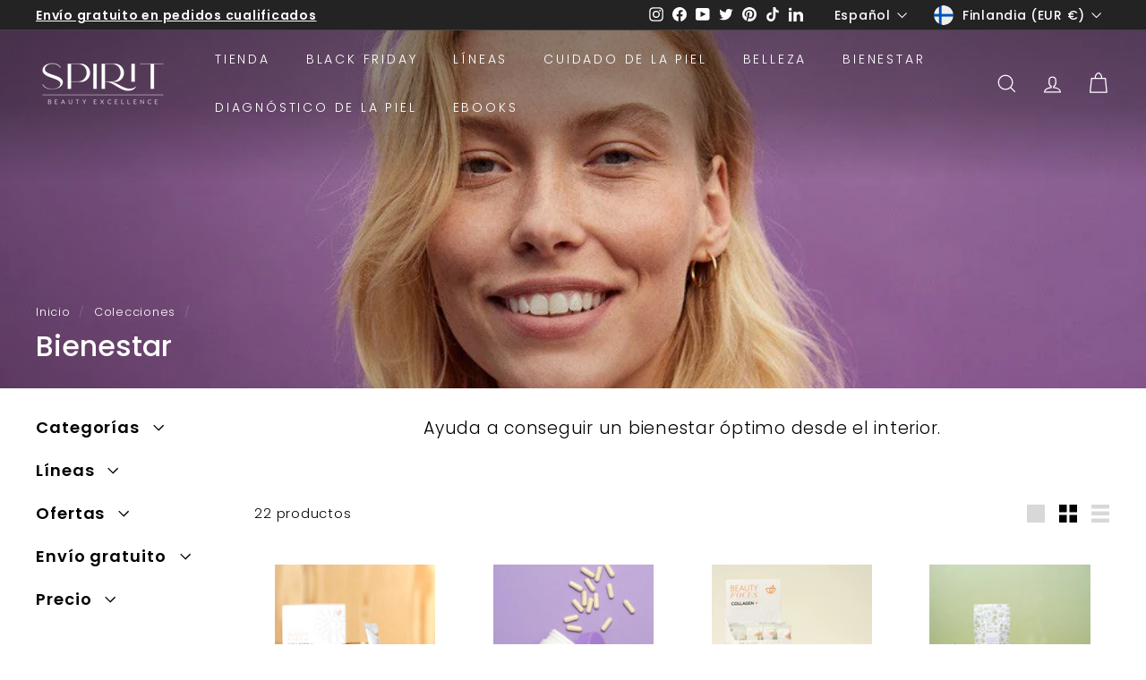

--- FILE ---
content_type: text/html; charset=utf-8
request_url: https://shop.spiritbeautyexcellence.com/es-fi/collections/bienestar
body_size: 106888
content:
<!doctype html>
<html class="no-js" lang="es" dir="ltr">
  <head><script type="text/javascript">
      window.isense_gdpr_reject_button_text = "Rechazar";
    </script>
    <script type="text/javascript">
  window.isense_gdpr_privacy_policy_text = "Política de privacidad";
  window.isense_gdpr_accept_button_text = "Aceptar";
  window.isense_gdpr_close_button_text = "Cerrar";
  window.isense_gdpr_change_cookies_text = "Configuración";
  window.isense_gdpr_text = "Esta página web utiliza cookies para ofrecerte la mejor experiencia en nuestra tienda online.";

  window.isense_gdpr_strict_cookies_checkbox = "Cookies necesarias";
  window.isense_gdpr_strict_cookies_text = "Estas cookies son necesarias para el funcionamiento de la página web y no se pueden desactivar. Estas cookies sólo se instalan en respuesta a las acciones que realices, como el idioma, la moneda, la sesión de inicio de sesión o la configuración de privacidad. Puedes configurar tu navegador para bloquear estas cookies, pero esto podría afectar al funcionamiento de nuestra página web.";

  window.isense_gdpr_analytics_cookies_checkbox = "Análisis y Estadísticas";
  window.isense_gdpr_analytics_cookies_text = "Estas cookies nos permiten medir el tráfico de visitantes y ver sus fuentes mediante la recopilación de información en conjuntos de datos. También nos ayudan a entender qué productos y promociones son más populares que otros.";

  window.isense_gdpr_marketing_cookies_checkbox = "Marketing y Retargeting";
  window.isense_gdpr_marketing_cookies_text = "Estas cookies suelen ser instaladas por nuestros socios de marketing y publicidad. Pueden utilizarlas para elaborar un perfil de sus intereses y mostrarle posteriormente publicidad relevante. Si no permites estas cookies, no se te mostrarán anuncios orientados a tus intereses.";

  window.isense_gdpr_functionality_cookies_checkbox = "Cookies funcionales";
  window.isense_gdpr_functionality_cookies_text = "Estas cookies permiten que nuestra página web ofrezca funciones adicionales y ajustes personales. Pueden ser establecidas por nosotros o por terceros que hemos colocado en nuestras páginas. Si no permites estas cookies, es posible que estos o algunos de estos servicios no funcionen correctamente.";

  window.isense_gdpr_popup_header = "Elige el tipo de cookies que aceptas";

  
  window.isense_gdpr_popup_description = "empty_value";
  

  window.isense_gdpr_dismiss_button_text = "Cerrar";

  window.isense_gdpr_accept_selected_button_text = "Aceptar selección";
  window.isense_gdpr_accept_all_button_text = "Aceptar todos";

  window.isense_gdpr_data_collection_text = "*Al hacer clic en los botones anteriores, doy mi consentimiento para que se recojan mi dirección IP y mi correo electrónico (si estoy registrado). Para más información, consulte <a href='https://gdprcdn.b-cdn.net/pages/privacy_policy'>la política de privacidad y los términos de servicio</a>";
  
    window.isense_gdpr_cookie__ab = "Esta cookie es proporcionada generalmente por Shopify y se utiliza en relación con el acceso a la vista de administración de una plataforma de tienda online.";
    window.isense_gdpr_cookie__orig_referrer = "Esta cookie es generalmente proporcionada por Shopify y se utiliza para el seguimiento de las páginas de destino.";
    window.isense_gdpr_cookie__landing_page = "Esta cookie es generalmente proporcionada por Shopify y se utiliza para el seguimiento de las páginas de destino.";
    window.isense_gdpr_cookie__secure_session_id = "Esta cookie es generalmente proporcionada por Shopify y se utiliza para rastrear la sesión de un usuario a través del proceso de compra de varios pasos y mantener su pedido, pago y detalles de envío conectados.";
    window.isense_gdpr_cookie_cart = "Esta cookie es proporcionada generalmente por Shopify y se utiliza junto con un cesta de la compra.";
    window.isense_gdpr_cookie_cart_sig = "Esta cookie es proporcionada generalmente por Shopify y se utiliza en relación con el pago. Se utiliza para comprobar la integridad del cesta de la compra y asegurar el funcionamiento de algunas operaciones del mismo.";
    window.isense_gdpr_cookie_cart_ts = "Esta cookie es proporcionada generalmente por Shopify y se utiliza en relación con el proceso de compra.";
    window.isense_gdpr_cookie_cart_ver = "Esta cookie es proporcionada generalmente por Shopify y se utiliza en relación con el cesta de la compra.";
    window.isense_gdpr_cookie_cart_currency = "Esta cookie es proporcionada generalmente por Shopify y se establece después de que se haya completado una compra para asegurar que los nuevos cestas de la compra tengan la misma moneda que la última compra.";
    window.isense_gdpr_cookie_tracked_start_checkout = "Esta cookie es proporcionada generalmente por Shopify y se utiliza en relación con el proceso de compra.";
    window.isense_gdpr_cookie_storefront_digest = "Esta cookie es proporcionada generalmente por Shopify y almacena un resumen de la contraseña del escaparate para que los comerciantes puedan ver su escaparate mientras está protegido por contraseña.";
    window.isense_gdpr_cookie_checkout_token = "Esta cookie es proporcionada generalmente por Shopify y se utiliza junto con un servicio de pago.";
    window.isense_gdpr_cookie__shopify_m = "Esta cookie es proporcionada generalmente por Shopify y se utiliza para gestionar la configuración de privacidad del cliente.";
    window.isense_gdpr_cookie__shopify_tm = "Esta cookie es proporcionada generalmente por Shopify y se utiliza para gestionar la configuración de privacidad del cliente.";
    window.isense_gdpr_cookie__shopify_tw = "Esta cookie es proporcionada generalmente por Shopify y se utiliza para gestionar la configuración de privacidad del cliente.";
    window.isense_gdpr_cookie__tracking_consent = "Esta cookie es generalmente proporcionada por Shopify y se utiliza para almacenar las preferencias de un usuario cuando un comerciante tiene reglas de privacidad establecidas en la región del visitante.";
    window.isense_gdpr_cookie_secure_customer_sig = "Esta cookie suele ser proporcionada por Shopify y se utiliza en relación con el inicio de sesión del cliente.";
    window.isense_gdpr_cookie__shopify_y = "Esta cookie está vinculada a la suite Analytics de Shopify.";
    window.isense_gdpr_cookie__y = "";
    window.isense_gdpr_cookie__shopify_s = "Esta cookie está vinculada a la suite Analytics de Shopify.";
    window.isense_gdpr_cookie__shopify_fs = "Esta cookie está vinculada a la suite Analytics de Shopify.";
    window.isense_gdpr_cookie__ga = "Este nombre de cookie está vinculado a Google Universal Analytics.";
    window.isense_gdpr_cookie__gid = "Este nombre de cookie está vinculado a Google Universal Analytics.";
    window.isense_gdpr_cookie__gat = "Este nombre de cookie está vinculado a Google Universal Analytics.";
    window.isense_gdpr_cookie__shopify_sa_t = "Esta cookie está vinculada a la suite Analytics de Shopify en relación con el marketing y las recomendaciones.";
    window.isense_gdpr_cookie__shopify_sa_p = "Esta cookie está vinculada a la suite Analytics de Shopify en relación con el marketing y las recomendaciones.";
    window.isense_gdpr_cookie_IDE = "Este dominio es propiedad de Doubleclick (Google). La actividad principal es: Doubleclick es el intercambio de publicidad de pujas en tiempo real de Google.";
    window.isense_gdpr_cookie__s = "";
    window.isense_gdpr_cookie_GPS = "Esta cookie está vinculada a YouTube, que recopila datos de los usuarios sobre los vídeos incrustados en los sitios web, agregados con los datos del perfil de otros servicios de Google para mostrar anuncios dirigidos a los visitantes de la web en una amplia gama de sitios web propios y ajenos.";
    window.isense_gdpr_cookie_PREF = "Esta cookie, que puede ser instalada por Google o Doubleclick, puede ser utilizada por socios publicitarios para crear un perfil de intereses con el fin de mostrar anuncios relevantes en otros sitios web.";
    window.isense_gdpr_cookie_BizoID = "Se trata de una cookie propia de Microsoft MSN para permitir el contenido basado en el usuario.";
    window.isense_gdpr_cookie__fbp = "Utilizado por Facebook para proporcionar una serie de productos publicitarios, como las ofertas en tiempo real de terceros.";
    window.isense_gdpr_cookie___adroll = "Esta cookie está vinculada a AdRoll";
    window.isense_gdpr_cookie___adroll_v4 = "Esta cookie está vinculada a AdRoll";
    window.isense_gdpr_cookie___adroll_fpc = "Esta cookie está vinculada a AdRoll";
    window.isense_gdpr_cookie___ar_v4 = "Esta cookie está vinculada a AdRoll";
    window.isense_gdpr_cookie_cookieconsent_preferences_disabled = "Esta cookie está vinculada a la app GDPR/CCPA + Cookie Management y se utiliza para almacenar el consentimiento del cliente.";
    window.isense_gdpr_cookie_cookieconsent_status = "Esta cookie está vinculada a la app GDPR/CCPA + Cookie Management y se utiliza para almacenar el consentimiento del cliente.";
    window.isense_gdpr_cookie_no_info = "Todavía no hay información sobre esta cookie.";
</script>

    <script src="https://cozyantitheft.addons.business/js/script_tags/spirit-beauty-excellence/default/protect.js?shop=spirit-beauty-excellence.myshopify.com" type="text/javascript"></script>

    <meta charset="utf-8">
    <meta http-equiv="X-UA-Compatible" content="IE=edge,chrome=1">
    <meta name="viewport" content="width=device-width,initial-scale=1">
    <meta name="theme-color" content="#232323">
    <link rel="canonical" href="https://shop.spiritbeautyexcellence.com/es-fi/collections/bienestar">
    <link rel="preload" as="script" href="//shop.spiritbeautyexcellence.com/cdn/shop/t/27/assets/theme.js?v=98096011393809031691697440561">
    <link rel="preconnect" href="https://cdn.shopify.com">
    <link rel="preconnect" href="https://fonts.shopifycdn.com">
    <link rel="dns-prefetch" href="https://productreviews.shopifycdn.com">
    <link rel="dns-prefetch" href="https://ajax.googleapis.com">
    <link rel="dns-prefetch" href="https://maps.googleapis.com">
    <link rel="dns-prefetch" href="https://maps.gstatic.com"><link rel="shortcut icon" href="//shop.spiritbeautyexcellence.com/cdn/shop/files/SPIRIT_beauty_excellence_Nu_Skin_Beauty_Wellness_Favicon_32x32.png?v=1709051912" type="image/png"><title>Nu Skin Bienestar | SPIRIT
&ndash; SPIRIT - beauty excellence
</title>
<meta name="description" content="Bienestar – Mima tu cuerpo y tu mente con productos de alta calidad para la relajación, el equilibrio y la energía. Tu ritual diario para un mayor bienestar."><meta property="og:site_name" content="SPIRIT - beauty excellence">
  <meta property="og:url" content="https://shop.spiritbeautyexcellence.com/es-fi/collections/bienestar">
  <meta property="og:title" content="Nu Skin Bienestar | SPIRIT">
  <meta property="og:type" content="website">
  <meta property="og:description" content="Bienestar – Mima tu cuerpo y tu mente con productos de alta calidad para la relajación, el equilibrio y la energía. Tu ritual diario para un mayor bienestar."><meta property="og:image" content="http://shop.spiritbeautyexcellence.com/cdn/shop/collections/KategorieBildVitalitat_0af03d22-eb5a-4278-b8ca-6da9cf7ee37d.jpg?v=1733427298">
    <meta property="og:image:secure_url" content="https://shop.spiritbeautyexcellence.com/cdn/shop/collections/KategorieBildVitalitat_0af03d22-eb5a-4278-b8ca-6da9cf7ee37d.jpg?v=1733427298">
    <meta property="og:image:width" content="1000">
    <meta property="og:image:height" content="1000"><meta name="twitter:site" content="@https://x.com/SpiritBeautyExc">
  <meta name="twitter:card" content="summary_large_image">
  <meta name="twitter:title" content="Nu Skin Bienestar | SPIRIT">
  <meta name="twitter:description" content="Bienestar – Mima tu cuerpo y tu mente con productos de alta calidad para la relajación, el equilibrio y la energía. Tu ritual diario para un mayor bienestar.">
<link rel="stylesheet" href="//shop.spiritbeautyexcellence.com/cdn/shop/t/27/assets/country-flags.css"><style data-shopify>@font-face {
  font-family: Poppins;
  font-weight: 500;
  font-style: normal;
  font-display: swap;
  src: url("//shop.spiritbeautyexcellence.com/cdn/fonts/poppins/poppins_n5.ad5b4b72b59a00358afc706450c864c3c8323842.woff2") format("woff2"),
       url("//shop.spiritbeautyexcellence.com/cdn/fonts/poppins/poppins_n5.33757fdf985af2d24b32fcd84c9a09224d4b2c39.woff") format("woff");
}

  @font-face {
  font-family: Poppins;
  font-weight: 300;
  font-style: normal;
  font-display: swap;
  src: url("//shop.spiritbeautyexcellence.com/cdn/fonts/poppins/poppins_n3.05f58335c3209cce17da4f1f1ab324ebe2982441.woff2") format("woff2"),
       url("//shop.spiritbeautyexcellence.com/cdn/fonts/poppins/poppins_n3.6971368e1f131d2c8ff8e3a44a36b577fdda3ff5.woff") format("woff");
}


  @font-face {
  font-family: Poppins;
  font-weight: 600;
  font-style: normal;
  font-display: swap;
  src: url("//shop.spiritbeautyexcellence.com/cdn/fonts/poppins/poppins_n6.aa29d4918bc243723d56b59572e18228ed0786f6.woff2") format("woff2"),
       url("//shop.spiritbeautyexcellence.com/cdn/fonts/poppins/poppins_n6.5f815d845fe073750885d5b7e619ee00e8111208.woff") format("woff");
}

  @font-face {
  font-family: Poppins;
  font-weight: 300;
  font-style: italic;
  font-display: swap;
  src: url("//shop.spiritbeautyexcellence.com/cdn/fonts/poppins/poppins_i3.8536b4423050219f608e17f134fe9ea3b01ed890.woff2") format("woff2"),
       url("//shop.spiritbeautyexcellence.com/cdn/fonts/poppins/poppins_i3.0f4433ada196bcabf726ed78f8e37e0995762f7f.woff") format("woff");
}

  @font-face {
  font-family: Poppins;
  font-weight: 600;
  font-style: italic;
  font-display: swap;
  src: url("//shop.spiritbeautyexcellence.com/cdn/fonts/poppins/poppins_i6.bb8044d6203f492888d626dafda3c2999253e8e9.woff2") format("woff2"),
       url("//shop.spiritbeautyexcellence.com/cdn/fonts/poppins/poppins_i6.e233dec1a61b1e7dead9f920159eda42280a02c3.woff") format("woff");
}

</style><link href="//shop.spiritbeautyexcellence.com/cdn/shop/t/27/assets/theme.css?v=25781380896484648281761255916" rel="stylesheet" type="text/css" media="all" />
<style data-shopify>:root {
    --typeHeaderPrimary: Poppins;
    --typeHeaderFallback: sans-serif;
    --typeHeaderSize: 32px;
    --typeHeaderWeight: 500;
    --typeHeaderLineHeight: 1.1;
    --typeHeaderSpacing: 0.0em;

    --typeBasePrimary:Poppins;
    --typeBaseFallback:sans-serif;
    --typeBaseSize: 15px;
    --typeBaseWeight: 300;
    --typeBaseSpacing: 0.05em;
    --typeBaseLineHeight: 1.6;

    --colorSmallImageBg: #ffffff;
    --colorSmallImageBgDark: #f7f7f7;
    --colorLargeImageBg: #232323;
    --colorLargeImageBgLight: #444444;

    --iconWeight: 3px;
    --iconLinecaps: miter;

    
      --buttonRadius: 50px;
      --btnPadding: 11px 25px;
    

    
      --roundness: 0px;
    

    
      --gridThickness: 0px;
    

    --productTileMargin: 10%;
    --collectionTileMargin: 15%;

    --swatchSize: 40px;
  }

  @media screen and (max-width: 768px) {
    :root {
      --typeBaseSize: 13px;

      
        --roundness: 0px;
        --btnPadding: 9px 17px;
      
    }
  }</style><script>
      document.documentElement.className = document.documentElement.className.replace('no-js', 'js');

      window.theme = window.theme || {};
      theme.routes = {
        home: "/es-fi",
        collections: "/es-fi/collections",
        cart: "/es-fi/cart.js",
        cartPage: "/es-fi/cart",
        cartAdd: "/es-fi/cart/add.js",
        cartChange: "/es-fi/cart/change.js",
        search: "/es-fi/search"
      };
      theme.strings = {
        soldOut: "Agotado",
        unavailable: "No disponible",
        inStockLabel: "En stock",
        stockLabel: "Bajo inventario: [count] productos en stock",
        willNotShipUntil: "Será enviado después [date]",
        willBeInStockAfter: "Estará disponible después [date]",
        waitingForStock: "Inventario en el camino",
        savePrice: "Ahorra [saved_amount]",
        cartEmpty: "Tu cesta actualmente está vacío.",
        cartTermsConfirmation: "Debe aceptar los términos y condiciones de venta para pagar",
        searchCollections: "Colecciones:",
        searchPages: "Páginas:",
        searchArticles: "Productos:"
      };
      theme.settings = {
        dynamicVariantsEnable: true,
        cartType: "dropdown",
        isCustomerTemplate: false,
        moneyFormat: "{{amount_with_comma_separator}} €",
        saveType: "percent",
        productImageSize: "square",
        productImageCover: false,
        predictiveSearch: true,
        predictiveSearchType: "product",
        superScriptSetting: true,
        superScriptPrice: true,
        quickView: false,
        quickAdd: true,
        themeName: 'Expanse',
        themeVersion: "2.5.2"
      };
    </script>

    <script>window.performance && window.performance.mark && window.performance.mark('shopify.content_for_header.start');</script><meta name="google-site-verification" content="Fux5Egi2WgHJE4DSzpBQ91KJTXtPFQvF6o5S0k_OSPI">
<meta name="facebook-domain-verification" content="x2qxicm4pejvix64rnm1xggpqkown4">
<meta name="google-site-verification" content="RQyjk2gxd4j2lzaqJD8NH1MrLYt5IAPOjzcKSlC6rhs">
<meta id="shopify-digital-wallet" name="shopify-digital-wallet" content="/10564272228/digital_wallets/dialog">
<meta name="shopify-checkout-api-token" content="6099d9517a140c097483d954f45805cc">
<meta id="in-context-paypal-metadata" data-shop-id="10564272228" data-venmo-supported="false" data-environment="production" data-locale="es_ES" data-paypal-v4="true" data-currency="EUR">
<link rel="alternate" type="application/atom+xml" title="Feed" href="/es-fi/collections/bienestar.atom" />
<link rel="alternate" hreflang="x-default" href="https://shop.spiritbeautyexcellence.com/collections/nu-skin-wellness">
<link rel="alternate" hreflang="en" href="https://shop.spiritbeautyexcellence.com/en/collections/wellness">
<link rel="alternate" hreflang="es" href="https://shop.spiritbeautyexcellence.com/es/collections/bienestar">
<link rel="alternate" hreflang="fr" href="https://shop.spiritbeautyexcellence.com/fr/collections/nu-skin-bien-etre">
<link rel="alternate" hreflang="de-AT" href="https://shop.spiritbeautyexcellence.com/de-at/collections/nu-skin-wellness">
<link rel="alternate" hreflang="es-AT" href="https://shop.spiritbeautyexcellence.com/es-at/collections/bienestar">
<link rel="alternate" hreflang="en-AT" href="https://shop.spiritbeautyexcellence.com/en-at/collections/wellness">
<link rel="alternate" hreflang="fr-AT" href="https://shop.spiritbeautyexcellence.com/fr-at/collections/nu-skin-bien-etre">
<link rel="alternate" hreflang="en-SE" href="https://shop.spiritbeautyexcellence.com/en-se/collections/wellness">
<link rel="alternate" hreflang="de-SE" href="https://shop.spiritbeautyexcellence.com/de-se/collections/nu-skin-wellness">
<link rel="alternate" hreflang="es-SE" href="https://shop.spiritbeautyexcellence.com/es-se/collections/bienestar">
<link rel="alternate" hreflang="fr-SE" href="https://shop.spiritbeautyexcellence.com/fr-se/collections/nu-skin-bien-etre">
<link rel="alternate" hreflang="en-CZ" href="https://shop.spiritbeautyexcellence.com/en-cz/collections/wellness">
<link rel="alternate" hreflang="de-CZ" href="https://shop.spiritbeautyexcellence.com/de-cz/collections/nu-skin-wellness">
<link rel="alternate" hreflang="es-CZ" href="https://shop.spiritbeautyexcellence.com/es-cz/collections/bienestar">
<link rel="alternate" hreflang="fr-CZ" href="https://shop.spiritbeautyexcellence.com/fr-cz/collections/nu-skin-bien-etre">
<link rel="alternate" hreflang="en-PL" href="https://shop.spiritbeautyexcellence.com/en-pl/collections/wellness">
<link rel="alternate" hreflang="de-PL" href="https://shop.spiritbeautyexcellence.com/de-pl/collections/nu-skin-wellness">
<link rel="alternate" hreflang="es-PL" href="https://shop.spiritbeautyexcellence.com/es-pl/collections/bienestar">
<link rel="alternate" hreflang="fr-PL" href="https://shop.spiritbeautyexcellence.com/fr-pl/collections/nu-skin-bien-etre">
<link rel="alternate" hreflang="en-DK" href="https://shop.spiritbeautyexcellence.com/en-dk/collections/wellness">
<link rel="alternate" hreflang="es-DK" href="https://shop.spiritbeautyexcellence.com/es-dk/collections/bienestar">
<link rel="alternate" hreflang="de-DK" href="https://shop.spiritbeautyexcellence.com/de-dk/collections/nu-skin-wellness">
<link rel="alternate" hreflang="fr-DK" href="https://shop.spiritbeautyexcellence.com/fr-dk/collections/nu-skin-bien-etre">
<link rel="alternate" hreflang="en-RO" href="https://shop.spiritbeautyexcellence.com/en-ro/collections/wellness">
<link rel="alternate" hreflang="de-RO" href="https://shop.spiritbeautyexcellence.com/de-ro/collections/nu-skin-wellness">
<link rel="alternate" hreflang="es-RO" href="https://shop.spiritbeautyexcellence.com/es-ro/collections/bienestar">
<link rel="alternate" hreflang="fr-RO" href="https://shop.spiritbeautyexcellence.com/fr-ro/collections/nu-skin-bien-etre">
<link rel="alternate" hreflang="en-HU" href="https://shop.spiritbeautyexcellence.com/en-hu/collections/wellness">
<link rel="alternate" hreflang="de-HU" href="https://shop.spiritbeautyexcellence.com/de-hu/collections/nu-skin-wellness">
<link rel="alternate" hreflang="es-HU" href="https://shop.spiritbeautyexcellence.com/es-hu/collections/bienestar">
<link rel="alternate" hreflang="fr-HU" href="https://shop.spiritbeautyexcellence.com/fr-hu/collections/nu-skin-bien-etre">
<link rel="alternate" hreflang="fr-FR" href="https://shop.spiritbeautyexcellence.com/fr-fr/collections/nu-skin-bien-etre">
<link rel="alternate" hreflang="es-FR" href="https://shop.spiritbeautyexcellence.com/es-fr/collections/bienestar">
<link rel="alternate" hreflang="de-FR" href="https://shop.spiritbeautyexcellence.com/de-fr/collections/nu-skin-wellness">
<link rel="alternate" hreflang="en-FR" href="https://shop.spiritbeautyexcellence.com/en-fr/collections/wellness">
<link rel="alternate" hreflang="en-IT" href="https://shop.spiritbeautyexcellence.com/en-it/collections/wellness">
<link rel="alternate" hreflang="de-IT" href="https://shop.spiritbeautyexcellence.com/de-it/collections/nu-skin-wellness">
<link rel="alternate" hreflang="es-IT" href="https://shop.spiritbeautyexcellence.com/es-it/collections/bienestar">
<link rel="alternate" hreflang="fr-IT" href="https://shop.spiritbeautyexcellence.com/fr-it/collections/nu-skin-bien-etre">
<link rel="alternate" hreflang="en-IE" href="https://shop.spiritbeautyexcellence.com/en-ie/collections/wellness">
<link rel="alternate" hreflang="es-IE" href="https://shop.spiritbeautyexcellence.com/es-ie/collections/bienestar">
<link rel="alternate" hreflang="de-IE" href="https://shop.spiritbeautyexcellence.com/de-ie/collections/nu-skin-wellness">
<link rel="alternate" hreflang="fr-IE" href="https://shop.spiritbeautyexcellence.com/fr-ie/collections/nu-skin-bien-etre">
<link rel="alternate" hreflang="fr-BE" href="https://shop.spiritbeautyexcellence.com/fr-be/collections/nu-skin-bien-etre">
<link rel="alternate" hreflang="es-BE" href="https://shop.spiritbeautyexcellence.com/es-be/collections/bienestar">
<link rel="alternate" hreflang="de-BE" href="https://shop.spiritbeautyexcellence.com/de-be/collections/nu-skin-wellness">
<link rel="alternate" hreflang="en-BE" href="https://shop.spiritbeautyexcellence.com/en-be/collections/wellness">
<link rel="alternate" hreflang="en-FI" href="https://shop.spiritbeautyexcellence.com/en-fi/collections/wellness">
<link rel="alternate" hreflang="es-FI" href="https://shop.spiritbeautyexcellence.com/es-fi/collections/bienestar">
<link rel="alternate" hreflang="de-FI" href="https://shop.spiritbeautyexcellence.com/de-fi/collections/nu-skin-wellness">
<link rel="alternate" hreflang="fr-FI" href="https://shop.spiritbeautyexcellence.com/fr-fi/collections/nu-skin-bien-etre">
<link rel="alternate" hreflang="fr-LU" href="https://shop.spiritbeautyexcellence.com/fr-lu/collections/nu-skin-bien-etre">
<link rel="alternate" hreflang="en-LU" href="https://shop.spiritbeautyexcellence.com/en-lu/collections/wellness">
<link rel="alternate" hreflang="es-LU" href="https://shop.spiritbeautyexcellence.com/es-lu/collections/bienestar">
<link rel="alternate" hreflang="de-LU" href="https://shop.spiritbeautyexcellence.com/de-lu/collections/nu-skin-wellness">
<link rel="alternate" hreflang="en-NL" href="https://shop.spiritbeautyexcellence.com/en-nl/collections/wellness">
<link rel="alternate" hreflang="de-NL" href="https://shop.spiritbeautyexcellence.com/de-nl/collections/nu-skin-wellness">
<link rel="alternate" hreflang="es-NL" href="https://shop.spiritbeautyexcellence.com/es-nl/collections/bienestar">
<link rel="alternate" hreflang="fr-NL" href="https://shop.spiritbeautyexcellence.com/fr-nl/collections/nu-skin-bien-etre">
<link rel="alternate" hreflang="en-PT" href="https://shop.spiritbeautyexcellence.com/en-pt/collections/wellness">
<link rel="alternate" hreflang="de-PT" href="https://shop.spiritbeautyexcellence.com/de-pt/collections/nu-skin-wellness">
<link rel="alternate" hreflang="es-PT" href="https://shop.spiritbeautyexcellence.com/es-pt/collections/bienestar">
<link rel="alternate" hreflang="fr-PT" href="https://shop.spiritbeautyexcellence.com/fr-pt/collections/nu-skin-bien-etre">
<link rel="alternate" hreflang="en-SK" href="https://shop.spiritbeautyexcellence.com/en-sk/collections/wellness">
<link rel="alternate" hreflang="de-SK" href="https://shop.spiritbeautyexcellence.com/de-sk/collections/nu-skin-wellness">
<link rel="alternate" hreflang="es-SK" href="https://shop.spiritbeautyexcellence.com/es-sk/collections/bienestar">
<link rel="alternate" hreflang="fr-SK" href="https://shop.spiritbeautyexcellence.com/fr-sk/collections/nu-skin-bien-etre">
<link rel="alternate" hreflang="es-ES" href="https://shop.spiritbeautyexcellence.com/es-es/collections/bienestar">
<link rel="alternate" hreflang="de-ES" href="https://shop.spiritbeautyexcellence.com/de-es/collections/nu-skin-wellness">
<link rel="alternate" hreflang="en-ES" href="https://shop.spiritbeautyexcellence.com/en-es/collections/wellness">
<link rel="alternate" hreflang="fr-ES" href="https://shop.spiritbeautyexcellence.com/fr-es/collections/nu-skin-bien-etre">
<link rel="alternate" hreflang="en-GB" href="https://shop.spiritbeautyexcellence.com/en-gb/collections/wellness">
<link rel="alternate" hreflang="de-GB" href="https://shop.spiritbeautyexcellence.com/de-gb/collections/nu-skin-wellness">
<link rel="alternate" hreflang="es-GB" href="https://shop.spiritbeautyexcellence.com/es-gb/collections/bienestar">
<link rel="alternate" hreflang="fr-GB" href="https://shop.spiritbeautyexcellence.com/fr-gb/collections/nu-skin-bien-etre">
<link rel="alternate" hreflang="de-CH" href="https://shop.spiritbeautyexcellence.com/de-ch/collections/nu-skin-wellness">
<link rel="alternate" hreflang="en-CH" href="https://shop.spiritbeautyexcellence.com/en-ch/collections/wellness">
<link rel="alternate" hreflang="es-CH" href="https://shop.spiritbeautyexcellence.com/es-ch/collections/bienestar">
<link rel="alternate" hreflang="fr-CH" href="https://shop.spiritbeautyexcellence.com/fr-ch/collections/nu-skin-bien-etre">
<link rel="alternate" hreflang="de-IS" href="https://shop.spiritbeautyexcellence.com/de-is/collections/nu-skin-wellness">
<link rel="alternate" hreflang="en-IS" href="https://shop.spiritbeautyexcellence.com/en-is/collections/wellness">
<link rel="alternate" hreflang="es-IS" href="https://shop.spiritbeautyexcellence.com/es-is/collections/bienestar">
<link rel="alternate" hreflang="fr-IS" href="https://shop.spiritbeautyexcellence.com/fr-is/collections/nu-skin-bien-etre">
<link rel="alternate" hreflang="de-NO" href="https://shop.spiritbeautyexcellence.com/de-no/collections/nu-skin-wellness">
<link rel="alternate" hreflang="en-NO" href="https://shop.spiritbeautyexcellence.com/en-no/collections/wellness">
<link rel="alternate" hreflang="es-NO" href="https://shop.spiritbeautyexcellence.com/es-no/collections/bienestar">
<link rel="alternate" hreflang="fr-NO" href="https://shop.spiritbeautyexcellence.com/fr-no/collections/nu-skin-bien-etre">
<link rel="alternate" hreflang="de-ZA" href="https://shop.spiritbeautyexcellence.com/de-za/collections/nu-skin-wellness">
<link rel="alternate" hreflang="en-ZA" href="https://shop.spiritbeautyexcellence.com/en-za/collections/wellness">
<link rel="alternate" hreflang="es-ZA" href="https://shop.spiritbeautyexcellence.com/es-za/collections/bienestar">
<link rel="alternate" hreflang="fr-ZA" href="https://shop.spiritbeautyexcellence.com/fr-za/collections/nu-skin-bien-etre">
<link rel="alternate" type="application/json+oembed" href="https://shop.spiritbeautyexcellence.com/es-fi/collections/bienestar.oembed">
<script async="async" src="/checkouts/internal/preloads.js?locale=es-FI"></script>
<link rel="preconnect" href="https://shop.app" crossorigin="anonymous">
<script async="async" src="https://shop.app/checkouts/internal/preloads.js?locale=es-FI&shop_id=10564272228" crossorigin="anonymous"></script>
<script id="apple-pay-shop-capabilities" type="application/json">{"shopId":10564272228,"countryCode":"DE","currencyCode":"EUR","merchantCapabilities":["supports3DS"],"merchantId":"gid:\/\/shopify\/Shop\/10564272228","merchantName":"SPIRIT - beauty excellence","requiredBillingContactFields":["postalAddress","email"],"requiredShippingContactFields":["postalAddress","email"],"shippingType":"shipping","supportedNetworks":["visa","maestro","masterCard","amex"],"total":{"type":"pending","label":"SPIRIT - beauty excellence","amount":"1.00"},"shopifyPaymentsEnabled":true,"supportsSubscriptions":true}</script>
<script id="shopify-features" type="application/json">{"accessToken":"6099d9517a140c097483d954f45805cc","betas":["rich-media-storefront-analytics"],"domain":"shop.spiritbeautyexcellence.com","predictiveSearch":true,"shopId":10564272228,"locale":"es"}</script>
<script>var Shopify = Shopify || {};
Shopify.shop = "spirit-beauty-excellence.myshopify.com";
Shopify.locale = "es";
Shopify.currency = {"active":"EUR","rate":"1.0"};
Shopify.country = "FI";
Shopify.theme = {"name":"Expanse Version 1.0 (Kopiert am 02.04.2022)","id":131868197107,"schema_name":"Expanse","schema_version":"2.5.2","theme_store_id":902,"role":"main"};
Shopify.theme.handle = "null";
Shopify.theme.style = {"id":null,"handle":null};
Shopify.cdnHost = "shop.spiritbeautyexcellence.com/cdn";
Shopify.routes = Shopify.routes || {};
Shopify.routes.root = "/es-fi/";</script>
<script type="module">!function(o){(o.Shopify=o.Shopify||{}).modules=!0}(window);</script>
<script>!function(o){function n(){var o=[];function n(){o.push(Array.prototype.slice.apply(arguments))}return n.q=o,n}var t=o.Shopify=o.Shopify||{};t.loadFeatures=n(),t.autoloadFeatures=n()}(window);</script>
<script>
  window.ShopifyPay = window.ShopifyPay || {};
  window.ShopifyPay.apiHost = "shop.app\/pay";
  window.ShopifyPay.redirectState = null;
</script>
<script id="shop-js-analytics" type="application/json">{"pageType":"collection"}</script>
<script defer="defer" async type="module" src="//shop.spiritbeautyexcellence.com/cdn/shopifycloud/shop-js/modules/v2/client.init-shop-cart-sync_DsYPGvvX.es.esm.js"></script>
<script defer="defer" async type="module" src="//shop.spiritbeautyexcellence.com/cdn/shopifycloud/shop-js/modules/v2/chunk.common_C1YIMwSk.esm.js"></script>
<script type="module">
  await import("//shop.spiritbeautyexcellence.com/cdn/shopifycloud/shop-js/modules/v2/client.init-shop-cart-sync_DsYPGvvX.es.esm.js");
await import("//shop.spiritbeautyexcellence.com/cdn/shopifycloud/shop-js/modules/v2/chunk.common_C1YIMwSk.esm.js");

  window.Shopify.SignInWithShop?.initShopCartSync?.({"fedCMEnabled":true,"windoidEnabled":true});

</script>
<script>
  window.Shopify = window.Shopify || {};
  if (!window.Shopify.featureAssets) window.Shopify.featureAssets = {};
  window.Shopify.featureAssets['shop-js'] = {"shop-cart-sync":["modules/v2/client.shop-cart-sync_DFz7QcsS.es.esm.js","modules/v2/chunk.common_C1YIMwSk.esm.js"],"init-fed-cm":["modules/v2/client.init-fed-cm_DVVApe3i.es.esm.js","modules/v2/chunk.common_C1YIMwSk.esm.js"],"init-windoid":["modules/v2/client.init-windoid_E0fYM2M_.es.esm.js","modules/v2/chunk.common_C1YIMwSk.esm.js"],"init-shop-email-lookup-coordinator":["modules/v2/client.init-shop-email-lookup-coordinator_CQ7eER4Z.es.esm.js","modules/v2/chunk.common_C1YIMwSk.esm.js"],"shop-toast-manager":["modules/v2/client.shop-toast-manager_BFFfsO0Y.es.esm.js","modules/v2/chunk.common_C1YIMwSk.esm.js"],"shop-button":["modules/v2/client.shop-button_D0b78GaX.es.esm.js","modules/v2/chunk.common_C1YIMwSk.esm.js"],"shop-login-button":["modules/v2/client.shop-login-button_Xgi49X0Y.es.esm.js","modules/v2/chunk.common_C1YIMwSk.esm.js","modules/v2/chunk.modal_BSRjfYCu.esm.js"],"shop-cash-offers":["modules/v2/client.shop-cash-offers_BWTmIYhM.es.esm.js","modules/v2/chunk.common_C1YIMwSk.esm.js","modules/v2/chunk.modal_BSRjfYCu.esm.js"],"avatar":["modules/v2/client.avatar_BTnouDA3.es.esm.js"],"init-shop-cart-sync":["modules/v2/client.init-shop-cart-sync_DsYPGvvX.es.esm.js","modules/v2/chunk.common_C1YIMwSk.esm.js"],"init-shop-for-new-customer-accounts":["modules/v2/client.init-shop-for-new-customer-accounts_CpPZaROv.es.esm.js","modules/v2/client.shop-login-button_Xgi49X0Y.es.esm.js","modules/v2/chunk.common_C1YIMwSk.esm.js","modules/v2/chunk.modal_BSRjfYCu.esm.js"],"pay-button":["modules/v2/client.pay-button_CzDvNU4_.es.esm.js","modules/v2/chunk.common_C1YIMwSk.esm.js"],"init-customer-accounts-sign-up":["modules/v2/client.init-customer-accounts-sign-up_Do2DqAKR.es.esm.js","modules/v2/client.shop-login-button_Xgi49X0Y.es.esm.js","modules/v2/chunk.common_C1YIMwSk.esm.js","modules/v2/chunk.modal_BSRjfYCu.esm.js"],"checkout-modal":["modules/v2/client.checkout-modal_B9VSy22f.es.esm.js","modules/v2/chunk.common_C1YIMwSk.esm.js","modules/v2/chunk.modal_BSRjfYCu.esm.js"],"init-customer-accounts":["modules/v2/client.init-customer-accounts_DIuL46cF.es.esm.js","modules/v2/client.shop-login-button_Xgi49X0Y.es.esm.js","modules/v2/chunk.common_C1YIMwSk.esm.js","modules/v2/chunk.modal_BSRjfYCu.esm.js"],"lead-capture":["modules/v2/client.lead-capture_Bybr0K8Z.es.esm.js","modules/v2/chunk.common_C1YIMwSk.esm.js","modules/v2/chunk.modal_BSRjfYCu.esm.js"],"shop-follow-button":["modules/v2/client.shop-follow-button_CBHkzlM6.es.esm.js","modules/v2/chunk.common_C1YIMwSk.esm.js","modules/v2/chunk.modal_BSRjfYCu.esm.js"],"shop-login":["modules/v2/client.shop-login_BCaS_WBW.es.esm.js","modules/v2/chunk.common_C1YIMwSk.esm.js","modules/v2/chunk.modal_BSRjfYCu.esm.js"],"payment-terms":["modules/v2/client.payment-terms_D3Zp2kyA.es.esm.js","modules/v2/chunk.common_C1YIMwSk.esm.js","modules/v2/chunk.modal_BSRjfYCu.esm.js"]};
</script>
<script>(function() {
  var isLoaded = false;
  function asyncLoad() {
    if (isLoaded) return;
    isLoaded = true;
    var urls = ["https:\/\/cdn.recovermycart.com\/scripts\/keepcart\/CartJS.min.js?shop=spirit-beauty-excellence.myshopify.com\u0026shop=spirit-beauty-excellence.myshopify.com","https:\/\/cdn.shopify.com\/s\/files\/1\/0105\/6427\/2228\/t\/27\/assets\/globo.formbuilder.init.js?v=1648969909\u0026shop=spirit-beauty-excellence.myshopify.com","https:\/\/gdprcdn.b-cdn.net\/js\/gdpr_cookie_consent.min.js?shop=spirit-beauty-excellence.myshopify.com"];
    for (var i = 0; i < urls.length; i++) {
      var s = document.createElement('script');
      s.type = 'text/javascript';
      s.async = true;
      s.src = urls[i];
      var x = document.getElementsByTagName('script')[0];
      x.parentNode.insertBefore(s, x);
    }
  };
  if(window.attachEvent) {
    window.attachEvent('onload', asyncLoad);
  } else {
    window.addEventListener('load', asyncLoad, false);
  }
})();</script>
<script id="__st">var __st={"a":10564272228,"offset":3600,"reqid":"a3a7a349-8214-4b62-b903-a05ea2964304-1763123849","pageurl":"shop.spiritbeautyexcellence.com\/es-fi\/collections\/bienestar","u":"af57d43b074f","p":"collection","rtyp":"collection","rid":78862581860};</script>
<script>window.ShopifyPaypalV4VisibilityTracking = true;</script>
<script id="captcha-bootstrap">!function(){'use strict';const t='contact',e='account',n='new_comment',o=[[t,t],['blogs',n],['comments',n],[t,'customer']],c=[[e,'customer_login'],[e,'guest_login'],[e,'recover_customer_password'],[e,'create_customer']],r=t=>t.map((([t,e])=>`form[action*='/${t}']:not([data-nocaptcha='true']) input[name='form_type'][value='${e}']`)).join(','),a=t=>()=>t?[...document.querySelectorAll(t)].map((t=>t.form)):[];function s(){const t=[...o],e=r(t);return a(e)}const i='password',u='form_key',d=['recaptcha-v3-token','g-recaptcha-response','h-captcha-response',i],f=()=>{try{return window.sessionStorage}catch{return}},m='__shopify_v',_=t=>t.elements[u];function p(t,e,n=!1){try{const o=window.sessionStorage,c=JSON.parse(o.getItem(e)),{data:r}=function(t){const{data:e,action:n}=t;return t[m]||n?{data:e,action:n}:{data:t,action:n}}(c);for(const[e,n]of Object.entries(r))t.elements[e]&&(t.elements[e].value=n);n&&o.removeItem(e)}catch(o){console.error('form repopulation failed',{error:o})}}const l='form_type',E='cptcha';function T(t){t.dataset[E]=!0}const w=window,h=w.document,L='Shopify',v='ce_forms',y='captcha';let A=!1;((t,e)=>{const n=(g='f06e6c50-85a8-45c8-87d0-21a2b65856fe',I='https://cdn.shopify.com/shopifycloud/storefront-forms-hcaptcha/ce_storefront_forms_captcha_hcaptcha.v1.5.2.iife.js',D={infoText:'Protegido por hCaptcha',privacyText:'Privacidad',termsText:'Términos'},(t,e,n)=>{const o=w[L][v],c=o.bindForm;if(c)return c(t,g,e,D).then(n);var r;o.q.push([[t,g,e,D],n]),r=I,A||(h.body.append(Object.assign(h.createElement('script'),{id:'captcha-provider',async:!0,src:r})),A=!0)});var g,I,D;w[L]=w[L]||{},w[L][v]=w[L][v]||{},w[L][v].q=[],w[L][y]=w[L][y]||{},w[L][y].protect=function(t,e){n(t,void 0,e),T(t)},Object.freeze(w[L][y]),function(t,e,n,w,h,L){const[v,y,A,g]=function(t,e,n){const i=e?o:[],u=t?c:[],d=[...i,...u],f=r(d),m=r(i),_=r(d.filter((([t,e])=>n.includes(e))));return[a(f),a(m),a(_),s()]}(w,h,L),I=t=>{const e=t.target;return e instanceof HTMLFormElement?e:e&&e.form},D=t=>v().includes(t);t.addEventListener('submit',(t=>{const e=I(t);if(!e)return;const n=D(e)&&!e.dataset.hcaptchaBound&&!e.dataset.recaptchaBound,o=_(e),c=g().includes(e)&&(!o||!o.value);(n||c)&&t.preventDefault(),c&&!n&&(function(t){try{if(!f())return;!function(t){const e=f();if(!e)return;const n=_(t);if(!n)return;const o=n.value;o&&e.removeItem(o)}(t);const e=Array.from(Array(32),(()=>Math.random().toString(36)[2])).join('');!function(t,e){_(t)||t.append(Object.assign(document.createElement('input'),{type:'hidden',name:u})),t.elements[u].value=e}(t,e),function(t,e){const n=f();if(!n)return;const o=[...t.querySelectorAll(`input[type='${i}']`)].map((({name:t})=>t)),c=[...d,...o],r={};for(const[a,s]of new FormData(t).entries())c.includes(a)||(r[a]=s);n.setItem(e,JSON.stringify({[m]:1,action:t.action,data:r}))}(t,e)}catch(e){console.error('failed to persist form',e)}}(e),e.submit())}));const S=(t,e)=>{t&&!t.dataset[E]&&(n(t,e.some((e=>e===t))),T(t))};for(const o of['focusin','change'])t.addEventListener(o,(t=>{const e=I(t);D(e)&&S(e,y())}));const B=e.get('form_key'),M=e.get(l),P=B&&M;t.addEventListener('DOMContentLoaded',(()=>{const t=y();if(P)for(const e of t)e.elements[l].value===M&&p(e,B);[...new Set([...A(),...v().filter((t=>'true'===t.dataset.shopifyCaptcha))])].forEach((e=>S(e,t)))}))}(h,new URLSearchParams(w.location.search),n,t,e,['guest_login'])})(!1,!0)}();</script>
<script integrity="sha256-52AcMU7V7pcBOXWImdc/TAGTFKeNjmkeM1Pvks/DTgc=" data-source-attribution="shopify.loadfeatures" defer="defer" src="//shop.spiritbeautyexcellence.com/cdn/shopifycloud/storefront/assets/storefront/load_feature-81c60534.js" crossorigin="anonymous"></script>
<script crossorigin="anonymous" defer="defer" src="//shop.spiritbeautyexcellence.com/cdn/shopifycloud/storefront/assets/shopify_pay/storefront-65b4c6d7.js?v=20250812"></script>
<script data-source-attribution="shopify.dynamic_checkout.dynamic.init">var Shopify=Shopify||{};Shopify.PaymentButton=Shopify.PaymentButton||{isStorefrontPortableWallets:!0,init:function(){window.Shopify.PaymentButton.init=function(){};var t=document.createElement("script");t.src="https://shop.spiritbeautyexcellence.com/cdn/shopifycloud/portable-wallets/latest/portable-wallets.es.js",t.type="module",document.head.appendChild(t)}};
</script>
<script data-source-attribution="shopify.dynamic_checkout.buyer_consent">
  function portableWalletsHideBuyerConsent(e){var t=document.getElementById("shopify-buyer-consent"),n=document.getElementById("shopify-subscription-policy-button");t&&n&&(t.classList.add("hidden"),t.setAttribute("aria-hidden","true"),n.removeEventListener("click",e))}function portableWalletsShowBuyerConsent(e){var t=document.getElementById("shopify-buyer-consent"),n=document.getElementById("shopify-subscription-policy-button");t&&n&&(t.classList.remove("hidden"),t.removeAttribute("aria-hidden"),n.addEventListener("click",e))}window.Shopify?.PaymentButton&&(window.Shopify.PaymentButton.hideBuyerConsent=portableWalletsHideBuyerConsent,window.Shopify.PaymentButton.showBuyerConsent=portableWalletsShowBuyerConsent);
</script>
<script data-source-attribution="shopify.dynamic_checkout.cart.bootstrap">document.addEventListener("DOMContentLoaded",(function(){function t(){return document.querySelector("shopify-accelerated-checkout-cart, shopify-accelerated-checkout")}if(t())Shopify.PaymentButton.init();else{new MutationObserver((function(e,n){t()&&(Shopify.PaymentButton.init(),n.disconnect())})).observe(document.body,{childList:!0,subtree:!0})}}));
</script>
<link id="shopify-accelerated-checkout-styles" rel="stylesheet" media="screen" href="https://shop.spiritbeautyexcellence.com/cdn/shopifycloud/portable-wallets/latest/accelerated-checkout-backwards-compat.css" crossorigin="anonymous">
<style id="shopify-accelerated-checkout-cart">
        #shopify-buyer-consent {
  margin-top: 1em;
  display: inline-block;
  width: 100%;
}

#shopify-buyer-consent.hidden {
  display: none;
}

#shopify-subscription-policy-button {
  background: none;
  border: none;
  padding: 0;
  text-decoration: underline;
  font-size: inherit;
  cursor: pointer;
}

#shopify-subscription-policy-button::before {
  box-shadow: none;
}

      </style>

<script>window.performance && window.performance.mark && window.performance.mark('shopify.content_for_header.end');</script>

    <script src="//shop.spiritbeautyexcellence.com/cdn/shop/t/27/assets/vendor-scripts-v2.js" defer="defer"></script>
    <script src="//shop.spiritbeautyexcellence.com/cdn/shop/t/27/assets/theme.js?v=98096011393809031691697440561" defer="defer"></script><meta name="p:domain_verify" content="991a4f3cfb1903632893ea4b055c286d">
    <meta name="facebook-domain-verification" content="6fwjvdkyvrhq5i22hlz0zyh4fn7a0w">
    <meta name="p:domain_verify" content="65f180a1e8ffb67bd16664c2a3ee4ee4">
    <meta name="msvalidate.01" content="688B352AE73C1CB39ADF0CBCBA084AA3">
    <!-- Global site tag (gtag.js) - Google Ads: 757995746 -->
    <script async src="https://www.googletagmanager.com/gtag/js?id=AW-757995746"></script>
    <script>
      window.dataLayer = window.dataLayer || [];
      function gtag(){dataLayer.push(arguments);}
      gtag('js', new Date());

      gtag('config', 'AW-757995746');
    </script>

    <script>
      window.uetq = window.uetq || [];window.uetq.push('event', 'PRODUCT_PURCHASE', {"ecomm_prodid":"REPLACE_WITH_PRODUCT_ID","ecomm_pagetype":"PURCHASE","revenue_value":1,"currency":"EUR"});
    </script>

    
<!-- Start of Judge.me Core -->
<link rel="dns-prefetch" href="https://cdn.judge.me/">
<script data-cfasync='false' class='jdgm-settings-script'>window.jdgmSettings={"pagination":5,"disable_web_reviews":false,"badge_no_review_text":"Sin reseñas","badge_n_reviews_text":"{{ n }} reseña/reseñas","badge_star_color":"#ffa41d","hide_badge_preview_if_no_reviews":true,"badge_hide_text":true,"enforce_center_preview_badge":false,"widget_title":"Reseñas de Clientes","widget_open_form_text":"Escribir una reseña","widget_close_form_text":"Cancelar reseña","widget_refresh_page_text":"Actualizar página","widget_summary_text":"Basado en {{ number_of_reviews }} reseña/reseñas","widget_no_review_text":"Sé el primero en escribir una reseña","widget_name_field_text":"Nombre","widget_verified_name_field_text":"Nombre Verificado (público)","widget_name_placeholder_text":"Nombre","widget_required_field_error_text":"Este campo es obligatorio.","widget_email_field_text":"Dirección de correo electrónico","widget_verified_email_field_text":"Correo electrónico Verificado (privado, no se puede editar)","widget_email_placeholder_text":"Tu dirección de correo electrónico","widget_email_field_error_text":"Por favor, ingresa una dirección de correo electrónico válida.","widget_rating_field_text":"Calificación","widget_review_title_field_text":"Título de la Reseña","widget_review_title_placeholder_text":"Da un título a tu reseña","widget_review_body_field_text":"Contenido de la reseña","widget_review_body_placeholder_text":"Empieza a escribir aquí...","widget_pictures_field_text":"Imagen/Video (opcional)","widget_submit_review_text":"Enviar Reseña","widget_submit_verified_review_text":"Enviar Reseña Verificada","widget_submit_success_msg_with_auto_publish":"¡Gracias! Por favor, actualiza la página en unos momentos para ver tu reseña. Puedes eliminar o editar tu reseña iniciando sesión en \u003ca href='https://judge.me/login' target='_blank' rel='nofollow noopener'\u003eJudge.me\u003c/a\u003e","widget_submit_success_msg_no_auto_publish":"¡Gracias! Tu reseña se publicará tan pronto como sea aprobada por el administrador de la tienda. Puedes eliminar o editar tu reseña iniciando sesión en \u003ca href='https://judge.me/login' target='_blank' rel='nofollow noopener'\u003eJudge.me\u003c/a\u003e","widget_show_default_reviews_out_of_total_text":"Mostrando {{ n_reviews_shown }} de {{ n_reviews }} reseñas.","widget_show_all_link_text":"Mostrar todas","widget_show_less_link_text":"Mostrar menos","widget_author_said_text":"{{ reviewer_name }} dijo:","widget_days_text":"hace {{ n }} día/días","widget_weeks_text":"hace {{ n }} semana/semanas","widget_months_text":"hace {{ n }} mes/meses","widget_years_text":"hace {{ n }} año/años","widget_yesterday_text":"Ayer","widget_today_text":"Hoy","widget_replied_text":"\u003e\u003e {{ shop_name }} respondió:","widget_read_more_text":"Leer más","widget_reviewer_name_as_initial":"last_initial","widget_rating_filter_color":"#ffa41d","widget_rating_filter_see_all_text":"Ver todas las reseñas","widget_sorting_most_recent_text":"Más Recientes","widget_sorting_highest_rating_text":"Mayor Calificación","widget_sorting_lowest_rating_text":"Menor Calificación","widget_sorting_with_pictures_text":"Solo Imágenes","widget_sorting_most_helpful_text":"Más Útiles","widget_open_question_form_text":"Hacer una pregunta","widget_reviews_subtab_text":"Reseñas","widget_questions_subtab_text":"Preguntas","widget_question_label_text":"Pregunta","widget_answer_label_text":"Respuesta","widget_question_placeholder_text":"Escribe tu pregunta aquí","widget_submit_question_text":"Enviar Pregunta","widget_question_submit_success_text":"¡Gracias por tu pregunta! Te notificaremos una vez que sea respondida.","widget_star_color":"#ffa41d","verified_badge_text":"Verificado","verified_badge_bg_color":"#74bd52","verified_badge_text_color":"#ffffff","verified_badge_placement":"left-of-reviewer-name","widget_review_max_height":5,"widget_hide_border":false,"widget_social_share":false,"widget_thumb":true,"widget_review_location_show":true,"widget_location_format":"country_only","all_reviews_include_out_of_store_products":false,"all_reviews_out_of_store_text":"(fuera de la tienda)","all_reviews_pagination":100,"all_reviews_product_name_prefix_text":"sobre","enable_review_pictures":true,"enable_question_anwser":false,"widget_theme":"","review_date_format":"dd/mm/yyyy","default_sort_method":"most-recent","widget_product_reviews_subtab_text":"Reseñas de Productos","widget_shop_reviews_subtab_text":"Reseñas de la Tienda","widget_other_products_reviews_text":"Reseñas para otros productos","widget_store_reviews_subtab_text":"Reseñas de la Tienda","widget_no_product_reviews_text":"Sé el primero en escribir una reseña para este producto","widget_no_store_reviews_text":"Esta tienda no ha recibido ninguna reseña todavía","widget_web_restriction_product_reviews_text":"Este producto no ha recibido ninguna reseña todavía","widget_no_items_text":"No se encontraron elementos","widget_show_more_text":"Mostrar más","widget_write_a_store_review_text":"Escribir una Reseña de la Tienda","widget_other_languages_heading":"Reseñas en Otros Idiomas","widget_translate_review_text":"Traducir reseña a {{ language }}","widget_translating_review_text":"Traduciendo...","widget_show_original_translation_text":"Mostrar original ({{ language }})","widget_translate_review_failed_text":"No se pudo traducir la reseña.","widget_translate_review_retry_text":"Reintentar","widget_translate_review_try_again_later_text":"Intentar más tarde","show_product_url_for_grouped_product":false,"widget_sorting_pictures_first_text":"Imágenes Primero","show_pictures_on_all_rev_page_mobile":true,"show_pictures_on_all_rev_page_desktop":true,"floating_tab_hide_mobile_install_preference":false,"floating_tab_button_name":"★ Reseñas","floating_tab_title":"Deja que los clientes hablen por nosotros","floating_tab_button_color":"","floating_tab_button_background_color":"","floating_tab_url":"","floating_tab_url_enabled":true,"floating_tab_tab_style":"text","all_reviews_text_badge_text":"Los clientes nos califican {{ shop.metafields.judgeme.all_reviews_rating | round: 1 }}/5 basado en {{ shop.metafields.judgeme.all_reviews_count }} reseñas.","all_reviews_text_badge_text_branded_style":"{{ shop.metafields.judgeme.all_reviews_rating | round: 1 }} de 5 estrellas basado en {{ shop.metafields.judgeme.all_reviews_count }} reseñas","is_all_reviews_text_badge_a_link":false,"show_stars_for_all_reviews_text_badge":false,"all_reviews_text_badge_url":"","all_reviews_text_style":"text","all_reviews_text_color_style":"judgeme_brand_color","all_reviews_text_color":"#108474","all_reviews_text_show_jm_brand":true,"featured_carousel_show_header":false,"featured_carousel_title":"Deja que los clientes hablen por nosotros","featured_carousel_count_text":"de {{ n }} reseñas","featured_carousel_add_link_to_all_reviews_page":false,"featured_carousel_url":"","featured_carousel_show_images":true,"featured_carousel_autoslide_interval":5,"featured_carousel_arrows_on_the_sides":true,"featured_carousel_height":250,"featured_carousel_width":80,"featured_carousel_image_size":0,"featured_carousel_image_height":250,"featured_carousel_arrow_color":"#eeeeee","verified_count_badge_style":"vintage","verified_count_badge_orientation":"horizontal","verified_count_badge_color_style":"judgeme_brand_color","verified_count_badge_color":"#108474","is_verified_count_badge_a_link":false,"verified_count_badge_url":"","verified_count_badge_show_jm_brand":true,"widget_rating_preset_default":5,"widget_first_sub_tab":"product-reviews","widget_show_histogram":true,"widget_histogram_use_custom_color":true,"widget_pagination_use_custom_color":true,"widget_star_use_custom_color":true,"widget_verified_badge_use_custom_color":true,"widget_write_review_use_custom_color":false,"picture_reminder_submit_button":"Subir Imágenes","enable_review_videos":true,"mute_video_by_default":true,"widget_sorting_videos_first_text":"Videos Primero","widget_review_pending_text":"Pendiente","featured_carousel_items_for_large_screen":3,"social_share_options_order":"Facebook,Twitter","remove_microdata_snippet":true,"disable_json_ld":false,"enable_json_ld_products":false,"preview_badge_show_question_text":false,"preview_badge_no_question_text":"Sin preguntas","preview_badge_n_question_text":"{{ number_of_questions }} pregunta/preguntas","qa_badge_show_icon":false,"qa_badge_position":"same-row","remove_judgeme_branding":true,"widget_add_search_bar":false,"widget_search_bar_placeholder":"Buscar","widget_sorting_verified_only_text":"Solo verificadas","featured_carousel_theme":"aligned","featured_carousel_show_rating":true,"featured_carousel_show_title":true,"featured_carousel_show_body":true,"featured_carousel_show_date":false,"featured_carousel_show_reviewer":true,"featured_carousel_show_product":false,"featured_carousel_header_background_color":"#108474","featured_carousel_header_text_color":"#ffffff","featured_carousel_name_product_separator":"reviewed","featured_carousel_full_star_background":"#108474","featured_carousel_empty_star_background":"#dadada","featured_carousel_vertical_theme_background":"#f9fafb","featured_carousel_verified_badge_enable":true,"featured_carousel_verified_badge_color":"#108474","featured_carousel_border_style":"round","featured_carousel_review_line_length_limit":3,"featured_carousel_more_reviews_button_text":"Leer más reseñas","featured_carousel_view_product_button_text":"Ver producto","all_reviews_page_load_reviews_on":"scroll","all_reviews_page_load_more_text":"Cargar Más Reseñas","disable_fb_tab_reviews":false,"enable_ajax_cdn_cache":false,"widget_public_name_text":"mostrado públicamente como","default_reviewer_name":"John Smith","default_reviewer_name_has_non_latin":true,"widget_reviewer_anonymous":"Anónimo","medals_widget_title":"Medallas de Reseñas Judge.me","medals_widget_background_color":"#ffffff","medals_widget_position":"footer_all_pages","medals_widget_border_color":"#ffffff","medals_widget_verified_text_position":"left","medals_widget_use_monochromatic_version":false,"medals_widget_elements_color":"#108474","show_reviewer_avatar":false,"widget_invalid_yt_video_url_error_text":"No es una URL de video de YouTube","widget_max_length_field_error_text":"Por favor, ingresa no más de {0} caracteres.","widget_show_country_flag":true,"widget_show_collected_via_shop_app":false,"widget_verified_by_shop_badge_style":"light","widget_verified_by_shop_text":"Verificado por la Tienda","widget_show_photo_gallery":true,"widget_load_with_code_splitting":true,"widget_ugc_install_preference":false,"widget_ugc_title":"Hecho por nosotros, Compartido por ti","widget_ugc_subtitle":"Etiquétanos para ver tu imagen destacada en nuestra página","widget_ugc_arrows_color":"#ffffff","widget_ugc_primary_button_text":"Comprar Ahora","widget_ugc_primary_button_background_color":"#232323","widget_ugc_primary_button_text_color":"#ffffff","widget_ugc_primary_button_border_width":"0","widget_ugc_primary_button_border_style":"none","widget_ugc_primary_button_border_color":"#232323","widget_ugc_primary_button_border_radius":"25","widget_ugc_secondary_button_text":"Cargar Más","widget_ugc_secondary_button_background_color":"#ffffff","widget_ugc_secondary_button_text_color":"#000000","widget_ugc_secondary_button_border_width":"2","widget_ugc_secondary_button_border_style":"solid","widget_ugc_secondary_button_border_color":"#232323","widget_ugc_secondary_button_border_radius":"25","widget_ugc_reviews_button_text":"Ver Reseñas","widget_ugc_reviews_button_background_color":"#ffffff","widget_ugc_reviews_button_text_color":"#000000","widget_ugc_reviews_button_border_width":"2","widget_ugc_reviews_button_border_style":"solid","widget_ugc_reviews_button_border_color":"#232323","widget_ugc_reviews_button_border_radius":"25","widget_ugc_reviews_button_link_to":"store-product-page","widget_ugc_show_post_date":true,"widget_ugc_max_width":"800","widget_rating_metafield_value_type":true,"widget_primary_color":"#232323","widget_enable_secondary_color":false,"widget_secondary_color":"#edf5f5","widget_summary_average_rating_text":"{{ average_rating }} de 5","widget_media_grid_title":"Fotos y videos de clientes","widget_media_grid_see_more_text":"Ver más","widget_round_style":true,"widget_show_product_medals":true,"widget_verified_by_judgeme_text":"Verificado por Judge.me","widget_show_store_medals":true,"widget_verified_by_judgeme_text_in_store_medals":"Verificado por Judge.me","widget_media_field_exceed_quantity_message":"Lo sentimos, solo podemos aceptar {{ max_media }} para una reseña.","widget_media_field_exceed_limit_message":"{{ file_name }} es demasiado grande, por favor selecciona un {{ media_type }} menor a {{ size_limit }}MB.","widget_review_submitted_text":"¡Reseña Enviada!","widget_question_submitted_text":"¡Pregunta Enviada!","widget_close_form_text_question":"Cancelar","widget_write_your_answer_here_text":"Escribe tu respuesta aquí","widget_enabled_branded_link":true,"widget_show_collected_by_judgeme":true,"widget_reviewer_name_color":"","widget_write_review_text_color":"","widget_write_review_bg_color":"","widget_collected_by_judgeme_text":"recopilado por Judge.me","widget_pagination_type":"standard","widget_load_more_text":"Cargar Más","widget_load_more_color":"#232323","widget_full_review_text":"Reseña Completa","widget_read_more_reviews_text":"Leer Más Reseñas","widget_read_questions_text":"Leer Preguntas","widget_questions_and_answers_text":"Preguntas y Respuestas","widget_verified_by_text":"Verificado por","widget_verified_text":"Verificado","widget_number_of_reviews_text":"{{ number_of_reviews }} reseñas","widget_back_button_text":"Atrás","widget_next_button_text":"Siguiente","widget_custom_forms_filter_button":"Filtros","custom_forms_style":"vertical","widget_show_review_information":false,"how_reviews_are_collected":"¿Cómo se recopilan las reseñas?","widget_show_review_keywords":true,"widget_gdpr_statement":"Cómo usamos tus datos: Solo te contactaremos sobre la reseña que dejaste, y solo si es necesario. Al enviar tu reseña, aceptas los \u003ca href='https://judge.me/terms' target='_blank' rel='nofollow noopener'\u003etérminos\u003c/a\u003e, \u003ca href='https://judge.me/privacy' target='_blank' rel='nofollow noopener'\u003eprivacidad\u003c/a\u003e y \u003ca href='https://judge.me/content-policy' target='_blank' rel='nofollow noopener'\u003epolíticas de contenido\u003c/a\u003e de Judge.me.","widget_multilingual_sorting_enabled":false,"widget_translate_review_content_enabled":true,"widget_translate_review_content_method":"manual","popup_widget_review_selection":"automatically_with_pictures","popup_widget_round_border_style":true,"popup_widget_show_title":true,"popup_widget_show_body":true,"popup_widget_show_reviewer":false,"popup_widget_show_product":true,"popup_widget_show_pictures":true,"popup_widget_use_review_picture":true,"popup_widget_show_on_home_page":true,"popup_widget_show_on_product_page":true,"popup_widget_show_on_collection_page":true,"popup_widget_show_on_cart_page":true,"popup_widget_position":"bottom_left","popup_widget_first_review_delay":5,"popup_widget_duration":5,"popup_widget_interval":5,"popup_widget_review_count":5,"popup_widget_hide_on_mobile":true,"review_snippet_widget_round_border_style":true,"review_snippet_widget_card_color":"#FFFFFF","review_snippet_widget_slider_arrows_background_color":"#FFFFFF","review_snippet_widget_slider_arrows_color":"#000000","review_snippet_widget_star_color":"#108474","show_product_variant":false,"all_reviews_product_variant_label_text":"Variante: ","widget_show_verified_branding":false,"widget_show_review_title_input":true,"redirect_reviewers_invited_via_email":"review_widget","request_store_review_after_product_review":false,"request_review_other_products_in_order":false,"review_form_color_scheme":"default","review_form_corner_style":"square","review_form_star_color":{},"review_form_text_color":"#333333","review_form_background_color":"#ffffff","review_form_field_background_color":"#fafafa","review_form_button_color":{},"review_form_button_text_color":"#ffffff","review_form_modal_overlay_color":"#000000","review_content_screen_title_text":"¿Cómo calificarías este producto?","review_content_introduction_text":"Nos encantaría que compartieras un poco sobre tu experiencia.","show_review_guidance_text":true,"one_star_review_guidance_text":"Pobre","five_star_review_guidance_text":"Excelente","customer_information_screen_title_text":"Sobre ti","customer_information_introduction_text":"Por favor, cuéntanos más sobre ti.","custom_questions_screen_title_text":"Tu experiencia en más detalle","custom_questions_introduction_text":"Aquí hay algunas preguntas para ayudarnos a entender más sobre tu experiencia.","review_submitted_screen_title_text":"¡Gracias por tu reseña!","review_submitted_screen_thank_you_text":"La estamos procesando y aparecerá en la tienda pronto.","review_submitted_screen_email_verification_text":"Por favor, confirma tu correo electrónico haciendo clic en el enlace que acabamos de enviarte. Esto nos ayuda a mantener las reseñas auténticas.","review_submitted_request_store_review_text":"¿Te gustaría compartir tu experiencia de compra con nosotros?","review_submitted_review_other_products_text":"¿Te gustaría reseñar estos productos?","store_review_screen_title_text":"¿Te gustaría compartir tu experiencia de compra con nosotros?","store_review_introduction_text":"Valoramos tu opinión y la utilizamos para mejorar. Por favor, comparte cualquier pensamiento o sugerencia que tengas.","reviewer_media_screen_title_picture_text":"Compartir una foto","reviewer_media_introduction_picture_text":"Sube una foto para apoyar tu reseña.","reviewer_media_screen_title_video_text":"Compartir un video","reviewer_media_introduction_video_text":"Sube un video para apoyar tu reseña.","reviewer_media_screen_title_picture_or_video_text":"Compartir una foto o video","reviewer_media_introduction_picture_or_video_text":"Sube una foto o video para apoyar tu reseña.","reviewer_media_youtube_url_text":"Pega tu URL de Youtube aquí","advanced_settings_next_step_button_text":"Siguiente","advanced_settings_close_review_button_text":"Cerrar","modal_write_review_flow":false,"write_review_flow_required_text":"Obligatorio","write_review_flow_privacy_message_text":"Respetamos tu privacidad.","write_review_flow_anonymous_text":"Reseña como anónimo","write_review_flow_visibility_text":"No será visible para otros clientes.","write_review_flow_multiple_selection_help_text":"Selecciona tantos como quieras","write_review_flow_single_selection_help_text":"Selecciona una opción","write_review_flow_required_field_error_text":"Este campo es obligatorio","write_review_flow_invalid_email_error_text":"Por favor ingresa una dirección de correo válida","write_review_flow_max_length_error_text":"Máx. {{ max_length }} caracteres.","write_review_flow_media_upload_text":"\u003cb\u003eHaz clic para subir\u003c/b\u003e o arrastrar y soltar","write_review_flow_gdpr_statement":"Solo te contactaremos sobre tu reseña si es necesario. Al enviar tu reseña, aceptas nuestros \u003ca href='https://judge.me/terms' target='_blank' rel='nofollow noopener'\u003etérminos y condiciones\u003c/a\u003e y \u003ca href='https://judge.me/privacy' target='_blank' rel='nofollow noopener'\u003epolítica de privacidad\u003c/a\u003e.","rating_only_reviews_enabled":true,"show_negative_reviews_help_screen":true,"new_review_flow_help_screen_rating_threshold":3,"negative_review_resolution_screen_title_text":"Cuéntanos más","negative_review_resolution_text":"Tu experiencia es importante para nosotros. Si hubo problemas con tu compra, estamos aquí para ayudar. No dudes en contactarnos, nos encantaría la oportunidad de arreglar las cosas.","negative_review_resolution_button_text":"Contáctanos","negative_review_resolution_proceed_with_review_text":"Deja una reseña","negative_review_resolution_subject":"Problema con la compra de {{ shop_name }}.{{ order_name }}","preview_badge_collection_page_install_status":false,"widget_review_custom_css":".jdgm-rev-widg__title {\n  font-size: 27px !important;\n}\n\n/* Mobile (screens up to 767px wide) */\n@media (max-width: 767px) {\n  .jdgm-rev-widg__title {\n    font-size: 22px !important;\n  }\n}","preview_badge_custom_css":"","preview_badge_stars_count":"5-stars","featured_carousel_custom_css":"","floating_tab_custom_css":"","all_reviews_widget_custom_css":"","medals_widget_custom_css":"","verified_badge_custom_css":"","all_reviews_text_custom_css":"","transparency_badges_collected_via_store_invite":false,"transparency_badges_from_another_provider":false,"transparency_badges_collected_from_store_visitor":false,"transparency_badges_collected_by_verified_review_provider":false,"transparency_badges_earned_reward":false,"transparency_badges_collected_via_store_invite_text":"Reseña recopilada a través de una invitación al negocio","transparency_badges_from_another_provider_text":"Reseña recopilada de otro proveedor","transparency_badges_collected_from_store_visitor_text":"Reseña recopilada de un visitante del negocio","transparency_badges_written_in_google_text":"Reseña escrita en Google","transparency_badges_written_in_etsy_text":"Reseña escrita en Etsy","transparency_badges_written_in_shop_app_text":"Reseña escrita en Shop App","transparency_badges_earned_reward_text":"Reseña ganó una recompensa para una futura compra","checkout_comment_extension_title_on_product_page":"Kundenkommentare","checkout_comment_extension_num_latest_comment_show":5,"checkout_comment_extension_format":"name_and_timestamp","checkout_comment_customer_name":"last_initial","checkout_comment_comment_notification":true,"preview_badge_collection_page_install_preference":true,"preview_badge_home_page_install_preference":true,"preview_badge_product_page_install_preference":true,"review_widget_install_preference":"","review_carousel_install_preference":false,"floating_reviews_tab_install_preference":"none","verified_reviews_count_badge_install_preference":false,"all_reviews_text_install_preference":false,"review_widget_best_location":true,"judgeme_medals_install_preference":false,"review_widget_revamp_enabled":false,"review_widget_qna_enabled":false,"review_widget_header_theme":"default","review_widget_widget_title_enabled":true,"review_widget_header_text_size":"large","review_widget_header_text_weight":"regular","review_widget_average_rating_style":"minimal","review_widget_bar_chart_enabled":true,"review_widget_bar_chart_type":"stars","review_widget_bar_chart_style":"standard","review_widget_reviews_section_theme":"default","review_widget_image_style":"thumbnails","review_widget_review_image_ratio":"square","review_widget_stars_size":"medium","review_widget_verified_badge":"standard_badge","review_widget_review_title_text_size":"medium","review_widget_review_text_size":"medium","review_widget_review_text_length":"medium","review_widget_number_of_cards_desktop":3,"review_widget_custom_questions_answers_display":"always","review_widget_star_and_histogram_color":"#FFA41D","review_widget_button_text_color":"#FFFFFF","review_widget_text_color":"#000000","review_widget_lighter_text_color":"#7B7B7B","review_widget_corner_styling":"square","review_widget_review_word_singular":"Reseña","review_widget_review_word_plural":"Reseñas","review_widget_voting_label":"¿Útil?","review_widget_shop_reply_label":"Respuesta de {{ shop_name }}:","platform":"shopify","branding_url":"https://app.judge.me/reviews/stores/spiritbeautyxexcellence.com","branding_text":"Unterstützt von Judge.me","locale":"es","reply_name":"SPIRIT - beauty excellence","widget_version":"3.0","footer":true,"autopublish":false,"review_dates":false,"enable_custom_form":false,"shop_use_review_site":true,"shop_locale":"de","enable_multi_locales_translations":true,"show_review_title_input":true,"review_verification_email_status":"never","admin_email":"info@spiritbeautyexcellence.com","can_be_branded":false,"reply_name_text":"SPIRIT"};</script> <style class='jdgm-settings-style'>﻿.jdgm-xx{left:0}:root{--jdgm-primary-color: #232323;--jdgm-secondary-color: rgba(35,35,35,0.1);--jdgm-star-color: #ffa41d;--jdgm-write-review-text-color: white;--jdgm-write-review-bg-color: #232323;--jdgm-paginate-color: #232323;--jdgm-border-radius: 10;--jdgm-reviewer-name-color: #232323}.jdgm-histogram__bar-content{background-color:#ffa41d}.jdgm-rev[data-verified-buyer=true] .jdgm-rev__icon.jdgm-rev__icon:after,.jdgm-rev__buyer-badge.jdgm-rev__buyer-badge{color:#ffffff;background-color:#74bd52}.jdgm-review-widget--small .jdgm-gallery.jdgm-gallery .jdgm-gallery__thumbnail-link:nth-child(8) .jdgm-gallery__thumbnail-wrapper.jdgm-gallery__thumbnail-wrapper:before{content:"Ver más"}@media only screen and (min-width: 768px){.jdgm-gallery.jdgm-gallery .jdgm-gallery__thumbnail-link:nth-child(8) .jdgm-gallery__thumbnail-wrapper.jdgm-gallery__thumbnail-wrapper:before{content:"Ver más"}}.jdgm-rev__thumb-btn{color:#232323}.jdgm-rev__thumb-btn:hover{opacity:0.8}.jdgm-rev__thumb-btn:not([disabled]):hover,.jdgm-rev__thumb-btn:hover,.jdgm-rev__thumb-btn:active,.jdgm-rev__thumb-btn:visited{color:#232323}.jdgm-preview-badge .jdgm-star.jdgm-star{color:#ffa41d}.jdgm-prev-badge[data-average-rating='0.00']{display:none !important}.jdgm-prev-badge__text{display:none !important}.jdgm-rev .jdgm-rev__timestamp,.jdgm-quest .jdgm-rev__timestamp,.jdgm-carousel-item__timestamp{display:none !important}.jdgm-rev .jdgm-rev__icon{display:none !important}.jdgm-author-fullname{display:none !important}.jdgm-author-all-initials{display:none !important}.jdgm-rev-widg__title{visibility:hidden}.jdgm-rev-widg__summary-text{visibility:hidden}.jdgm-prev-badge__text{visibility:hidden}.jdgm-rev__prod-link-prefix:before{content:'sobre'}.jdgm-rev__variant-label:before{content:'Variante: '}.jdgm-rev__out-of-store-text:before{content:'(fuera de la tienda)'}.jdgm-verified-count-badget[data-from-snippet="true"]{display:none !important}.jdgm-carousel-wrapper[data-from-snippet="true"]{display:none !important}.jdgm-all-reviews-text[data-from-snippet="true"]{display:none !important}.jdgm-medals-section[data-from-snippet="true"]{display:none !important}.jdgm-ugc-media-wrapper[data-from-snippet="true"]{display:none !important}.jdgm-review-snippet-widget .jdgm-rev-snippet-widget__cards-container .jdgm-rev-snippet-card{border-radius:8px;background:#fff}.jdgm-review-snippet-widget .jdgm-rev-snippet-widget__cards-container .jdgm-rev-snippet-card__rev-rating .jdgm-star{color:#108474}.jdgm-review-snippet-widget .jdgm-rev-snippet-widget__prev-btn,.jdgm-review-snippet-widget .jdgm-rev-snippet-widget__next-btn{border-radius:50%;background:#fff}.jdgm-review-snippet-widget .jdgm-rev-snippet-widget__prev-btn>svg,.jdgm-review-snippet-widget .jdgm-rev-snippet-widget__next-btn>svg{fill:#000}.jdgm-full-rev-modal.rev-snippet-widget .jm-mfp-container .jm-mfp-content,.jdgm-full-rev-modal.rev-snippet-widget .jm-mfp-container .jdgm-full-rev__icon,.jdgm-full-rev-modal.rev-snippet-widget .jm-mfp-container .jdgm-full-rev__pic-img,.jdgm-full-rev-modal.rev-snippet-widget .jm-mfp-container .jdgm-full-rev__reply{border-radius:8px}.jdgm-full-rev-modal.rev-snippet-widget .jm-mfp-container .jdgm-full-rev[data-verified-buyer="true"] .jdgm-full-rev__icon::after{border-radius:8px}.jdgm-full-rev-modal.rev-snippet-widget .jm-mfp-container .jdgm-full-rev .jdgm-rev__buyer-badge{border-radius:calc( 8px / 2 )}.jdgm-full-rev-modal.rev-snippet-widget .jm-mfp-container .jdgm-full-rev .jdgm-full-rev__replier::before{content:'SPIRIT - beauty excellence'}.jdgm-full-rev-modal.rev-snippet-widget .jm-mfp-container .jdgm-full-rev .jdgm-full-rev__product-button{border-radius:calc( 8px * 6 )}
</style> <style class='jdgm-settings-style'>.jdgm-review-widget .jdgm-rev-widg__title{font-size:27px !important}@media (max-width: 767px){.jdgm-review-widget .jdgm-rev-widg__title{font-size:22px !important}}
</style>

  
  
  
  <style class='jdgm-miracle-styles'>
  @-webkit-keyframes jdgm-spin{0%{-webkit-transform:rotate(0deg);-ms-transform:rotate(0deg);transform:rotate(0deg)}100%{-webkit-transform:rotate(359deg);-ms-transform:rotate(359deg);transform:rotate(359deg)}}@keyframes jdgm-spin{0%{-webkit-transform:rotate(0deg);-ms-transform:rotate(0deg);transform:rotate(0deg)}100%{-webkit-transform:rotate(359deg);-ms-transform:rotate(359deg);transform:rotate(359deg)}}@font-face{font-family:'JudgemeStar';src:url("[data-uri]") format("woff");font-weight:normal;font-style:normal}.jdgm-star{font-family:'JudgemeStar';display:inline !important;text-decoration:none !important;padding:0 4px 0 0 !important;margin:0 !important;font-weight:bold;opacity:1;-webkit-font-smoothing:antialiased;-moz-osx-font-smoothing:grayscale}.jdgm-star:hover{opacity:1}.jdgm-star:last-of-type{padding:0 !important}.jdgm-star.jdgm--on:before{content:"\e000"}.jdgm-star.jdgm--off:before{content:"\e001"}.jdgm-star.jdgm--half:before{content:"\e002"}.jdgm-widget *{margin:0;line-height:1.4;-webkit-box-sizing:border-box;-moz-box-sizing:border-box;box-sizing:border-box;-webkit-overflow-scrolling:touch}.jdgm-hidden{display:none !important;visibility:hidden !important}.jdgm-temp-hidden{display:none}.jdgm-spinner{width:40px;height:40px;margin:auto;border-radius:50%;border-top:2px solid #eee;border-right:2px solid #eee;border-bottom:2px solid #eee;border-left:2px solid #ccc;-webkit-animation:jdgm-spin 0.8s infinite linear;animation:jdgm-spin 0.8s infinite linear}.jdgm-prev-badge{display:block !important}

</style>


  
  
   


<script data-cfasync='false' class='jdgm-script'>
!function(e){window.jdgm=window.jdgm||{},jdgm.CDN_HOST="https://cdn.judge.me/",
jdgm.docReady=function(d){(e.attachEvent?"complete"===e.readyState:"loading"!==e.readyState)?
setTimeout(d,0):e.addEventListener("DOMContentLoaded",d)},jdgm.loadCSS=function(d,t,o,s){
!o&&jdgm.loadCSS.requestedUrls.indexOf(d)>=0||(jdgm.loadCSS.requestedUrls.push(d),
(s=e.createElement("link")).rel="stylesheet",s.class="jdgm-stylesheet",s.media="nope!",
s.href=d,s.onload=function(){this.media="all",t&&setTimeout(t)},e.body.appendChild(s))},
jdgm.loadCSS.requestedUrls=[],jdgm.docReady(function(){(window.jdgmLoadCSS||e.querySelectorAll(
".jdgm-widget, .jdgm-all-reviews-page").length>0)&&(jdgmSettings.widget_load_with_code_splitting?
parseFloat(jdgmSettings.widget_version)>=3?jdgm.loadCSS(jdgm.CDN_HOST+"widget_v3/base.css"):
jdgm.loadCSS(jdgm.CDN_HOST+"widget/base.css"):jdgm.loadCSS(jdgm.CDN_HOST+"shopify_v2.css"))})}(document);
</script>
<script async data-cfasync="false" type="text/javascript" src="https://cdn.judge.me/loader.js"></script>

<noscript><link rel="stylesheet" type="text/css" media="all" href="https://cdn.judge.me/shopify_v2.css"></noscript>
<!-- End of Judge.me Core -->


    <!-- Judge.me Spanish Translations -->
    <script>
      if (Shopify.locale === 'es') {
      jdgmSettings.widget_media_grid_title="Fotos y vídeos de clientes";
      jdgmSettings.widget_media_grid_see_more_text="Ver más";
      jdgmSettings.widget_summary_text="Basado en  reseña/reseñas";
      jdgmSettings.widget_no_review_text="No hay reseñas hasta ahora";
      jdgmSettings.widget_verified_by_judgeme_text="Verificado por Judge.me";
      jdgmSettings.widget_verified_by_judgeme_text_in_store_medals="Verificado por Judge.me";
      jdgmSettings.widget_title="Reseñas de los clientes";
      jdgmSettings.widget_summary_average_rating_text=" de 5";
      jdgmSettings.widget_open_form_text="Escribe una reseña";
      jdgmSettings.widget_close_form_text="Cancelar reseña";
      jdgmSettings.widget_refresh_page_text="Recargar página";
      jdgmSettings.widget_search_bar_placeholder="Buscar reseñas";
      jdgmSettings.widget_rating_filter_see_all_text="Ver todas las reseñas";
      jdgmSettings.widget_sorting_most_recent_text="Más Recientes";
      jdgmSettings.widget_sorting_highest_rating_text="Calificación más alta";
      jdgmSettings.widget_sorting_lowest_rating_text="Calificación más baja";
      jdgmSettings.widget_sorting_with_pictures_text="Sólo fotos";
      jdgmSettings.widget_sorting_most_helpful_text="Más útiles";
      jdgmSettings.widget_sorting_pictures_first_text="Fotos primero";
      jdgmSettings.widget_sorting_videos_first_text="Vídeos primero";
      jdgmSettings.verified_badge_text="Verificada";
      jdgmSettings.widget_replied_text="\u003e\u003e  respondió:";
      jdgmSettings.reply_name="SPIRIT - beauty excellence";
      jdgmSettings.widget_name_field_text="Nombre";
      jdgmSettings.widget_verified_name_field_text="Nombre verificado (público)";
      jdgmSettings.widget_name_placeholder_text="Ingresa tu nombre (público)";
      jdgmSettings.widget_public_name_text="mostrado públicamente como";
      jdgmSettings.widget_reviewer_anonymous="Anónimo";
      jdgmSettings.widget_email_field_text="Correo electrónico";
      jdgmSettings.widget_verified_email_field_text="Correo electrónico verificado (no público)";
      jdgmSettings.widget_email_placeholder_text="Ingresa tu correo electrónico (no público)";
      jdgmSettings.widget_email_field_error_text="Ingresa un correo electrónico válido";
      jdgmSettings.widget_rating_field_text="Calificación";
      jdgmSettings.widget_review_title_field_text="Título de la Reseña";
      jdgmSettings.widget_review_title_placeholder_text="Dale un título a tu reseña";
      jdgmSettings.widget_review_body_field_text="Reseña";
      jdgmSettings.widget_review_body_placeholder_text="Escribe aquí tus comentarios";
      jdgmSettings.widget_pictures_field_text="Foto o vídeo (opcional)";
      jdgmSettings.widget_review_body_placeholder_text="Escribe aquí tu respuesta";
      jdgmSettings.widget_submit_review_text="Enviar reseña";
      jdgmSettings.widget_submit_verified_review_text="Enviar una reseña verificada";
      jdgmSettings.widget_review_submitted_text="¡Reseña enviada!";
      jdgmSettings.widget_question_submitted_text="¡Pregunta formulada!";
      jdgmSettings.widget_submit_success_msg_with_auto_publish="¡Gracias por tu valiosa opinión! Actualiza la página en unos instantes para ver tu reseña.";
      jdgmSettings.widget_submit_success_msg_no_auto_publish="¡Gracias por tu valiosa opinión! La publicaremos en cuanto la hayamos comprobado y aprobado.";
      jdgmSettings.widget_required_field_error_text="Este campo es obligatorio";
      jdgmSettings.widget_invalid_yt_video_url_error_text="Esta URL de vídeo de YouTube no es válida";
      jdgmSettings.widget_media_field_exceed_quantity_message="Lo sentimos, sólo podemos aceptar  para una reseña.";
      jdgmSettings.widget_media_field_exceed_limit_message=" es demasiado grande, elige un  inferior a  MB.";
      }
    </script>
    <meta name='impact-site-verification' value='5dd448f4-cb6b-427a-a0ad-1f4f17b169d0'>
  <!-- BEGIN app block: shopify://apps/consentmo-gdpr/blocks/gdpr_cookie_consent/4fbe573f-a377-4fea-9801-3ee0858cae41 -->


<!-- END app block --><!-- BEGIN app block: shopify://apps/seoant-ai-seo/blocks/seoant-core/8e57283b-dcb0-4f7b-a947-fb5c57a0d59d -->
<!--SEOAnt Core By SEOAnt Teams, v0.1.6 START -->






<!-- SON-LD generated By SEOAnt END -->



<!-- Start : SEOAnt BrokenLink Redirect --><script type="text/javascript">
    !function(t){var e={};function r(n){if(e[n])return e[n].exports;var o=e[n]={i:n,l:!1,exports:{}};return t[n].call(o.exports,o,o.exports,r),o.l=!0,o.exports}r.m=t,r.c=e,r.d=function(t,e,n){r.o(t,e)||Object.defineProperty(t,e,{enumerable:!0,get:n})},r.r=function(t){"undefined"!==typeof Symbol&&Symbol.toStringTag&&Object.defineProperty(t,Symbol.toStringTag,{value:"Module"}),Object.defineProperty(t,"__esModule",{value:!0})},r.t=function(t,e){if(1&e&&(t=r(t)),8&e)return t;if(4&e&&"object"===typeof t&&t&&t.__esModule)return t;var n=Object.create(null);if(r.r(n),Object.defineProperty(n,"default",{enumerable:!0,value:t}),2&e&&"string"!=typeof t)for(var o in t)r.d(n,o,function(e){return t[e]}.bind(null,o));return n},r.n=function(t){var e=t&&t.__esModule?function(){return t.default}:function(){return t};return r.d(e,"a",e),e},r.o=function(t,e){return Object.prototype.hasOwnProperty.call(t,e)},r.p="",r(r.s=11)}([function(t,e,r){"use strict";var n=r(2),o=Object.prototype.toString;function i(t){return"[object Array]"===o.call(t)}function a(t){return"undefined"===typeof t}function u(t){return null!==t&&"object"===typeof t}function s(t){return"[object Function]"===o.call(t)}function c(t,e){if(null!==t&&"undefined"!==typeof t)if("object"!==typeof t&&(t=[t]),i(t))for(var r=0,n=t.length;r<n;r++)e.call(null,t[r],r,t);else for(var o in t)Object.prototype.hasOwnProperty.call(t,o)&&e.call(null,t[o],o,t)}t.exports={isArray:i,isArrayBuffer:function(t){return"[object ArrayBuffer]"===o.call(t)},isBuffer:function(t){return null!==t&&!a(t)&&null!==t.constructor&&!a(t.constructor)&&"function"===typeof t.constructor.isBuffer&&t.constructor.isBuffer(t)},isFormData:function(t){return"undefined"!==typeof FormData&&t instanceof FormData},isArrayBufferView:function(t){return"undefined"!==typeof ArrayBuffer&&ArrayBuffer.isView?ArrayBuffer.isView(t):t&&t.buffer&&t.buffer instanceof ArrayBuffer},isString:function(t){return"string"===typeof t},isNumber:function(t){return"number"===typeof t},isObject:u,isUndefined:a,isDate:function(t){return"[object Date]"===o.call(t)},isFile:function(t){return"[object File]"===o.call(t)},isBlob:function(t){return"[object Blob]"===o.call(t)},isFunction:s,isStream:function(t){return u(t)&&s(t.pipe)},isURLSearchParams:function(t){return"undefined"!==typeof URLSearchParams&&t instanceof URLSearchParams},isStandardBrowserEnv:function(){return("undefined"===typeof navigator||"ReactNative"!==navigator.product&&"NativeScript"!==navigator.product&&"NS"!==navigator.product)&&("undefined"!==typeof window&&"undefined"!==typeof document)},forEach:c,merge:function t(){var e={};function r(r,n){"object"===typeof e[n]&&"object"===typeof r?e[n]=t(e[n],r):e[n]=r}for(var n=0,o=arguments.length;n<o;n++)c(arguments[n],r);return e},deepMerge:function t(){var e={};function r(r,n){"object"===typeof e[n]&&"object"===typeof r?e[n]=t(e[n],r):e[n]="object"===typeof r?t({},r):r}for(var n=0,o=arguments.length;n<o;n++)c(arguments[n],r);return e},extend:function(t,e,r){return c(e,(function(e,o){t[o]=r&&"function"===typeof e?n(e,r):e})),t},trim:function(t){return t.replace(/^\s*/,"").replace(/\s*$/,"")}}},function(t,e,r){t.exports=r(12)},function(t,e,r){"use strict";t.exports=function(t,e){return function(){for(var r=new Array(arguments.length),n=0;n<r.length;n++)r[n]=arguments[n];return t.apply(e,r)}}},function(t,e,r){"use strict";var n=r(0);function o(t){return encodeURIComponent(t).replace(/%40/gi,"@").replace(/%3A/gi,":").replace(/%24/g,"$").replace(/%2C/gi,",").replace(/%20/g,"+").replace(/%5B/gi,"[").replace(/%5D/gi,"]")}t.exports=function(t,e,r){if(!e)return t;var i;if(r)i=r(e);else if(n.isURLSearchParams(e))i=e.toString();else{var a=[];n.forEach(e,(function(t,e){null!==t&&"undefined"!==typeof t&&(n.isArray(t)?e+="[]":t=[t],n.forEach(t,(function(t){n.isDate(t)?t=t.toISOString():n.isObject(t)&&(t=JSON.stringify(t)),a.push(o(e)+"="+o(t))})))})),i=a.join("&")}if(i){var u=t.indexOf("#");-1!==u&&(t=t.slice(0,u)),t+=(-1===t.indexOf("?")?"?":"&")+i}return t}},function(t,e,r){"use strict";t.exports=function(t){return!(!t||!t.__CANCEL__)}},function(t,e,r){"use strict";(function(e){var n=r(0),o=r(19),i={"Content-Type":"application/x-www-form-urlencoded"};function a(t,e){!n.isUndefined(t)&&n.isUndefined(t["Content-Type"])&&(t["Content-Type"]=e)}var u={adapter:function(){var t;return("undefined"!==typeof XMLHttpRequest||"undefined"!==typeof e&&"[object process]"===Object.prototype.toString.call(e))&&(t=r(6)),t}(),transformRequest:[function(t,e){return o(e,"Accept"),o(e,"Content-Type"),n.isFormData(t)||n.isArrayBuffer(t)||n.isBuffer(t)||n.isStream(t)||n.isFile(t)||n.isBlob(t)?t:n.isArrayBufferView(t)?t.buffer:n.isURLSearchParams(t)?(a(e,"application/x-www-form-urlencoded;charset=utf-8"),t.toString()):n.isObject(t)?(a(e,"application/json;charset=utf-8"),JSON.stringify(t)):t}],transformResponse:[function(t){if("string"===typeof t)try{t=JSON.parse(t)}catch(e){}return t}],timeout:0,xsrfCookieName:"XSRF-TOKEN",xsrfHeaderName:"X-XSRF-TOKEN",maxContentLength:-1,validateStatus:function(t){return t>=200&&t<300},headers:{common:{Accept:"application/json, text/plain, */*"}}};n.forEach(["delete","get","head"],(function(t){u.headers[t]={}})),n.forEach(["post","put","patch"],(function(t){u.headers[t]=n.merge(i)})),t.exports=u}).call(this,r(18))},function(t,e,r){"use strict";var n=r(0),o=r(20),i=r(3),a=r(22),u=r(25),s=r(26),c=r(7);t.exports=function(t){return new Promise((function(e,f){var l=t.data,p=t.headers;n.isFormData(l)&&delete p["Content-Type"];var h=new XMLHttpRequest;if(t.auth){var d=t.auth.username||"",m=t.auth.password||"";p.Authorization="Basic "+btoa(d+":"+m)}var y=a(t.baseURL,t.url);if(h.open(t.method.toUpperCase(),i(y,t.params,t.paramsSerializer),!0),h.timeout=t.timeout,h.onreadystatechange=function(){if(h&&4===h.readyState&&(0!==h.status||h.responseURL&&0===h.responseURL.indexOf("file:"))){var r="getAllResponseHeaders"in h?u(h.getAllResponseHeaders()):null,n={data:t.responseType&&"text"!==t.responseType?h.response:h.responseText,status:h.status,statusText:h.statusText,headers:r,config:t,request:h};o(e,f,n),h=null}},h.onabort=function(){h&&(f(c("Request aborted",t,"ECONNABORTED",h)),h=null)},h.onerror=function(){f(c("Network Error",t,null,h)),h=null},h.ontimeout=function(){var e="timeout of "+t.timeout+"ms exceeded";t.timeoutErrorMessage&&(e=t.timeoutErrorMessage),f(c(e,t,"ECONNABORTED",h)),h=null},n.isStandardBrowserEnv()){var v=r(27),g=(t.withCredentials||s(y))&&t.xsrfCookieName?v.read(t.xsrfCookieName):void 0;g&&(p[t.xsrfHeaderName]=g)}if("setRequestHeader"in h&&n.forEach(p,(function(t,e){"undefined"===typeof l&&"content-type"===e.toLowerCase()?delete p[e]:h.setRequestHeader(e,t)})),n.isUndefined(t.withCredentials)||(h.withCredentials=!!t.withCredentials),t.responseType)try{h.responseType=t.responseType}catch(w){if("json"!==t.responseType)throw w}"function"===typeof t.onDownloadProgress&&h.addEventListener("progress",t.onDownloadProgress),"function"===typeof t.onUploadProgress&&h.upload&&h.upload.addEventListener("progress",t.onUploadProgress),t.cancelToken&&t.cancelToken.promise.then((function(t){h&&(h.abort(),f(t),h=null)})),void 0===l&&(l=null),h.send(l)}))}},function(t,e,r){"use strict";var n=r(21);t.exports=function(t,e,r,o,i){var a=new Error(t);return n(a,e,r,o,i)}},function(t,e,r){"use strict";var n=r(0);t.exports=function(t,e){e=e||{};var r={},o=["url","method","params","data"],i=["headers","auth","proxy"],a=["baseURL","url","transformRequest","transformResponse","paramsSerializer","timeout","withCredentials","adapter","responseType","xsrfCookieName","xsrfHeaderName","onUploadProgress","onDownloadProgress","maxContentLength","validateStatus","maxRedirects","httpAgent","httpsAgent","cancelToken","socketPath"];n.forEach(o,(function(t){"undefined"!==typeof e[t]&&(r[t]=e[t])})),n.forEach(i,(function(o){n.isObject(e[o])?r[o]=n.deepMerge(t[o],e[o]):"undefined"!==typeof e[o]?r[o]=e[o]:n.isObject(t[o])?r[o]=n.deepMerge(t[o]):"undefined"!==typeof t[o]&&(r[o]=t[o])})),n.forEach(a,(function(n){"undefined"!==typeof e[n]?r[n]=e[n]:"undefined"!==typeof t[n]&&(r[n]=t[n])}));var u=o.concat(i).concat(a),s=Object.keys(e).filter((function(t){return-1===u.indexOf(t)}));return n.forEach(s,(function(n){"undefined"!==typeof e[n]?r[n]=e[n]:"undefined"!==typeof t[n]&&(r[n]=t[n])})),r}},function(t,e,r){"use strict";function n(t){this.message=t}n.prototype.toString=function(){return"Cancel"+(this.message?": "+this.message:"")},n.prototype.__CANCEL__=!0,t.exports=n},function(t,e,r){t.exports=r(13)},function(t,e,r){t.exports=r(30)},function(t,e,r){var n=function(t){"use strict";var e=Object.prototype,r=e.hasOwnProperty,n="function"===typeof Symbol?Symbol:{},o=n.iterator||"@@iterator",i=n.asyncIterator||"@@asyncIterator",a=n.toStringTag||"@@toStringTag";function u(t,e,r){return Object.defineProperty(t,e,{value:r,enumerable:!0,configurable:!0,writable:!0}),t[e]}try{u({},"")}catch(S){u=function(t,e,r){return t[e]=r}}function s(t,e,r,n){var o=e&&e.prototype instanceof l?e:l,i=Object.create(o.prototype),a=new L(n||[]);return i._invoke=function(t,e,r){var n="suspendedStart";return function(o,i){if("executing"===n)throw new Error("Generator is already running");if("completed"===n){if("throw"===o)throw i;return j()}for(r.method=o,r.arg=i;;){var a=r.delegate;if(a){var u=x(a,r);if(u){if(u===f)continue;return u}}if("next"===r.method)r.sent=r._sent=r.arg;else if("throw"===r.method){if("suspendedStart"===n)throw n="completed",r.arg;r.dispatchException(r.arg)}else"return"===r.method&&r.abrupt("return",r.arg);n="executing";var s=c(t,e,r);if("normal"===s.type){if(n=r.done?"completed":"suspendedYield",s.arg===f)continue;return{value:s.arg,done:r.done}}"throw"===s.type&&(n="completed",r.method="throw",r.arg=s.arg)}}}(t,r,a),i}function c(t,e,r){try{return{type:"normal",arg:t.call(e,r)}}catch(S){return{type:"throw",arg:S}}}t.wrap=s;var f={};function l(){}function p(){}function h(){}var d={};d[o]=function(){return this};var m=Object.getPrototypeOf,y=m&&m(m(T([])));y&&y!==e&&r.call(y,o)&&(d=y);var v=h.prototype=l.prototype=Object.create(d);function g(t){["next","throw","return"].forEach((function(e){u(t,e,(function(t){return this._invoke(e,t)}))}))}function w(t,e){var n;this._invoke=function(o,i){function a(){return new e((function(n,a){!function n(o,i,a,u){var s=c(t[o],t,i);if("throw"!==s.type){var f=s.arg,l=f.value;return l&&"object"===typeof l&&r.call(l,"__await")?e.resolve(l.__await).then((function(t){n("next",t,a,u)}),(function(t){n("throw",t,a,u)})):e.resolve(l).then((function(t){f.value=t,a(f)}),(function(t){return n("throw",t,a,u)}))}u(s.arg)}(o,i,n,a)}))}return n=n?n.then(a,a):a()}}function x(t,e){var r=t.iterator[e.method];if(void 0===r){if(e.delegate=null,"throw"===e.method){if(t.iterator.return&&(e.method="return",e.arg=void 0,x(t,e),"throw"===e.method))return f;e.method="throw",e.arg=new TypeError("The iterator does not provide a 'throw' method")}return f}var n=c(r,t.iterator,e.arg);if("throw"===n.type)return e.method="throw",e.arg=n.arg,e.delegate=null,f;var o=n.arg;return o?o.done?(e[t.resultName]=o.value,e.next=t.nextLoc,"return"!==e.method&&(e.method="next",e.arg=void 0),e.delegate=null,f):o:(e.method="throw",e.arg=new TypeError("iterator result is not an object"),e.delegate=null,f)}function b(t){var e={tryLoc:t[0]};1 in t&&(e.catchLoc=t[1]),2 in t&&(e.finallyLoc=t[2],e.afterLoc=t[3]),this.tryEntries.push(e)}function E(t){var e=t.completion||{};e.type="normal",delete e.arg,t.completion=e}function L(t){this.tryEntries=[{tryLoc:"root"}],t.forEach(b,this),this.reset(!0)}function T(t){if(t){var e=t[o];if(e)return e.call(t);if("function"===typeof t.next)return t;if(!isNaN(t.length)){var n=-1,i=function e(){for(;++n<t.length;)if(r.call(t,n))return e.value=t[n],e.done=!1,e;return e.value=void 0,e.done=!0,e};return i.next=i}}return{next:j}}function j(){return{value:void 0,done:!0}}return p.prototype=v.constructor=h,h.constructor=p,p.displayName=u(h,a,"GeneratorFunction"),t.isGeneratorFunction=function(t){var e="function"===typeof t&&t.constructor;return!!e&&(e===p||"GeneratorFunction"===(e.displayName||e.name))},t.mark=function(t){return Object.setPrototypeOf?Object.setPrototypeOf(t,h):(t.__proto__=h,u(t,a,"GeneratorFunction")),t.prototype=Object.create(v),t},t.awrap=function(t){return{__await:t}},g(w.prototype),w.prototype[i]=function(){return this},t.AsyncIterator=w,t.async=function(e,r,n,o,i){void 0===i&&(i=Promise);var a=new w(s(e,r,n,o),i);return t.isGeneratorFunction(r)?a:a.next().then((function(t){return t.done?t.value:a.next()}))},g(v),u(v,a,"Generator"),v[o]=function(){return this},v.toString=function(){return"[object Generator]"},t.keys=function(t){var e=[];for(var r in t)e.push(r);return e.reverse(),function r(){for(;e.length;){var n=e.pop();if(n in t)return r.value=n,r.done=!1,r}return r.done=!0,r}},t.values=T,L.prototype={constructor:L,reset:function(t){if(this.prev=0,this.next=0,this.sent=this._sent=void 0,this.done=!1,this.delegate=null,this.method="next",this.arg=void 0,this.tryEntries.forEach(E),!t)for(var e in this)"t"===e.charAt(0)&&r.call(this,e)&&!isNaN(+e.slice(1))&&(this[e]=void 0)},stop:function(){this.done=!0;var t=this.tryEntries[0].completion;if("throw"===t.type)throw t.arg;return this.rval},dispatchException:function(t){if(this.done)throw t;var e=this;function n(r,n){return a.type="throw",a.arg=t,e.next=r,n&&(e.method="next",e.arg=void 0),!!n}for(var o=this.tryEntries.length-1;o>=0;--o){var i=this.tryEntries[o],a=i.completion;if("root"===i.tryLoc)return n("end");if(i.tryLoc<=this.prev){var u=r.call(i,"catchLoc"),s=r.call(i,"finallyLoc");if(u&&s){if(this.prev<i.catchLoc)return n(i.catchLoc,!0);if(this.prev<i.finallyLoc)return n(i.finallyLoc)}else if(u){if(this.prev<i.catchLoc)return n(i.catchLoc,!0)}else{if(!s)throw new Error("try statement without catch or finally");if(this.prev<i.finallyLoc)return n(i.finallyLoc)}}}},abrupt:function(t,e){for(var n=this.tryEntries.length-1;n>=0;--n){var o=this.tryEntries[n];if(o.tryLoc<=this.prev&&r.call(o,"finallyLoc")&&this.prev<o.finallyLoc){var i=o;break}}i&&("break"===t||"continue"===t)&&i.tryLoc<=e&&e<=i.finallyLoc&&(i=null);var a=i?i.completion:{};return a.type=t,a.arg=e,i?(this.method="next",this.next=i.finallyLoc,f):this.complete(a)},complete:function(t,e){if("throw"===t.type)throw t.arg;return"break"===t.type||"continue"===t.type?this.next=t.arg:"return"===t.type?(this.rval=this.arg=t.arg,this.method="return",this.next="end"):"normal"===t.type&&e&&(this.next=e),f},finish:function(t){for(var e=this.tryEntries.length-1;e>=0;--e){var r=this.tryEntries[e];if(r.finallyLoc===t)return this.complete(r.completion,r.afterLoc),E(r),f}},catch:function(t){for(var e=this.tryEntries.length-1;e>=0;--e){var r=this.tryEntries[e];if(r.tryLoc===t){var n=r.completion;if("throw"===n.type){var o=n.arg;E(r)}return o}}throw new Error("illegal catch attempt")},delegateYield:function(t,e,r){return this.delegate={iterator:T(t),resultName:e,nextLoc:r},"next"===this.method&&(this.arg=void 0),f}},t}(t.exports);try{regeneratorRuntime=n}catch(o){Function("r","regeneratorRuntime = r")(n)}},function(t,e,r){"use strict";var n=r(0),o=r(2),i=r(14),a=r(8);function u(t){var e=new i(t),r=o(i.prototype.request,e);return n.extend(r,i.prototype,e),n.extend(r,e),r}var s=u(r(5));s.Axios=i,s.create=function(t){return u(a(s.defaults,t))},s.Cancel=r(9),s.CancelToken=r(28),s.isCancel=r(4),s.all=function(t){return Promise.all(t)},s.spread=r(29),t.exports=s,t.exports.default=s},function(t,e,r){"use strict";var n=r(0),o=r(3),i=r(15),a=r(16),u=r(8);function s(t){this.defaults=t,this.interceptors={request:new i,response:new i}}s.prototype.request=function(t){"string"===typeof t?(t=arguments[1]||{}).url=arguments[0]:t=t||{},(t=u(this.defaults,t)).method?t.method=t.method.toLowerCase():this.defaults.method?t.method=this.defaults.method.toLowerCase():t.method="get";var e=[a,void 0],r=Promise.resolve(t);for(this.interceptors.request.forEach((function(t){e.unshift(t.fulfilled,t.rejected)})),this.interceptors.response.forEach((function(t){e.push(t.fulfilled,t.rejected)}));e.length;)r=r.then(e.shift(),e.shift());return r},s.prototype.getUri=function(t){return t=u(this.defaults,t),o(t.url,t.params,t.paramsSerializer).replace(/^\?/,"")},n.forEach(["delete","get","head","options"],(function(t){s.prototype[t]=function(e,r){return this.request(n.merge(r||{},{method:t,url:e}))}})),n.forEach(["post","put","patch"],(function(t){s.prototype[t]=function(e,r,o){return this.request(n.merge(o||{},{method:t,url:e,data:r}))}})),t.exports=s},function(t,e,r){"use strict";var n=r(0);function o(){this.handlers=[]}o.prototype.use=function(t,e){return this.handlers.push({fulfilled:t,rejected:e}),this.handlers.length-1},o.prototype.eject=function(t){this.handlers[t]&&(this.handlers[t]=null)},o.prototype.forEach=function(t){n.forEach(this.handlers,(function(e){null!==e&&t(e)}))},t.exports=o},function(t,e,r){"use strict";var n=r(0),o=r(17),i=r(4),a=r(5);function u(t){t.cancelToken&&t.cancelToken.throwIfRequested()}t.exports=function(t){return u(t),t.headers=t.headers||{},t.data=o(t.data,t.headers,t.transformRequest),t.headers=n.merge(t.headers.common||{},t.headers[t.method]||{},t.headers),n.forEach(["delete","get","head","post","put","patch","common"],(function(e){delete t.headers[e]})),(t.adapter||a.adapter)(t).then((function(e){return u(t),e.data=o(e.data,e.headers,t.transformResponse),e}),(function(e){return i(e)||(u(t),e&&e.response&&(e.response.data=o(e.response.data,e.response.headers,t.transformResponse))),Promise.reject(e)}))}},function(t,e,r){"use strict";var n=r(0);t.exports=function(t,e,r){return n.forEach(r,(function(r){t=r(t,e)})),t}},function(t,e){var r,n,o=t.exports={};function i(){throw new Error("setTimeout has not been defined")}function a(){throw new Error("clearTimeout has not been defined")}function u(t){if(r===setTimeout)return setTimeout(t,0);if((r===i||!r)&&setTimeout)return r=setTimeout,setTimeout(t,0);try{return r(t,0)}catch(e){try{return r.call(null,t,0)}catch(e){return r.call(this,t,0)}}}!function(){try{r="function"===typeof setTimeout?setTimeout:i}catch(t){r=i}try{n="function"===typeof clearTimeout?clearTimeout:a}catch(t){n=a}}();var s,c=[],f=!1,l=-1;function p(){f&&s&&(f=!1,s.length?c=s.concat(c):l=-1,c.length&&h())}function h(){if(!f){var t=u(p);f=!0;for(var e=c.length;e;){for(s=c,c=[];++l<e;)s&&s[l].run();l=-1,e=c.length}s=null,f=!1,function(t){if(n===clearTimeout)return clearTimeout(t);if((n===a||!n)&&clearTimeout)return n=clearTimeout,clearTimeout(t);try{n(t)}catch(e){try{return n.call(null,t)}catch(e){return n.call(this,t)}}}(t)}}function d(t,e){this.fun=t,this.array=e}function m(){}o.nextTick=function(t){var e=new Array(arguments.length-1);if(arguments.length>1)for(var r=1;r<arguments.length;r++)e[r-1]=arguments[r];c.push(new d(t,e)),1!==c.length||f||u(h)},d.prototype.run=function(){this.fun.apply(null,this.array)},o.title="browser",o.browser=!0,o.env={},o.argv=[],o.version="",o.versions={},o.on=m,o.addListener=m,o.once=m,o.off=m,o.removeListener=m,o.removeAllListeners=m,o.emit=m,o.prependListener=m,o.prependOnceListener=m,o.listeners=function(t){return[]},o.binding=function(t){throw new Error("process.binding is not supported")},o.cwd=function(){return"/"},o.chdir=function(t){throw new Error("process.chdir is not supported")},o.umask=function(){return 0}},function(t,e,r){"use strict";var n=r(0);t.exports=function(t,e){n.forEach(t,(function(r,n){n!==e&&n.toUpperCase()===e.toUpperCase()&&(t[e]=r,delete t[n])}))}},function(t,e,r){"use strict";var n=r(7);t.exports=function(t,e,r){var o=r.config.validateStatus;!o||o(r.status)?t(r):e(n("Request failed with status code "+r.status,r.config,null,r.request,r))}},function(t,e,r){"use strict";t.exports=function(t,e,r,n,o){return t.config=e,r&&(t.code=r),t.request=n,t.response=o,t.isAxiosError=!0,t.toJSON=function(){return{message:this.message,name:this.name,description:this.description,number:this.number,fileName:this.fileName,lineNumber:this.lineNumber,columnNumber:this.columnNumber,stack:this.stack,config:this.config,code:this.code}},t}},function(t,e,r){"use strict";var n=r(23),o=r(24);t.exports=function(t,e){return t&&!n(e)?o(t,e):e}},function(t,e,r){"use strict";t.exports=function(t){return/^([a-z][a-z\d\+\-\.]*:)?\/\//i.test(t)}},function(t,e,r){"use strict";t.exports=function(t,e){return e?t.replace(/\/+$/,"")+"/"+e.replace(/^\/+/,""):t}},function(t,e,r){"use strict";var n=r(0),o=["age","authorization","content-length","content-type","etag","expires","from","host","if-modified-since","if-unmodified-since","last-modified","location","max-forwards","proxy-authorization","referer","retry-after","user-agent"];t.exports=function(t){var e,r,i,a={};return t?(n.forEach(t.split("\n"),(function(t){if(i=t.indexOf(":"),e=n.trim(t.substr(0,i)).toLowerCase(),r=n.trim(t.substr(i+1)),e){if(a[e]&&o.indexOf(e)>=0)return;a[e]="set-cookie"===e?(a[e]?a[e]:[]).concat([r]):a[e]?a[e]+", "+r:r}})),a):a}},function(t,e,r){"use strict";var n=r(0);t.exports=n.isStandardBrowserEnv()?function(){var t,e=/(msie|trident)/i.test(navigator.userAgent),r=document.createElement("a");function o(t){var n=t;return e&&(r.setAttribute("href",n),n=r.href),r.setAttribute("href",n),{href:r.href,protocol:r.protocol?r.protocol.replace(/:$/,""):"",host:r.host,search:r.search?r.search.replace(/^\?/,""):"",hash:r.hash?r.hash.replace(/^#/,""):"",hostname:r.hostname,port:r.port,pathname:"/"===r.pathname.charAt(0)?r.pathname:"/"+r.pathname}}return t=o(window.location.href),function(e){var r=n.isString(e)?o(e):e;return r.protocol===t.protocol&&r.host===t.host}}():function(){return!0}},function(t,e,r){"use strict";var n=r(0);t.exports=n.isStandardBrowserEnv()?{write:function(t,e,r,o,i,a){var u=[];u.push(t+"="+encodeURIComponent(e)),n.isNumber(r)&&u.push("expires="+new Date(r).toGMTString()),n.isString(o)&&u.push("path="+o),n.isString(i)&&u.push("domain="+i),!0===a&&u.push("secure"),document.cookie=u.join("; ")},read:function(t){var e=document.cookie.match(new RegExp("(^|;\\s*)("+t+")=([^;]*)"));return e?decodeURIComponent(e[3]):null},remove:function(t){this.write(t,"",Date.now()-864e5)}}:{write:function(){},read:function(){return null},remove:function(){}}},function(t,e,r){"use strict";var n=r(9);function o(t){if("function"!==typeof t)throw new TypeError("executor must be a function.");var e;this.promise=new Promise((function(t){e=t}));var r=this;t((function(t){r.reason||(r.reason=new n(t),e(r.reason))}))}o.prototype.throwIfRequested=function(){if(this.reason)throw this.reason},o.source=function(){var t;return{token:new o((function(e){t=e})),cancel:t}},t.exports=o},function(t,e,r){"use strict";t.exports=function(t){return function(e){return t.apply(null,e)}}},function(t,e,r){"use strict";r.r(e);var n=r(1),o=r.n(n);function i(t,e,r,n,o,i,a){try{var u=t[i](a),s=u.value}catch(c){return void r(c)}u.done?e(s):Promise.resolve(s).then(n,o)}function a(t){return function(){var e=this,r=arguments;return new Promise((function(n,o){var a=t.apply(e,r);function u(t){i(a,n,o,u,s,"next",t)}function s(t){i(a,n,o,u,s,"throw",t)}u(void 0)}))}}var u=r(10),s=r.n(u);var c=function(t){return function(t){var e=arguments.length>1&&void 0!==arguments[1]?arguments[1]:{},r=arguments.length>2&&void 0!==arguments[2]?arguments[2]:"GET";return r=r.toUpperCase(),new Promise((function(n){var o;"GET"===r&&(o=s.a.get(t,{params:e})),o.then((function(t){n(t.data)}))}))}("https://api-app.seoant.com/api/v1/receive_id",t,"GET")};function f(){return(f=a(o.a.mark((function t(e,r,n){var i;return o.a.wrap((function(t){for(;;)switch(t.prev=t.next){case 0:return i={shop:e,code:r,seogid:n},t.next=3,c(i);case 3:t.sent;case 4:case"end":return t.stop()}}),t)})))).apply(this,arguments)}var l=window.location.href;if(-1!=l.indexOf("seogid")){var p=l.split("seogid");if(void 0!=p[1]){var h=window.location.pathname+window.location.search;window.history.pushState({},0,h),function(t,e,r){f.apply(this,arguments)}("spirit-beauty-excellence.myshopify.com","",p[1])}}}]);
</script><!-- END : SEOAnt BrokenLink Redirect -->

<!-- Added By SEOAnt AMP. v0.0.1, START --><!-- Added By SEOAnt AMP END -->

<!-- Instant Page START --><script src="https://cdn.shopify.com/extensions/019a81f5-83ab-748e-8627-b56175d70759/seoant-pro-68/assets/pagespeed-preloading.js" defer="defer"></script><!-- Instant Page END -->


<!-- Google search console START v1.0 --><!-- Google search console END v1.0 -->

<!-- Lazy Loading START --><!-- Lazy Loading END -->


<!-- Font Optimize START --><!-- Font Optimize END -->

<!-- Video Lazy START --><!-- Video Lazy END -->

<!--  SEOAnt Core End -->

<!-- END app block --><!-- BEGIN app block: shopify://apps/tabs-studio/blocks/global_embed_block/19980fb9-f2ca-4ada-ad36-c0364c3318b8 -->
<style id="tabs-by-station-custom-styles">
  .station-tabs .station-tabs-link{padding:0 0 8px !important;margin:0 26px 14px 0 !important;border-width:0 0 2px !important;color:#71717a !important;border-color:#a1a1aa !important;font-weight:500 !important;}.station-tabs.mod-full-width .station-tabs-link, .station-tabs .station-tabs-tabset.mod-vertical .station-tabs-link{padding:14px 10px 14px 10px !important;margin:0 !important;border-width:0px 0px 1px 0px !important;color:#000000 !important;border-color:#E8E8E1 !important;font-weight:600 !important;text-align:left !important;border-style:solid !important;font-size:1.25em !important;background-color:#f0f2f2 !important;}.station-tabs .station-tabs-tab{padding:0 0 8px !important;margin:0 26px 14px 0 !important;border-width:0 0 2px !important;color:#71717a !important;border-color:#a1a1aa !important;font-weight:500 !important;}.station-tabs.mod-full-width .station-tabs-tab, .station-tabs .station-tabs-tabset.mod-vertical .station-tabs-tab{padding:14px 10px 14px 10px !important;margin:0 !important;border-width:0px 0px 1px 0px !important;color:#000000 !important;border-color:#E8E8E1 !important;font-weight:600 !important;text-align:left !important;border-style:solid !important;font-size:1.25em !important;background-color:#f0f2f2 !important;}.station-tabs .station-tabs-content-inner > :first-child{margin-top:0 !important;}.station-tabs .station-tabs-tabcontent > :first-child{margin-top:0 !important;}.station-tabs .station-tabs-content-inner > :last-child{margin-bottom:0 !important;}.station-tabs .station-tabs-tabcontent > :last-child{margin-bottom:0 !important;}.station-tabs .station-tabs-link:last-of-type{margin:0 0 14px 0 !important;}.station-tabs.mod-full-width .station-tabs-link:last-of-type, .station-tabs .station-tabs-tabset.mod-vertical .station-tabs-link:last-of-type{margin:0 !important;}.station-tabs .station-tabs-tabtitle:last-of-type .station-tabs-tab{margin:0 0 14px 0 !important;}.station-tabs.mod-full-width .station-tabs-tabtitle:last-of-type .station-tabs-tab, .station-tabs .station-tabs-tabset.mod-vertical .station-tabs-tabtitle:last-of-type .station-tabs-tab{margin:0 !important;}.station-tabs .station-tabs-content-inner{margin:8px 0 0 0 !important;}.station-tabs.mod-full-width .station-tabs-content-inner, .station-tabs .station-tabs-tabset.mod-vertical .station-tabs-content-inner{margin:24px 0 18px !important;border-color:#E8E8E1 !important;color:#000000 !important;padding:0px 5px 0px 5px !important;}.station-tabs .station-tabs-tabcontent{margin:8px 0 0 0 !important;}.station-tabs.mod-full-width .station-tabs-tabcontent, .station-tabs .station-tabs-tabset.mod-vertical .station-tabs-tabcontent{margin:24px 0 18px !important;border-color:#E8E8E1 !important;color:#000000 !important;padding:0px 5px 0px 5px !important;}.station-tabs .station-tabs-link.is-active{color:currentColor !important;border-color:currentColor !important;}.station-tabs.mod-full-width .station-tabs-link.is-active, .station-tabs .station-tabs-tabset.mod-vertical .station-tabs-link.is-active{color:#000000 !important;border-color:#E8E8E1 !important;margin:0px 0px 0px 0px !important;}.station-tabs .station-tabs-tab.is-active{color:currentColor !important;border-color:currentColor !important;}.station-tabs.mod-full-width .station-tabs-tab.is-active, .station-tabs .station-tabs-tabset.mod-vertical .station-tabs-tab.is-active{color:#000000 !important;border-color:#E8E8E1 !important;margin:0px 0px 0px 0px !important;}.station-tabs .station-tabs-link:hover{color:currentColor !important;border-color:currentColor !important;}.station-tabs.mod-full-width .station-tabs-link:hover, .station-tabs .station-tabs-tabset.mod-vertical .station-tabs-link:hover{color:#000000 !important;border-color:#E8E8E1 !important;background-color:#f0f2f2 !important;}.station-tabs .station-tabs-tab:hover{color:currentColor !important;border-color:currentColor !important;}.station-tabs.mod-full-width .station-tabs-tab:hover, .station-tabs .station-tabs-tabset.mod-vertical .station-tabs-tab:hover{color:#000000 !important;border-color:#E8E8E1 !important;background-color:#f0f2f2 !important;}.station-tabs .station-tabs-link.is-active:hover{color:currentColor !important;border-color:currentColor !important;}.station-tabs.mod-full-width .station-tabs-link.is-active:hover, .station-tabs .station-tabs-tabset.mod-vertical .station-tabs-link.is-active:hover{color:#000000 !important;border-color:#E8E8E1 !important;background-color:#f0f2f2 !important;}.station-tabs .station-tabs-tab.is-active:hover{color:currentColor !important;border-color:currentColor !important;}.station-tabs.mod-full-width .station-tabs-tab.is-active:hover, .station-tabs .station-tabs-tabset.mod-vertical .station-tabs-tab.is-active:hover{color:#000000 !important;border-color:#E8E8E1 !important;background-color:#f0f2f2 !important;}.station-tabs.mod-full-width .station-tabs-link:first-of-type, .station-tabs .station-tabs-tabset.mod-vertical .station-tabs-link:first-of-type{border-color:#E8E8E1 !important;}.station-tabs.mod-full-width .station-tabs-tabtitle:first-of-type .station-tabs-tab, .station-tabs .station-tabs-tabset.mod-vertical .station-tabs-tabtitle:first-of-type .station-tabs-tab{border-color:#E8E8E1 !important;}.station-tabs.mod-full-width , .station-tabs .station-tabs-tabset.mod-vertical {border-color:#E8E8E1 !important;border-width:0px 0px 0px 0px !important;}.station-tabs.mod-full-width .station-tabs-tabset, .station-tabs .station-tabs-tabset.mod-vertical .station-tabs-tabset{border-color:#E8E8E1 !important;border-width:0px 0px 0px 0px !important;}.station-tabs.mod-full-width .station-tabs-link:after, .station-tabs .station-tabs-tabset.mod-vertical .station-tabs-link:after{color:#000000 !important;}.station-tabs.mod-full-width .station-tabs-tab:after, .station-tabs .station-tabs-tabset.mod-vertical .station-tabs-tab:after{color:#000000 !important;}.station-tabs.mod-full-width .station-tabs-link:hover:after, .station-tabs .station-tabs-tabset.mod-vertical .station-tabs-link:hover:after{color:#000000 !important;}.station-tabs.mod-full-width .station-tabs-tab:hover:after, .station-tabs .station-tabs-tabset.mod-vertical .station-tabs-tab:hover:after{color:#000000 !important;}.station-tabs.mod-full-width .station-tabs-link.is-active:after, .station-tabs .station-tabs-tabset.mod-vertical .station-tabs-link.is-active:after{color:#000000 !important;}.station-tabs.mod-full-width .station-tabs-tab.is-active:after, .station-tabs .station-tabs-tabset.mod-vertical .station-tabs-tab.is-active:after{color:#000000 !important;}
  
</style>

<script id="station-tabs-data-json" type="application/json">{
  "globalAbove": null,
  "globalBelow": null,
  "proTabsHTML": "\u003ch4 class=\"station-tabs-tabtitle\"\u003e\n      \u003cspan data-pro-tab-id=\"91236\" class=\"station-tabs-tab mod-pro-tab\" data-type=\"page\"\u003e\n        \u003cspan class=\"station-tabs-tabtext\"\u003eVersand\u003c\/span\u003e\n      \u003c\/span\u003e\n    \u003c\/h4\u003e\n    \u003cdiv data-pro-tab-id=\"91236\" class=\"station-tabs-tabpanel\" data-type=\"page\"\u003e\n      \u003cdiv class=\"station-tabs-tabcontent\"\u003e\u003cp\u003eEl tiempo estimado de entrega de tu pedido es de 1 a 4 d\u0026iacute;as laborables.\u003c\/p\u003e\n\n\u003ctable style=\"width: 100%; font-size: 10.5px;\"\u003e\n\t\u003ctbody\u003e\n\t\t\u003ctr style=\"background-color: #e8e8e1;\"\u003e\n\t\t\t\u003cth style=\"border: 1px solid #e8e8e1; background-color: #e8e8e1; text-align: left;\"\u003e\u0026nbsp;Pa\u0026iacute;s\u003c\/th\u003e\n\t\t\t\u003cth style=\"border: 1px solid #e8e8e1; background-color: #e8e8e1; text-align: center;\"\u003eEnv\u0026iacute;o\u003c\/th\u003e\n\t\t\t\u003cth style=\"border: 1px solid #e8e8e1; background-color: #e8e8e1; text-align: center;\"\u003eEnv\u0026iacute;o gratuito\u003c\/th\u003e\n\t\t\u003c\/tr\u003e\n\t\t\u003ctr\u003e\n\t\t\t\u003ctd class=\"spacing\"\u003eAlemania\u003c\/td\u003e\n\t\t\t\u003ctd style=\"text-align: center;\"\u003e\u003cspan data-mce-fragment=\"1\"\u003e4,99 \u0026euro;\u003c\/span\u003e\u003c\/td\u003e\n\t\t\t\u003ctd style=\"text-align: center;\"\u003edesde 150,00 \u0026euro;\u003c\/td\u003e\n\t\t\u003c\/tr\u003e\n\t\t\u003ctr\u003e\n\t\t\t\u003ctd class=\"spacing\"\u003eAustralia\u003c\/td\u003e\n\t\t\t\u003ctd style=\"text-align: center;\"\u003e9,99 $\u003c\/td\u003e\n\t\t\t\u003ctd style=\"text-align: center;\"\u003edesde 99,00 $\u003c\/td\u003e\n\t\t\u003c\/tr\u003e\n\t\t\u003ctr\u003e\n\t\t\t\u003ctd class=\"spacing\"\u003eAustria\u003c\/td\u003e\n\t\t\t\u003ctd style=\"text-align: center;\"\u003e4,99 \u0026euro;\u003c\/td\u003e\n\t\t\t\u003ctd style=\"text-align: center;\"\u003edesde 150,00 \u0026euro;\u003c\/td\u003e\n\t\t\u003c\/tr\u003e\n\t\t\u003ctr\u003e\n\t\t\t\u003ctd class=\"spacing\"\u003eB\u0026eacute;lgica\u003c\/td\u003e\n\t\t\t\u003ctd style=\"text-align: center;\"\u003e4,99 \u0026euro;\u003c\/td\u003e\n\t\t\t\u003ctd style=\"text-align: center;\"\u003edesde 150,00 \u0026euro;\u003c\/td\u003e\n\t\t\u003c\/tr\u003e\n\t\t\u003ctr\u003e\n\t\t\t\u003ctd class=\"spacing\"\u003eCanad\u0026aacute;\u003c\/td\u003e\n\t\t\t\u003ctd style=\"text-align: center;\"\u003e6,99 $\u003c\/td\u003e\n\t\t\t\u003ctd style=\"text-align: center;\"\u003edesde 99,00 $\u003c\/td\u003e\n\t\t\u003c\/tr\u003e\n\t\t\u003ctr\u003e\n\t\t\t\u003ctd class=\"spacing\"\u003eColombia\u003c\/td\u003e\n\t\t\t\u003ctd style=\"text-align: center;\"\u003e\u003cspan data-mce-fragment=\"1\"\u003e9.500,00 $\u003c\/span\u003e\u003c\/td\u003e\n\t\t\t\u003ctd style=\"text-align: center;\"\u003edesde 450.000,00 $\u003c\/td\u003e\n\t\t\u003c\/tr\u003e\n\t\t\u003ctr\u003e\n\t\t\t\u003ctd class=\"spacing\"\u003eDinamarca\u003c\/td\u003e\n\t\t\t\u003ctd style=\"text-align: center;\"\u003e\u003cspan data-mce-fragment=\"1\"\u003e37,00 DKK kr\u003c\/span\u003e\u003c\/td\u003e\n\t\t\t\u003ctd style=\"text-align: center;\"\u003edesde 1.119,00 DKK kr\u003c\/td\u003e\n\t\t\u003c\/tr\u003e\n\t\t\u003ctr\u003e\n\t\t\t\u003ctd class=\"spacing\"\u003eEslovaquia\u003c\/td\u003e\n\t\t\t\u003ctd style=\"text-align: center;\"\u003e4,99 \u0026euro;\u003c\/td\u003e\n\t\t\t\u003ctd style=\"text-align: center;\"\u003edesde 150,00 \u0026euro;\u003c\/td\u003e\n\t\t\u003c\/tr\u003e\n\t\t\u003ctr\u003e\n\t\t\t\u003ctd class=\"spacing\"\u003eEspa\u0026ntilde;a\u003c\/td\u003e\n\t\t\t\u003ctd style=\"text-align: center;\"\u003e4,99 \u0026euro;\u003c\/td\u003e\n\t\t\t\u003ctd style=\"text-align: center;\"\u003edesde 150,00 \u0026euro;\u003c\/td\u003e\n\t\t\u003c\/tr\u003e\n\t\t\u003ctr\u003e\n\t\t\t\u003ctd class=\"spacing\"\u003eEstados Unidos\u003c\/td\u003e\n\t\t\t\u003ctd style=\"text-align: center;\"\u003e\u003cspan data-mce-fragment=\"1\"\u003e5,99 $\u003c\/span\u003e\u003c\/td\u003e\n\t\t\t\u003ctd style=\"text-align: center;\"\u003edesde 150,00 $\u003c\/td\u003e\n\t\t\u003c\/tr\u003e\n\t\t\u003ctr\u003e\n\t\t\t\u003ctd class=\"spacing\"\u003eFilipinas\u003c\/td\u003e\n\t\t\t\u003ctd style=\"text-align: center;\"\u003e150,00 ₱\u003c\/td\u003e\n\t\t\t\u003ctd style=\"text-align: center;\"\u003edesde 8.000,00 ₱\u003c\/td\u003e\n\t\t\u003c\/tr\u003e\n\t\t\u003ctr\u003e\n\t\t\t\u003ctd class=\"spacing\"\u003eFinlandia\u003c\/td\u003e\n\t\t\t\u003ctd style=\"text-align: center;\"\u003e\u003cspan data-mce-fragment=\"1\"\u003e4,99 \u0026euro;\u003c\/span\u003e\u003c\/td\u003e\n\t\t\t\u003ctd style=\"text-align: center;\"\u003edesde 150,00 \u0026euro;\u003c\/td\u003e\n\t\t\u003c\/tr\u003e\n\t\t\u003ctr\u003e\n\t\t\t\u003ctd class=\"spacing\"\u003eFrancia\u003c\/td\u003e\n\t\t\t\u003ctd style=\"text-align: center;\"\u003e\u003cspan data-mce-fragment=\"1\"\u003e4,99 \u0026euro;\u003c\/span\u003e\u003c\/td\u003e\n\t\t\t\u003ctd style=\"text-align: center;\"\u003edesde 150,00 \u0026euro;\u003c\/td\u003e\n\t\t\u003c\/tr\u003e\n\t\t\u003ctr\u003e\n\t\t\t\u003ctd class=\"spacing\"\u003eHungr\u0026iacute;a\u003c\/td\u003e\n\t\t\t\u003ctd style=\"text-align: center;\"\u003e\u003cspan data-mce-fragment=\"1\"\u003e2.000,00\u0026nbsp;HUF Ft\u003c\/span\u003e\u003c\/td\u003e\n\t\t\t\u003ctd style=\"text-align: center;\"\u003edesde 57.000,00 HUF Ft\u003c\/td\u003e\n\t\t\u003c\/tr\u003e\n\t\t\u003ctr\u003e\n\t\t\t\u003ctd class=\"spacing\"\u003eIrlanda\u003c\/td\u003e\n\t\t\t\u003ctd style=\"text-align: center;\"\u003e\u003cspan data-mce-fragment=\"1\"\u003e4,99 \u0026euro;\u003c\/span\u003e\u003c\/td\u003e\n\t\t\t\u003ctd style=\"text-align: center;\"\u003edesde 150,00 \u0026euro;\u003c\/td\u003e\n\t\t\u003c\/tr\u003e\n\t\t\u003ctr\u003e\n\t\t\t\u003ctd class=\"spacing\"\u003eIslandia\u003c\/td\u003e\n\t\t\t\u003ctd style=\"text-align: center;\"\u003e\u003cspan data-mce-fragment=\"1\"\u003e1.899,00 ISK kr\u003c\/span\u003e\u003c\/td\u003e\n\t\t\t\u003ctd style=\"text-align: center;\"\u003edesde 22.250 ISK kr\u003c\/td\u003e\n\t\t\u003c\/tr\u003e\n\t\t\u003ctr\u003e\n\t\t\t\u003ctd class=\"spacing\"\u003eItalia\u003c\/td\u003e\n\t\t\t\u003ctd style=\"text-align: center;\"\u003e\u003cspan data-mce-fragment=\"1\"\u003e4,99 \u0026euro;\u003c\/span\u003e\u003c\/td\u003e\n\t\t\t\u003ctd style=\"text-align: center;\"\u003edesde 150,00 \u0026euro;\u003c\/td\u003e\n\t\t\u003c\/tr\u003e\n\t\t\u003ctr\u003e\n\t\t\t\u003ctd class=\"spacing\"\u003eLuxemburgo\u003c\/td\u003e\n\t\t\t\u003ctd style=\"text-align: center;\"\u003e\u003cspan data-mce-fragment=\"1\"\u003e4,99 \u0026euro;\u003c\/span\u003e\u003c\/td\u003e\n\t\t\t\u003ctd style=\"text-align: center;\"\u003edesde 150,00 \u0026euro;\u003c\/td\u003e\n\t\t\u003c\/tr\u003e\n\t\t\u003ctr\u003e\n\t\t\t\u003ctd class=\"spacing\"\u003eNoruega\u003c\/td\u003e\n\t\t\t\u003ctd style=\"text-align: center;\"\u003e59,00 NOK kr\u003c\/td\u003e\n\t\t\t\u003ctd style=\"text-align: center;\"\u003edesde 1.700,00 NOK kr\u003c\/td\u003e\n\t\t\u003c\/tr\u003e\n\t\t\u003ctr\u003e\n\t\t\t\u003ctd class=\"spacing\"\u003eNueva Zelanda\u003c\/td\u003e\n\t\t\t\u003ctd style=\"text-align: center;\"\u003e4,99 $\u003c\/td\u003e\n\t\t\t\u003ctd style=\"text-align: center;\"\u003edesde 99,00 $\u003c\/td\u003e\n\t\t\u003c\/tr\u003e\n\t\t\u003ctr\u003e\n\t\t\t\u003ctd class=\"spacing\"\u003ePa\u0026iacute;ses Bajos\u003c\/td\u003e\n\t\t\t\u003ctd style=\"text-align: center;\"\u003e4,99 \u0026euro;\u003c\/td\u003e\n\t\t\t\u003ctd style=\"text-align: center;\"\u003edesde 150,00 \u0026euro;\u003c\/td\u003e\n\t\t\u003c\/tr\u003e\n\t\t\u003ctr\u003e\n\t\t\t\u003ctd class=\"spacing\"\u003ePolonia\u003c\/td\u003e\n\t\t\t\u003ctd style=\"text-align: center;\"\u003e\u003cspan data-mce-fragment=\"1\"\u003e23,00 PLN zł\u003c\/span\u003e\u003c\/td\u003e\n\t\t\t\u003ctd style=\"text-align: center;\"\u003edesde 650,00 PLN zł\u003c\/td\u003e\n\t\t\u003c\/tr\u003e\n\t\t\u003ctr\u003e\n\t\t\t\u003ctd class=\"spacing\"\u003ePortugal\u003c\/td\u003e\n\t\t\t\u003ctd style=\"text-align: center;\"\u003e4,99 \u0026euro;\u003c\/td\u003e\n\t\t\t\u003ctd style=\"text-align: center;\"\u003edesde 150,00 \u0026euro;\u003c\/td\u003e\n\t\t\u003c\/tr\u003e\n\t\t\u003ctr\u003e\n\t\t\t\u003ctd class=\"spacing\"\u003eReino Unido\u003c\/td\u003e\n\t\t\t\u003ctd style=\"text-align: center;\"\u003e\u003cspan data-mce-fragment=\"1\"\u003e3,99 \u0026pound;\u003c\/span\u003e\u003c\/td\u003e\n\t\t\t\u003ctd style=\"text-align: center;\"\u003edesde 100,00 \u0026pound;\u003c\/td\u003e\n\t\t\u003c\/tr\u003e\n\t\t\u003ctr\u003e\n\t\t\t\u003ctd class=\"spacing\"\u003eRep\u0026uacute;blica Checa\u003c\/td\u003e\n\t\t\t\u003ctd style=\"text-align: center;\"\u003e\u003cspan data-mce-fragment=\"1\"\u003e119,00\u0026nbsp;CZK Kč\u003c\/span\u003e\u003c\/td\u003e\n\t\t\t\u003ctd style=\"text-align: center;\"\u003edesde 3.650,00 CZK Kč\u003c\/td\u003e\n\t\t\u003c\/tr\u003e\n\t\t\u003ctr\u003e\n\t\t\t\u003ctd class=\"spacing\"\u003eRuman\u0026iacute;a\u003c\/td\u003e\n\t\t\t\u003ctd style=\"text-align: center;\"\u003e\u003cspan data-mce-fragment=\"1\"\u003e22,00 RON Lei\u003c\/span\u003e\u003c\/td\u003e\n\t\t\t\u003ctd style=\"text-align: center;\"\u003edesde 750,00 RON Lei\u003c\/td\u003e\n\t\t\u003c\/tr\u003e\n\t\t\u003ctr\u003e\n\t\t\t\u003ctd class=\"spacing\"\u003eSud\u0026aacute;frica\u003c\/td\u003e\n\t\t\t\u003ctd style=\"text-align: center;\"\u003edesde 59,99\u0026nbsp;ZAR R\u003c\/td\u003e\n\t\t\t\u003ctd style=\"text-align: center;\"\u003edesde 3.000,00 ZAR R\u003c\/td\u003e\n\t\t\u003c\/tr\u003e\n\t\t\u003ctr\u003e\n\t\t\t\u003ctd class=\"spacing\"\u003eSuecia\u003c\/td\u003e\n\t\t\t\u003ctd style=\"text-align: center;\"\u003e55 SEK kr\u003c\/td\u003e\n\t\t\t\u003ctd style=\"text-align: center;\"\u003edesde 1.680,00 SEK kr\u003c\/td\u003e\n\t\t\u003c\/tr\u003e\n\t\t\u003ctr\u003e\n\t\t\t\u003ctd class=\"spacing\"\u003eSuiza\u003c\/td\u003e\n\t\t\t\u003ctd style=\"text-align: center;\"\u003e4,99 CHF\u003c\/td\u003e\n\t\t\t\u003ctd style=\"text-align: center;\"\u003edesde 140,00 CHF\u003c\/td\u003e\n\t\t\u003c\/tr\u003e\n\t\u003c\/tbody\u003e\n\u003c\/table\u003e\n\n\u003cp\u003eNosotros financiamos la reducci\u0026oacute;n de carbono en cada env\u0026iacute;o, lo que significa que tu entrega ser\u0026aacute; neutra en carbono. 🌱\u003c\/p\u003e\n\n\u003cp\u003eLos productos de Nu Skin son enviados directamente por Nu Skin desde el almac\u0026eacute;n central correspondiente.\u003c\/p\u003e\n\n\u003cp\u003e\u003ciframe allow=\"accelerometer; autoplay; clipboard-write; encrypted-media; gyroscope; picture-in-picture\" allowfullscreen=\"\" class=\"responsive-video\" frameborder=\"0\" src=\"https:\/\/www.youtube.com\/embed\/xuYr0RNUJcY?controls=0\" title=\"YouTube video player\"\u003e\u003c\/iframe\u003e\u003c\/p\u003e\n\u003cstyle type=\"text\/css\"\u003e.responsive-video {\nwidth: 100%;\naspect-ratio: 16 \/ 9;\nheight: auto;\n}\n\u003c\/style\u003e\n\u003cp\u003eLos productos digitales siempre est\u0026aacute;n libres de gastos de env\u0026iacute;o y disponibles para su entrega inmediata mediante descarga.\u003c\/p\u003e\n\n\u003cp\u003eToda la informaci\u0026oacute;n sobre nuestras condiciones de env\u0026iacute;o la puedes encontrar \u003ca href=\"https:\/\/shop.spiritbeautyexcellence.com\/es\/policies\/shipping-policy\" rel=\"noopener noreferrer\" target=\"_blank\" title=\"Política de envío\"\u003eaqu\u0026iacute;\u003c\/a\u003e.\u003c\/p\u003e\n\n\u003c\/div\u003e\n    \u003c\/div\u003e",
  "productTitle": null,
  "productDescription": null
}</script>

<script>
  document.documentElement.classList.add('tabsst-loading');
  document.addEventListener('stationTabsLegacyAPILoaded', function(e) {
    e.detail.isLegacy = true;
    });

  document.addEventListener('stationTabsAPIReady', function(e) {
    var Tabs = e.detail;

    if (Tabs.appSettings) {
      Tabs.appSettings = {"default_tab":true,"default_tab_title":"Beschreibung","show_stop_element":true,"layout":"vertical","layout_breakpoint":768,"deep_links":true,"clean_content_level":"no_attrs","open_first_tab":true,"allow_multiple_open":false,"remove_empty_tabs":null,"default_tab_translations":"[{\"locale\":\"en\",\"value\":\"Description\"},{\"locale\":\"es\",\"value\":\"Descripción\"},{\"locale\":\"fr\",\"value\":\"Description\"}]","start_tab_element":"h4"};
      Tabs.appSettings = {lang: 'es'};

      Tabs.appSettings = {
        indicatorType: "chevrons",
        indicatorPlacement: "after"
      };
    }

    if (Tabs.isLegacy) { return; }
          Tabs.init(null, {
            initializeDescription: true,
            fallback: true
          });
  });

  
</script>

<!-- END app block --><!-- BEGIN app block: shopify://apps/t-lab-ai-language-translate/blocks/language_switcher/b5b83690-efd4-434d-8c6a-a5cef4019faf --><!-- BEGIN app snippet: switcher_styling -->

<link href="//cdn.shopify.com/extensions/019a3174-819e-7744-b4a9-a8c81ca4c1d7/snippets-285/assets/advanced-switcher.css" rel="stylesheet" type="text/css" media="all" />

<style>
  .tl-switcher-container.tl-custom-position {
    border-width: 1px;
    border-style: solid;
    border-color: #000000;
    background-color: #ffffff;
  }

  .tl-custom-position.top-right {
    top: 55px;
    right: 20px;
    bottom: auto;
    left: auto;
  }

  .tl-custom-position.top-left {
    top: 55px;
    right: auto;
    bottom: auto;
    left: 20px;
  }

  .tl-custom-position.bottom-left {
    position: fixed;
    top: auto;
    right: auto;
    bottom: 20px;
    left: 20px;
  }

  .tl-custom-position.bottom-right {
    position: fixed;
    top: auto;
    right: 20px;
    bottom: 20px;
    left: auto;
  }

  .tl-custom-position > div {
    font-size: 14px;
    color: #5c5c5c;
  }

  .tl-custom-position .tl-label {
    color: #5c5c5c;
  }

  .tl-dropdown,
  .tl-overlay,
  .tl-options {
    display: none;
  }

  .tl-dropdown.bottom-right,
  .tl-dropdown.bottom-left {
    bottom: 100%;
    top: auto;
  }

  .tl-dropdown.top-right,
  .tl-dropdown.bottom-right {
    right: 0;
    left: auto;
  }

  .tl-options.bottom-right,
  .tl-options.bottom-left {
    bottom: 100%;
    top: auto;
  }

  .tl-options.top-right,
  .tl-options.bottom-right {
    right: 0;
    left: auto;
  }

  div:not(.tl-inner) > .tl-switcher .tl-select,
  div.tl-selections {
    border-width: 0px;
  }

  

  
</style>
<!-- END app snippet -->

<script type="text/template" id="tl-switcher-template">
  <div class="tl-switcher-container hidden ">
    
    <!-- BEGIN app snippet: language_form2 --><div class="tl-languages-unwrap" style="display: none;"><form method="post" action="/es-fi/localization" id="localization_form" accept-charset="UTF-8" class="shopify-localization-form" enctype="multipart/form-data"><input type="hidden" name="form_type" value="localization" /><input type="hidden" name="utf8" value="✓" /><input type="hidden" name="_method" value="put" /><input type="hidden" name="return_to" value="/es-fi/collections/bienestar" />
    <ul class="tl-options" role="list">
      
          <li
            class="tl-option "
            data-value="en"
          >
                <span class="tl-label tl-name" for="English">English</span>
          </li>
          <li
            class="tl-option active"
            data-value="es"
          >
                <span class="tl-label tl-name" for="Español">Español</span>
          </li>
          <li
            class="tl-option "
            data-value="de"
          >
                <span class="tl-label tl-name" for="Deutsch">Deutsch</span>
          </li>
          <li
            class="tl-option "
            data-value="fr"
          >
                <span class="tl-label tl-name" for="français">français</span>
          </li>
      
    </ul>
    <input type="hidden" name="country_code" value="FI">
    <input type="hidden" name="language_code" value="es"></form>
</div>
<!-- END app snippet -->
  </div>
</script>

<!-- BEGIN app snippet: switcher_init_script --><script>
  "use strict";
  (()=>{let d="tlSwitcherReady",m="hidden";function h(r,i,n=0){var e=r.map(function(e){return document.querySelector(e)});if(e.every(function(e){return!!e}))i(e);else{let e=new MutationObserver(function(e,n){var t=r.map(function(e){return document.querySelector(e)});t.every(function(e){return!!e})&&(n.disconnect(),i(t))});e.observe(document.documentElement,{childList:!0,subtree:!0}),0<n&&setTimeout(function(){e.disconnect()},n)}}let s=function(c,l){return function(n){var t=n[0],r=n[1];if(t&&r){var i=t.cloneNode(!0);let e=!1;switch(l){case"before":r.parentElement&&(r.parentElement.appendChild(i),r.parentElement.insertBefore(i,r),e=!0);break;case"after":r.parentElement&&(r.parentElement.appendChild(i),r.nextSibling&&r.parentElement.insertBefore(i,r.nextSibling),e=!0);break;case"in-element-prepend":r.appendChild(i),0<r.childNodes.length&&r.insertBefore(i,r.childNodes[0]),e=!0;break;case"in-element":r.appendChild(i),e=!0}e&&(i instanceof HTMLElement&&(i.classList.add(c),i.classList.remove(m)),n=new CustomEvent(d,{detail:{switcherElement:i}}),document.dispatchEvent(n))}}};function i(e){switch(e.switcherPosition){case"header":n=e.shopifyThemeName,t=e.switcherPrototypeSelector,r=e.headerRefElement,i=e.headerRelativePosition,c=e.mobileRefElement,l=e.mobileRelativePosition,o=(a={dawn:{headerReferenceElement:".header__icon.header__icon--cart",mobileMenuReferenceElement:"ul.mobile-nav > :nth-child(1)"},studio:{headerReferenceElement:".header__icon.header__icon--cart",mobileMenuReferenceElement:"ul.mobile-nav > :nth-child(1)"},refresh:{headerReferenceElement:".header__icon.header__icon--cart",mobileMenuReferenceElement:"ul.mobile-nav > :nth-child(1)"},ride:{headerReferenceElement:".header__icon.header__icon--cart",mobileMenuReferenceElement:"ul.mobile-nav > :nth-child(1)"},colorblock:{headerReferenceElement:".header__icon.header__icon--cart",mobileMenuReferenceElement:"ul.mobile-nav > :nth-child(1)"},taste:{headerReferenceElement:".header__icon.header__icon--cart",mobileMenuReferenceElement:"ul.mobile-nav > :nth-child(1)"},craft:{headerReferenceElement:".header__icon.header__icon--cart",mobileMenuReferenceElement:"ul.mobile-nav > :nth-child(1)"},crave:{headerReferenceElement:".header__icon.header__icon--cart",mobileMenuReferenceElement:"ul.mobile-nav > :nth-child(1)"},sense:{headerReferenceElement:".header__icon.header__icon--cart",mobileMenuReferenceElement:"ul.mobile-nav > :nth-child(1)"}})[n]?a[n].headerReferenceElement:null,a=a[n]?a[n].mobileMenuReferenceElement:null,(n=r||o)&&n.split(",").forEach(e=>{h([t,e],s("desktop",i),3e3)}),(r=c||a)&&r.split(",").forEach(e=>{h([t,e],s("mobile",l))});break;case"custom":o=e.switcherPrototypeSelector,(o=document.querySelector(o))&&(o.classList.add("tl-custom-position"),o.classList.remove(m),o=new CustomEvent(d,{detail:{switcherElement:o}}),document.dispatchEvent(o))}var n,t,r,i,c,l,o,a}void 0===window.TranslationLab&&(window.TranslationLab={}),window.TranslationLab.Switcher={configure:function(r){h(["body"],e=>{var n,t=document.getElementById("tl-switcher-template");t&&((n=document.createElement("div")).innerHTML=t.innerHTML,t=n.querySelector(".tl-switcher-container"))&&(n=t.cloneNode(!0),e[0])&&e[0].appendChild(n),i(r)})}}})();
</script><!-- END app snippet -->

<script>
  (function () {

    var enabledShopCurrenciesJson = '[{"name":"Australian Dollar","iso_code":"AUD","symbol":"$"},{"name":"Canadian Dollar","iso_code":"CAD","symbol":"$"},{"name":"Swiss Franc","iso_code":"CHF","symbol":"CHF"},{"name":"Colombian Peso","iso_code":"COP","symbol":"$"},{"name":"Czech Koruna","iso_code":"CZK","symbol":"Kč"},{"name":"Danish Krone","iso_code":"DKK","symbol":"kr."},{"name":"Euro","iso_code":"EUR","symbol":"€"},{"name":"British Pound","iso_code":"GBP","symbol":"£"},{"name":"Hungarian Forint","iso_code":"HUF","symbol":"Ft"},{"name":"Icelandic Króna","iso_code":"ISK","symbol":"kr"},{"name":"Norwegian Krone","iso_code":"NOK","symbol":"kr"},{"name":"New Zealand Dollar","iso_code":"NZD","symbol":"$"},{"name":"Philippine Peso","iso_code":"PHP","symbol":"₱"},{"name":"Polish Złoty","iso_code":"PLN","symbol":"zł"},{"name":"Romanian Leu","iso_code":"RON","symbol":"Lei"},{"name":"Swedish Krona","iso_code":"SEK","symbol":"kr"},{"name":"United States Dollar","iso_code":"USD","symbol":"$"},{"name":"South African Rand","iso_code":"ZAR","symbol":"R"}]';
    var availableCountriesJson = '[{"name":"Alemania","iso_code":"DE","currency_code":"EUR"},{"name":"Australia","iso_code":"AU","currency_code":"AUD"},{"name":"Austria","iso_code":"AT","currency_code":"EUR"},{"name":"Bélgica","iso_code":"BE","currency_code":"EUR"},{"name":"Canadá","iso_code":"CA","currency_code":"CAD"},{"name":"Chequia","iso_code":"CZ","currency_code":"CZK"},{"name":"Colombia","iso_code":"CO","currency_code":"COP"},{"name":"Dinamarca","iso_code":"DK","currency_code":"DKK"},{"name":"Eslovaquia","iso_code":"SK","currency_code":"EUR"},{"name":"España","iso_code":"ES","currency_code":"EUR"},{"name":"Estados Unidos","iso_code":"US","currency_code":"USD"},{"name":"Filipinas","iso_code":"PH","currency_code":"PHP"},{"name":"Finlandia","iso_code":"FI","currency_code":"EUR"},{"name":"Francia","iso_code":"FR","currency_code":"EUR"},{"name":"Hungría","iso_code":"HU","currency_code":"HUF"},{"name":"Irlanda","iso_code":"IE","currency_code":"EUR"},{"name":"Islandia","iso_code":"IS","currency_code":"ISK"},{"name":"Italia","iso_code":"IT","currency_code":"EUR"},{"name":"Luxemburgo","iso_code":"LU","currency_code":"EUR"},{"name":"Noruega","iso_code":"NO","currency_code":"NOK"},{"name":"Nueva Zelanda","iso_code":"NZ","currency_code":"NZD"},{"name":"Países Bajos","iso_code":"NL","currency_code":"EUR"},{"name":"Polonia","iso_code":"PL","currency_code":"PLN"},{"name":"Portugal","iso_code":"PT","currency_code":"EUR"},{"name":"Reino Unido","iso_code":"GB","currency_code":"GBP"},{"name":"Rumanía","iso_code":"RO","currency_code":"RON"},{"name":"Sudáfrica","iso_code":"ZA","currency_code":"ZAR"},{"name":"Suecia","iso_code":"SE","currency_code":"SEK"},{"name":"Suiza","iso_code":"CH","currency_code":"CHF"}]';

    if (typeof window.TranslationLab === 'undefined') {
      window.TranslationLab = {};
    }

    window.TranslationLab.CurrencySettings = {
      themeMoneyFormat: "{{amount_with_comma_separator}} €",
      themeMoneyWithCurrencyFormat: "{{amount_with_comma_separator}} €",
      format: 'money_with_currency_format',
      isRtl: false
    };

    window.TranslationLab.switcherSettings = {
      switcherMode: 'none',
      labelType: 'language-name',
      showFlags: true,
      useSwitcherIcon: false,
      imgFileTemplate: 'https://cdn.shopify.com/extensions/019a3174-819e-7744-b4a9-a8c81ca4c1d7/snippets-285/assets/[country-code].svg',

      isModal: false,

      currencyFormatClass: 'span.money, span.tlab-currency-format, .price-item, .price, .price-sale, .price-compare, .product__price, .product__price--sale, .product__price--old, .jsPrice',
      shopCurrencyCode: "EUR" || "EUR",

      langCurrencies: [{"languageCode":"de","currencies":[{"code":"EUR"}]},{"languageCode":"en","currencies":[{"code":"EUR"}]},{"languageCode":"es","currencies":[{"code":"EUR"}]},{"languageCode":"fr","currencies":[{"code":"EUR"}]},{"languageCode":"it","currencies":[{"code":"EUR"}]},{"languageCode":"pt-PT","currencies":[{"code":"EUR"}]}],

      currentLocale: 'es',
      languageList: JSON.parse("[{\r\n\"name\": \"Inglés\",\r\n\"endonym_name\": \"English\",\r\n\"iso_code\": \"en\",\r\n\"display_code\": \"en\",\r\n\"primary\": false,\"flag\": \"https:\/\/cdn.shopify.com\/extensions\/019a3174-819e-7744-b4a9-a8c81ca4c1d7\/snippets-285\/assets\/gb.svg\",\r\n\"region\": null,\r\n\"regions\": null,\r\n\"root_url\": \"\\\/en-fi\"\r\n},{\r\n\"name\": \"Español\",\r\n\"endonym_name\": \"Español\",\r\n\"iso_code\": \"es\",\r\n\"display_code\": \"es\",\r\n\"primary\": false,\"flag\": \"https:\/\/cdn.shopify.com\/extensions\/019a3174-819e-7744-b4a9-a8c81ca4c1d7\/snippets-285\/assets\/es.svg\",\r\n\"region\": null,\r\n\"regions\": null,\r\n\"root_url\": \"\\\/es-fi\"\r\n},{\r\n\"name\": \"Alemán\",\r\n\"endonym_name\": \"Deutsch\",\r\n\"iso_code\": \"de\",\r\n\"display_code\": \"de\",\r\n\"primary\": true,\"flag\": \"https:\/\/cdn.shopify.com\/extensions\/019a3174-819e-7744-b4a9-a8c81ca4c1d7\/snippets-285\/assets\/de.svg\",\r\n\"region\": null,\r\n\"regions\": null,\r\n\"root_url\": \"\\\/de-fi\"\r\n},{\r\n\"name\": \"Francés\",\r\n\"endonym_name\": \"français\",\r\n\"iso_code\": \"fr\",\r\n\"display_code\": \"fr\",\r\n\"primary\": false,\"flag\": \"https:\/\/cdn.shopify.com\/extensions\/019a3174-819e-7744-b4a9-a8c81ca4c1d7\/snippets-285\/assets\/fr.svg\",\r\n\"region\": null,\r\n\"regions\": null,\r\n\"root_url\": \"\\\/fr-fi\"\r\n}]"),

      currentCountry: 'FI',
      availableCountries: JSON.parse(availableCountriesJson),

      enabledShopCurrencies: JSON.parse(enabledShopCurrenciesJson),

      addNoRedirect: false,
      addLanguageCode: false,
    };

    function getShopifyThemeName() {
      if (window.Shopify && window.Shopify.theme && window.Shopify.theme.name) {
        return window.Shopify.theme.name.toLowerCase();
      }
      return null;
    }

    function find(collection, predicate) {
      for (var i = 0; i < collection.length; i++) {
        if (predicate(collection[i])) {
          return collection[i];
        }
      }
      return null;
    }

    function getCurrenciesForLanguage(languageCode, languageCurrencies, defaultCurrencyCode) {
      if (!languageCode || !languageCurrencies) {
        return {
          languageCode: '',
          currencies: [{ code: defaultCurrencyCode }]
        };
      }
      const langCodePart = languageCode.split('-')[0];
      const langCurrencyMapping = find(languageCurrencies, function(x) { return x.languageCode === languageCode || x.languageCode === langCodePart; });
      const defaultCurrenciesForLanguage = {
        languageCode: languageCode,
        currencies: [{ code: defaultCurrencyCode }]
      };
      return langCurrencyMapping ?? defaultCurrenciesForLanguage;
    }

    function findCurrencyForLanguage(langCurrencies, languageCode, currencyCode, defaultCurrencyCode) {
      if (!languageCode) return null
      const langCurrencyMapping = getCurrenciesForLanguage(languageCode, langCurrencies, defaultCurrencyCode);
      if (!currencyCode)  return langCurrencyMapping.currencies[0];
      const currency = find(langCurrencyMapping.currencies, function(currency) { return currency.code === currencyCode; });
      if (!currency) return langCurrencyMapping.currencies[0];
      return currency;
    }

    function getCurrentCurrencyCode(languageCurrencies, language, shopCurrencyCode) {
      const queryParamCurrencyCode = getQueryParam('currency');
      if (queryParamCurrencyCode) {
        window.TranslationLab.currencyCookie.write(queryParamCurrencyCode.toUpperCase());
        deleteQueryParam('currency');
      }

      const savedCurrencyCode = window.TranslationLab.currencyCookie.read() ?? null;
      const currencyForCurrentLanguage = findCurrencyForLanguage(languageCurrencies, language.iso_code, savedCurrencyCode, shopCurrencyCode);
      return currencyForCurrentLanguage ? currencyForCurrentLanguage.code : shopCurrencyCode;
    }

    function getQueryParam(param) {
      const queryString = window.location.search;
      const urlParams = new URLSearchParams(queryString);
      const paramValue = urlParams.get(param);
      return paramValue;
    }

    function deleteQueryParam(param) {
      const url = new URL(window.location.href);
      url.searchParams.delete(param);
      window.history.replaceState({}, '', url.toString());
    }

    window.TranslationLab.currencyCookie = {
        name: 'translation-lab-currency',
        write: function (currency) {
            window.localStorage.setItem(this.name, currency);
        },
        read: function () {
            return window.localStorage.getItem(this.name);
        },
        destroy: function () {
            window.localStorage.removeItem(this.name);
        }
    }

    window.TranslationLab.currencyService = {
      getCurrenciesForLanguage: getCurrenciesForLanguage,
      findCurrencyForLanguage: findCurrencyForLanguage,
      getCurrentCurrencyCode: getCurrentCurrencyCode
    }

    var switcherOptions = {
      shopifyThemeName: getShopifyThemeName(),
      switcherPrototypeSelector: '.tl-switcher-container.hidden',
      switcherPosition: 'header',
      headerRefElement: '',
      headerRelativePosition: 'in-element-prepend',
      mobileRefElement: '',
      mobileRelativePosition: 'before',
    };

    window.TranslationLab.Switcher.configure(switcherOptions);

  })();
</script>



<script defer="defer" src="https://cdn.shopify.com/extensions/019a3174-819e-7744-b4a9-a8c81ca4c1d7/snippets-285/assets/advanced-switcher.js" type="text/javascript"></script>


<!-- END app block --><!-- BEGIN app block: shopify://apps/instafeed/blocks/head-block/c447db20-095d-4a10-9725-b5977662c9d5 --><link rel="preconnect" href="https://cdn.nfcube.com/">
<link rel="preconnect" href="https://scontent.cdninstagram.com/">


  <script>
    document.addEventListener('DOMContentLoaded', function () {
      let instafeedScript = document.createElement('script');

      
        instafeedScript.src = 'https://cdn.nfcube.com/instafeed-ec344cd8c4d5058a2dbd7995ec5a240d.js';
      

      document.body.appendChild(instafeedScript);
    });
  </script>





<!-- END app block --><!-- BEGIN app block: shopify://apps/powerful-form-builder/blocks/app-embed/e4bcb1eb-35b2-42e6-bc37-bfe0e1542c9d --><script type="text/javascript" hs-ignore data-cookieconsent="ignore">
  var Globo = Globo || {};
  var globoFormbuilderRecaptchaInit = function(){};
  var globoFormbuilderHcaptchaInit = function(){};
  window.Globo.FormBuilder = window.Globo.FormBuilder || {};
  window.Globo.FormBuilder.shop = {"configuration":{"money_format":"{{amount_with_comma_separator}} €"},"pricing":{"features":{"bulkOrderForm":false,"cartForm":false,"fileUpload":2,"removeCopyright":false,"restrictedEmailDomains":false,"metrics":false}},"settings":{"copyright":"Powered by Globo <a href=\"https://apps.shopify.com/form-builder-contact-form\" target=\"_blank\">Contact Form</a>","hideWaterMark":false,"reCaptcha":{"recaptchaType":"v2","siteKey":false,"languageCode":"de"},"hCaptcha":{"siteKey":false},"scrollTop":false,"customCssCode":".globo-form-app .panels{\n z-index: unset !important\n}\n\n.globo-form-app .message.error,\n.globo-form-app .message.success {\n    margin-bottom: 20px !important;\n}","customCssEnabled":true,"additionalColumns":[]},"encryption_form_id":0,"url":"https://form.globo.io/","CDN_URL":"https://dxo9oalx9qc1s.cloudfront.net","app_id":"1783207"};

  if(window.Globo.FormBuilder.shop.settings.customCssEnabled && window.Globo.FormBuilder.shop.settings.customCssCode){
    const customStyle = document.createElement('style');
    customStyle.type = 'text/css';
    customStyle.innerHTML = window.Globo.FormBuilder.shop.settings.customCssCode;
    document.head.appendChild(customStyle);
  }

  window.Globo.FormBuilder.forms = [];
    
      
      
      
      window.Globo.FormBuilder.forms[24853] = {"24853":{"elements":[{"id":"group-1","type":"group","label":"Page 1","description":"","elements":[{"id":"text","type":"text","label":"Vorname","placeholder":"Vorname","description":"","limitCharacters":false,"characters":100,"hideLabel":false,"keepPositionLabel":false,"required":true,"ifHideLabel":false,"inputIcon":"","columnWidth":50},{"id":"text-2","type":"text","label":"Nachname","placeholder":"Nachname","description":"","limitCharacters":false,"characters":100,"hideLabel":false,"keepPositionLabel":false,"required":true,"ifHideLabel":false,"inputIcon":"","columnWidth":50,"conditionalField":false},{"id":"select","type":"select","label":"Land","placeholder":"Bitte auswählen","options":[{"label":"Argentinien","value":"Argentinien"},{"label":"Australien","value":"Australien"},{"label":"Belgien","value":"Belgien"},{"label":"Brunei","value":"Brunei"},{"label":"Chile","value":"Chile"},{"label":"Dänemark","value":"Dänemark"},{"label":"Deutschland","value":"Deutschland"},{"label":"Finnland","value":"Finnland"},{"label":"Frankreich","value":"Frankreich"},{"label":"Französisch-Polynesien","value":"Französisch-Polynesien"},{"label":"Hong Kong","value":"Hong Kong"},{"label":"Indonesien","value":"Indonesien"},{"label":"Irland","value":"Irland"},{"label":"Island","value":"Island"},{"label":"Italien","value":"Italien"},{"label":"Japan","value":"Japan"},{"label":"Kanada","value":"Kanada"},{"label":"Kolumbien","value":"Kolumbien"},{"label":"Luxemburg","value":"Luxemburg"},{"label":"Malaysia","value":"Malaysia"},{"label":"Mexiko","value":"Mexiko"},{"label":"Neukaledonien","value":"Neukaledonien"},{"label":"Neuseeland","value":"Neuseeland"},{"label":"Niederlande","value":"Niederlande"},{"label":"Norwegen","value":"Norwegen"},{"label":"Österreich","value":"Österreich"},{"label":"Peru","value":"Peru"},{"label":"Philippinen","value":"Philippinen"},{"label":"Polen","value":"Polen"},{"label":"Portugal","value":"Portugal"},{"label":"Rumänien","value":"Rumänien"},{"label":"Schweden","value":"Schweden"},{"label":"Schweiz","value":"Schweiz"},{"label":"Singapur","value":"Singapur"},{"label":"Slowakei","value":"Slowakei"},{"label":"Spanien","value":"Spanien"},{"label":"Südafrika","value":"Südafrika"},{"label":"Thailand","value":"Thailand"},{"label":"Tschechische Republik","value":"Tschechische Republik"},{"label":"Ungarn","value":"Ungarn"},{"label":"Vereinigtes Königreich","value":"Vereinigtes Königreich"},{"label":"Vereinigte Staaten","value":"Vereinigte Staaten"}],"defaultOption":"","description":"","hideLabel":false,"keepPositionLabel":false,"required":true,"ifHideLabel":false,"inputIcon":"","columnWidth":50,"conditionalField":false},{"id":"email","type":"email","label":"E-Mail","placeholder":"E-Mail","description":"","limitCharacters":false,"characters":100,"hideLabel":false,"keepPositionLabel":false,"required":true,"ifHideLabel":false,"inputIcon":"","columnWidth":50,"conditionalField":false,"onlyShowIf":false,"select":false}]}],"errorMessage":{"required":"Bitte fülle dieses Feld aus","invalid":"Ungültig","invalidName":"Ungültiger Name","invalidEmail":"Ungültige E-Mail","invalidURL":"Ungültige URL","invalidPhone":"Ungültige Telefonnummer","invalidNumber":"Ungültige Nummer","invalidPassword":"Ungültiges Passwort","confirmPasswordNotMatch":"Confirmed password doesn't match","customerAlreadyExists":"Customer already exists","fileSizeLimit":"File size limit exceeded","fileNotAllowed":"File extension not allowed","requiredCaptcha":"Bitte bestätige die Captcha-Prüfung","requiredProducts":"Please select product","limitQuantity":"The number of products left in stock has been exceeded","shopifyInvalidPhone":"phone - Enter a valid phone number to use this delivery method","shopifyPhoneHasAlready":"phone - Phone has already been taken","shopifyInvalidProvice":"addresses.province - is not valid","otherError":"Something went wrong, please try again"},"appearance":{"layout":"default","width":"1000","style":"flat_rounded","mainColor":"rgba(35,35,35,1)","headingColor":"rgba(0,0,0,1)","labelColor":"rgba(0,0,0,1)","descriptionColor":"rgba(61,66,70,1)","optionColor":"rgba(61,66,70,1)","paragraphColor":"#000","paragraphBackground":"#fff","background":"none","backgroundColor":"#FFF","backgroundImage":"","backgroundImageAlignment":"middle","floatingIcon":"\u003csvg aria-hidden=\"true\" focusable=\"false\" data-prefix=\"far\" data-icon=\"envelope\" class=\"svg-inline--fa fa-envelope fa-w-16\" role=\"img\" xmlns=\"http:\/\/www.w3.org\/2000\/svg\" viewBox=\"0 0 512 512\"\u003e\u003cpath fill=\"currentColor\" d=\"M464 64H48C21.49 64 0 85.49 0 112v288c0 26.51 21.49 48 48 48h416c26.51 0 48-21.49 48-48V112c0-26.51-21.49-48-48-48zm0 48v40.805c-22.422 18.259-58.168 46.651-134.587 106.49-16.841 13.247-50.201 45.072-73.413 44.701-23.208.375-56.579-31.459-73.413-44.701C106.18 199.465 70.425 171.067 48 152.805V112h416zM48 400V214.398c22.914 18.251 55.409 43.862 104.938 82.646 21.857 17.205 60.134 55.186 103.062 54.955 42.717.231 80.509-37.199 103.053-54.947 49.528-38.783 82.032-64.401 104.947-82.653V400H48z\"\u003e\u003c\/path\u003e\u003c\/svg\u003e","floatingText":"","displayOnAllPage":false,"position":"bottom right","formType":"normalForm","colorScheme":{"solidButton":{"red":35,"green":35,"blue":35,"alpha":1},"solidButtonLabel":{"red":255,"green":255,"blue":255},"text":{"red":0,"green":0,"blue":0,"alpha":1},"outlineButton":{"red":35,"green":35,"blue":35,"alpha":1},"background":null}},"afterSubmit":{"action":"clearForm","message":{"de":"\u003ch4\u003eVielen Dank f\u0026uuml;r dein Interesse am Nu Skin Vorzugskundenprogramm und die \u0026Uuml;bermittlung deiner Daten.\u0026nbsp;\u003c\/h4\u003e\n\u003cp\u003e\u0026nbsp;\u003c\/p\u003e\n\u003cp\u003eEiner unserer Mitarbeiter aus dem Kundenservice wird dir (in der Regel innerhalb 1 Stunde) alle relevanten Informationen per E-Mail zukommen lassen. 😊\u003c\/p\u003e","en":"\u003ch4\u003eVielen Dank f\u0026uuml;r dein Interesse am Nu Skin Vorzugskundenprogramm und die \u0026Uuml;bermittlung deiner Daten.\u0026nbsp;\u003c\/h4\u003e\n\u003cp\u003e\u0026nbsp;\u003c\/p\u003e\n\u003cp\u003eEiner unserer Mitarbeiter aus dem Kundenservice wird dir (in der Regel innerhalb 1 Stunde) alle relevanten Informationen per E-Mail zukommen lassen. 😊\u003c\/p\u003e","es":"\u003ch4\u003eVielen Dank f\u0026uuml;r dein Interesse am Nu Skin Vorzugskundenprogramm und die \u0026Uuml;bermittlung deiner Daten.\u0026nbsp;\u003c\/h4\u003e\n\u003cp\u003e\u0026nbsp;\u003c\/p\u003e\n\u003cp\u003eEiner unserer Mitarbeiter aus dem Kundenservice wird dir (in der Regel innerhalb 1 Stunde) alle relevanten Informationen per E-Mail zukommen lassen. 😊\u003c\/p\u003e","fr":"\u003ch4\u003eVielen Dank f\u0026uuml;r dein Interesse am Nu Skin Vorzugskundenprogramm und die \u0026Uuml;bermittlung deiner Daten.\u0026nbsp;\u003c\/h4\u003e\n\u003cp\u003e\u0026nbsp;\u003c\/p\u003e\n\u003cp\u003eEiner unserer Mitarbeiter aus dem Kundenservice wird dir (in der Regel innerhalb 1 Stunde) alle relevanten Informationen per E-Mail zukommen lassen. 😊\u003c\/p\u003e","it":"\u003ch4\u003eVielen Dank f\u0026uuml;r dein Interesse am Nu Skin Vorzugskundenprogramm und die \u0026Uuml;bermittlung deiner Daten.\u0026nbsp;\u003c\/h4\u003e\n\u003cp\u003e\u0026nbsp;\u003c\/p\u003e\n\u003cp\u003eEiner unserer Mitarbeiter aus dem Kundenservice wird dir (in der Regel innerhalb 1 Stunde) alle relevanten Informationen per E-Mail zukommen lassen. 😊\u003c\/p\u003e","pt-PT":"\u003ch4\u003eVielen Dank f\u0026uuml;r dein Interesse am Nu Skin Vorzugskundenprogramm und die \u0026Uuml;bermittlung deiner Daten.\u0026nbsp;\u003c\/h4\u003e\n\u003cp\u003e\u0026nbsp;\u003c\/p\u003e\n\u003cp\u003eEiner unserer Mitarbeiter aus dem Kundenservice wird dir (in der Regel innerhalb 1 Stunde) alle relevanten Informationen per E-Mail zukommen lassen. 😊\u003c\/p\u003e"},"redirectUrl":"","enableGa":false,"gaEventCategory":"Form Builder by Globo","gaEventAction":"Submit","gaEventLabel":"Contact us form","enableFpx":false,"fpxTrackerName":"","title":{"de":"","en":"\u003ch4\u003eThanks for getting in touch!\u003c\/h4\u003e","es":"\u003ch4\u003eThanks for getting in touch!\u003c\/h4\u003e","fr":"\u003ch4\u003eThanks for getting in touch!\u003c\/h4\u003e","it":"\u003ch4\u003eThanks for getting in touch!\u003c\/h4\u003e","pt-PT":"\u003ch4\u003eThanks for getting in touch!\u003c\/h4\u003e"}},"footer":{"description":"\u003cp\u003e\u003cbr\u003e\u003c\/p\u003e","previousText":{"de":"","en":"Previous","es":"Previous","fr":"Previous","it":"Previous","pt-PT":"Previous"},"nextText":{"de":"","en":"Next","es":"Next","fr":"Next","it":"Next","pt-PT":"Next"},"submitText":"Absenden","resetButton":false,"resetButtonText":"Reset","submitFullWidth":false,"submitAlignment":"left"},"header":{"active":false,"title":"","description":"\u003cp\u003e\u003cbr\u003e\u003c\/p\u003e"},"isStepByStepForm":true,"publish":{"requiredLogin":false,"requiredLoginMessage":"Please \u003ca href=\"\/account\/login\" title=\"login\"\u003elogin\u003c\/a\u003e to continue","publishType":"embedCode","embedCode":"\u003cdiv class=\"globo-formbuilder\" data-id=\"24853\"\u003e\u003c\/div\u003e","shortCode":"{formbuilder:24853}","popup":"\u003cbutton class=\"globo-formbuilder-open\" data-id=\"24853\"\u003eOpen form\u003c\/button\u003e","lightbox":"\u003cdiv class=\"globo-form-publish-modal lightbox hidden\" data-id=\"24853\"\u003e\u003cdiv class=\"globo-form-modal-content\"\u003e\u003cdiv class=\"globo-formbuilder\" data-id=\"24853\"\u003e\u003c\/div\u003e\u003c\/div\u003e\u003c\/div\u003e","enableAddShortCode":false,"selectPage":"index","selectPositionOnPage":"top","selectTime":"forever","setCookie":"1"},"reCaptcha":{"enable":false,"note":"Please make sure that you have set Google reCaptcha v2 Site key and Secret key in \u003ca href=\"\/admin\/settings\"\u003eSettings\u003c\/a\u003e"},"html":"\n\u003cdiv class=\"globo-form default-form globo-form-id-24853 \" data-locale=\"de\" \u003e\n\n\u003cstyle\u003e\n\n\n    :root .globo-form-app[data-id=\"24853\"]{\n        \n        --gfb-color-solidButton: 35,35,35;\n        --gfb-color-solidButtonColor: rgb(var(--gfb-color-solidButton));\n        --gfb-color-solidButtonLabel: 255,255,255;\n        --gfb-color-solidButtonLabelColor: rgb(var(--gfb-color-solidButtonLabel));\n        --gfb-color-text: 0,0,0;\n        --gfb-color-textColor: rgb(var(--gfb-color-text));\n        --gfb-color-outlineButton: 35,35,35;\n        --gfb-color-outlineButtonColor: rgb(var(--gfb-color-outlineButton));\n        --gfb-color-background: ,,;\n        --gfb-color-backgroundColor: rgb(var(--gfb-color-background));\n        \n        --gfb-main-color: rgba(35,35,35,1);\n        --gfb-primary-color: var(--gfb-color-solidButtonColor, var(--gfb-main-color));\n        --gfb-primary-text-color: var(--gfb-color-solidButtonLabelColor, #FFF);\n        --gfb-form-width: 1000px;\n        --gfb-font-family: inherit;\n        --gfb-font-style: inherit;\n        --gfb--image: 40%;\n        --gfb-image-ratio-draft: var(--gfb--image);\n        --gfb-image-ratio: var(--gfb-image-ratio-draft);\n        \n        --gfb-bg-temp-color: #FFF;\n        --gfb-bg-position: middle;\n        \n        --gfb-bg-color: var(--gfb-color-backgroundColor, var(--gfb-bg-temp-color));\n        \n    }\n    \n.globo-form-id-24853 .globo-form-app{\n    max-width: 1000px;\n    width: -webkit-fill-available;\n    \n    background-color: unset;\n    \n    \n}\n\n.globo-form-id-24853 .globo-form-app .globo-heading{\n    color: var(--gfb-color-textColor, rgba(0,0,0,1))\n}\n\n\n\n.globo-form-id-24853 .globo-form-app .globo-description,\n.globo-form-id-24853 .globo-form-app .header .globo-description{\n    --gfb-color-description: rgba(var(--gfb-color-text), 0.8);\n    color: var(--gfb-color-description, rgba(61,66,70,1));\n}\n.globo-form-id-24853 .globo-form-app .globo-label,\n.globo-form-id-24853 .globo-form-app .globo-form-control label.globo-label,\n.globo-form-id-24853 .globo-form-app .globo-form-control label.globo-label span.label-content{\n    color: var(--gfb-color-textColor, rgba(0,0,0,1));\n    text-align: left;\n}\n.globo-form-id-24853 .globo-form-app .globo-label.globo-position-label{\n    height: 20px !important;\n}\n.globo-form-id-24853 .globo-form-app .globo-form-control .help-text.globo-description,\n.globo-form-id-24853 .globo-form-app .globo-form-control span.globo-description{\n    --gfb-color-description: rgba(var(--gfb-color-text), 0.8);\n    color: var(--gfb-color-description, rgba(61,66,70,1));\n}\n.globo-form-id-24853 .globo-form-app .globo-form-control .checkbox-wrapper .globo-option,\n.globo-form-id-24853 .globo-form-app .globo-form-control .radio-wrapper .globo-option\n{\n    color: var(--gfb-color-textColor, rgba(0,0,0,1));\n}\n.globo-form-id-24853 .globo-form-app .footer,\n.globo-form-id-24853 .globo-form-app .gfb__footer{\n    text-align:left;\n}\n.globo-form-id-24853 .globo-form-app .footer button,\n.globo-form-id-24853 .globo-form-app .gfb__footer button{\n    border:1px solid var(--gfb-primary-color);\n    \n}\n.globo-form-id-24853 .globo-form-app .footer button.submit,\n.globo-form-id-24853 .globo-form-app .gfb__footer button.submit\n.globo-form-id-24853 .globo-form-app .footer button.checkout,\n.globo-form-id-24853 .globo-form-app .gfb__footer button.checkout,\n.globo-form-id-24853 .globo-form-app .footer button.action.loading .spinner,\n.globo-form-id-24853 .globo-form-app .gfb__footer button.action.loading .spinner{\n    background-color: var(--gfb-primary-color);\n    color : #ffffff;\n}\n.globo-form-id-24853 .globo-form-app .globo-form-control .star-rating\u003efieldset:not(:checked)\u003elabel:before {\n    content: url('data:image\/svg+xml; utf8, \u003csvg aria-hidden=\"true\" focusable=\"false\" data-prefix=\"far\" data-icon=\"star\" class=\"svg-inline--fa fa-star fa-w-18\" role=\"img\" xmlns=\"http:\/\/www.w3.org\/2000\/svg\" viewBox=\"0 0 576 512\"\u003e\u003cpath fill=\"rgba(35,35,35,1)\" d=\"M528.1 171.5L382 150.2 316.7 17.8c-11.7-23.6-45.6-23.9-57.4 0L194 150.2 47.9 171.5c-26.2 3.8-36.7 36.1-17.7 54.6l105.7 103-25 145.5c-4.5 26.3 23.2 46 46.4 33.7L288 439.6l130.7 68.7c23.2 12.2 50.9-7.4 46.4-33.7l-25-145.5 105.7-103c19-18.5 8.5-50.8-17.7-54.6zM388.6 312.3l23.7 138.4L288 385.4l-124.3 65.3 23.7-138.4-100.6-98 139-20.2 62.2-126 62.2 126 139 20.2-100.6 98z\"\u003e\u003c\/path\u003e\u003c\/svg\u003e');\n}\n.globo-form-id-24853 .globo-form-app .globo-form-control .star-rating\u003efieldset\u003einput:checked ~ label:before {\n    content: url('data:image\/svg+xml; utf8, \u003csvg aria-hidden=\"true\" focusable=\"false\" data-prefix=\"fas\" data-icon=\"star\" class=\"svg-inline--fa fa-star fa-w-18\" role=\"img\" xmlns=\"http:\/\/www.w3.org\/2000\/svg\" viewBox=\"0 0 576 512\"\u003e\u003cpath fill=\"rgba(35,35,35,1)\" d=\"M259.3 17.8L194 150.2 47.9 171.5c-26.2 3.8-36.7 36.1-17.7 54.6l105.7 103-25 145.5c-4.5 26.3 23.2 46 46.4 33.7L288 439.6l130.7 68.7c23.2 12.2 50.9-7.4 46.4-33.7l-25-145.5 105.7-103c19-18.5 8.5-50.8-17.7-54.6L382 150.2 316.7 17.8c-11.7-23.6-45.6-23.9-57.4 0z\"\u003e\u003c\/path\u003e\u003c\/svg\u003e');\n}\n.globo-form-id-24853 .globo-form-app .globo-form-control .star-rating\u003efieldset:not(:checked)\u003elabel:hover:before,\n.globo-form-id-24853 .globo-form-app .globo-form-control .star-rating\u003efieldset:not(:checked)\u003elabel:hover ~ label:before{\n    content : url('data:image\/svg+xml; utf8, \u003csvg aria-hidden=\"true\" focusable=\"false\" data-prefix=\"fas\" data-icon=\"star\" class=\"svg-inline--fa fa-star fa-w-18\" role=\"img\" xmlns=\"http:\/\/www.w3.org\/2000\/svg\" viewBox=\"0 0 576 512\"\u003e\u003cpath fill=\"rgba(35,35,35,1)\" d=\"M259.3 17.8L194 150.2 47.9 171.5c-26.2 3.8-36.7 36.1-17.7 54.6l105.7 103-25 145.5c-4.5 26.3 23.2 46 46.4 33.7L288 439.6l130.7 68.7c23.2 12.2 50.9-7.4 46.4-33.7l-25-145.5 105.7-103c19-18.5 8.5-50.8-17.7-54.6L382 150.2 316.7 17.8c-11.7-23.6-45.6-23.9-57.4 0z\"\u003e\u003c\/path\u003e\u003c\/svg\u003e')\n}\n.globo-form-id-24853 .globo-form-app .globo-form-control .checkbox-wrapper .checkbox-input:checked ~ .checkbox-label:before {\n    border-color: var(--gfb-primary-color);\n    box-shadow: 0 4px 6px rgba(50,50,93,0.11), 0 1px 3px rgba(0,0,0,0.08);\n    background-color: var(--gfb-primary-color);\n}\n.globo-form-id-24853 .globo-form-app .step.-completed .step__number,\n.globo-form-id-24853 .globo-form-app .line.-progress,\n.globo-form-id-24853 .globo-form-app .line.-start{\n    background-color: var(--gfb-primary-color);\n}\n.globo-form-id-24853 .globo-form-app .checkmark__check,\n.globo-form-id-24853 .globo-form-app .checkmark__circle{\n    stroke: var(--gfb-primary-color);\n}\n.globo-form-id-24853 .floating-button{\n    background-color: var(--gfb-primary-color);\n}\n.globo-form-id-24853 .globo-form-app .globo-form-control .checkbox-wrapper .checkbox-input ~ .checkbox-label:before,\n.globo-form-app .globo-form-control .radio-wrapper .radio-input ~ .radio-label:after{\n    border-color : var(--gfb-primary-color);\n}\n.globo-form-id-24853 .flatpickr-day.selected, \n.globo-form-id-24853 .flatpickr-day.startRange, \n.globo-form-id-24853 .flatpickr-day.endRange, \n.globo-form-id-24853 .flatpickr-day.selected.inRange, \n.globo-form-id-24853 .flatpickr-day.startRange.inRange, \n.globo-form-id-24853 .flatpickr-day.endRange.inRange, \n.globo-form-id-24853 .flatpickr-day.selected:focus, \n.globo-form-id-24853 .flatpickr-day.startRange:focus, \n.globo-form-id-24853 .flatpickr-day.endRange:focus, \n.globo-form-id-24853 .flatpickr-day.selected:hover, \n.globo-form-id-24853 .flatpickr-day.startRange:hover, \n.globo-form-id-24853 .flatpickr-day.endRange:hover, \n.globo-form-id-24853 .flatpickr-day.selected.prevMonthDay, \n.globo-form-id-24853 .flatpickr-day.startRange.prevMonthDay, \n.globo-form-id-24853 .flatpickr-day.endRange.prevMonthDay, \n.globo-form-id-24853 .flatpickr-day.selected.nextMonthDay, \n.globo-form-id-24853 .flatpickr-day.startRange.nextMonthDay, \n.globo-form-id-24853 .flatpickr-day.endRange.nextMonthDay {\n    background: var(--gfb-primary-color);\n    border-color: var(--gfb-primary-color);\n}\n.globo-form-id-24853 .globo-paragraph {\n    background: #fff;\n    color: var(--gfb-color-textColor, #000);\n    width: 100%!important;\n}\n\n[dir=\"rtl\"] .globo-form-app .header .title,\n[dir=\"rtl\"] .globo-form-app .header .description,\n[dir=\"rtl\"] .globo-form-id-24853 .globo-form-app .globo-heading,\n[dir=\"rtl\"] .globo-form-id-24853 .globo-form-app .globo-label,\n[dir=\"rtl\"] .globo-form-id-24853 .globo-form-app .globo-form-control label.globo-label,\n[dir=\"rtl\"] .globo-form-id-24853 .globo-form-app .globo-form-control label.globo-label span.label-content{\n    text-align: right;\n}\n\n[dir=\"rtl\"] .globo-form-app .line {\n    left: unset;\n    right: 50%;\n}\n\n[dir=\"rtl\"] .globo-form-id-24853 .globo-form-app .line.-start {\n    left: unset;    \n    right: 0%;\n}\n\n\u003c\/style\u003e\n\n\n\n\n\u003cdiv class=\"globo-form-app default-layout gfb-style-flat_rounded  gfb-font-size-medium\" data-id=24853\u003e\n    \n    \u003cdiv class=\"header dismiss hidden\" onclick=\"Globo.FormBuilder.closeModalForm(this)\"\u003e\n        \u003csvg width=20 height=20 viewBox=\"0 0 20 20\" class=\"\" focusable=\"false\" aria-hidden=\"true\"\u003e\u003cpath d=\"M11.414 10l4.293-4.293a.999.999 0 1 0-1.414-1.414L10 8.586 5.707 4.293a.999.999 0 1 0-1.414 1.414L8.586 10l-4.293 4.293a.999.999 0 1 0 1.414 1.414L10 11.414l4.293 4.293a.997.997 0 0 0 1.414 0 .999.999 0 0 0 0-1.414L11.414 10z\" fill-rule=\"evenodd\"\u003e\u003c\/path\u003e\u003c\/svg\u003e\n    \u003c\/div\u003e\n    \u003cform class=\"g-container\" novalidate action=\"https:\/\/form.globo.io\/api\/front\/form\/24853\/send\" method=\"POST\" enctype=\"multipart\/form-data\" data-id=24853\u003e\n        \n            \n        \n        \n            \u003cdiv class=\"globo-formbuilder-wizard\" data-id=24853\u003e\n                \u003cdiv class=\"wizard__content\"\u003e\n                    \u003cheader class=\"wizard__header\"\u003e\n                        \u003cdiv class=\"wizard__steps\"\u003e\n                        \u003cnav class=\"steps hidden\"\u003e\n                            \n                            \n                                \n                            \n                            \n                                \n                                \n                                \n                                \n                                \u003cdiv class=\"step last \" data-element-id=\"group-1\"  data-step=\"0\" \u003e\n                                    \u003cdiv class=\"step__content\"\u003e\n                                        \u003cp class=\"step__number\"\u003e\u003c\/p\u003e\n                                        \u003csvg class=\"checkmark\" xmlns=\"http:\/\/www.w3.org\/2000\/svg\" width=52 height=52 viewBox=\"0 0 52 52\"\u003e\n                                            \u003ccircle class=\"checkmark__circle\" cx=\"26\" cy=\"26\" r=\"25\" fill=\"none\"\/\u003e\n                                            \u003cpath class=\"checkmark__check\" fill=\"none\" d=\"M14.1 27.2l7.1 7.2 16.7-16.8\"\/\u003e\n                                        \u003c\/svg\u003e\n                                        \u003cdiv class=\"lines\"\u003e\n                                            \n                                                \u003cdiv class=\"line -start\"\u003e\u003c\/div\u003e\n                                            \n                                            \u003cdiv class=\"line -background\"\u003e\n                                            \u003c\/div\u003e\n                                            \u003cdiv class=\"line -progress\"\u003e\n                                            \u003c\/div\u003e\n                                        \u003c\/div\u003e  \n                                    \u003c\/div\u003e\n                                \u003c\/div\u003e\n                            \n                        \u003c\/nav\u003e\n                        \u003c\/div\u003e\n                    \u003c\/header\u003e\n                    \u003cdiv class=\"panels\"\u003e\n                        \n                        \n                        \n                        \n                        \u003cdiv class=\"panel \" data-element-id=\"group-1\" data-id=24853  data-step=\"0\" style=\"padding-top:0\"\u003e\n                            \n                                \n                                    \n\n\n\n\n\n\n\n\n\n\n\n\n\n\n\n    \n\n\n\n\n\n\n\n\n\n\u003cdiv class=\"globo-form-control layout-2-column \"  data-type='text'\u003e\n    \n    \n        \n\u003clabel tabindex=\"0\" for=\"24853-text\" class=\"flat_rounded-label globo-label gfb__label-v2 \" data-label=\"Vorname\"\u003e\n    \u003cspan class=\"label-content\" data-label=\"Vorname\"\u003eVorname\u003c\/span\u003e\n    \n        \u003cspan class=\"text-danger text-smaller\"\u003e *\u003c\/span\u003e\n    \n\u003c\/label\u003e\n\n    \n\n    \u003cdiv class=\"globo-form-input\"\u003e\n        \n        \n        \u003cinput type=\"text\"  data-type=\"text\" class=\"flat_rounded-input\" id=\"24853-text\" name=\"text\" placeholder=\"Vorname\" presence  \u003e\n    \u003c\/div\u003e\n    \n    \u003csmall class=\"messages\"\u003e\u003c\/small\u003e\n\u003c\/div\u003e\n\n\n\n                                \n                                    \n\n\n\n\n\n\n\n\n\n\n\n\n\n\n\n    \n\n\n\n\n\n\n\n\n\n\u003cdiv class=\"globo-form-control layout-2-column \"  data-type='text'\u003e\n    \n    \n        \n\u003clabel tabindex=\"0\" for=\"24853-text-2\" class=\"flat_rounded-label globo-label gfb__label-v2 \" data-label=\"Nachname\"\u003e\n    \u003cspan class=\"label-content\" data-label=\"Nachname\"\u003eNachname\u003c\/span\u003e\n    \n        \u003cspan class=\"text-danger text-smaller\"\u003e *\u003c\/span\u003e\n    \n\u003c\/label\u003e\n\n    \n\n    \u003cdiv class=\"globo-form-input\"\u003e\n        \n        \n        \u003cinput type=\"text\"  data-type=\"text\" class=\"flat_rounded-input\" id=\"24853-text-2\" name=\"text-2\" placeholder=\"Nachname\" presence  \u003e\n    \u003c\/div\u003e\n    \n    \u003csmall class=\"messages\"\u003e\u003c\/small\u003e\n\u003c\/div\u003e\n\n\n\n                                \n                                    \n\n\n\n\n\n\n\n\n\n\n\n\n\n\n\n    \n\n\n\n\n\n\n\n\n\n\u003cdiv class=\"globo-form-control layout-2-column \"  data-type='select' data-default-value=\"\" data-type=\"select\" \u003e\n    \n    \n        \n\u003clabel tabindex=\"0\" for=\"24853-select\" class=\"flat_rounded-label globo-label gfb__label-v2 \" data-label=\"Land\"\u003e\n    \u003cspan class=\"label-content\" data-label=\"Land\"\u003eLand\u003c\/span\u003e\n    \n        \u003cspan class=\"text-danger text-smaller\"\u003e *\u003c\/span\u003e\n    \n\u003c\/label\u003e\n\n    \n\n    \n    \n    \u003cdiv class=\"globo-form-input\"\u003e\n        \n        \n        \u003cselect data-searchable=\"\" name=\"select\"  id=\"24853-select\" class=\"flat_rounded-input wide\" presence\u003e\n            \u003coption selected=\"selected\" value=\"\" disabled=\"disabled\"\u003eBitte auswählen\u003c\/option\u003e\n            \n            \u003coption value=\"Argentinien\" \u003eArgentinien\u003c\/option\u003e\n            \n            \u003coption value=\"Australien\" \u003eAustralien\u003c\/option\u003e\n            \n            \u003coption value=\"Belgien\" \u003eBelgien\u003c\/option\u003e\n            \n            \u003coption value=\"Brunei\" \u003eBrunei\u003c\/option\u003e\n            \n            \u003coption value=\"Chile\" \u003eChile\u003c\/option\u003e\n            \n            \u003coption value=\"Dänemark\" \u003eDänemark\u003c\/option\u003e\n            \n            \u003coption value=\"Deutschland\" \u003eDeutschland\u003c\/option\u003e\n            \n            \u003coption value=\"Finnland\" \u003eFinnland\u003c\/option\u003e\n            \n            \u003coption value=\"Frankreich\" \u003eFrankreich\u003c\/option\u003e\n            \n            \u003coption value=\"Französisch-Polynesien\" \u003eFranzösisch-Polynesien\u003c\/option\u003e\n            \n            \u003coption value=\"Hong Kong\" \u003eHong Kong\u003c\/option\u003e\n            \n            \u003coption value=\"Indonesien\" \u003eIndonesien\u003c\/option\u003e\n            \n            \u003coption value=\"Irland\" \u003eIrland\u003c\/option\u003e\n            \n            \u003coption value=\"Island\" \u003eIsland\u003c\/option\u003e\n            \n            \u003coption value=\"Italien\" \u003eItalien\u003c\/option\u003e\n            \n            \u003coption value=\"Japan\" \u003eJapan\u003c\/option\u003e\n            \n            \u003coption value=\"Kanada\" \u003eKanada\u003c\/option\u003e\n            \n            \u003coption value=\"Kolumbien\" \u003eKolumbien\u003c\/option\u003e\n            \n            \u003coption value=\"Luxemburg\" \u003eLuxemburg\u003c\/option\u003e\n            \n            \u003coption value=\"Malaysia\" \u003eMalaysia\u003c\/option\u003e\n            \n            \u003coption value=\"Mexiko\" \u003eMexiko\u003c\/option\u003e\n            \n            \u003coption value=\"Neukaledonien\" \u003eNeukaledonien\u003c\/option\u003e\n            \n            \u003coption value=\"Neuseeland\" \u003eNeuseeland\u003c\/option\u003e\n            \n            \u003coption value=\"Niederlande\" \u003eNiederlande\u003c\/option\u003e\n            \n            \u003coption value=\"Norwegen\" \u003eNorwegen\u003c\/option\u003e\n            \n            \u003coption value=\"Österreich\" \u003eÖsterreich\u003c\/option\u003e\n            \n            \u003coption value=\"Peru\" \u003ePeru\u003c\/option\u003e\n            \n            \u003coption value=\"Philippinen\" \u003ePhilippinen\u003c\/option\u003e\n            \n            \u003coption value=\"Polen\" \u003ePolen\u003c\/option\u003e\n            \n            \u003coption value=\"Portugal\" \u003ePortugal\u003c\/option\u003e\n            \n            \u003coption value=\"Rumänien\" \u003eRumänien\u003c\/option\u003e\n            \n            \u003coption value=\"Schweden\" \u003eSchweden\u003c\/option\u003e\n            \n            \u003coption value=\"Schweiz\" \u003eSchweiz\u003c\/option\u003e\n            \n            \u003coption value=\"Singapur\" \u003eSingapur\u003c\/option\u003e\n            \n            \u003coption value=\"Slowakei\" \u003eSlowakei\u003c\/option\u003e\n            \n            \u003coption value=\"Spanien\" \u003eSpanien\u003c\/option\u003e\n            \n            \u003coption value=\"Südafrika\" \u003eSüdafrika\u003c\/option\u003e\n            \n            \u003coption value=\"Thailand\" \u003eThailand\u003c\/option\u003e\n            \n            \u003coption value=\"Tschechische Republik\" \u003eTschechische Republik\u003c\/option\u003e\n            \n            \u003coption value=\"Ungarn\" \u003eUngarn\u003c\/option\u003e\n            \n            \u003coption value=\"Vereinigtes Königreich\" \u003eVereinigtes Königreich\u003c\/option\u003e\n            \n            \u003coption value=\"Vereinigte Staaten\" \u003eVereinigte Staaten\u003c\/option\u003e\n            \n        \u003c\/select\u003e\n    \u003c\/div\u003e\n    \n    \u003csmall class=\"messages\"\u003e\u003c\/small\u003e\n\u003c\/div\u003e\n\n\n                                \n                                    \n\n\n\n\n\n\n\n\n\n\n\n\n\n\n\n    \n\n\n\n\n\n\n\n\n\n\u003cdiv class=\"globo-form-control layout-2-column \"  data-type='email'\u003e\n    \n    \n        \n\u003clabel tabindex=\"0\" for=\"24853-email\" class=\"flat_rounded-label globo-label gfb__label-v2 \" data-label=\"E-Mail\"\u003e\n    \u003cspan class=\"label-content\" data-label=\"E-Mail\"\u003eE-Mail\u003c\/span\u003e\n    \n        \u003cspan class=\"text-danger text-smaller\"\u003e *\u003c\/span\u003e\n    \n\u003c\/label\u003e\n\n    \n\n    \u003cdiv class=\"globo-form-input\"\u003e\n        \n        \n        \u003cinput type=\"text\"  data-type=\"email\" class=\"flat_rounded-input\" id=\"24853-email\" name=\"email\" placeholder=\"E-Mail\" presence  \u003e\n    \u003c\/div\u003e\n    \n    \u003csmall class=\"messages\"\u003e\u003c\/small\u003e\n\u003c\/div\u003e\n\n\n                                \n                            \n                            \n                                \n                            \n                        \u003c\/div\u003e\n                        \n                    \u003c\/div\u003e\n                    \n                    \u003cdiv class=\"message error\" data-other-error=\"Something went wrong, please try again\"\u003e\n                        \u003cdiv class=\"content\"\u003e\u003c\/div\u003e\n                        \u003cdiv class=\"dismiss\" onclick=\"Globo.FormBuilder.dismiss(this)\"\u003e\n                            \u003csvg width=20 height=20 viewBox=\"0 0 20 20\" class=\"\" focusable=\"false\" aria-hidden=\"true\"\u003e\u003cpath d=\"M11.414 10l4.293-4.293a.999.999 0 1 0-1.414-1.414L10 8.586 5.707 4.293a.999.999 0 1 0-1.414 1.414L8.586 10l-4.293 4.293a.999.999 0 1 0 1.414 1.414L10 11.414l4.293 4.293a.997.997 0 0 0 1.414 0 .999.999 0 0 0 0-1.414L11.414 10z\" fill-rule=\"evenodd\"\u003e\u003c\/path\u003e\u003c\/svg\u003e\n                        \u003c\/div\u003e\n                    \u003c\/div\u003e\n                    \n                        \n                        \n                        \u003cdiv class=\"message success\"\u003e\n                            \n                                \u003cdiv class=\"gfb__content-title\"\u003e\u003c\/div\u003e\n                            \n                            \u003cdiv class=\"gfb__discount-wrapper\" onclick=\"Globo.FormBuilder.handleCopyDiscountCode(this)\"\u003e\n                                \u003cdiv class=\"gfb__content-discount\"\u003e\n                                    \u003cspan class=\"gfb__discount-code\"\u003e\u003c\/span\u003e\n                                    \u003cdiv class=\"gfb__copy\"\u003e\n                                        \u003csvg xmlns=\"http:\/\/www.w3.org\/2000\/svg\" viewBox=\"0 0 448 512\"\u003e\u003cpath d=\"M384 336H192c-8.8 0-16-7.2-16-16V64c0-8.8 7.2-16 16-16l140.1 0L400 115.9V320c0 8.8-7.2 16-16 16zM192 384H384c35.3 0 64-28.7 64-64V115.9c0-12.7-5.1-24.9-14.1-33.9L366.1 14.1c-9-9-21.2-14.1-33.9-14.1H192c-35.3 0-64 28.7-64 64V320c0 35.3 28.7 64 64 64zM64 128c-35.3 0-64 28.7-64 64V448c0 35.3 28.7 64 64 64H256c35.3 0 64-28.7 64-64V416H272v32c0 8.8-7.2 16-16 16H64c-8.8 0-16-7.2-16-16V192c0-8.8 7.2-16 16-16H96V128H64z\"\/\u003e\u003c\/svg\u003e\n                                    \u003c\/div\u003e\n                                    \u003cdiv class=\"gfb__copied\"\u003e\n                                        \u003csvg xmlns=\"http:\/\/www.w3.org\/2000\/svg\" viewBox=\"0 0 448 512\"\u003e\u003cpath d=\"M438.6 105.4c12.5 12.5 12.5 32.8 0 45.3l-256 256c-12.5 12.5-32.8 12.5-45.3 0l-128-128c-12.5-12.5-12.5-32.8 0-45.3s32.8-12.5 45.3 0L160 338.7 393.4 105.4c12.5-12.5 32.8-12.5 45.3 0z\"\/\u003e\u003c\/svg\u003e\n                                    \u003c\/div\u003e        \n                                \u003c\/div\u003e\n                            \u003c\/div\u003e\n                            \u003cdiv class=\"content\"\u003e\u003ch4\u003eVielen Dank f\u0026uuml;r dein Interesse am Nu Skin Vorzugskundenprogramm und die \u0026Uuml;bermittlung deiner Daten.\u0026nbsp;\u003c\/h4\u003e\n\u003cp\u003e\u0026nbsp;\u003c\/p\u003e\n\u003cp\u003eEiner unserer Mitarbeiter aus dem Kundenservice wird dir (in der Regel innerhalb 1 Stunde) alle relevanten Informationen per E-Mail zukommen lassen. 😊\u003c\/p\u003e\u003c\/div\u003e\n                            \u003cdiv class=\"dismiss\" onclick=\"Globo.FormBuilder.dismiss(this)\"\u003e\n                                \u003csvg width=20 height=20 width=20 height=20 viewBox=\"0 0 20 20\" class=\"\" focusable=\"false\" aria-hidden=\"true\"\u003e\u003cpath d=\"M11.414 10l4.293-4.293a.999.999 0 1 0-1.414-1.414L10 8.586 5.707 4.293a.999.999 0 1 0-1.414 1.414L8.586 10l-4.293 4.293a.999.999 0 1 0 1.414 1.414L10 11.414l4.293 4.293a.997.997 0 0 0 1.414 0 .999.999 0 0 0 0-1.414L11.414 10z\" fill-rule=\"evenodd\"\u003e\u003c\/path\u003e\u003c\/svg\u003e\n                            \u003c\/div\u003e\n                        \u003c\/div\u003e\n                        \n                        \n                    \n                    \u003cdiv class=\"gfb__footer wizard__footer\"\u003e\n                        \n                            \n                        \n                        \u003cbutton type=\"button\" class=\"action previous hidden flat_rounded-button\"\u003e\u003c\/button\u003e\n                        \u003cbutton type=\"button\" class=\"action next submit flat_rounded-button\" data-submitting-text=\"\" data-submit-text='\u003cspan class=\"spinner\"\u003e\u003c\/span\u003eAbsenden' data-next-text=\"\" \u003e\u003cspan class=\"spinner\"\u003e\u003c\/span\u003e\u003c\/button\u003e\n                        \n                        \u003cp class=\"wizard__congrats-message\"\u003e\u003c\/p\u003e\n                    \u003c\/div\u003e\n                \u003c\/div\u003e\n            \u003c\/div\u003e\n        \n        \u003cinput type=\"hidden\" value=\"\" name=\"customer[id]\"\u003e\n        \u003cinput type=\"hidden\" value=\"\" name=\"customer[email]\"\u003e\n        \u003cinput type=\"hidden\" value=\"\" name=\"customer[name]\"\u003e\n        \u003cinput type=\"hidden\" value=\"\" name=\"page[title]\"\u003e\n        \u003cinput type=\"hidden\" value=\"\" name=\"page[href]\"\u003e\n        \u003cinput type=\"hidden\" value=\"\" name=\"_keyLabel\"\u003e\n    \u003c\/form\u003e\n    \n    \n    \u003cdiv class=\"message success\"\u003e\n        \n            \u003cdiv class=\"gfb__content-title\"\u003e\u003c\/div\u003e\n        \n        \u003cdiv class=\"gfb__discount-wrapper\" onclick=\"Globo.FormBuilder.handleCopyDiscountCode(this)\"\u003e\n            \u003cdiv class=\"gfb__content-discount\"\u003e\n                \u003cspan class=\"gfb__discount-code\"\u003e\u003c\/span\u003e\n                \u003cdiv class=\"gfb__copy\"\u003e\n                    \u003csvg xmlns=\"http:\/\/www.w3.org\/2000\/svg\" viewBox=\"0 0 448 512\"\u003e\u003cpath d=\"M384 336H192c-8.8 0-16-7.2-16-16V64c0-8.8 7.2-16 16-16l140.1 0L400 115.9V320c0 8.8-7.2 16-16 16zM192 384H384c35.3 0 64-28.7 64-64V115.9c0-12.7-5.1-24.9-14.1-33.9L366.1 14.1c-9-9-21.2-14.1-33.9-14.1H192c-35.3 0-64 28.7-64 64V320c0 35.3 28.7 64 64 64zM64 128c-35.3 0-64 28.7-64 64V448c0 35.3 28.7 64 64 64H256c35.3 0 64-28.7 64-64V416H272v32c0 8.8-7.2 16-16 16H64c-8.8 0-16-7.2-16-16V192c0-8.8 7.2-16 16-16H96V128H64z\"\/\u003e\u003c\/svg\u003e\n                \u003c\/div\u003e\n                \u003cdiv class=\"gfb__copied\"\u003e\n                    \u003csvg xmlns=\"http:\/\/www.w3.org\/2000\/svg\" viewBox=\"0 0 448 512\"\u003e\u003cpath d=\"M438.6 105.4c12.5 12.5 12.5 32.8 0 45.3l-256 256c-12.5 12.5-32.8 12.5-45.3 0l-128-128c-12.5-12.5-12.5-32.8 0-45.3s32.8-12.5 45.3 0L160 338.7 393.4 105.4c12.5-12.5 32.8-12.5 45.3 0z\"\/\u003e\u003c\/svg\u003e\n                \u003c\/div\u003e        \n            \u003c\/div\u003e\n        \u003c\/div\u003e\n        \u003cdiv class=\"content\"\u003e\u003ch4\u003eVielen Dank f\u0026uuml;r dein Interesse am Nu Skin Vorzugskundenprogramm und die \u0026Uuml;bermittlung deiner Daten.\u0026nbsp;\u003c\/h4\u003e\n\u003cp\u003e\u0026nbsp;\u003c\/p\u003e\n\u003cp\u003eEiner unserer Mitarbeiter aus dem Kundenservice wird dir (in der Regel innerhalb 1 Stunde) alle relevanten Informationen per E-Mail zukommen lassen. 😊\u003c\/p\u003e\u003c\/div\u003e\n        \u003cdiv class=\"dismiss\" onclick=\"Globo.FormBuilder.dismiss(this)\"\u003e\n            \u003csvg width=20 height=20 viewBox=\"0 0 20 20\" class=\"\" focusable=\"false\" aria-hidden=\"true\"\u003e\u003cpath d=\"M11.414 10l4.293-4.293a.999.999 0 1 0-1.414-1.414L10 8.586 5.707 4.293a.999.999 0 1 0-1.414 1.414L8.586 10l-4.293 4.293a.999.999 0 1 0 1.414 1.414L10 11.414l4.293 4.293a.997.997 0 0 0 1.414 0 .999.999 0 0 0 0-1.414L11.414 10z\" fill-rule=\"evenodd\"\u003e\u003c\/path\u003e\u003c\/svg\u003e\n        \u003c\/div\u003e\n    \u003c\/div\u003e\n    \n    \n\u003c\/div\u003e\n\n\u003c\/div\u003e\n"}}[24853];
      
    
  
  window.Globo.FormBuilder.url = window.Globo.FormBuilder.shop.url;
  window.Globo.FormBuilder.CDN_URL = window.Globo.FormBuilder.shop.CDN_URL ?? window.Globo.FormBuilder.shop.url;
  window.Globo.FormBuilder.themeOs20 = true;
  window.Globo.FormBuilder.searchProductByJson = true;
  
  
  window.Globo.FormBuilder.__webpack_public_path_2__ = "https://cdn.shopify.com/extensions/019a8147-7fa0-79bf-9c5f-395f7606849b/powerful-form-builder-264/assets/";Globo.FormBuilder.page = {
    href : window.location.href,
    type: "collection"
  };
  Globo.FormBuilder.page.title = document.title

  
  if(window.AVADA_SPEED_WHITELIST){
    const pfbs_w = new RegExp("powerful-form-builder", 'i')
    if(Array.isArray(window.AVADA_SPEED_WHITELIST)){
      window.AVADA_SPEED_WHITELIST.push(pfbs_w)
    }else{
      window.AVADA_SPEED_WHITELIST = [pfbs_w]
    }
  }

  Globo.FormBuilder.shop.configuration = Globo.FormBuilder.shop.configuration || {};
  Globo.FormBuilder.shop.configuration.money_format = "{{amount_with_comma_separator}} €";
</script>
<script src="https://cdn.shopify.com/extensions/019a8147-7fa0-79bf-9c5f-395f7606849b/powerful-form-builder-264/assets/globo.formbuilder.index.js" defer="defer" data-cookieconsent="ignore"></script>




<!-- END app block --><!-- BEGIN app block: shopify://apps/t-lab-ai-language-translate/blocks/custom_translations/b5b83690-efd4-434d-8c6a-a5cef4019faf --><!-- BEGIN app snippet: custom_translation_scripts --><script>
(()=>{var o=/\([0-9]+?\)$/,x=/\r?\n|\r|\t|\xa0|\u200B|\u200E|&nbsp;| /g,v=/<\/?[a-z][\s\S]*>/i,r=/^(https?:\/\/|\/\/)[^\s/$.?#].[^\s]*$/i,S=/\{\{\s*([a-zA-Z_]\w*)\s*\}\}/g,t=/^(https:)?\/\/cdn\.shopify\.com\/(.+)\.(png|jpe?g|gif|webp|svgz?|bmp|tiff?|ico|avif)/i,e=/^(https:)?\/\/cdn\.shopify\.com/i,a=/\b(?:https?|ftp)?:?\/\/?[^\s\/]+\/[^\s]+\.(?:png|jpe?g|gif|webp|svgz?|bmp|tiff?|ico|avif)\b/i,b=/url\(['"]?(.*?)['"]?\)/,m="__label:",i=document.createElement("textarea"),u={t:["src","data-src","data-source","data-href","data-zoom","data-master","data-bg","base-src"],i:["srcset","data-srcset"],o:["href","data-href"],u:["href","data-href","data-src","data-zoom"]},g=16.67,s=function(n){return n.nodeType===Node.ELEMENT_NODE},l=function(n){return n.nodeType===Node.TEXT_NODE};function T(n){return t.test(n.trim())||a.test(n.trim())}function p(n){return(n=>(n=n.trim(),r.test(n)))(n)||e.test(n.trim())}var c=function(n){return null!=n&&"string"==typeof n&&0===n.trim().length};function k(n){return i.innerHTML=n,i.value}function h(n){return A(k(n))}function A(n){return n.trim().replace(o,"").replace(x,"").trim()}var C=1e3;function H(n){n=n.trim().replace(x,"").replace(/&amp;/g,"&").replace(/&gt;/g,">").replace(/&lt;/g,"<").trim();return n.length>C?_(n):n}function E(n){return n.trim().toLowerCase().replace(/^https:/i,"")}function _(n){for(var r=5381,t=0;t<n.length;t++)r=(r<<5)+r^n.charCodeAt(t);return(r>>>0).toString(36)}function f(n){if("trustedTypes"in window&&"sanitize"in HTMLScriptElement)return HTMLScriptElement.sanitize(n);for(var r=document.createElement("template"),t=(r.innerHTML=n,["SCRIPT","IFRAME","OBJECT","EMBED","LINK","META"]),e=/^(on\w+|srcdoc|style)$/i,a=document.createTreeWalker(r.content,NodeFilter.SHOW_ELEMENT),i=a.nextNode();i;i=a.nextNode()){var o=i;if(t.includes(o.nodeName))o.remove();else for(var u=o.attributes.length-1;0<=u;--u)e.test(o.attributes[u].name)&&o.removeAttribute(o.attributes[u].name)}return r.innerHTML}var w=new Set(["img","picture","button","p","a","input"]),d=["div","span","a","p","h1","h2","h3","h4","h5","h6","ul","ol","li"];function y(n,r){for(var t=0,e=d;t<e.length;t++){var a=e[t];if(n.substring(r,r+a.length+1)==="<"+a)return 1}}function M(n,r,t){void 0===t&&(t=20);for(var e=n,a=0;e&&e.parentElement&&a<t;){for(var i=e.parentElement,o=0,u=r;o<u.length;o++)for(var s=u[o],l=0,c=s.l;l<c.length;l++){var f=c[l];switch(f.type){case"class":for(var d=0,v=i.classList;d<v.length;d++){var m=v[d];if(f.value.test(m))return s.label}break;case"id":if(i.id&&f.value.test(i.id))return s.label;break;case"attribute":if(i.hasAttribute(f.name)){if(!f.value)return s.label;var p=i.getAttribute(f.name);if(p&&f.value.test(p))return s.label}}}e=i,a++}return"unknown"}function z(n,r,t){if(1e3<n.length||1e3<r.length)return n===r;for(var e=0,a=0,i=!1;e<n.length&&a<r.length;){for(;" "===n[e]&&(0===e||">"!==n[e-1]);)e++;for(;" "===r[a]&&(0===a||">"!==r[a-1]);)a++;if(y(n,e)){for(;e<n.length&&">"!==n[e];)e++;for(e++;" "===n[e];)e++}if(y(r,a)){for(;a<r.length&&">"!==r[a];)a++;for(a++;" "===r[a];)a++}var o=((n,r,t)=>{for(var e=[0,0],a=Object.keys(t),i=0;i<a.length;i++){var o=a[i],u=t[o];if(n.startsWith(u,r)){e=[u.length,o.length];break}}return e})(r,a,t),u=o[0];if(u)a+=u,e+=o[1];else{if(n[e]!==r[a])return;i=!0,e++,a++}}return i&&e===n.length&&a===r.length}function j(n,r){var t,e,a;"function"==typeof window.fetch&&"AbortController"in window?(t=new AbortController,e=setTimeout(function(){return t.abort()},3e3),fetch(n,{credentials:"same-origin",signal:t.signal}).then(function(n){return clearTimeout(e),n.ok?n.json():Promise.reject(n)}).then(r).catch(console.error)):((a=new XMLHttpRequest).onreadystatechange=function(){4===a.readyState&&200===a.status&&r(JSON.parse(a.responseText))},a.open("GET",n,!0),a.timeout=3e3,a.send())}function D(){var c=/([^\s]+)\.(png|jpe?g|gif|webp|svgz?|bmp|tiff?|ico|avif)$/i,f=/_(\{width\}x*|\{width\}x\{height\}|\d{3,4}x\d{3,4}|\d{3,4}x|x\d{3,4}|pinco|icon|thumb|small|compact|medium|large|grande|original|master)(_crop_\w+)*(@[2-3]x)*(.progressive)*$/i,d=/^(https?|ftp|file):\/\//i;function t(n){var r,t="".concat(n.path).concat(n.v).concat(null!=(t=n.size)?t:"",".").concat(n.m);return n.p&&(t="".concat(n.path).concat(n.p,"/").concat(n.v).concat(null!=(r=n.size)?r:"",".").concat(n.m)),n.host&&(t="".concat(null!=(r=n.protocol)?r:"","//").concat(n.host).concat(t)),n.g&&(t+=n.g),t}return{h:function(n){var r=!0,t=(d.test(n)||n.startsWith("//")||(r=!1,n="https://example.com"+n),r);n.startsWith("//")&&(t=!1,n="https:"+n);try{new URL(n)}catch(n){return null}var e,a,i,o,u,s,n=new URL(n),l=n.pathname.split("/").filter(function(n){return n});return l.length<1||(a=l.pop(),e=null!=(e=l.pop())?e:null,null===(a=a.match(c)))?null:(s=a[1],a=a[2],i=s.match(f),o=s,(u=null)!==i&&(o=s.substring(0,i.index),u=i[0]),s=0<l.length?"/"+l.join("/")+"/":"/",{protocol:t?n.protocol:null,host:r?n.host:null,path:s,g:n.search,p:e,v:o,size:u,m:a,version:n.searchParams.get("v"),width:n.searchParams.get("width")})},T:t,M:function(n){return(n.p?"/".concat(n.p,"/"):"/").concat(n.v,".").concat(n.m)},S:function(n){return(n.p?"/".concat(n.p,"/"):"/").concat(n.v,".").concat(n.m,"?v=").concat(n.version||"0")},k:function(n,r){return t({protocol:r.protocol,host:r.host,path:r.path,g:r.g,p:r.p,v:r.v,size:n.size,m:r.m,version:r.version,width:r.width})}}}var O,I,N={},q={};function L(l,r){var c=new Map,f=new Map,d=new Map,t=new Map,e=new Map,a=new Map,i=new Map,o=function(n){return n.toLowerCase().replace(/[\s\W_]+/g,"")},u=new Set(r.A.map(o)),s=0,v=!1,m=!1,p=D();function g(n,r,t){u.has(o(n))||n&&r&&(t.set(n,r),v=!0)}function n(n,r){if(n&&n.trim()&&0!==c.size){var t=A(n),e=q[t];if(e&&(l.log("dictionary",'Overlapping text: "'.concat(n,'" related to html: "').concat(e,'"')),r)){e=r.outerHTML,r=(l.log("dictionary","Outer html:",e),(n=>{var t,e,a;return!n||!n.trim()||0===d.size?null:(t=H(n),null!=(n=d.get(t))?n:(e=null,a=Number.MAX_SAFE_INTEGER,d.forEach(function(n,r){-1!==r.indexOf(t)&&n.length<a&&(a=(e=n).length)}),e))})(e));if(r)return l.log("dictionary","Found outer html translation:",r),null}e=c.get(t);if(e)return e;var a,i,o,u=n;if(u&&u.trim()&&0!==f.size&&(f.forEach(function(n,r){var t=u.trim().match(r);t&&1<t.length&&!a&&(a=r,i=n,o=t)}),a)&&i&&o){var s=o.slice(1),r=i.match(S);if(r&&r.length===s.length)return r.reduce(function(n,r,t){return n.replace(r,s[t])},i)}}return null}function h(n){if(n&&n.trim()&&0!==d.size){var t=H(n),n=d.get(t);if(null!=n)return n;if(r.C){l.log("dictionary","Using custom html comparison for: ",t);var e=null;if(d.forEach(function(n,r){!e&&z(r,t,N)&&(e=n)}),e)return e}}return null}function w(n){if(n&&n.trim()&&0!==t.size){var r=E(n),r=t.get(r);if(r)return r;r=p.h(n);if(r){n=p.S(r).toLowerCase(),n=t.get(n);if(n)return n;n=p.M(r).toLowerCase(),r=t.get(n);if(r)return r}}return null}function b(n){return!n||!n.trim()||0===e.size||void 0===(n=e.get(A(n)))?null:n}function T(n){return!n||!n.trim()||0===a.size||void 0===(n=a.get(E(n)))?null:n}function y(n){var r;return!n||!n.trim()||0===i.size?null:null!=(r=i.get(A(n)))?r:(r=H(n),void 0!==(n=i.get(r))?n:null)}function M(){var n={H:c,_:f,j:d,D:t,O:e,I:a,N:i,q:v,L:s,R:N};return JSON.stringify(n,function(n,r){return r instanceof Map?Object.fromEntries(r.entries()):r})}return{F:function(n,r){g(n,r,c)},U:function(n,r){n&&r&&(n=new RegExp("^".concat(n,"$"),"s"),f.set(n,r),v=!0)},$:function(n,r){var t;n!==r&&(g((t=k(t=n).trim().replace(x,"").trim()).length>C?_(t):t,r,d),s=Math.max(s,n.length))},J:function(n,r){g(n,r,t),(n=p.h(n))&&(g(p.S(n).toLowerCase(),r,t),g(p.M(n).toLowerCase(),r,t))},P:function(n,r){g(n.replace("[img-alt]","").replace(x,"").trim(),r,e)},G:function(n,r){g(n,r,a)},B:function(n,r){m=!0,g(n,r,i)},W:function(){return l.log("dictionary","Translation dictionaries: ",M),d.forEach(function(n,t){c.forEach(function(n,r){t!==r&&-1!==t.indexOf(r)&&(N[r]=A(n),q[r]=t)})}),l.log("dictionary","appliedTextTranslations: ",JSON.stringify(N)),l.log("dictionary","overlappingTexts: ",JSON.stringify(q)),{q:v,V:m,K:n,X:h,Y:w,Z:b,nn:T,rn:y}}}}function R(n,r,t){function f(n,r){r=n.split(r);return 2===r.length?r[1].trim()?r:[r[0]]:[n]}var d=L(t,r);return n.forEach(function(n){var l,c;n&&(l=n.name,n=n.value,l)&&n&&(c="string"==typeof n?JSON.parse(n):n)&&Object.keys(c).forEach(function(e){if(e){var n,r,t,a=c[e];if(a)if(e!==a)if(l.includes("judge"))t=h(e),d.B(t,a);else if(e.startsWith("[img-alt]"))d.P(e,a);else if(e.startsWith("[img-src]"))n=E(e.replace("[img-src]","")),d.J(n,a);else if(v.test(e))d.$(e,a);else if(T(e))n=E(e),d.J(n,a);else if(p(e))t=E(e),d.G(t,a);else if("/"===(n=(n=e).trim())[0]&&"/"!==n[1]&&(t=E(e),d.G(t,a),t=h(e),d.F(t,a)),S.test(e))(s=(t=e).match(S))&&0<s.length&&(r=t.replace(/[-\/\\^$*+?.()|[\]]/g,"\\$&"),s.forEach(function(n){r=r.replace(n,"(.*)")}),d.U(r,a));else if(e.startsWith(m))t=a.replace(m,""),s=e.replace(m,""),d.F(h(s),t);else{if("product_tags"===l)for(var i=0,o=["_",":"];i<o.length;i++){var u=(n=>{if(e.includes(n)){var r=f(e,n),t=f(a,n);if(r.length===t.length)return r.forEach(function(n,r){n!==t[r]&&(d.F(h(n),t[r]),d.F(h("".concat(n,":")),"".concat(t[r],":")))}),{value:void 0}}})(o[i]);if("object"==typeof u)return u.value}var s=h(e);s!==a&&d.F(s,a)}}})}),d.W()}function F(d,v){var e=[{label:"judge-me",l:[{type:"class",value:/jdgm/i},{type:"id",value:/judge-me/i},{type:"attribute",name:"data-widget-name",value:/review_widget/i}]}],a=D();function m(t,n,e){n.forEach(function(n){var r=t.getAttribute(n);r&&(r=n.includes("href")?e.nn(r):e.K(r))&&t.setAttribute(n,r)})}function p(n,r,t){var e,a=n.getAttribute(r);a&&((e=i(a=E(a.split("&")[0]),t))?n.setAttribute(r,e):(e=t.nn(a))&&n.setAttribute(r,e))}function g(n,r,t){var e=n.getAttribute(r);e&&(e=((n,r)=>{var t=(n=n.split(",").filter(function(n){return null!=n&&""!==n.trim()}).map(function(n){var n=n.trim().split(/\s+/),r=n[0].split("?"),t=r[0],r=r[1],r=r?r.split("&"):[],e=((n,r)=>{for(var t=0;t<n.length;t++)if(r(n[t]))return n[t];return null})(r,function(n){return n.startsWith("v=")}),r=r.filter(function(n){return!n.startsWith("v=")}),n=n[1];return{url:t,version:e,tn:r.join("&"),size:n}}))[0].url;if(t=i(t=n[0].version?"".concat(t,"?").concat(n[0].version):t,r)){var e=a.h(t);if(e)return n.map(function(n){var r=n.url,t=a.h(r);return t&&(r=a.k(t,e)),n.tn&&(t=r.includes("?")?"&":"?",r="".concat(r).concat(t).concat(n.tn)),r=n.size?"".concat(r," ").concat(n.size):r}).join(",")}})(e,t))&&n.setAttribute(r,e)}function i(n,r){var t=a.h(n);return null===t?null:(n=r.Y(n))?null===(n=a.h(n))?null:a.k(t,n):(n=a.M(t),null===(r=r.Y(n))||null===(n=a.h(r))?null:a.k(t,n))}function h(n,r,t){var e,a,i,o;t.en&&(e=n,a=t.an,u.o.forEach(function(n){var r=e.getAttribute(n);if(!r)return!1;!r.startsWith("/")||r.startsWith("//")||r.startsWith(a)||(r="".concat(a).concat(r),e.setAttribute(n,r))})),i=n,t=u.u.slice(),o=r,t.forEach(function(n){var r,t=i.getAttribute(n);t&&(T(t)?(r=o.Y(t))&&i.setAttribute(n,r):(r=o.nn(t))&&i.setAttribute(n,r))})}function w(r,t){var n,e,a,i,o;u.t.forEach(function(n){return p(r,n,t)}),u.i.forEach(function(n){return g(r,n,t)}),e="alt",a=t,(o=(n=r).getAttribute(e))&&((i=a.Z(o))?n.setAttribute(e,i):(i=a.K(o))&&n.setAttribute(e,i))}return{on:function(n){return!(!n||!s(n)||v.un.includes((n=n).tagName.toLowerCase())||n.classList.contains("tl-switcher-container")||(n=n.parentNode)&&["SCRIPT","STYLE"].includes(n.nodeName.toUpperCase()))},sn:function(n){if(l(n)&&null!=(r=n.textContent)&&r.trim()){if(d.V)if("judge-me"===M(n,e,5)){var r=d.rn(n.textContent);if(r)return void(n.textContent=k(r))}var t,r=d.K(n.textContent,n.parentElement||void 0);r&&(t=n.textContent.trim().replace(o,"").trim(),n.textContent=k(n.textContent.replace(t,r)))}},ln:function(n){if(!!c(n.textContent)||!n.innerHTML)return!1;if(d.V&&"judge-me"===M(n,e,5)){var r=d.rn(n.innerHTML);if(r)return n.innerHTML=f(r),!0}r=d.X(n.innerHTML);return!!r&&(n.innerHTML=f(r),!0)},cn:function(n){var r,t,e,a,i,o,u,s,l,c,f;switch(m(n,["data-label","title"],d),n.tagName.toLowerCase()){case"a":h(n,d,v);break;case"input":c=s=d,(f=(l=u=n).getAttribute("type"))&&("submit"===f||"button"===f)&&(f=l.getAttribute("value"),c=c.K(f))&&l.setAttribute("value",c),m(u,["placeholder"],s);break;case"textarea":m(n,["placeholder"],d);break;case"img":w(n,d);break;case"picture":o=d,[].slice.call(n.childNodes).forEach(function(n){if(n.tagName)switch(n.tagName.toLowerCase()){case"source":g(n,"data-srcset",o),g(n,"srcset",o);break;case"img":w(n,o)}});break;case"div":l=f=d,(s=u=c=n)&&(u=u.style.backgroundImage||u.getAttribute("data-bg")||"")&&"none"!==u&&(u=u.match(b))&&u[1]&&(u=u[1],l=l.Y(u))&&(s.style.backgroundImage='url("'.concat(l,'")')),a=c,i=f,["src","data-src","data-bg"].forEach(function(n){return p(a,n,i)}),["data-bgset"].forEach(function(n){return g(a,n,i)}),["data-href"].forEach(function(n){return m(a,[n],i)});break;case"button":t=d,(e=(r=n).getAttribute("value"))&&(t=t.K(e))&&r.setAttribute("value",t);break;case"iframe":e=d,(t=(r=n).getAttribute("src"))&&(e=e.nn(t))&&r.setAttribute("src",e);break;case"video":((n,r)=>{for(var t=["src"],e=0;e<t.length;e++){var a=t[e],i=n.getAttribute(a);if(!i)return;i=r.nn(i);i&&n.setAttribute(a,i)}})(n,d)}},getImageTranslation:function(n){return i(n,d)}}}function U(a,i,o){t=i.fn,e=new WeakMap;var t,e,u={add:function(n){var r=Date.now()+t;e.set(n,r)},has:function(n){var r=null!=(r=e.get(n))?r:0;return!(Date.now()>=r&&(e.delete(n),1))}},s=[],l=[],c=[],f=[],d=2*g,v=3*g;function m(n){var r,t,e;n&&(n.nodeType===Node.TEXT_NODE&&a.on(n.parentElement)?a.sn(n):a.on(n)&&(n=n,a.cn(n),r=w.has(n.tagName.toLowerCase())||(r=(r=n).getBoundingClientRect(),t=window.innerHeight||document.documentElement.clientHeight,e=window.innerWidth||document.documentElement.clientWidth,t=r.top<=t&&0<=r.top+r.height,e=r.left<=e&&0<=r.left+r.width,t&&e),u.has(n)||(r?s:l).push(n)))}function p(n){var r;o.log("messageHandler","Processing element:",n),a.on(n)&&(r=a.ln(n),u.add(n),r||(r=[].slice.call(n.childNodes),o.log("messageHandler","Child nodes:",r),r.forEach(m)))}requestAnimationFrame(function n(){for(var r=performance.now();0<s.length;){var t=s.shift();if(t&&!u.has(t)&&p(t),performance.now()-r>=v)break}requestAnimationFrame(n)}),requestAnimationFrame(function n(){for(var r=performance.now();0<l.length;){var t=l.shift();if(t&&!u.has(t)&&p(t),performance.now()-r>=d)break}requestAnimationFrame(n)}),i.dn&&requestAnimationFrame(function n(){for(var r=performance.now();0<c.length;){var t=c.shift();if(t&&a.cn(t),performance.now()-r>=d)break}requestAnimationFrame(n)}),i.vn&&requestAnimationFrame(function n(){for(var r=performance.now();0<f.length;){var t=f.shift();if(t&&a.sn(t),performance.now()-r>=d)break}requestAnimationFrame(n)});var n={subtree:!0,childList:!0,attributes:i.dn,characterData:i.vn};new MutationObserver(function(n){o.log("observer","Observer:",n);for(var r=0;r<n.length;r++){var t=n[r];switch(t.type){case"childList":t.addedNodes.forEach(m),t.target.childNodes.length<=10&&t.target.childNodes.forEach(m);break;case"attributes":var e=t.target;a.on(e)&&e&&c.push(e);break;case"characterData":i.vn&&(e=t.target)&&e.nodeType===Node.TEXT_NODE&&f.push(e)}}}).observe(document.documentElement,n)}void 0===window.TranslationLab&&(window.TranslationLab={}),window.TranslationLab.CustomTranslations=(O=(()=>{var a;try{a=window.localStorage.getItem("tlab_debug_mode")||null}catch(n){a=null}return{log:function(n,r){for(var t=[],e=2;e<arguments.length;e++)t[e-2]=arguments[e];!a||"observer"===n&&"all"===a||("all"===a||a===n||"custom"===n&&"custom"===a)&&(n=t.map(function(n){if("function"==typeof n)try{return n()}catch(n){return"Error generating parameter: ".concat(n.message)}return n}),console.log.apply(console,[r].concat(n)))}}})(),I=null,{init:function(n,r){var t,e,a,i,o,u,s,l,c,f,d,v;function m(n,r){for(var t=[],e=2;e<arguments.length;e++)t[e-2]=arguments[e];for(var a=0,i=t;a<i.length;a++){var o=i[a];if(o&&void 0!==o[n])return o[n]}return r}n&&!n.isPrimaryLocale&&n.translationsMetadata&&n.translationsMetadata.length&&(t=n.locale,e=n.an,r=r,v=O,a=m("useMessageHandler",!0,d=(d=window.localStorage.getItem("tlab_feature_options"))?JSON.parse(d):null,r),i=m("messageHandlerCooldown",2e3,d,r),o=m("localizeUrls",!1,d,r),u=m("processShadowRoot",!1,d,r),s=m("attributesMutations",!1,d,r),l=m("processCharacterData",!1,d,r),c=m("useCustomHtmlComparison",!1,d,r),f=m("excludedTemplates",[],d,r),d=m("phraseIgnoreList",[],d,r),v.log("dictionary","useMessageHandler:",a),v.log("dictionary","messageHandlerCooldown:",i),v.log("dictionary","localizeUrls:",o),v.log("dictionary","processShadowRoot:",u),v.log("dictionary","attributesMutations:",s),v.log("dictionary","processCharacterData:",l),v.log("dictionary","useCustomHtmlComparison:",c),v.log("dictionary","excludedTemplates:",f),v.log("dictionary","phraseIgnoreList:",d),0<(r={un:["html","head","meta","script","noscript","style","link","canvas","svg","g","path","ellipse","br","hr"],locale:t,an:e,pn:a,fn:i,en:o,gn:u,dn:s,vn:l,C:c,mn:f,A:d}).mn.length&&r.mn.includes(n.template)||(v=R(n.translationsMetadata,r,O),I=F(v,r),v.q&&(r.pn&&U(I,r,O),window.addEventListener("DOMContentLoaded",function(){function e(n){n=/\/products\/(.+?)(\?.+)?$/.exec(n);return n?n[1]:null}var n,r,t,a;(a=document.querySelector(".cbb-frequently-bought-selector-label-name"))&&"true"!==a.getAttribute("translated")&&(n=e(window.location.pathname))&&(r="https://".concat(window.location.host,"/products/").concat(n,".json"),t="https://".concat(window.location.host).concat(window.Shopify.routes.root,"products/").concat(n,".json"),j(r,function(n){a.childNodes.forEach(function(r){r.textContent===n.product.title&&j(t,function(n){r.textContent!==n.product.title&&(r.textContent=n.product.title,a.setAttribute("translated","true"))})})}),document.querySelectorAll('[class*="cbb-frequently-bought-selector-link"]').forEach(function(r){var n,t;"true"!==r.getAttribute("translated")&&(n=r.getAttribute("href"))&&(t=e(n))&&j("https://".concat(window.location.host).concat(window.Shopify.routes.root,"products/").concat(t,".json"),function(n){r.textContent!==n.product.title&&(r.textContent=n.product.title,r.setAttribute("translated","true"))})}))}))))},getImageTranslation:function(n){return O.log("dictionary","translationManager: ",I),I?I.getImageTranslation(n):null}})})();
</script><!-- END app snippet -->

<script>
  (function() {
    var ctx = {
      locale: 'es',
      isPrimaryLocale: false,
      rootUrl: '/es-fi',
      translationsMetadata: [{},{"name":"products-nu-skin-ap-24-whitening-fluoride-zahnpasta","value":null},{"name":"judge.me","value":{"verifiziert durch Judge.me":"verificado por Judge.me"}},{"name":"pages-beauty-focus-collagen","value":{"Oft hört man, dass es nicht auf die äußeren, sondern die inneren Werte ankommt.\u0026nbsp;Beauty Focus Collagen+\u0026nbsp;verbindet nun beide.":"Dicen que la verdadera belleza es la interior, pero ahora, Beauty Focus Collagen+ combina las dos.","Noch mehr genießen und sparen?":"¿Disfruta y ahorra aún más?","https:\/\/cdn.shopify.com\/s\/files\/1\/0105\/6427\/2228\/files\/SPIRIT_-_beauty_excellence_Nu_Skin_Pharmanex_beauty-focus-collagen-plus-compote-recipe_Shine_Bright_Smoothie.pdf?v=1655929617":"https:\/\/cdn.shopify.com\/s\/files\/1\/0105\/6427\/2228\/files\/SPIRIT_-_beauty_excellence_Nu_Skin_Pharmanex_beauty-focus-collagen-plus-smoothies-recipe-es.pdf?v=1664527136","https:\/\/cdn.shopify.com\/s\/files\/1\/0105\/6427\/2228\/files\/SPIRIT_-_beauty_excellence_Nu_Skin_Pharmanex_beauty-focus-collagen-plus-compote-recipe_Beauty-Shot_Schwarztee.pdf?v=1655929617":"https:\/\/cdn.shopify.com\/s\/files\/1\/0105\/6427\/2228\/files\/SPIRIT_-_beauty_excellence_Nu_Skin_Pharmanex_beauty-focus-collagen-plus-tea-recipe-es.pdf?v=1664527135","https:\/\/cdn.shopify.com\/s\/files\/1\/0105\/6427\/2228\/files\/SPIRIT_-_beauty_excellence_Nu_Skin_Pharmanex_beauty-focus-collagen-plus-compote-recipe_Traumhafte_Overnight-Oats.pdf?v=1655929617":"https:\/\/cdn.shopify.com\/s\/files\/1\/0105\/6427\/2228\/files\/SPIRIT_-_beauty_excellence_Nu_Skin_Pharmanex_beauty-focus-collagen-plus-dazzling-recipe-es.pdf?v=1664527137","https:\/\/cdn.shopify.com\/s\/files\/1\/0105\/6427\/2228\/files\/SPIRIT_-_beauty_excellence_Nu_Skin_Pharmanex_beauty-focus-collagen-plus-compote-recipe_Black_Beauty_Kompott.pdf?v=1655929617":"https:\/\/cdn.shopify.com\/s\/files\/1\/0105\/6427\/2228\/files\/SPIRIT_-_beauty_excellence_Nu_Skin_Pharmanex_beauty-focus-collagen-plus-compote-recipe-es.pdf?v=1664527138","https:\/\/cdn.shopify.com\/s\/files\/1\/0105\/6427\/2228\/files\/SPIRIT_-_beauty_excellence_Nu_Skin_Pharmanex_beauty-focus-collagen-plus-clinical-study-de.pdf?v=1655928545":"https:\/\/cdn.shopify.com\/s\/files\/1\/0105\/6427\/2228\/files\/SPIRIT_-_beauty_excellence_beauty-focus-collagen-plus-clinical-study-es_9e8acf91-3c5d-4865-9fba-6e0881a5b435.pdf?v=1664527342","Collagen+ lässt sich bequem in einem Glas mit 100 ml Flüssigkeit auflösen. Wenn du kreativ sein möchtest, kannst du es auch unter dein \u003ca href=\"https:\/\/shop.spiritbeautyexcellence.com\/products\/nu-skin-pharmanex-jvi\"\u003eJVi\u003c\/a\u003e, ein Smoothie oder Joghurt mischen. Etwas Inspiration findest du in unseren Rezeptideen.":"Collagen+ puede mezclarse con un vaso de 100 ml de agua. Pero si te apetece innovar, puedes mezclarlo con \u003ca href=\"https:\/\/shop.spiritbeautyexcellence.com\/es\/products\/nu-skin-pharmanex-jvi\"\u003eJVi\u003c\/a\u003e, con un batido, un bol de yogur, o inspirarte con nuestras recetas.","Ganz nach deinem Geschmack":"Tómalo como más te guste","Collagen+ kannst du einzeln in unserem Shop kaufen oder mit einem Mengenrabatt bis zu 15% sparen.":"Puedes comprar Collagen+ individualmente en nuestra tienda o ahorrar hasta un 15% con un descuento por cantidad.","Weiterhin zeigte eine Studie, bei der gesunde Teilnehmerinnen zwischen 45 und 65 Jahren 2,5 g eines in Beauty Focus Collagen+ enthaltenen spezifischen Kollagenpeptids täglich einnahmen, einen signifikanten Rückgang der Tiefe der Augenfältchen (Krähenfüße) im Vergleich zur Placebogruppe.":"De hecho, un estudio con una ingesta diaria de 2,5 g del péptido de colágeno específico utilizado en Beauty Focus Collagen+ sobre mujeres sanas de entre 45 y 65 años demuestra una reducción importante de la profundidad de las arrugas en los ojos (patas de gallo) en comparación con el grupo que tomó el placebo.","Nachgewiesene Wirkung":"Beneficios probados","Kollagenpeptide sind gut verdaulich":"Los péptidos de colágeno son muy digeribles","Kollagenpeptide werden besser aufgenommen":"Los péptidos de colágeno se absorben mejor","Kollagenpeptide verteilen sich leicht im ganzen Körper":"Los péptidos de colágeno se distribuyen fácilmente en el organismo","Kollagenpeptide werden aus Kollagen gewonnen, und sind doch ganz anders.":"Los péptidos de colágeno se crean a partir de colágeno, pero son muy diferentes.","Mit Kollagenpeptiden formuliert":"Formulado con péptidos de colágeno","Die sichtbaren Anti-Aging-Vorteile kommen dabei in Trinkform und sorgen für ein traumhaftes Hautbild. Aufregend, nicht wahr?":"El objetivo es conseguir beneficios antiedad visibles y una piel bonita a través de fórmulas solubles. ¿No es maravilloso?","Lange Zeit wurde der Hautpflegebereich von Beauty-Produkten zur äußerlichen Anwendung beherrscht, doch inzwischen sind immer mehr Menschen davon überzeugt, dass auch Nahrungsergänzungsmittel kosmetische Vorteile für die Schönheit haben.An diesem Punkt setzt Beauty Focus an.":"Los productos de belleza tópicos han dominado el mundo de la belleza, pero en la actualidad, cada vez más gente cree que puede obtener beneficios cosméticos a través de los suplementos alimenticios. Ahí es donde entra Beauty Focus.","Nu Skin ließ die kosmetische Wirksamkeit auf das Hautbild durch eine unabhängige klinische Studie untersuchen, in der 60 gesunde Erwachsene zwischen 40 und 60 Jahren 120 Tage (4 Monate) lang einmal täglich eine Kombination aus Kollagenpeptiden, Lutein und Weizenkeimextrakt (Beauty Focus Collagen+) einnahmen.":"Nu Skin solicitó un estudio clínico independiente con 60 adultos sanos de entre 40 y 60 años de edad para evaluar la eficacia cosmética sobre la piel al tomar una combinación de péptidos de colágeno, luteína y extracto de lípido de trigo (Beauty Focus Collagen+) en forma de suplemento nutricional una vez al día durante 120 días (4 meses).","Dann melde dich doch jetzt ganz einfach \u003cstrong\u003e\u003ca href=\"https:\/\/shop.spiritbeautyexcellence.com\/pages\/nu-skin-vorzugskunde-werden\"\u003ekostenlos als Nu Skin Vorzugskunde\u003c\/a\u003e\u003c\/strong\u003e an. So profitierst du sogar noch von vielen weiteren Vorteilen und erhältst einen exklusiven Rabatt von bis zu 30% auf alle Nu Skin Produkte!":"Entonces, simplemente regístrese ahora de forma gratuita como \u003cstrong\u003e\u003ca href=\"https:\/\/shop.spiritbeautyexcellence.com\/es\/pages\/nu-skin-vorzugskunde-werden\"\u003ecliente preferencial\u003c\/a\u003e\u003c\/strong\u003e de Nu Skin. Disfrutará de más ventajas y obtendrá un descuento exclusivo de hasta el 30% en todos los productos de Nu Skin.","Vorher-Nachher-Bilder":"Fotos de antes y después","Verbesserung des allgemeinen Hautbildes bei töglicher Einnahme von Beauty Focus Collagen+ nach nur 30 Tagen:":"Mejora del aspecto general de la piel después de sólo 30 días de tomar Beauty Focus Collagen+:","Vor der Einnahme | Nach 30 Tagen":"Antes de tomar | Después de 30 días"}},{"name":"pages-nu-skin-affiliate-partnerprogramm","value":{"Noch Fragen?":"¿Alguna pregunta?","Unser Affiliate-Team ist jederzeit für dich da und berät dich gerne bei allen deiner Fragen. Wir freuen uns auf dich!":"Nuestro equipo de afiliados está siempre a su disposición y estará encantado de asesorarle en todas sus preguntas. Estamos deseando conocerle."}},{"name":"pages-nu-skin-golden-days","value":{"Endlich ist es wieder so weit! Unser erster Lieblings-Sale des Jahres ist wieder da und wir lassen die Sterne funkeln bei den \u003cstrong\u003eGolden Days 2024\u003c\/strong\u003e!":"¡Ya estamos otra vez en esa época del año! ¡Nuestro primer evento promocional del año ya está de vuelta y estamos listos para darlo todo a lo grande! ","Die sehnsüchtig erwartete Promotion \u003cstrong\u003eGolden Days 2023\u003c\/strong\u003e ist wieder da.":"Vuelve la promoción que estabas esperando.","Nach einer sehr aufregenden ersten Welle ist es nun an der Zeit, wieder Gold zu gewinnen! Bist du bereit für Runde 2 der \u003cstrong\u003eGolden Days 2024\u003c\/strong\u003e?":"Tras una primera oleada muy excitante, ¡ha llegado la hora de volver a ganar el oro! ¿Estás preparado para la 2ª ronda de los \u003cstrong\u003eGolden Days 2024\u003c\/strong\u003e?","Die exklusive Promotion \u003cstrong\u003eGolden Days 2023\u003c\/strong\u003e geht in die 2. und finale Runde.":"La emocionante promoción \u003cstrong\u003eGolden Days 2023\u003c\/strong\u003e entra en su 2ª y última ronda.","Trage es in deinen Kalender ein und halte dir die Zeit frei für die unglaublichen \u003cstrong\u003eDeals mit bis zu 50% Rabatt\u003c\/strong\u003e auf ausgewählte Produkte.":"Anótalo en tu calendario y deja tiempo libre para las increíbles \u003cstrong\u003eofertas con hasta un 50% de descuento\u003c\/strong\u003e en productos seleccionados.","Gönn dir goldene Verwöhnmomente!":"¡Regálate momentos de mimos dorados!","Sichere dir deinen glanzvollen Auftritt!":"¡Brilla con luz propia!","Trage es in deinen Kalender ein und halte dir die Zeit frei für die unglaublichen \u003cstrong\u003eDeals mit 20% Rabatt\u003c\/strong\u003e auf ausgewählte Produkte.":"Anótalo en tu calendario y deja tiempo libre para las increíbles \u003cstrong\u003eofertas con un 20% de descuento\u003c\/strong\u003e en productos seleccionados.","Die \u003cstrong\u003eGolden Days\u003c\/strong\u003e sind zurück und bringen sommerlichen Glanz mit. Dieses Jahr gehen wir aufs Ganze und laden dich dazu ein, die Sterne funkeln zu lassen.":"Vuelven los \u003cstrong\u003eGolden Days\u003c\/strong\u003e y traen el brillo del verano con ellos. Este año, subimos la temperatura y te invitamos a darlo todo con nuestra gama golden."}},{"name":"pages-nu-skin-beauty-geraete-systeme","value":{"Weltweite Nr. 1 für Beauty-Geräte-Systeme!":"The World’s #1 Brand for Beauty Device Systems!","Mit unseren Beauty-Geräte-Systemen von Nu Skin möchten wir Innovation zugänglich machen und sie dir in die Hand geben. Diese Geräte vereinen wegweisende wissenschaftliche Forschung mit bahnbrechender Technologie für sichtbare, klinisch erwiesene und effektive Ergebnisse.":"The goal of our beauty device systems from Nu Skin is to make innovation accessible and deliver it straight into your hands. Combining revolutionary scientific research and groundbreaking technology, they yield results that are visible, clinically-proven, and powerful.","Und die Tatsache, dass Nu Skin von 2017 bis 2020 in vier aufeinanderfolgenden Jahren zur weltweiten Nr. 1 für Beauty-Geräte-Systeme ernannt wurde, ist einmal mehr ein Beweis unseres Anspruchs.":"And being named the World’s #1 Brand for Beauty Device Systems from 4 consecutive years, from 2017 to 2020 is proof of that.","Triff unsere Helden der Beauty-Geräte":"Meet our hero devices","https:\/\/cdn.shopify.com\/s\/files\/1\/0105\/6427\/2228\/files\/SPIRIT_-_beauty_excellence_Anti-Aging_Schonheit_Vitalitat_Nu_Skin_ageLOC_Geratevergleich.pdf?v=1631781903":"https:\/\/cdn.shopify.com\/s\/files\/1\/0105\/6427\/2228\/files\/SPIRIT_-_beauty_excellence_Nu_Skin_Beauty_Skincare_Devices_ageLOC_LumiSpa_Galvanic_Spa_Boost_Comparison_EN.pdf?v=1649084401"}},{"name":"judge.me.general","value":{"CUSTOMER REVIEWS":"Opiniones de clientes","Customer":"Cliente","No reviews yet":"Todavía no hay opiniones","Write a review":"Escriba una opinion","Cancel review":"Cancelar la opinion","Most Recent":"Lo más reciente","Highest Rating":"Calificación más alta","Lowest Rating":"Calificación más baja","Only Pictures":"Sólo imágenes","Pictures First":"Imagenes primero","Videos First":"Videos primero","Most Helpful":"Más útil","Name":"Nombre","displayed publicly like":"mostrados públicamente como","Enter your name (public)":"Introduce tu nombre (público)","Email":"Correo electrónico","Enter your email (private)":"Introduce tu correo electrónico (privado)","Rating":"Clasificación","Review Title":"Opinion título","Give your review a title":"Dale un título a tu opinion","Review":"Opinion","Write your comments here":"Escribe tus comentarios aquí","Picture\/Video (optional)":"Imagen\/Video (opcional)","Submit Review":"Envía tu opinión","Based on 1 review":"Basado en 1 opinion","Based on 2 reviews":"Basado en 2 opiniones","Based on 3 reviews":"Basado en 3 opiniones","Based on 4 reviews":"Basado en 4 opiniones","Based on 5 reviews":"Basado en 5 opiniones","Based on 6 reviews":"Basado en 6 opiniones","Based on 7 reviews":"Basado en 7 opiniones","Based on 8 reviews":"Basado en 8 opiniones","Based on 9 reviews":"Basado en 9 opiniones","Based on 10 reviews":"Basado en 10 opiniones","1 review":"1 opinion","2 reviews":"2 opiniones","3 reviews":"3 opiniones","4 reviews":"4 opiniones","5 reviews":"5 opiniones","6 reviews":"6 opiniones","7 reviews":"7 opiniones","8 reviews":"8 opiniones","9 reviews":"9 opiniones","10 reviews":"10 opiniones"}},{"name":"product_types","value":{"product-type-key-Aftershave Balsam":"Bálsamo para después del afeitado","product-type-key-Anti-Aging Gel":"Gel antienvejecimiento","product-type-key-Anti-Aging Gesichtsgel":"Gel facial antienvejecimiento","product-type-key-Anti-Aging Serum":"Suero antienvejecimiento","product-type-key-Anti-Aging Technologie":"Tecnología antienvejecimiento","product-type-key-Anti-Falten":"Antiarrugas","product-type-key-Anti-Pickel":"Anti-granos","product-type-key-Anti-Schuppen-Shampoo":"Champú anticaspa","product-type-key-Augenbrauenset":"Kit de cejas","product-type-key-Augenpflege":"Cuidado de los ojos","product-type-key-Deodorant":"Desodorante","product-type-key-Desinfektionsmittel":"Desinfectante","product-type-key-Duschgel":"Gel de ducha","product-type-key-Eyeliner":"Delineador de ojos","product-type-key-Feuchtigkeitspflege":"Hidratación","product-type-key-Fußcreme":"Crema para los pies","product-type-key-Gesichtsreiniger":"Limpiador facial","product-type-key-Gesichtsreiniger \u0026 -wasser":"Limpiador y tónico facial","product-type-key-Gesichtsserum":"Suero facial","product-type-key-Gesichtswasser":"Tónico facial","product-type-key-Gewichtsmanagement":"Gestión del peso","product-type-key-Grundierung":"Imprimación","product-type-key-Haarkur":"Tratamiento capilar","product-type-key-Haarserum":"Suero capilar","product-type-key-Haarspülung":"Acondicionador de cabello","product-type-key-Handpflegelotion":"Loción para el cuidado de las manos","product-type-key-Hautreinigung":"Limpieza de la piel","product-type-key-Körpergel":"Gel corporal","product-type-key-Körperlotion":"Loción corporal","product-type-key-Körperpflege":"Cuidado del cuerpo","product-type-key-Körperreinigung":"Limpieza del cuerpo","product-type-key-Körperserum":"Suero corporal","product-type-key-Lidschatten":"Sombra de ojos","product-type-key-Lip Gloss":"Brillo de labios","product-type-key-Lippenbalsam":"Bálsamo labial","product-type-key-Lippenstift":"Barra de labios","product-type-key-Lotion \u0026 Feuchtigkeitscremes":"Lociones e hidratantes","product-type-key-Mahlzeitenersatz":"Sustitución de comidas","product-type-key-Make-up Entferner":"Desmaquillador","product-type-key-Mascara":"Máscara de pestañas","product-type-key-Maske":"Mascarilla","product-type-key-Mundspray":"Spray bucal","product-type-key-Nachtpflege":"Cuidado de la noche","product-type-key-Nagelpflege":"Cuidado de las uñas","product-type-key-Nahrungsergänzungsmittel":"Complementos alimenticios","product-type-key-Proteinshake":"Batido de proteínas","product-type-key-Puder":"Polvo","product-type-key-Rasiergel":"Gel de afeitar","product-type-key-Rasierschaum":"Espuma de afeitar","product-type-key-Selbstbräuner":"Autobronceador","product-type-key-Serum":"Suero","product-type-key-Shampoo":"Champú","product-type-key-Shampoo \u0026 Spülung":"Champú y acondicionador","product-type-key-Sonnenschutz":"Protección solar","product-type-key-Sportcreme":"Crema deportiva","product-type-key-Tagespflege":"Cuidado de día","product-type-key-Toner":"Tóner","product-type-key-Wimpern- \u0026 Augenbrauenbehandlung":"Tratamiento de pestañas y cejas","product-type-key-Wimpernzange":"Rizador de pestañas","product-type-key-Zahnbürste":"Cepillo de dientes","product-type-key-Zahnpasta":"Pasta de dientes","Aftershave Balsam":"Bálsamo para después del afeitado","Anti-Aging Gel":"Gel antienvejecimiento","Anti-Aging Gesichtsgel":"Gel facial antienvejecimiento","Anti-Aging Serum":"Suero antienvejecimiento","Anti-Aging Technologie":"Tecnología antienvejecimiento","Anti-Falten":"Antiarrugas","Anti-Pickel":"Anti-granos","Anti-Schuppen-Shampoo":"Champú anticaspa","Augenbrauenset":"Kit de cejas","Augenpflege":"Cuidado de los ojos","Concealer":"Corrector","Deodorant":"Desodorante","Desinfektionsmittel":"Desinfectante","Duschgel":"Gel de ducha","Eyeliner":"Delineador de ojos","Feuchtigkeitspflege":"Hidratación","Fußcreme":"Crema para los pies","Geschenkgutscheine":"Cheques regalo","Gesichtsreiniger":"Limpiador facial","Gesichtsreiniger \u0026 -wasser":"Limpiador facial y tónico","Gesichtsserum":"Suero facial","Gesichtswasser":"Tónico facial","Gewichtsmanagement":"Control del peso","Grundierung":"Base de maquillaje","Haarkur":"Tratamiento capilar","Haarserum":"Suero capilar","Haarspülung":"Acondicionador de cabello","Handpflegelotion":"Loción para el cuidado de las manos","Hautreinigung":"Limpieza de la piel","Körpergel":"Gel corporal","Körperlotion":"Loción corporal","Körperpflege":"Cuidado del cuerpo","Körperreinigung":"Limpieza del cuerpo","Körperserum":"Suero corporal","Lidschatten":"Sombra de ojos","Lip Gloss":"Brillo de labios","Lippenbalsam":"Bálsamo labial","Lippenstift":"Barra de labios","Lotion \u0026 Feuchtigkeitscremes":"Lociones e hidratantes","Mahlzeitenersatz":"Sustitución de comidas","Make-up Entferner":"Desmaquillante","Mascara":"Máscara de pestañas","Maske":"Mascarilla","Mundspray":"Spray bucal","Nachtpflege":"Cuidado de noche","Nagelpflege":"Cuidado de las uñas","Nahrungsergänzungsmittel":"Complementos alimenticios","Proteinshake":"Batido de proteínas","Puder":"Polvo","Rasiergel":"Gel de afeitar","Rasierschaum":"Espuma de afeitar","Rouge":"Colorete","Selbstbräuner":"Autobronceador","Serum":"Suero","Set":"Kit","Shampoo":"Champú","Shampoo \u0026 Spülung":"Champú y acondicionador","Sonnenschutz":"Protección solar","Sportcreme":"Crema deportiva","Tagespflege":"Cuidado de día","Toner":"Tónico facial","Wechselaufsatz":"Cabezal sustituible","Wimpern- \u0026 Augenbrauenbehandlung":"Tratamiento de pestañas y cejas","Wimpernzange":"Rizador de pestañas","Zahnbürste":"Cepillo de dientes","Zahnpasta":"Pasta de dientes"}},{"name":"product_options_variants","value":{"Farbe":"Color","Weiß\/Grün":"Blanco\/Verde","Grau\/Weiß":"Gris\/Blanco","Hauttyp":"Tipo de piel","Blemish Prone":"Piel propensa a las imperfecciones","Dry":"Piel seca","Normal\/Combo":"Piel normal a mixta","Oily":"Piel grasa","Sensitive":"Piel sensible","Größe":"Cantidad","30 Kapseln":"30 capsulas","120 Kapseln":"120 capsulas","Boxen":"Cajas","1 Box":"1 caja","3 Boxen":"3 cajas","Härtegrad":"Grado de dureza","Hart":"Duro","Sanft":"Suave","Menge":"Cantidad","1-er Pack":"1 paquete","5-er Pack":"Paquete de 5","Geschmacksrichtung":"Sabor","Schokolade":"Chocolate","Vanille":"Vainilla","Start Up Kit":"Kit de iniciación","Gutscheinwert":"Valor"}},{"name":"custom-resource-fpeyhjldxc","value":null},{"name":"custom-resource-8ot2xrvj4e","value":null},{"name":"custom-resource-larpz8ghoq","value":null},{"name":"custom-resource-9112kw86gj","value":{"Mehr bestellen. Mehr sparen.":"Pide más. Ahorra más.","bestellen und":"unidades","sparen":"ahorra","Wird oft zusammen gekauft":"A menudo se compran juntos","Erhalte auf die gesamte Auswahl 10% Rabatt.":"Obtenga un 10% de descuento en toda la selección.","Gesamtpreis:":"Precio total:","Auswahl in den Warenkorb":"Añadir la seleccion en la cesta","Dieser Artikel:":"Este producto:"}},{"name":"custom-resource-rmr4u87b5a","value":{"Weltweite Nr. 1 für Beauty-Geräte-Systeme!":"La marca n.º 1 del mundo en sistemas de dispositivos de belleza!","Mit unseren Beauty-Geräte-Systemen von Nu Skin möchten wir Innovation zugänglich machen und sie dir in die Hand geben. Diese Geräte vereinen wegweisende wissenschaftliche Forschung mit bahnbrechender Technologie für sichtbare, klinisch erwiesene und effektive Ergebnisse.":"El objetivo de nuestros sistemas de belleza es hacer la innovación accesible y ponerla al alcance de tu mano. Combinan una investigación científica revolucionaria y tecnología innovadora para ofrecer resultados visibles, potentes y probados clínicamente.","Und die Tatsache, dass Nu Skin von 2017 bis 2020 in vier aufeinanderfolgenden Jahren zur weltweiten Nr. 1 für Beauty-Geräte-Systeme ernannt wurde, ist einmal mehr ein Beweis unseres Anspruchs.":"El hecho de que se nos haya nombrado marca de dispositivos de belleza para el hogar n.º 1 del mundo durante cinco años consecutivos, entre 2017 y 2021, es prueba de ello.","https:\/\/cdn.shopify.com\/s\/files\/1\/0105\/6427\/2228\/files\/SPIRIT_-_beauty_excellence_Anti-Aging_Schonheit_Vitalitat_Nu_Skin_ageLOC_Geratevergleich.pdf?v=1631781903":"https:\/\/cdn.shopify.com\/s\/files\/1\/0105\/6427\/2228\/files\/SPIRIT_-_beauty_excellence_nu-skin-beauty-skincare-devices-ageloc-lumispa-galvanic-spa-boost-comparison-es.pdf?v=1662832045","Triff unsere Helden der Beauty-Geräte":"Descubre nuestros Héroes dispositivos"}},{"name":"custom-resource-gy5se7jzdu","value":{"Und die Tatsache, dass Nu Skin von 2017 bis 2021 in fünf aufeinanderfolgenden Jahren zur weltweiten Nr. 1 für Beauty-Geräte-Systeme ernannt wurde, ist einmal mehr ein Beweis unseres Anspruchs.":"El hecho de que se nos haya nombrado marca de dispositivos de belleza para el hogar n.º 1 del mundo durante cinco años consecutivos, entre 2017 y 2021, es prueba de ello.","Und die Tatsache, dass Nu Skin von 2017 bis 2022 in 6 aufeinanderfolgenden Jahren zur weltweiten Nr. 1 für Beauty-Geräte-Systeme ernannt wurde, ist einmal mehr ein Beweis unseres Anspruchs.":"El hecho de que se nos haya nombrado marca de dispositivos de belleza para el hogar n.º 1 del mundo durante 6 años consecutivos, entre 2017 y 2022, es prueba de ello."}},{"name":"custom-resource-zw73u5pcxe","value":{"Vera App – wo Konnektivität Wunder bewirkt":"Aplicación Vera: Donde ocurre la magia de la conectividad","Scanne die QR-Codes oder klicke auf die entsprechenden Schaltflächen, um die App direkt von deinem App Store bequem herunterzuladen.":"Escanea los códigos QR o haz clic en los siguientes botones para descargar la aplicación de forma directa y fácil desde tu tienda de aplicaciones."}},{"name":"custom-resource-h92cq6uziu","value":{"Vera App – wo Konnektivität Wunder bewirkt":"Vera app - where the connectivity magic happens","Scanne die QR-Codes oder klicke auf die entsprechenden Schaltflächen, um die App direkt von deinem App Store bequem herunterzuladen.":"Scan the QR Codes or click the buttons below to directly and easily download the app from your app store!","Du fragst dich vielleicht, was das ageLOC LumiSpa iO System von unserem übrigen ageLOC LumiSpa System unterscheidet.":"You may be wondering what sets ageLOC LumiSpa iO system apart from our other ageLOC LumiSpa system.","Unser praktischer Vergleichsratgeber hilft dir bei der Auswahl des LumiSpa Geräts, das deinen Bedürfnissen am besten entspricht.":"We’ve put together a handy comparison guide to help you find the LumiSpa device that best suits your needs.","Welches LumiSpa ist das richtige für dich?":"Which LumiSpa is right for you?","Verfügbare Hautpflege-Routinen":"Available skincare routines","1 voreingestellte Hautpflege-Routine":"1 preset skin care routine","Bis zu 3 individuelle Hautpflege-Routinen":"Up to 3 customized skin care\nroutines","Hauttyp":"Skin type","Wasserfest":"Water-resistant","Ja":"Yes","Aufladen":"Charging medium","Gewöhnliche Steckdose":"Standard power plug","Magnetic USB Charger":"Magnetic USB charger","Akku":"Battery","Nickel-Metallhydrid-Akku":"Nickel-metal hydride battery","Lithium-Akku (gleiche Leistung, geringeres Gewicht)":"Lithium battery (equally powerful but physically lighter)","Vordere LED-Anzeigen":"Front LED","2 Farben":"2 colors","9 Farben für synchronisierte Routinen":"9 colors for synchronized routines","App-Verbindung":"App-connected","Nein":"No","Protokollierter Hautfortschritt":"Skin progress tracking","Hinweis zum Austauschen des Silikonaufsatzes":"Silicone Heads replacement badge","Zweijährige Garantie":"2-year limited warranty"}},{"name":"custom-resource-w18ymx3haj","value":{"Vera App – wo Konnektivität Wunder bewirkt":"Aplicación Vera: Donde ocurre la magia de la conectividad","Scanne die QR-Codes oder klicke auf die entsprechenden Schaltflächen, um die App direkt von deinem App Store bequem herunterzuladen.":"Escanea los códigos QR o haz clic en los siguientes botones para descargar la aplicación de forma directa y fácil desde tu tienda de aplicaciones.","Welches LumiSpa ist das richtige für dich?":"¿Qué LumiSpa es mejor para ti?","Verfügbare Hautpflege-Routinen":"Rutinas de cuidado de la piel disponibles","1 voreingestellte Hautpflege-Routine":"1 rutina de cuidado de la piel predefinida","Bis zu 3 individuelle Hautpflege-Routinen":"Hasta 3 rutinas de cuidado de la piel personalizadas","Alle":"Todos","Hauttyp":"Tipo de piel","Wasserfest":"Resistente al agua","Ja":"Sí","Aufladen":"Método de carga","Gewöhnliche Steckdose":"Enchufe estándar","Magnetic USB Charger":"Cargador USB magnético","Akku":"Batería","Nickel-Metallhydrid-Akku":"Batería de níquel-metal hidruro","Lithium-Akku (gleiche Leistung, geringeres Gewicht)":"Batería de litio (igual de potente, pero físicamente más ligera)","Vordere LED-Anzeigen":"LED frontal","2 Farben":"2 colores","9 Farben für synchronisierte Routinen":"9 colores para las rutinas sincronizadas","App-Verbindung":"Conexión con la aplicación","Nein":"No","Protokollierter Hautfortschritt":"Seguimiento del progreso de la piel","Hinweis zum Austauschen des Silikonaufsatzes":"Insignia por sustituir los cabezales de silicona","Zweijährige Garantie":"Garantía limitada de 2 años","Du fragst dich vielleicht, was das ageLOC LumiSpa iO System von unserem übrigen ageLOC LumiSpa System unterscheidet.":"Quizá te preguntes qué es lo que distingue al sistema ageLOC LumiSpa iO de nuestro otro sistema ageLOC LumiSpa.","Unser praktischer Vergleichsratgeber hilft dir bei der Auswahl des LumiSpa Geräts, das deinen Bedürfnissen am besten entspricht.":"Hemos creado una práctica guía de comparación para ayudarte a encontrar el dispositivo LumiSpa que mejor se adapta a tus necesidades."}},{"name":"custom-resource-j96eqz87f2","value":{"Versand":"Envío"}},{"name":"custom-resource-3lnzc8twe5","value":{"Vera App – wo Konnektivität Wunder bewirkt":"Aplicación Vera: Donde ocurre la magia de la conectividad","Scanne die QR-Codes oder klicke auf die entsprechenden Schaltflächen, um die App direkt von deinem App Store bequem herunterzuladen.":"Escanea los códigos QR o haz clic en los siguientes botones para descargar la aplicación de forma directa y fácil desde tu tienda de aplicaciones.","Welches LumiSpa ist das richtige für dich?":"¿Qué LumiSpa es mejor para ti?","Verfügbare Hautpflege-Routinen":"Rutinas de cuidado de la piel disponibles","1 voreingestellte Hautpflege-Routine":"1 rutina de cuidado de la piel predefinida","Bis zu 3 individuelle Hautpflege-Routinen":"Hasta 3 rutinas de cuidado de la piel personalizadas","Alle":"Todos","Hauttyp":"Tipo de piel","Wasserfest":"Resistente al agua","Ja":"Sí","Aufladen":"Método de carga","Gewöhnliche Steckdose":"Enchufe estándar","Magnetic USB Charger":"Cargador USB magnético","Akku":"Batería","Nickel-Metallhydrid-Akku":"Batería de níquel-metal hidruro","Lithium-Akku (gleiche Leistung, geringeres Gewicht)":"Batería de litio (igual de potente, pero físicamente más ligera)","Vordere LED-Anzeigen":"LED frontal","2 Farben":"2 colores","9 Farben für synchronisierte Routinen":"9 colores para las rutinas sincronizadas","App-Verbindung":"Conexión con la aplicación","Nein":"No","Protokollierter Hautfortschritt":"Seguimiento del progreso de la piel","Hinweis zum Austauschen des Silikonaufsatzes":"Insignia por sustituir los cabezales de silicona","Zweijährige Garantie":"Garantía limitada de 2 años","Du fragst dich vielleicht, was das ageLOC LumiSpa iO System von unserem übrigen ageLOC LumiSpa System unterscheidet.":"Quizá te preguntes qué es lo que distingue al sistema ageLOC LumiSpa iO de nuestro otro sistema ageLOC LumiSpa.","Unser praktischer Vergleichsratgeber hilft dir bei der Auswahl des LumiSpa Geräts, das deinen Bedürfnissen am besten entspricht.":"Hemos creado una práctica guía de comparación para ayudarte a encontrar el dispositivo LumiSpa que mejor se adapta a tus necesidades.","Ja (IPX7)":"Sí (IPX7)","Ja (IP27)":"Sí (IP27)"}},{"name":"custom-resource-13h0i1o7su","value":{"Wird oft zusammen gekauft":"Frequently bought together","Erhalte auf die gesamte Auswahl 10% Rabatt.":"Get 10% off on the entire selection.","Gesamtpreis:":"Total price:","Auswahl in den Warenkorb":"Add selection to cart","Dieser Artikel:":"This item:","Mehr bestellen. Mehr sparen.":"Buy more. Save more.","bestellen und":"items with","sparen":"off"}},{"name":"custom-resource-a9600ezgss","value":{"Dich erwartet ein fantastischer Sale!":"¡Te esperan unas fantásticas rebajas!","Black Friday wird deine Welt mit einem unschlagbaren Angebot von Nu Skin mit \u003cstrong\u003ebis zu 70% Rabatt\u003c\/strong\u003e erstrahlen lassen. Die Gelegenheit, dir diesen einzigartigen Glow zu gönnen.":"El Black Friday iluminará tu mundo con una oferta fantastica de Nu Skin con \u003cstrong\u003ehasta un 70% de descuento\u003c\/strong\u003e. La oportunidad de regalarte ese brillo único.","Black Friday wird deine Welt mit einem unschlagbaren Angebot von Nu Skin mit \u003cstrong\u003e40% Rabatt\u003c\/strong\u003e erstrahlen lassen. Die Gelegenheit, dir diesen einzigartigen Glow zu gönnen.":"El Black Friday iluminará tu mundo con una oferta fantastica de Nu Skin con \u003cstrong\u003eun 40% de descuento\u003c\/strong\u003e. La oportunidad de regalarte ese brillo único.","Black Friday wird deine Welt mit einem unschlagbaren Angebot von Nu Skin mit \u003cstrong\u003e30% Rabatt\u003c\/strong\u003e erstrahlen lassen. Die Gelegenheit, dir diesen einzigartigen Glow zu gönnen.":"El Black Friday iluminará tu mundo con una oferta fantastica de Nu Skin con \u003cstrong\u003eun 30% de descuento\u003c\/strong\u003e. La oportunidad de regalarte ese brillo único."}},{"name":"custom-resource-voq11ttp4d","value":{"Verschenke mit den Magic Days ein zauberhaftes Strahlen!":"¡Regala un brillo mágico con los Magic Days!","Hier findest du alles Wissenswerte zu dieser bezaubernden Weihnachtspromotion.":"Aquí encontrarás todo lo que necesitas saber sobre esta encantadora promoción navideña.","Die Magic Days lassen deine Welt mit \u003cstrong\u003ebis zu 50% Rabatt\u003c\/strong\u003e in Freude erstrahlen – teile dieses wunderbare Strahlen mit deinen Freunden und deiner Familie!":"Los Magic Days permiten que tu mundo brille con \u003cstrong\u003ehasta un 50% de descuento\u003c\/strong\u003e - ¡comparte este maravilloso resplandor con tus amigos y familiares!","Die Magic Days lassen deine Welt mit \u003cstrong\u003e20% Rabatt\u003c\/strong\u003e in Freude erstrahlen – teile dieses wunderbare Strahlen mit deinen Freunden und deiner Familie!":"Los Magic Days permiten que tu mundo brille con un \u003cstrong\u003e20% de descuento\u003c\/strong\u003e – ¡comparte este maravilloso resplandor con tus amigos y familiares!"}},{"name":"product_tags","value":{}},{"name":"custom-resource-lhl1lmvri3","value":{"Lade dir Nu Skin Vera auf dein Handy":"Descarga Nu Skin Vera en tu móvil","Sobald du dein Land, indem du wohnhaft bist, und deine bevorzugte Sprache ausgewählt hast, klicke auf 'Herunterladen'. Du wirst im nächsten Schritt automatisch an den Apple App Store oder Google Play Store weitergeleitet, je nachdem welches Smartphone du verwendest.":"Una vez que hayas seleccionado tu país de residencia y tu idioma preferido, haz clic en \"Descargar\". Se te redirigirá automáticamente a la App Store de Apple o a Google Play Store, según el smartphone que estés utilizando.","Wähle dein Land:":"Elige tu país:","Bitte auswählen":"Selecciona","Argentinien":"Argentina","Australien":"Australia","Belgien":"Bélgica","Brunei":"Brunei","Chile":"Chile","Dänemark":"Dinamarca","Deutschland":"Alemania","Finnland":"Finlandia","Frankreich":"Francia","Französisch-Polynesien":"Polinesia Francesa","Indonesien":"Indonesia","Irland":"Irlanda","Island":"Islandia","Israel":"Israel","Italien":"Italia","Kanada":"Canadá","Kolumbien":"Colombia","Luxemburg":"Luxemburgo","Malaysien":"Malasia","Mexiko":"México","Niederlande":"Países Bajos","Neukaledonien":"Nueva Caledonia","Neuseeland":"Nueva Zelanda","Norwegen":"Noruega","Österreich":"Austria","Peru":"Perú","Philippinen":"Filipinas","Polen":"Polonia","Portugal":"Portugal","Rumänien":"Rumanía","Russland":"Rusia","Schweden":"Suecia","Schweiz":"Suiza","Singapur":"Singapur","Slowakei":"Eslovaquia","Südafrika":"Sudáfrica","Südkorea":"Corea del Sur","Spanien":"España","Thailand":"Tailandia","Tschechische Republik":"República Checa","Ukraine":"Ucrania","Ungarn":"Hungría","Vereinigtes Königreich":"Reino Unido","Vereinigte Staaten":"Estados Unidos","Vietnam":"Vietnam","Wähle deine Sprache:":"Elige tu idioma:","Herunterladen":"Descarga","Bitte wähle dein Land und deine Sprache aus.":"Selecciona tu país e idioma."}},{"name":"custom-resource-l5nflxhow8","value":{"Du möchtest auch ein Partner von SPIRIT werden und von unserer Markenbekanntheit profitieren?":"¿Te gustaría también convertirte en socio de SPIRIT y beneficiarte de la notoriedad de nuestra marca?","Präsentiere dich in einem exzellenten Umfeld von Schönheit, Wellness und Gesundheit. Wir bieten dir die ideale und kontaktreiche Plattform dazu.":"Preséntate en un entorno excelente de belleza, bienestar y salud. Te ofrecemos la plataforma ideal y rica en contactos para ello."}},{"name":"custom-resource-2ehg33x26m","value":{"Eine Mitgliedschaft bei Fair Fitness ist nicht nur das Training! Neben dem Muskelaufbau oder der Fettreduktion bietet dir das Studio Lebensfreude, soziale Verbindungen zu Gleichgesinnten und viel mehr an.":"Ser socio de Fair Fitness no es sólo hacer ejercicio. Además del desarrollo muscular o la reducción de grasa, el estudio te ofrece alegría de vivir, relaciones sociales con personas afines y mucho más.","Kurse \u0026amp; Workouts":"Cursos y entrenamientos","Vibrationstraining":"Vibración-entrenamiento","Rollenmassage":"Masaje con rodillos","Dein Vorteil":"Tus ventajas","Termin reservieren":"Reservar cita","Ermäßigte Preiskarte":"Tarjeta de precio reducido","Das Angebot ist nur für das Fair Fitness Studio in Nürnberg gültig.":"La oferta sólo es válida para el Estudio Fair Fitness de Núremberg.","Du erhältst einen exklusiven \u003cstrong\u003ePreisvorteil \u003c\/strong\u003egegenüber der Standard-Tarife \u003cstrong\u003evon 115 €\u003c\/strong\u003e. Du sparst dir also \u003cstrong\u003epro Monat 5 €\u003c\/strong\u003e sowie auf die einmalige \u003cstrong\u003eAufnahmegebühr 55 €\u003c\/strong\u003e.":"Obtendrás una exclusiva \u003cstrong\u003eventaja de precio\u003c\/strong\u003e en comparación con la tarifa estándar \u003cstrong\u003ede 115 €\u003c\/strong\u003e. Así ahorrarás \u003cstrong\u003e5 €\u003c\/strong\u003e al mes y 55 €\u003c\/strong\u003e en la \u003cstrong\u003ecuota única de admisión\u003c\/strong\u003e.","Lade dir einfach die \u003cstrong\u003eermäßigte Preiskarte\u003c\/strong\u003e von Fair Fitness herunter und zeige diese zusammen mit einer \u003cstrong\u003eRechnung von einer Bestellung\u003c\/strong\u003e in unserem Shop im Fair Fitness Studio vor.":"Sólo tienes que descargar la \u003cstrong\u003etarjeta de precios con descuento\u003c\/strong\u003e de Fair Fitness y mostrarla junto con una \u003cstrong\u003efactura de un pedido\u003c\/strong\u003e en nuestra tienda en el Estudio Fair Fitness."}},{"name":"custom-resource-vcni6inopy","value":{"Normal":"Normal","Hart":"Firme","Sanft":"Suave","Normale bis Mischhaut":"Piel normal a mixta","Unreine Haut":"Piel propensa a las imperfecciones","Empfindliche Haut":"Piel sensible","Fettige Haut":"Piel grasa","Trockene Haut":"Piel seca"}},{"name":"custom-resource-n2l6al1rvm","value":{"30 Kapseln":"30 cápsulas","120 Kapseln":"120 cápsulas"}},{"name":"custom-resource-1c6yo6hfwj","value":{"Vorbestellen":"Haz un pedido anticipado","Versandbereit am 24.10.2023":"Listo para envío 24.10.2023"}},{"name":"custom-resource-o0lvu07r9n","value":{"Herunterladen":"Descargar","Downloads":"Archivos de descarga"}},{"name":"custom-resource-baqrxh33tk","value":{"Noch Fragen?":"¿Alguna pregunta?","Unser Service-Team ist jederzeit für dich da und berät dich gerne bei allen deiner Fragen. Wir freuen uns auf dich!":"Nuestro equipo de servicio está siempre disponible para ayudarte con cualquier duda que tengas. Estamos deseando conocerte.","\u003cp\u003e\u003cspan style=\"font-size: small;\"\u003eDurch Absenden deiner Daten, willigst du in die Verarbeitung derer zum Zwecke der Beantwortung und zur Kontaktaufnahme durch uns ein. Deine personenbezogenen Daten werden ausschließlich für den angegebenen Zweck verwendet und nur so lange gespeichert, wie es für die Erfüllung dieses Zwecks notwendig ist.\u003c\/span\u003e\u003c\/p\u003e":"\u003cp\u003e\u003cspan style=\"font-size: small;\"\u003eAl enviar tus datos, consientes el tratamiento de los mismos con el fin de responder y ponernos en contacto contigo. Tus datos personales sólo se utilizarán para la finalidad indicada y sólo se almacenarán durante el tiempo necesario para cumplir dicha finalidad.\u003c\/span\u003e\u003c\/p\u003e"}},{"name":"products-nu-skin","value":null},{"name":"custom-resource-xzjhgb2gog","value":null},{"name":"custom-resource-mcy1y02rr4","value":{"Wir bereiten deine Bestellung für den Versand vor":"Preparamos tu pedido para el envío"}},{"name":"custom-resource-9fjevk0r4f","value":{"Entdecke unsere Clips":"Discover our clips"}},{"name":"custom-resource-feg8ubrn3q","value":{"Im Abo bestellen":"Compra por suscripción"}},{"name":"custom-resource-f4d2puyekk","value":{"\u003ch2\u003eWie funktioniert es?\u003c\/h2\u003e\u003cp\u003ePrysm iO verwendet Tausende von hyperspektralen Absorptionsmessungen pro Sekunde, um den Carotinoidgehalt der Haut genau zu bestimmen. Dazu legst du einfach für 15 Sekunden die Spitze deines Zeigefingers auf das Gerät.\u003c\/p\u003e\n\u003cp\u003eDie zum Patent angemeldete Spectral Rai-Technologie misst die Lichtabsorption und wendet eine Kalibrierung mittels maschinellem Lernen unter Verwendung der Raman-Technologie an, um deinen Carotinoid-Wert zu ermitteln.\u003c\/p\u003e":"\u003ch2\u003e¿Cómo funciona?\u003c\/h2\u003e\u003cp\u003ePrysm iO utiliza miles de mediciones de absorción hiperespectral por segundo para determinar con precisión el contenido de carotenoides de la piel. Para ello, solo tienes que colocar la punta de tu dedo índice sobre el dispositivo durante 15 segundos.\u003c\/p\u003e\n\u003cp\u003eLa tecnología Spectral Rai, pendiente de patente, mide la absorción de luz y aplica una calibración mediante aprendizaje automático utilizando la tecnología Raman para determinar tu nivel de carotenoides.\u003c\/p\u003e","\u003ch2\u003eWas sind Carotinoide und warum sollte ich mich dafür interessieren?\u003c\/h2\u003e\u003cp\u003eCarotinoide sind natürliche Antioxidantien, die in vielen Obst- und Gemüsesorten vorkommen und eine wichtige Rolle beim Schutz Ihres Körpers vor oxidativem Stress spielen. Als starke Antioxidantien helfen sie, Schäden durch freie Radikale zu bekämpfen und unterstützen die allgemeine Gesundheit.\u003c\/p\u003e\u003cp\u003eDie Messung des Carotinoidspiegels gibt dir einen Echtzeit-Einblick in deinen Antioxidansstatus, sodass du dein Wohlbefinden durch eine bewusste Lebensweise und gezielte Ernährung und Nahrungsergänzungsmittel verfolgen und verbessern kannst.\u003c\/p\u003e":"\u003ch2\u003e¿Qué son los carotenoides y por qué deberían interesarme?\u003c\/h2\u003e\u003cp\u003eLos carotenoides son antioxidantes naturales que se encuentran en muchas frutas y verduras y desempeñan un papel importante en la protección de tu organismo contra el estrés oxidativo. Como potentes antioxidantes, ayudan a combatir el daño causado por los radicales libres y favorecen la salud en general.\u003c\/p\u003e\u003cp\u003eLa medición de los niveles de carotenoides te proporciona información en tiempo real sobre tu estado antioxidante, lo que te permite controlar y mejorar tu bienestar mediante un estilo de vida consciente y una alimentación y suplementos específicos.\u003c\/p\u003e","\u003ch2\u003eWas sind Carotinoide und warum sollte ich mich dafür interessieren?\u003c\/h2\u003e\u003cp\u003eCarotinoide sind natürliche Antioxidantien, die in vielen Obst- und Gemüsesorten vorkommen und eine wichtige Rolle beim Schutz deines Körpers vor oxidativem Stress spielen. Als starke Antioxidantien helfen sie, Schäden durch freie Radikale zu bekämpfen und unterstützen die allgemeine Gesundheit.\u003c\/p\u003e\u003cp\u003eDie Messung des Carotinoidspiegels gibt dir einen Echtzeit-Einblick in deinen Antioxidansstatus, sodass du dein Wohlbefinden durch eine bewusste Lebensweise und gezielte Ernährung und Nahrungsergänzungsmittel verfolgen und verbessern kannst.\u003c\/p\u003e":"\u003ch2\u003e¿Qué son los carotenoides y por qué deberían interesarme?\u003c\/h2\u003e\u003cp\u003eLos carotenoides son antioxidantes naturales que se encuentran en muchas frutas y verduras y desempeñan un papel importante en la protección de tu organismo contra el estrés oxidativo. Como potentes antioxidantes, ayudan a combatir el daño causado por los radicales libres y favorecen la salud en general.\u003c\/p\u003e\u003cp\u003eLa medición de los niveles de carotenoides te proporciona información en tiempo real sobre tu estado antioxidante, lo que te permite controlar y mejorar tu bienestar mediante un estilo de vida consciente y una alimentación y suplementos específicos.\u003c\/p\u003e"}}],
      template: "collection",
    };
    var settings = null;
    TranslationLab.CustomTranslations.init(ctx, settings);
  })()
</script>


<!-- END app block --><!-- BEGIN app block: shopify://apps/judge-me-reviews/blocks/judgeme_core/61ccd3b1-a9f2-4160-9fe9-4fec8413e5d8 --><!-- Start of Judge.me Core -->




<link rel="dns-prefetch" href="https://cdnwidget.judge.me">
<link rel="dns-prefetch" href="https://cdn.judge.me">
<link rel="dns-prefetch" href="https://cdn1.judge.me">
<link rel="dns-prefetch" href="https://api.judge.me">

<script data-cfasync='false' class='jdgm-settings-script'>window.jdgmSettings={"pagination":5,"disable_web_reviews":false,"badge_no_review_text":"Sin reseñas","badge_n_reviews_text":"{{ n }} reseña/reseñas","badge_star_color":"#ffa41d","hide_badge_preview_if_no_reviews":true,"badge_hide_text":true,"enforce_center_preview_badge":false,"widget_title":"Reseñas de Clientes","widget_open_form_text":"Escribir una reseña","widget_close_form_text":"Cancelar reseña","widget_refresh_page_text":"Actualizar página","widget_summary_text":"Basado en {{ number_of_reviews }} reseña/reseñas","widget_no_review_text":"Sé el primero en escribir una reseña","widget_name_field_text":"Nombre","widget_verified_name_field_text":"Nombre Verificado (público)","widget_name_placeholder_text":"Nombre","widget_required_field_error_text":"Este campo es obligatorio.","widget_email_field_text":"Dirección de correo electrónico","widget_verified_email_field_text":"Correo electrónico Verificado (privado, no se puede editar)","widget_email_placeholder_text":"Tu dirección de correo electrónico","widget_email_field_error_text":"Por favor, ingresa una dirección de correo electrónico válida.","widget_rating_field_text":"Calificación","widget_review_title_field_text":"Título de la Reseña","widget_review_title_placeholder_text":"Da un título a tu reseña","widget_review_body_field_text":"Contenido de la reseña","widget_review_body_placeholder_text":"Empieza a escribir aquí...","widget_pictures_field_text":"Imagen/Video (opcional)","widget_submit_review_text":"Enviar Reseña","widget_submit_verified_review_text":"Enviar Reseña Verificada","widget_submit_success_msg_with_auto_publish":"¡Gracias! Por favor, actualiza la página en unos momentos para ver tu reseña. Puedes eliminar o editar tu reseña iniciando sesión en \u003ca href='https://judge.me/login' target='_blank' rel='nofollow noopener'\u003eJudge.me\u003c/a\u003e","widget_submit_success_msg_no_auto_publish":"¡Gracias! Tu reseña se publicará tan pronto como sea aprobada por el administrador de la tienda. Puedes eliminar o editar tu reseña iniciando sesión en \u003ca href='https://judge.me/login' target='_blank' rel='nofollow noopener'\u003eJudge.me\u003c/a\u003e","widget_show_default_reviews_out_of_total_text":"Mostrando {{ n_reviews_shown }} de {{ n_reviews }} reseñas.","widget_show_all_link_text":"Mostrar todas","widget_show_less_link_text":"Mostrar menos","widget_author_said_text":"{{ reviewer_name }} dijo:","widget_days_text":"hace {{ n }} día/días","widget_weeks_text":"hace {{ n }} semana/semanas","widget_months_text":"hace {{ n }} mes/meses","widget_years_text":"hace {{ n }} año/años","widget_yesterday_text":"Ayer","widget_today_text":"Hoy","widget_replied_text":"\u003e\u003e {{ shop_name }} respondió:","widget_read_more_text":"Leer más","widget_reviewer_name_as_initial":"last_initial","widget_rating_filter_color":"#ffa41d","widget_rating_filter_see_all_text":"Ver todas las reseñas","widget_sorting_most_recent_text":"Más Recientes","widget_sorting_highest_rating_text":"Mayor Calificación","widget_sorting_lowest_rating_text":"Menor Calificación","widget_sorting_with_pictures_text":"Solo Imágenes","widget_sorting_most_helpful_text":"Más Útiles","widget_open_question_form_text":"Hacer una pregunta","widget_reviews_subtab_text":"Reseñas","widget_questions_subtab_text":"Preguntas","widget_question_label_text":"Pregunta","widget_answer_label_text":"Respuesta","widget_question_placeholder_text":"Escribe tu pregunta aquí","widget_submit_question_text":"Enviar Pregunta","widget_question_submit_success_text":"¡Gracias por tu pregunta! Te notificaremos una vez que sea respondida.","widget_star_color":"#ffa41d","verified_badge_text":"Verificado","verified_badge_bg_color":"#74bd52","verified_badge_text_color":"#ffffff","verified_badge_placement":"left-of-reviewer-name","widget_review_max_height":5,"widget_hide_border":false,"widget_social_share":false,"widget_thumb":true,"widget_review_location_show":true,"widget_location_format":"country_only","all_reviews_include_out_of_store_products":false,"all_reviews_out_of_store_text":"(fuera de la tienda)","all_reviews_pagination":100,"all_reviews_product_name_prefix_text":"sobre","enable_review_pictures":true,"enable_question_anwser":false,"widget_theme":"","review_date_format":"dd/mm/yyyy","default_sort_method":"most-recent","widget_product_reviews_subtab_text":"Reseñas de Productos","widget_shop_reviews_subtab_text":"Reseñas de la Tienda","widget_other_products_reviews_text":"Reseñas para otros productos","widget_store_reviews_subtab_text":"Reseñas de la Tienda","widget_no_product_reviews_text":"Sé el primero en escribir una reseña para este producto","widget_no_store_reviews_text":"Esta tienda no ha recibido ninguna reseña todavía","widget_web_restriction_product_reviews_text":"Este producto no ha recibido ninguna reseña todavía","widget_no_items_text":"No se encontraron elementos","widget_show_more_text":"Mostrar más","widget_write_a_store_review_text":"Escribir una Reseña de la Tienda","widget_other_languages_heading":"Reseñas en Otros Idiomas","widget_translate_review_text":"Traducir reseña a {{ language }}","widget_translating_review_text":"Traduciendo...","widget_show_original_translation_text":"Mostrar original ({{ language }})","widget_translate_review_failed_text":"No se pudo traducir la reseña.","widget_translate_review_retry_text":"Reintentar","widget_translate_review_try_again_later_text":"Intentar más tarde","show_product_url_for_grouped_product":false,"widget_sorting_pictures_first_text":"Imágenes Primero","show_pictures_on_all_rev_page_mobile":true,"show_pictures_on_all_rev_page_desktop":true,"floating_tab_hide_mobile_install_preference":false,"floating_tab_button_name":"★ Reseñas","floating_tab_title":"Deja que los clientes hablen por nosotros","floating_tab_button_color":"","floating_tab_button_background_color":"","floating_tab_url":"","floating_tab_url_enabled":true,"floating_tab_tab_style":"text","all_reviews_text_badge_text":"Los clientes nos califican {{ shop.metafields.judgeme.all_reviews_rating | round: 1 }}/5 basado en {{ shop.metafields.judgeme.all_reviews_count }} reseñas.","all_reviews_text_badge_text_branded_style":"{{ shop.metafields.judgeme.all_reviews_rating | round: 1 }} de 5 estrellas basado en {{ shop.metafields.judgeme.all_reviews_count }} reseñas","is_all_reviews_text_badge_a_link":false,"show_stars_for_all_reviews_text_badge":false,"all_reviews_text_badge_url":"","all_reviews_text_style":"text","all_reviews_text_color_style":"judgeme_brand_color","all_reviews_text_color":"#108474","all_reviews_text_show_jm_brand":true,"featured_carousel_show_header":false,"featured_carousel_title":"Deja que los clientes hablen por nosotros","featured_carousel_count_text":"de {{ n }} reseñas","featured_carousel_add_link_to_all_reviews_page":false,"featured_carousel_url":"","featured_carousel_show_images":true,"featured_carousel_autoslide_interval":5,"featured_carousel_arrows_on_the_sides":true,"featured_carousel_height":250,"featured_carousel_width":80,"featured_carousel_image_size":0,"featured_carousel_image_height":250,"featured_carousel_arrow_color":"#eeeeee","verified_count_badge_style":"vintage","verified_count_badge_orientation":"horizontal","verified_count_badge_color_style":"judgeme_brand_color","verified_count_badge_color":"#108474","is_verified_count_badge_a_link":false,"verified_count_badge_url":"","verified_count_badge_show_jm_brand":true,"widget_rating_preset_default":5,"widget_first_sub_tab":"product-reviews","widget_show_histogram":true,"widget_histogram_use_custom_color":true,"widget_pagination_use_custom_color":true,"widget_star_use_custom_color":true,"widget_verified_badge_use_custom_color":true,"widget_write_review_use_custom_color":false,"picture_reminder_submit_button":"Subir Imágenes","enable_review_videos":true,"mute_video_by_default":true,"widget_sorting_videos_first_text":"Videos Primero","widget_review_pending_text":"Pendiente","featured_carousel_items_for_large_screen":3,"social_share_options_order":"Facebook,Twitter","remove_microdata_snippet":true,"disable_json_ld":false,"enable_json_ld_products":false,"preview_badge_show_question_text":false,"preview_badge_no_question_text":"Sin preguntas","preview_badge_n_question_text":"{{ number_of_questions }} pregunta/preguntas","qa_badge_show_icon":false,"qa_badge_position":"same-row","remove_judgeme_branding":true,"widget_add_search_bar":false,"widget_search_bar_placeholder":"Buscar","widget_sorting_verified_only_text":"Solo verificadas","featured_carousel_theme":"aligned","featured_carousel_show_rating":true,"featured_carousel_show_title":true,"featured_carousel_show_body":true,"featured_carousel_show_date":false,"featured_carousel_show_reviewer":true,"featured_carousel_show_product":false,"featured_carousel_header_background_color":"#108474","featured_carousel_header_text_color":"#ffffff","featured_carousel_name_product_separator":"reviewed","featured_carousel_full_star_background":"#108474","featured_carousel_empty_star_background":"#dadada","featured_carousel_vertical_theme_background":"#f9fafb","featured_carousel_verified_badge_enable":true,"featured_carousel_verified_badge_color":"#108474","featured_carousel_border_style":"round","featured_carousel_review_line_length_limit":3,"featured_carousel_more_reviews_button_text":"Leer más reseñas","featured_carousel_view_product_button_text":"Ver producto","all_reviews_page_load_reviews_on":"scroll","all_reviews_page_load_more_text":"Cargar Más Reseñas","disable_fb_tab_reviews":false,"enable_ajax_cdn_cache":false,"widget_public_name_text":"mostrado públicamente como","default_reviewer_name":"John Smith","default_reviewer_name_has_non_latin":true,"widget_reviewer_anonymous":"Anónimo","medals_widget_title":"Medallas de Reseñas Judge.me","medals_widget_background_color":"#ffffff","medals_widget_position":"footer_all_pages","medals_widget_border_color":"#ffffff","medals_widget_verified_text_position":"left","medals_widget_use_monochromatic_version":false,"medals_widget_elements_color":"#108474","show_reviewer_avatar":false,"widget_invalid_yt_video_url_error_text":"No es una URL de video de YouTube","widget_max_length_field_error_text":"Por favor, ingresa no más de {0} caracteres.","widget_show_country_flag":true,"widget_show_collected_via_shop_app":false,"widget_verified_by_shop_badge_style":"light","widget_verified_by_shop_text":"Verificado por la Tienda","widget_show_photo_gallery":true,"widget_load_with_code_splitting":true,"widget_ugc_install_preference":false,"widget_ugc_title":"Hecho por nosotros, Compartido por ti","widget_ugc_subtitle":"Etiquétanos para ver tu imagen destacada en nuestra página","widget_ugc_arrows_color":"#ffffff","widget_ugc_primary_button_text":"Comprar Ahora","widget_ugc_primary_button_background_color":"#232323","widget_ugc_primary_button_text_color":"#ffffff","widget_ugc_primary_button_border_width":"0","widget_ugc_primary_button_border_style":"none","widget_ugc_primary_button_border_color":"#232323","widget_ugc_primary_button_border_radius":"25","widget_ugc_secondary_button_text":"Cargar Más","widget_ugc_secondary_button_background_color":"#ffffff","widget_ugc_secondary_button_text_color":"#000000","widget_ugc_secondary_button_border_width":"2","widget_ugc_secondary_button_border_style":"solid","widget_ugc_secondary_button_border_color":"#232323","widget_ugc_secondary_button_border_radius":"25","widget_ugc_reviews_button_text":"Ver Reseñas","widget_ugc_reviews_button_background_color":"#ffffff","widget_ugc_reviews_button_text_color":"#000000","widget_ugc_reviews_button_border_width":"2","widget_ugc_reviews_button_border_style":"solid","widget_ugc_reviews_button_border_color":"#232323","widget_ugc_reviews_button_border_radius":"25","widget_ugc_reviews_button_link_to":"store-product-page","widget_ugc_show_post_date":true,"widget_ugc_max_width":"800","widget_rating_metafield_value_type":true,"widget_primary_color":"#232323","widget_enable_secondary_color":false,"widget_secondary_color":"#edf5f5","widget_summary_average_rating_text":"{{ average_rating }} de 5","widget_media_grid_title":"Fotos y videos de clientes","widget_media_grid_see_more_text":"Ver más","widget_round_style":true,"widget_show_product_medals":true,"widget_verified_by_judgeme_text":"Verificado por Judge.me","widget_show_store_medals":true,"widget_verified_by_judgeme_text_in_store_medals":"Verificado por Judge.me","widget_media_field_exceed_quantity_message":"Lo sentimos, solo podemos aceptar {{ max_media }} para una reseña.","widget_media_field_exceed_limit_message":"{{ file_name }} es demasiado grande, por favor selecciona un {{ media_type }} menor a {{ size_limit }}MB.","widget_review_submitted_text":"¡Reseña Enviada!","widget_question_submitted_text":"¡Pregunta Enviada!","widget_close_form_text_question":"Cancelar","widget_write_your_answer_here_text":"Escribe tu respuesta aquí","widget_enabled_branded_link":true,"widget_show_collected_by_judgeme":true,"widget_reviewer_name_color":"","widget_write_review_text_color":"","widget_write_review_bg_color":"","widget_collected_by_judgeme_text":"recopilado por Judge.me","widget_pagination_type":"standard","widget_load_more_text":"Cargar Más","widget_load_more_color":"#232323","widget_full_review_text":"Reseña Completa","widget_read_more_reviews_text":"Leer Más Reseñas","widget_read_questions_text":"Leer Preguntas","widget_questions_and_answers_text":"Preguntas y Respuestas","widget_verified_by_text":"Verificado por","widget_verified_text":"Verificado","widget_number_of_reviews_text":"{{ number_of_reviews }} reseñas","widget_back_button_text":"Atrás","widget_next_button_text":"Siguiente","widget_custom_forms_filter_button":"Filtros","custom_forms_style":"vertical","widget_show_review_information":false,"how_reviews_are_collected":"¿Cómo se recopilan las reseñas?","widget_show_review_keywords":true,"widget_gdpr_statement":"Cómo usamos tus datos: Solo te contactaremos sobre la reseña que dejaste, y solo si es necesario. Al enviar tu reseña, aceptas los \u003ca href='https://judge.me/terms' target='_blank' rel='nofollow noopener'\u003etérminos\u003c/a\u003e, \u003ca href='https://judge.me/privacy' target='_blank' rel='nofollow noopener'\u003eprivacidad\u003c/a\u003e y \u003ca href='https://judge.me/content-policy' target='_blank' rel='nofollow noopener'\u003epolíticas de contenido\u003c/a\u003e de Judge.me.","widget_multilingual_sorting_enabled":false,"widget_translate_review_content_enabled":true,"widget_translate_review_content_method":"manual","popup_widget_review_selection":"automatically_with_pictures","popup_widget_round_border_style":true,"popup_widget_show_title":true,"popup_widget_show_body":true,"popup_widget_show_reviewer":false,"popup_widget_show_product":true,"popup_widget_show_pictures":true,"popup_widget_use_review_picture":true,"popup_widget_show_on_home_page":true,"popup_widget_show_on_product_page":true,"popup_widget_show_on_collection_page":true,"popup_widget_show_on_cart_page":true,"popup_widget_position":"bottom_left","popup_widget_first_review_delay":5,"popup_widget_duration":5,"popup_widget_interval":5,"popup_widget_review_count":5,"popup_widget_hide_on_mobile":true,"review_snippet_widget_round_border_style":true,"review_snippet_widget_card_color":"#FFFFFF","review_snippet_widget_slider_arrows_background_color":"#FFFFFF","review_snippet_widget_slider_arrows_color":"#000000","review_snippet_widget_star_color":"#108474","show_product_variant":false,"all_reviews_product_variant_label_text":"Variante: ","widget_show_verified_branding":false,"widget_show_review_title_input":true,"redirect_reviewers_invited_via_email":"review_widget","request_store_review_after_product_review":false,"request_review_other_products_in_order":false,"review_form_color_scheme":"default","review_form_corner_style":"square","review_form_star_color":{},"review_form_text_color":"#333333","review_form_background_color":"#ffffff","review_form_field_background_color":"#fafafa","review_form_button_color":{},"review_form_button_text_color":"#ffffff","review_form_modal_overlay_color":"#000000","review_content_screen_title_text":"¿Cómo calificarías este producto?","review_content_introduction_text":"Nos encantaría que compartieras un poco sobre tu experiencia.","show_review_guidance_text":true,"one_star_review_guidance_text":"Pobre","five_star_review_guidance_text":"Excelente","customer_information_screen_title_text":"Sobre ti","customer_information_introduction_text":"Por favor, cuéntanos más sobre ti.","custom_questions_screen_title_text":"Tu experiencia en más detalle","custom_questions_introduction_text":"Aquí hay algunas preguntas para ayudarnos a entender más sobre tu experiencia.","review_submitted_screen_title_text":"¡Gracias por tu reseña!","review_submitted_screen_thank_you_text":"La estamos procesando y aparecerá en la tienda pronto.","review_submitted_screen_email_verification_text":"Por favor, confirma tu correo electrónico haciendo clic en el enlace que acabamos de enviarte. Esto nos ayuda a mantener las reseñas auténticas.","review_submitted_request_store_review_text":"¿Te gustaría compartir tu experiencia de compra con nosotros?","review_submitted_review_other_products_text":"¿Te gustaría reseñar estos productos?","store_review_screen_title_text":"¿Te gustaría compartir tu experiencia de compra con nosotros?","store_review_introduction_text":"Valoramos tu opinión y la utilizamos para mejorar. Por favor, comparte cualquier pensamiento o sugerencia que tengas.","reviewer_media_screen_title_picture_text":"Compartir una foto","reviewer_media_introduction_picture_text":"Sube una foto para apoyar tu reseña.","reviewer_media_screen_title_video_text":"Compartir un video","reviewer_media_introduction_video_text":"Sube un video para apoyar tu reseña.","reviewer_media_screen_title_picture_or_video_text":"Compartir una foto o video","reviewer_media_introduction_picture_or_video_text":"Sube una foto o video para apoyar tu reseña.","reviewer_media_youtube_url_text":"Pega tu URL de Youtube aquí","advanced_settings_next_step_button_text":"Siguiente","advanced_settings_close_review_button_text":"Cerrar","modal_write_review_flow":false,"write_review_flow_required_text":"Obligatorio","write_review_flow_privacy_message_text":"Respetamos tu privacidad.","write_review_flow_anonymous_text":"Reseña como anónimo","write_review_flow_visibility_text":"No será visible para otros clientes.","write_review_flow_multiple_selection_help_text":"Selecciona tantos como quieras","write_review_flow_single_selection_help_text":"Selecciona una opción","write_review_flow_required_field_error_text":"Este campo es obligatorio","write_review_flow_invalid_email_error_text":"Por favor ingresa una dirección de correo válida","write_review_flow_max_length_error_text":"Máx. {{ max_length }} caracteres.","write_review_flow_media_upload_text":"\u003cb\u003eHaz clic para subir\u003c/b\u003e o arrastrar y soltar","write_review_flow_gdpr_statement":"Solo te contactaremos sobre tu reseña si es necesario. Al enviar tu reseña, aceptas nuestros \u003ca href='https://judge.me/terms' target='_blank' rel='nofollow noopener'\u003etérminos y condiciones\u003c/a\u003e y \u003ca href='https://judge.me/privacy' target='_blank' rel='nofollow noopener'\u003epolítica de privacidad\u003c/a\u003e.","rating_only_reviews_enabled":true,"show_negative_reviews_help_screen":true,"new_review_flow_help_screen_rating_threshold":3,"negative_review_resolution_screen_title_text":"Cuéntanos más","negative_review_resolution_text":"Tu experiencia es importante para nosotros. Si hubo problemas con tu compra, estamos aquí para ayudar. No dudes en contactarnos, nos encantaría la oportunidad de arreglar las cosas.","negative_review_resolution_button_text":"Contáctanos","negative_review_resolution_proceed_with_review_text":"Deja una reseña","negative_review_resolution_subject":"Problema con la compra de {{ shop_name }}.{{ order_name }}","preview_badge_collection_page_install_status":false,"widget_review_custom_css":".jdgm-rev-widg__title {\n  font-size: 27px !important;\n}\n\n/* Mobile (screens up to 767px wide) */\n@media (max-width: 767px) {\n  .jdgm-rev-widg__title {\n    font-size: 22px !important;\n  }\n}","preview_badge_custom_css":"","preview_badge_stars_count":"5-stars","featured_carousel_custom_css":"","floating_tab_custom_css":"","all_reviews_widget_custom_css":"","medals_widget_custom_css":"","verified_badge_custom_css":"","all_reviews_text_custom_css":"","transparency_badges_collected_via_store_invite":false,"transparency_badges_from_another_provider":false,"transparency_badges_collected_from_store_visitor":false,"transparency_badges_collected_by_verified_review_provider":false,"transparency_badges_earned_reward":false,"transparency_badges_collected_via_store_invite_text":"Reseña recopilada a través de una invitación al negocio","transparency_badges_from_another_provider_text":"Reseña recopilada de otro proveedor","transparency_badges_collected_from_store_visitor_text":"Reseña recopilada de un visitante del negocio","transparency_badges_written_in_google_text":"Reseña escrita en Google","transparency_badges_written_in_etsy_text":"Reseña escrita en Etsy","transparency_badges_written_in_shop_app_text":"Reseña escrita en Shop App","transparency_badges_earned_reward_text":"Reseña ganó una recompensa para una futura compra","checkout_comment_extension_title_on_product_page":"Kundenkommentare","checkout_comment_extension_num_latest_comment_show":5,"checkout_comment_extension_format":"name_and_timestamp","checkout_comment_customer_name":"last_initial","checkout_comment_comment_notification":true,"preview_badge_collection_page_install_preference":true,"preview_badge_home_page_install_preference":true,"preview_badge_product_page_install_preference":true,"review_widget_install_preference":"","review_carousel_install_preference":false,"floating_reviews_tab_install_preference":"none","verified_reviews_count_badge_install_preference":false,"all_reviews_text_install_preference":false,"review_widget_best_location":true,"judgeme_medals_install_preference":false,"review_widget_revamp_enabled":false,"review_widget_qna_enabled":false,"review_widget_header_theme":"default","review_widget_widget_title_enabled":true,"review_widget_header_text_size":"large","review_widget_header_text_weight":"regular","review_widget_average_rating_style":"minimal","review_widget_bar_chart_enabled":true,"review_widget_bar_chart_type":"stars","review_widget_bar_chart_style":"standard","review_widget_reviews_section_theme":"default","review_widget_image_style":"thumbnails","review_widget_review_image_ratio":"square","review_widget_stars_size":"medium","review_widget_verified_badge":"standard_badge","review_widget_review_title_text_size":"medium","review_widget_review_text_size":"medium","review_widget_review_text_length":"medium","review_widget_number_of_cards_desktop":3,"review_widget_custom_questions_answers_display":"always","review_widget_star_and_histogram_color":"#FFA41D","review_widget_button_text_color":"#FFFFFF","review_widget_text_color":"#000000","review_widget_lighter_text_color":"#7B7B7B","review_widget_corner_styling":"square","review_widget_review_word_singular":"Reseña","review_widget_review_word_plural":"Reseñas","review_widget_voting_label":"¿Útil?","review_widget_shop_reply_label":"Respuesta de {{ shop_name }}:","platform":"shopify","branding_url":"https://app.judge.me/reviews/stores/spiritbeautyxexcellence.com","branding_text":"Unterstützt von Judge.me","locale":"es","reply_name":"SPIRIT - beauty excellence","widget_version":"3.0","footer":true,"autopublish":false,"review_dates":false,"enable_custom_form":false,"shop_use_review_site":true,"shop_locale":"de","enable_multi_locales_translations":true,"show_review_title_input":true,"review_verification_email_status":"never","admin_email":"info@spiritbeautyexcellence.com","can_be_branded":false,"reply_name_text":"SPIRIT"};</script> <style class='jdgm-settings-style'>﻿.jdgm-xx{left:0}:root{--jdgm-primary-color: #232323;--jdgm-secondary-color: rgba(35,35,35,0.1);--jdgm-star-color: #ffa41d;--jdgm-write-review-text-color: white;--jdgm-write-review-bg-color: #232323;--jdgm-paginate-color: #232323;--jdgm-border-radius: 10;--jdgm-reviewer-name-color: #232323}.jdgm-histogram__bar-content{background-color:#ffa41d}.jdgm-rev[data-verified-buyer=true] .jdgm-rev__icon.jdgm-rev__icon:after,.jdgm-rev__buyer-badge.jdgm-rev__buyer-badge{color:#ffffff;background-color:#74bd52}.jdgm-review-widget--small .jdgm-gallery.jdgm-gallery .jdgm-gallery__thumbnail-link:nth-child(8) .jdgm-gallery__thumbnail-wrapper.jdgm-gallery__thumbnail-wrapper:before{content:"Ver más"}@media only screen and (min-width: 768px){.jdgm-gallery.jdgm-gallery .jdgm-gallery__thumbnail-link:nth-child(8) .jdgm-gallery__thumbnail-wrapper.jdgm-gallery__thumbnail-wrapper:before{content:"Ver más"}}.jdgm-rev__thumb-btn{color:#232323}.jdgm-rev__thumb-btn:hover{opacity:0.8}.jdgm-rev__thumb-btn:not([disabled]):hover,.jdgm-rev__thumb-btn:hover,.jdgm-rev__thumb-btn:active,.jdgm-rev__thumb-btn:visited{color:#232323}.jdgm-preview-badge .jdgm-star.jdgm-star{color:#ffa41d}.jdgm-prev-badge[data-average-rating='0.00']{display:none !important}.jdgm-prev-badge__text{display:none !important}.jdgm-rev .jdgm-rev__timestamp,.jdgm-quest .jdgm-rev__timestamp,.jdgm-carousel-item__timestamp{display:none !important}.jdgm-rev .jdgm-rev__icon{display:none !important}.jdgm-author-fullname{display:none !important}.jdgm-author-all-initials{display:none !important}.jdgm-rev-widg__title{visibility:hidden}.jdgm-rev-widg__summary-text{visibility:hidden}.jdgm-prev-badge__text{visibility:hidden}.jdgm-rev__prod-link-prefix:before{content:'sobre'}.jdgm-rev__variant-label:before{content:'Variante: '}.jdgm-rev__out-of-store-text:before{content:'(fuera de la tienda)'}.jdgm-verified-count-badget[data-from-snippet="true"]{display:none !important}.jdgm-carousel-wrapper[data-from-snippet="true"]{display:none !important}.jdgm-all-reviews-text[data-from-snippet="true"]{display:none !important}.jdgm-medals-section[data-from-snippet="true"]{display:none !important}.jdgm-ugc-media-wrapper[data-from-snippet="true"]{display:none !important}.jdgm-review-snippet-widget .jdgm-rev-snippet-widget__cards-container .jdgm-rev-snippet-card{border-radius:8px;background:#fff}.jdgm-review-snippet-widget .jdgm-rev-snippet-widget__cards-container .jdgm-rev-snippet-card__rev-rating .jdgm-star{color:#108474}.jdgm-review-snippet-widget .jdgm-rev-snippet-widget__prev-btn,.jdgm-review-snippet-widget .jdgm-rev-snippet-widget__next-btn{border-radius:50%;background:#fff}.jdgm-review-snippet-widget .jdgm-rev-snippet-widget__prev-btn>svg,.jdgm-review-snippet-widget .jdgm-rev-snippet-widget__next-btn>svg{fill:#000}.jdgm-full-rev-modal.rev-snippet-widget .jm-mfp-container .jm-mfp-content,.jdgm-full-rev-modal.rev-snippet-widget .jm-mfp-container .jdgm-full-rev__icon,.jdgm-full-rev-modal.rev-snippet-widget .jm-mfp-container .jdgm-full-rev__pic-img,.jdgm-full-rev-modal.rev-snippet-widget .jm-mfp-container .jdgm-full-rev__reply{border-radius:8px}.jdgm-full-rev-modal.rev-snippet-widget .jm-mfp-container .jdgm-full-rev[data-verified-buyer="true"] .jdgm-full-rev__icon::after{border-radius:8px}.jdgm-full-rev-modal.rev-snippet-widget .jm-mfp-container .jdgm-full-rev .jdgm-rev__buyer-badge{border-radius:calc( 8px / 2 )}.jdgm-full-rev-modal.rev-snippet-widget .jm-mfp-container .jdgm-full-rev .jdgm-full-rev__replier::before{content:'SPIRIT - beauty excellence'}.jdgm-full-rev-modal.rev-snippet-widget .jm-mfp-container .jdgm-full-rev .jdgm-full-rev__product-button{border-radius:calc( 8px * 6 )}
</style> <style class='jdgm-settings-style'>.jdgm-review-widget .jdgm-rev-widg__title{font-size:27px !important}@media (max-width: 767px){.jdgm-review-widget .jdgm-rev-widg__title{font-size:22px !important}}
</style>

  
  
  
  <style class='jdgm-miracle-styles'>
  @-webkit-keyframes jdgm-spin{0%{-webkit-transform:rotate(0deg);-ms-transform:rotate(0deg);transform:rotate(0deg)}100%{-webkit-transform:rotate(359deg);-ms-transform:rotate(359deg);transform:rotate(359deg)}}@keyframes jdgm-spin{0%{-webkit-transform:rotate(0deg);-ms-transform:rotate(0deg);transform:rotate(0deg)}100%{-webkit-transform:rotate(359deg);-ms-transform:rotate(359deg);transform:rotate(359deg)}}@font-face{font-family:'JudgemeStar';src:url("[data-uri]") format("woff");font-weight:normal;font-style:normal}.jdgm-star{font-family:'JudgemeStar';display:inline !important;text-decoration:none !important;padding:0 4px 0 0 !important;margin:0 !important;font-weight:bold;opacity:1;-webkit-font-smoothing:antialiased;-moz-osx-font-smoothing:grayscale}.jdgm-star:hover{opacity:1}.jdgm-star:last-of-type{padding:0 !important}.jdgm-star.jdgm--on:before{content:"\e000"}.jdgm-star.jdgm--off:before{content:"\e001"}.jdgm-star.jdgm--half:before{content:"\e002"}.jdgm-widget *{margin:0;line-height:1.4;-webkit-box-sizing:border-box;-moz-box-sizing:border-box;box-sizing:border-box;-webkit-overflow-scrolling:touch}.jdgm-hidden{display:none !important;visibility:hidden !important}.jdgm-temp-hidden{display:none}.jdgm-spinner{width:40px;height:40px;margin:auto;border-radius:50%;border-top:2px solid #eee;border-right:2px solid #eee;border-bottom:2px solid #eee;border-left:2px solid #ccc;-webkit-animation:jdgm-spin 0.8s infinite linear;animation:jdgm-spin 0.8s infinite linear}.jdgm-prev-badge{display:block !important}

</style>


  
  
   


<script data-cfasync='false' class='jdgm-script'>
!function(e){window.jdgm=window.jdgm||{},jdgm.CDN_HOST="https://cdnwidget.judge.me/",jdgm.API_HOST="https://api.judge.me/",jdgm.CDN_BASE_URL="https://cdn.shopify.com/extensions/019a77e4-a374-7df4-972d-32c540d9a1b8/judgeme-extensions-202/assets/",
jdgm.docReady=function(d){(e.attachEvent?"complete"===e.readyState:"loading"!==e.readyState)?
setTimeout(d,0):e.addEventListener("DOMContentLoaded",d)},jdgm.loadCSS=function(d,t,o,a){
!o&&jdgm.loadCSS.requestedUrls.indexOf(d)>=0||(jdgm.loadCSS.requestedUrls.push(d),
(a=e.createElement("link")).rel="stylesheet",a.class="jdgm-stylesheet",a.media="nope!",
a.href=d,a.onload=function(){this.media="all",t&&setTimeout(t)},e.body.appendChild(a))},
jdgm.loadCSS.requestedUrls=[],jdgm.loadJS=function(e,d){var t=new XMLHttpRequest;
t.onreadystatechange=function(){4===t.readyState&&(Function(t.response)(),d&&d(t.response))},
t.open("GET",e),t.send()},jdgm.docReady((function(){(window.jdgmLoadCSS||e.querySelectorAll(
".jdgm-widget, .jdgm-all-reviews-page").length>0)&&(jdgmSettings.widget_load_with_code_splitting?
parseFloat(jdgmSettings.widget_version)>=3?jdgm.loadCSS(jdgm.CDN_HOST+"widget_v3/base.css"):
jdgm.loadCSS(jdgm.CDN_HOST+"widget/base.css"):jdgm.loadCSS(jdgm.CDN_HOST+"shopify_v2.css"),
jdgm.loadJS(jdgm.CDN_HOST+"loader.js"))}))}(document);
</script>
<noscript><link rel="stylesheet" type="text/css" media="all" href="https://cdnwidget.judge.me/shopify_v2.css"></noscript>

<!-- BEGIN app snippet: theme_fix_tags --><script>
  (function() {
    var jdgmThemeFixes = {"131868197107":{"html":"","css":".jm-action-buttons__button {\n  border-radius: 35x !important; \/* adjust the number to control roundness *\/\n}\n\n.jm-progress-bar{\ncolor:#000!important;\n}  \n","js":""}};
    if (!jdgmThemeFixes) return;
    var thisThemeFix = jdgmThemeFixes[Shopify.theme.id];
    if (!thisThemeFix) return;

    if (thisThemeFix.html) {
      document.addEventListener("DOMContentLoaded", function() {
        var htmlDiv = document.createElement('div');
        htmlDiv.classList.add('jdgm-theme-fix-html');
        htmlDiv.innerHTML = thisThemeFix.html;
        document.body.append(htmlDiv);
      });
    };

    if (thisThemeFix.css) {
      var styleTag = document.createElement('style');
      styleTag.classList.add('jdgm-theme-fix-style');
      styleTag.innerHTML = thisThemeFix.css;
      document.head.append(styleTag);
    };

    if (thisThemeFix.js) {
      var scriptTag = document.createElement('script');
      scriptTag.classList.add('jdgm-theme-fix-script');
      scriptTag.innerHTML = thisThemeFix.js;
      document.head.append(scriptTag);
    };
  })();
</script>
<!-- END app snippet -->
<!-- End of Judge.me Core -->



<!-- END app block --><!-- BEGIN app block: shopify://apps/cozy-antitheft/blocks/Cozy_Antitheft_Script_1.0.0/a34a1874-f183-4394-8a9a-1e3f3275f1a7 --><script src="https://cozyantitheft.addons.business/js/script_tags/spirit-beauty-excellence/default/protect.js?shop=spirit-beauty-excellence.myshopify.com" async type="text/javascript"></script>


<!-- END app block --><script src="https://cdn.shopify.com/extensions/019a6f22-9bc6-7d09-b7c8-14e56064310a/tabs-studio-18/assets/s3340b1d9cf54.js" type="text/javascript" defer="defer"></script>
<link href="https://cdn.shopify.com/extensions/019a6f22-9bc6-7d09-b7c8-14e56064310a/tabs-studio-18/assets/ccf2dff1a1a65.css" rel="stylesheet" type="text/css" media="all">
<script src="https://cdn.shopify.com/extensions/019a7b2d-64a8-7b8c-ac19-5cf97fc799f6/etranslate-239/assets/floating-selector.js" type="text/javascript" defer="defer"></script>
<script src="https://cdn.shopify.com/extensions/019a824a-aeaf-799a-a4da-c73c77f3c2d2/consentmo-gdpr-485/assets/consentmo_cookie_consent.js" type="text/javascript" defer="defer"></script>
<script src="https://cdn.shopify.com/extensions/64e7a69c-552b-465e-b0fb-62dde6c4c423/i-agree-to-terms-31/assets/load-metafield-igt.js" type="text/javascript" defer="defer"></script>
<script src="https://cdn.shopify.com/extensions/019a7e00-082b-7cbf-9a17-9c6d2082abc1/easy-bundle-165/assets/cm-product-affiliate-widget.js" type="text/javascript" defer="defer"></script>
<script src="https://cdn.shopify.com/extensions/019a77e4-a374-7df4-972d-32c540d9a1b8/judgeme-extensions-202/assets/loader.js" type="text/javascript" defer="defer"></script>
<link href="https://monorail-edge.shopifysvc.com" rel="dns-prefetch">
<script>(function(){if ("sendBeacon" in navigator && "performance" in window) {try {var session_token_from_headers = performance.getEntriesByType('navigation')[0].serverTiming.find(x => x.name == '_s').description;} catch {var session_token_from_headers = undefined;}var session_cookie_matches = document.cookie.match(/_shopify_s=([^;]*)/);var session_token_from_cookie = session_cookie_matches && session_cookie_matches.length === 2 ? session_cookie_matches[1] : "";var session_token = session_token_from_headers || session_token_from_cookie || "";function handle_abandonment_event(e) {var entries = performance.getEntries().filter(function(entry) {return /monorail-edge.shopifysvc.com/.test(entry.name);});if (!window.abandonment_tracked && entries.length === 0) {window.abandonment_tracked = true;var currentMs = Date.now();var navigation_start = performance.timing.navigationStart;var payload = {shop_id: 10564272228,url: window.location.href,navigation_start,duration: currentMs - navigation_start,session_token,page_type: "collection"};window.navigator.sendBeacon("https://monorail-edge.shopifysvc.com/v1/produce", JSON.stringify({schema_id: "online_store_buyer_site_abandonment/1.1",payload: payload,metadata: {event_created_at_ms: currentMs,event_sent_at_ms: currentMs}}));}}window.addEventListener('pagehide', handle_abandonment_event);}}());</script>
<script id="web-pixels-manager-setup">(function e(e,d,r,n,o){if(void 0===o&&(o={}),!Boolean(null===(a=null===(i=window.Shopify)||void 0===i?void 0:i.analytics)||void 0===a?void 0:a.replayQueue)){var i,a;window.Shopify=window.Shopify||{};var t=window.Shopify;t.analytics=t.analytics||{};var s=t.analytics;s.replayQueue=[],s.publish=function(e,d,r){return s.replayQueue.push([e,d,r]),!0};try{self.performance.mark("wpm:start")}catch(e){}var l=function(){var e={modern:/Edge?\/(1{2}[4-9]|1[2-9]\d|[2-9]\d{2}|\d{4,})\.\d+(\.\d+|)|Firefox\/(1{2}[4-9]|1[2-9]\d|[2-9]\d{2}|\d{4,})\.\d+(\.\d+|)|Chrom(ium|e)\/(9{2}|\d{3,})\.\d+(\.\d+|)|(Maci|X1{2}).+ Version\/(15\.\d+|(1[6-9]|[2-9]\d|\d{3,})\.\d+)([,.]\d+|)( \(\w+\)|)( Mobile\/\w+|) Safari\/|Chrome.+OPR\/(9{2}|\d{3,})\.\d+\.\d+|(CPU[ +]OS|iPhone[ +]OS|CPU[ +]iPhone|CPU IPhone OS|CPU iPad OS)[ +]+(15[._]\d+|(1[6-9]|[2-9]\d|\d{3,})[._]\d+)([._]\d+|)|Android:?[ /-](13[3-9]|1[4-9]\d|[2-9]\d{2}|\d{4,})(\.\d+|)(\.\d+|)|Android.+Firefox\/(13[5-9]|1[4-9]\d|[2-9]\d{2}|\d{4,})\.\d+(\.\d+|)|Android.+Chrom(ium|e)\/(13[3-9]|1[4-9]\d|[2-9]\d{2}|\d{4,})\.\d+(\.\d+|)|SamsungBrowser\/([2-9]\d|\d{3,})\.\d+/,legacy:/Edge?\/(1[6-9]|[2-9]\d|\d{3,})\.\d+(\.\d+|)|Firefox\/(5[4-9]|[6-9]\d|\d{3,})\.\d+(\.\d+|)|Chrom(ium|e)\/(5[1-9]|[6-9]\d|\d{3,})\.\d+(\.\d+|)([\d.]+$|.*Safari\/(?![\d.]+ Edge\/[\d.]+$))|(Maci|X1{2}).+ Version\/(10\.\d+|(1[1-9]|[2-9]\d|\d{3,})\.\d+)([,.]\d+|)( \(\w+\)|)( Mobile\/\w+|) Safari\/|Chrome.+OPR\/(3[89]|[4-9]\d|\d{3,})\.\d+\.\d+|(CPU[ +]OS|iPhone[ +]OS|CPU[ +]iPhone|CPU IPhone OS|CPU iPad OS)[ +]+(10[._]\d+|(1[1-9]|[2-9]\d|\d{3,})[._]\d+)([._]\d+|)|Android:?[ /-](13[3-9]|1[4-9]\d|[2-9]\d{2}|\d{4,})(\.\d+|)(\.\d+|)|Mobile Safari.+OPR\/([89]\d|\d{3,})\.\d+\.\d+|Android.+Firefox\/(13[5-9]|1[4-9]\d|[2-9]\d{2}|\d{4,})\.\d+(\.\d+|)|Android.+Chrom(ium|e)\/(13[3-9]|1[4-9]\d|[2-9]\d{2}|\d{4,})\.\d+(\.\d+|)|Android.+(UC? ?Browser|UCWEB|U3)[ /]?(15\.([5-9]|\d{2,})|(1[6-9]|[2-9]\d|\d{3,})\.\d+)\.\d+|SamsungBrowser\/(5\.\d+|([6-9]|\d{2,})\.\d+)|Android.+MQ{2}Browser\/(14(\.(9|\d{2,})|)|(1[5-9]|[2-9]\d|\d{3,})(\.\d+|))(\.\d+|)|K[Aa][Ii]OS\/(3\.\d+|([4-9]|\d{2,})\.\d+)(\.\d+|)/},d=e.modern,r=e.legacy,n=navigator.userAgent;return n.match(d)?"modern":n.match(r)?"legacy":"unknown"}(),u="modern"===l?"modern":"legacy",c=(null!=n?n:{modern:"",legacy:""})[u],f=function(e){return[e.baseUrl,"/wpm","/b",e.hashVersion,"modern"===e.buildTarget?"m":"l",".js"].join("")}({baseUrl:d,hashVersion:r,buildTarget:u}),m=function(e){var d=e.version,r=e.bundleTarget,n=e.surface,o=e.pageUrl,i=e.monorailEndpoint;return{emit:function(e){var a=e.status,t=e.errorMsg,s=(new Date).getTime(),l=JSON.stringify({metadata:{event_sent_at_ms:s},events:[{schema_id:"web_pixels_manager_load/3.1",payload:{version:d,bundle_target:r,page_url:o,status:a,surface:n,error_msg:t},metadata:{event_created_at_ms:s}}]});if(!i)return console&&console.warn&&console.warn("[Web Pixels Manager] No Monorail endpoint provided, skipping logging."),!1;try{return self.navigator.sendBeacon.bind(self.navigator)(i,l)}catch(e){}var u=new XMLHttpRequest;try{return u.open("POST",i,!0),u.setRequestHeader("Content-Type","text/plain"),u.send(l),!0}catch(e){return console&&console.warn&&console.warn("[Web Pixels Manager] Got an unhandled error while logging to Monorail."),!1}}}}({version:r,bundleTarget:l,surface:e.surface,pageUrl:self.location.href,monorailEndpoint:e.monorailEndpoint});try{o.browserTarget=l,function(e){var d=e.src,r=e.async,n=void 0===r||r,o=e.onload,i=e.onerror,a=e.sri,t=e.scriptDataAttributes,s=void 0===t?{}:t,l=document.createElement("script"),u=document.querySelector("head"),c=document.querySelector("body");if(l.async=n,l.src=d,a&&(l.integrity=a,l.crossOrigin="anonymous"),s)for(var f in s)if(Object.prototype.hasOwnProperty.call(s,f))try{l.dataset[f]=s[f]}catch(e){}if(o&&l.addEventListener("load",o),i&&l.addEventListener("error",i),u)u.appendChild(l);else{if(!c)throw new Error("Did not find a head or body element to append the script");c.appendChild(l)}}({src:f,async:!0,onload:function(){if(!function(){var e,d;return Boolean(null===(d=null===(e=window.Shopify)||void 0===e?void 0:e.analytics)||void 0===d?void 0:d.initialized)}()){var d=window.webPixelsManager.init(e)||void 0;if(d){var r=window.Shopify.analytics;r.replayQueue.forEach((function(e){var r=e[0],n=e[1],o=e[2];d.publishCustomEvent(r,n,o)})),r.replayQueue=[],r.publish=d.publishCustomEvent,r.visitor=d.visitor,r.initialized=!0}}},onerror:function(){return m.emit({status:"failed",errorMsg:"".concat(f," has failed to load")})},sri:function(e){var d=/^sha384-[A-Za-z0-9+/=]+$/;return"string"==typeof e&&d.test(e)}(c)?c:"",scriptDataAttributes:o}),m.emit({status:"loading"})}catch(e){m.emit({status:"failed",errorMsg:(null==e?void 0:e.message)||"Unknown error"})}}})({shopId: 10564272228,storefrontBaseUrl: "https://shop.spiritbeautyexcellence.com",extensionsBaseUrl: "https://extensions.shopifycdn.com/cdn/shopifycloud/web-pixels-manager",monorailEndpoint: "https://monorail-edge.shopifysvc.com/unstable/produce_batch",surface: "storefront-renderer",enabledBetaFlags: ["2dca8a86"],webPixelsConfigList: [{"id":"3030876426","configuration":"{\"endpoint\":\"https:\\\/\\\/app-api.aicartmax.com\",\"debugMode\":\"false\"}","eventPayloadVersion":"v1","runtimeContext":"STRICT","scriptVersion":"6b87026909addec5c4eb063659a7438d","type":"APP","apiClientId":249776242689,"privacyPurposes":["ANALYTICS"],"dataSharingAdjustments":{"protectedCustomerApprovalScopes":["read_customer_email","read_customer_name","read_customer_personal_data"]}},{"id":"2925658378","configuration":"{\"accountID\":\"spirit-beauty-excellence\"}","eventPayloadVersion":"v1","runtimeContext":"STRICT","scriptVersion":"9b2aa8ec8580f19eaf97f1e2839bca2c","type":"APP","apiClientId":12388204545,"privacyPurposes":["ANALYTICS","MARKETING","SALE_OF_DATA"],"dataSharingAdjustments":{"protectedCustomerApprovalScopes":["read_customer_email","read_customer_name","read_customer_personal_data","read_customer_phone"]}},{"id":"2357002506","configuration":"{\"webPixelName\":\"Judge.me\"}","eventPayloadVersion":"v1","runtimeContext":"STRICT","scriptVersion":"34ad157958823915625854214640f0bf","type":"APP","apiClientId":683015,"privacyPurposes":["ANALYTICS"],"dataSharingAdjustments":{"protectedCustomerApprovalScopes":["read_customer_email","read_customer_name","read_customer_personal_data","read_customer_phone"]}},{"id":"1053688074","configuration":"{\"config\":\"{\\\"pixel_id\\\":\\\"G-RX3B3ER2S7\\\",\\\"google_tag_ids\\\":[\\\"G-RX3B3ER2S7\\\",\\\"AW-757995746\\\",\\\"GT-TQL6KN6\\\"],\\\"target_country\\\":\\\"DE\\\",\\\"gtag_events\\\":[{\\\"type\\\":\\\"search\\\",\\\"action_label\\\":[\\\"G-RX3B3ER2S7\\\",\\\"AW-757995746\\\/Wh2ZCL-DypYBEOKxuOkC\\\"]},{\\\"type\\\":\\\"begin_checkout\\\",\\\"action_label\\\":[\\\"G-RX3B3ER2S7\\\",\\\"AW-757995746\\\/dbN6CLyDypYBEOKxuOkC\\\"]},{\\\"type\\\":\\\"view_item\\\",\\\"action_label\\\":[\\\"G-RX3B3ER2S7\\\",\\\"AW-757995746\\\/4kdpCLaDypYBEOKxuOkC\\\",\\\"MC-D4X4WCZ4RV\\\"]},{\\\"type\\\":\\\"purchase\\\",\\\"action_label\\\":[\\\"G-RX3B3ER2S7\\\",\\\"AW-757995746\\\/uUGNCLODypYBEOKxuOkC\\\",\\\"MC-D4X4WCZ4RV\\\"]},{\\\"type\\\":\\\"page_view\\\",\\\"action_label\\\":[\\\"G-RX3B3ER2S7\\\",\\\"AW-757995746\\\/UOTPCLCDypYBEOKxuOkC\\\",\\\"MC-D4X4WCZ4RV\\\"]},{\\\"type\\\":\\\"add_payment_info\\\",\\\"action_label\\\":[\\\"G-RX3B3ER2S7\\\",\\\"AW-757995746\\\/lg9tCMKDypYBEOKxuOkC\\\"]},{\\\"type\\\":\\\"add_to_cart\\\",\\\"action_label\\\":[\\\"G-RX3B3ER2S7\\\",\\\"AW-757995746\\\/jTkTCLmDypYBEOKxuOkC\\\"]}],\\\"enable_monitoring_mode\\\":false}\"}","eventPayloadVersion":"v1","runtimeContext":"OPEN","scriptVersion":"b2a88bafab3e21179ed38636efcd8a93","type":"APP","apiClientId":1780363,"privacyPurposes":[],"dataSharingAdjustments":{"protectedCustomerApprovalScopes":["read_customer_address","read_customer_email","read_customer_name","read_customer_personal_data","read_customer_phone"]}},{"id":"931397898","configuration":"{\"pixelCode\":\"CP76AFBC77UAD0EA2PUG\"}","eventPayloadVersion":"v1","runtimeContext":"STRICT","scriptVersion":"22e92c2ad45662f435e4801458fb78cc","type":"APP","apiClientId":4383523,"privacyPurposes":["ANALYTICS","MARKETING","SALE_OF_DATA"],"dataSharingAdjustments":{"protectedCustomerApprovalScopes":["read_customer_address","read_customer_email","read_customer_name","read_customer_personal_data","read_customer_phone"]}},{"id":"592380170","configuration":"{\"endpoint\":\"https:\\\/\\\/api.parcelpanel.com\",\"debugMode\":\"false\"}","eventPayloadVersion":"v1","runtimeContext":"STRICT","scriptVersion":"f2b9a7bfa08fd9028733e48bf62dd9f1","type":"APP","apiClientId":2681387,"privacyPurposes":["ANALYTICS"],"dataSharingAdjustments":{"protectedCustomerApprovalScopes":["read_customer_address","read_customer_email","read_customer_name","read_customer_personal_data","read_customer_phone"]}},{"id":"407798026","configuration":"{\"pixel_id\":\"1775884662719825\",\"pixel_type\":\"facebook_pixel\",\"metaapp_system_user_token\":\"-\"}","eventPayloadVersion":"v1","runtimeContext":"OPEN","scriptVersion":"ca16bc87fe92b6042fbaa3acc2fbdaa6","type":"APP","apiClientId":2329312,"privacyPurposes":["ANALYTICS","MARKETING","SALE_OF_DATA"],"dataSharingAdjustments":{"protectedCustomerApprovalScopes":["read_customer_address","read_customer_email","read_customer_name","read_customer_personal_data","read_customer_phone"]}},{"id":"140247306","configuration":"{\"tagID\":\"2613395440385\"}","eventPayloadVersion":"v1","runtimeContext":"STRICT","scriptVersion":"18031546ee651571ed29edbe71a3550b","type":"APP","apiClientId":3009811,"privacyPurposes":["ANALYTICS","MARKETING","SALE_OF_DATA"],"dataSharingAdjustments":{"protectedCustomerApprovalScopes":["read_customer_address","read_customer_email","read_customer_name","read_customer_personal_data","read_customer_phone"]}},{"id":"shopify-app-pixel","configuration":"{}","eventPayloadVersion":"v1","runtimeContext":"STRICT","scriptVersion":"0450","apiClientId":"shopify-pixel","type":"APP","privacyPurposes":["ANALYTICS","MARKETING"]},{"id":"shopify-custom-pixel","eventPayloadVersion":"v1","runtimeContext":"LAX","scriptVersion":"0450","apiClientId":"shopify-pixel","type":"CUSTOM","privacyPurposes":["ANALYTICS","MARKETING"]}],isMerchantRequest: false,initData: {"shop":{"name":"SPIRIT - beauty excellence","paymentSettings":{"currencyCode":"EUR"},"myshopifyDomain":"spirit-beauty-excellence.myshopify.com","countryCode":"DE","storefrontUrl":"https:\/\/shop.spiritbeautyexcellence.com\/es-fi"},"customer":null,"cart":null,"checkout":null,"productVariants":[],"purchasingCompany":null},},"https://shop.spiritbeautyexcellence.com/cdn","ae1676cfwd2530674p4253c800m34e853cb",{"modern":"","legacy":""},{"shopId":"10564272228","storefrontBaseUrl":"https:\/\/shop.spiritbeautyexcellence.com","extensionBaseUrl":"https:\/\/extensions.shopifycdn.com\/cdn\/shopifycloud\/web-pixels-manager","surface":"storefront-renderer","enabledBetaFlags":"[\"2dca8a86\"]","isMerchantRequest":"false","hashVersion":"ae1676cfwd2530674p4253c800m34e853cb","publish":"custom","events":"[[\"page_viewed\",{}],[\"collection_viewed\",{\"collection\":{\"id\":\"78862581860\",\"title\":\"Bienestar\",\"productVariants\":[{\"price\":{\"amount\":87.99,\"currencyCode\":\"EUR\"},\"product\":{\"title\":\"Pharmanex Beauty Focus Collagen+\",\"vendor\":\"Nu Skin\",\"id\":\"7962987495690\",\"untranslatedTitle\":\"Pharmanex Beauty Focus Collagen+\",\"url\":\"\/es-fi\/products\/nu-skin-pharmanex-beauty-focus-collagen\",\"type\":\"Complemento alimenticio\"},\"id\":\"43535392342282\",\"image\":{\"src\":\"\/\/shop.spiritbeautyexcellence.com\/cdn\/shop\/products\/SPIRIT-beautyexcellence_Anti-Aging_Schoenheit_Vitalitaet_NuSkin_Pharmanex_BeautyFocusCollagen__1.jpg?v=1729443447\"},\"sku\":\"85882208\",\"title\":\"Default Title\",\"untranslatedTitle\":\"Default Title\"},{\"price\":{\"amount\":59.99,\"currencyCode\":\"EUR\"},\"product\":{\"title\":\"Pharmanex Beauty Focus MultiBeauty\",\"vendor\":\"Nu Skin\",\"id\":\"8276416659722\",\"untranslatedTitle\":\"Pharmanex Beauty Focus MultiBeauty\",\"url\":\"\/es-fi\/products\/nu-skin-pharmanex-beauty-focus-multibeauty\",\"type\":\"Complemento alimenticio\"},\"id\":\"44666698531082\",\"image\":{\"src\":\"\/\/shop.spiritbeautyexcellence.com\/cdn\/shop\/files\/SPIRIT-beautyexcellence_Beauty_Wellness_NuSkin_Pharmanex_BeautyFocus_MultiBeauty_1.jpg?v=1729443805\"},\"sku\":\"85882267\",\"title\":\"Default Title\",\"untranslatedTitle\":\"Default Title\"},{\"price\":{\"amount\":126.99,\"currencyCode\":\"EUR\"},\"product\":{\"title\":\"Pharmanex Beauty Focus Duo\",\"vendor\":\"Nu Skin\",\"id\":\"8276563984650\",\"untranslatedTitle\":\"Pharmanex Beauty Focus Duo\",\"url\":\"\/es-fi\/products\/nu-skin-pharmanex-beauty-focus-duo\",\"type\":\"Complemento alimenticio\"},\"id\":\"44667074412810\",\"image\":{\"src\":\"\/\/shop.spiritbeautyexcellence.com\/cdn\/shop\/files\/SPIRIT-beautyexcellence_Beauty_Wellness_NuSkin_Pharmanex_BeautyFocus_Collagen__MultiBeauty_Duo_1.jpg?v=1729443814\"},\"sku\":\"97139762\",\"title\":\"Default Title\",\"untranslatedTitle\":\"Default Title\"},{\"price\":{\"amount\":35.99,\"currencyCode\":\"EUR\"},\"product\":{\"title\":\"Pharmanex TRthriv Focus Tea\",\"vendor\":\"Nu Skin\",\"id\":\"8106071556362\",\"untranslatedTitle\":\"Pharmanex TRthriv Focus Tea\",\"url\":\"\/es-fi\/products\/nu-skin-pharmanex-trthriv-focus-tea\",\"type\":\"Complemento alimenticio\"},\"id\":\"44146678857994\",\"image\":{\"src\":\"\/\/shop.spiritbeautyexcellence.com\/cdn\/shop\/products\/SPIRIT-beautyexcellence_Anti-AgingSchoenheitVitalitaet_Home_NuSkin_PharmanexTRthrivFocusTea_1.jpg?v=1729443685\"},\"sku\":\"85002585\",\"title\":\"Default Title\",\"untranslatedTitle\":\"Default Title\"},{\"price\":{\"amount\":291.99,\"currencyCode\":\"EUR\"},\"product\":{\"title\":\"Pharmanex TRME Weight Management Kit\",\"vendor\":\"Nu Skin\",\"id\":\"8516559765770\",\"untranslatedTitle\":\"Pharmanex TRME Weight Management Kit\",\"url\":\"\/es-fi\/products\/nu-skin-pharmanex-trme-weight-management-kit\",\"type\":\"Control del peso\"},\"id\":\"45463069032714\",\"image\":{\"src\":\"\/\/shop.spiritbeautyexcellence.com\/cdn\/shop\/files\/SPIRIT-beautyexcellence_Skincare_Beauty_Wellness_NuSkin_Pharmanex_TRME_BodyBalanceSystem_WeightManagementKit_1.jpg?v=1729444013\"},\"sku\":\"97139801\",\"title\":\"Default Title\",\"untranslatedTitle\":\"Default Title\"},{\"price\":{\"amount\":423.99,\"currencyCode\":\"EUR\"},\"product\":{\"title\":\"Pharmanex TRME Weight Management Kit + M-Bars\",\"vendor\":\"Nu Skin\",\"id\":\"8582089179402\",\"untranslatedTitle\":\"Pharmanex TRME Weight Management Kit + M-Bars\",\"url\":\"\/es-fi\/products\/nu-skin-pharmanex-trme-weight-management-kit-m-bars\",\"type\":\"Control del peso\"},\"id\":\"45645848281354\",\"image\":{\"src\":\"\/\/shop.spiritbeautyexcellence.com\/cdn\/shop\/files\/SPIRIT-beautyexcellence_Skincare_Beauty_Wellness_NuSkin_Pharmanex_TRME_BodyBalanceSystem_WeightManagementKit_M-Bars_1.jpg?v=1729444031\"},\"sku\":\"97139805\",\"title\":\"Default Title\",\"untranslatedTitle\":\"Default Title\"},{\"price\":{\"amount\":87.99,\"currencyCode\":\"EUR\"},\"product\":{\"title\":\"Pharmanex TRME MyGoal\",\"vendor\":\"Nu Skin\",\"id\":\"8454425608458\",\"untranslatedTitle\":\"Pharmanex TRME MyGoal\",\"url\":\"\/es-fi\/products\/nu-skin-pharmanex-trme-mygoal\",\"type\":\"Control del peso\"},\"id\":\"45261136888074\",\"image\":{\"src\":\"\/\/shop.spiritbeautyexcellence.com\/cdn\/shop\/files\/SPIRIT-beautyexcellence_Skincare_Beauty_Wellness_NuSkin_Pharmanex_TRME_BodyBalanceSystem_MyGOAL.jpg?v=1729188316\"},\"sku\":\"85882536\",\"title\":\"Default Title\",\"untranslatedTitle\":\"Default Title\"},{\"price\":{\"amount\":80.99,\"currencyCode\":\"EUR\"},\"product\":{\"title\":\"Pharmanex TRME MyEdge\",\"vendor\":\"Nu Skin\",\"id\":\"8454609928458\",\"untranslatedTitle\":\"Pharmanex TRME MyEdge\",\"url\":\"\/es-fi\/products\/nu-skin-pharmanex-trme-myedge\",\"type\":\"Control del peso\"},\"id\":\"45261522010378\",\"image\":{\"src\":\"\/\/shop.spiritbeautyexcellence.com\/cdn\/shop\/files\/SPIRIT-beautyexcellence_Skincare_Beauty_Wellness_NuSkin_Pharmanex_TRME_BodyBalanceSystem_MyEDGE.jpg?v=1729443960\"},\"sku\":\"85882535\",\"title\":\"Default Title\",\"untranslatedTitle\":\"Default Title\"},{\"price\":{\"amount\":102.99,\"currencyCode\":\"EUR\"},\"product\":{\"title\":\"Pharmanex TRME RealMe\",\"vendor\":\"Nu Skin\",\"id\":\"8454723076362\",\"untranslatedTitle\":\"Pharmanex TRME RealMe\",\"url\":\"\/es-fi\/products\/nu-skin-pharmanex-trme-realme\",\"type\":\"Control del peso\"},\"id\":\"45261730185482\",\"image\":{\"src\":\"\/\/shop.spiritbeautyexcellence.com\/cdn\/shop\/files\/SPIRIT-beautyexcellence_Skincare_Beauty_Wellness_NuSkin_Pharmanex_TRME_BodyBalanceSystem_REALMe.jpg?v=1729443973\"},\"sku\":\"85882537\",\"title\":\"Default Title\",\"untranslatedTitle\":\"Default Title\"},{\"price\":{\"amount\":38.99,\"currencyCode\":\"EUR\"},\"product\":{\"title\":\"Pharmanex TRME InnerNu\",\"vendor\":\"Nu Skin\",\"id\":\"8454780748042\",\"untranslatedTitle\":\"Pharmanex TRME InnerNu\",\"url\":\"\/es-fi\/products\/nu-skin-pharmanex-trme-innernu\",\"type\":\"Control del peso\"},\"id\":\"45261828587786\",\"image\":{\"src\":\"\/\/shop.spiritbeautyexcellence.com\/cdn\/shop\/files\/SPIRIT-beautyexcellence_Skincare_Beauty_Wellness_NuSkin_Pharmanex_TRME_BodyBalanceSystem_INNERNu.jpg?v=1729188276\"},\"sku\":\"85882525\",\"title\":\"Default Title\",\"untranslatedTitle\":\"Default Title\"},{\"price\":{\"amount\":56.99,\"currencyCode\":\"EUR\"},\"product\":{\"title\":\"Pharmanex TRME M-Bar Chocolate\",\"vendor\":\"Nu Skin\",\"id\":\"8258533425418\",\"untranslatedTitle\":\"Pharmanex TRME M-Bar Chocolate\",\"url\":\"\/es-fi\/products\/nu-skin-pharmanex-trme-m-bar-chocolate\",\"type\":\"Sustitución de comidas\"},\"id\":\"44610246770954\",\"image\":{\"src\":\"\/\/shop.spiritbeautyexcellence.com\/cdn\/shop\/files\/SPIRIT-beautyexcellence_NuSkin_Skincare_Beauty_Wellness_Pharmanex_TRME_M-Bars_Chocolate_6.jpg?v=1729188344\"},\"sku\":\"85882779\",\"title\":\"10 barras\",\"untranslatedTitle\":\"10er-Pack\"},{\"price\":{\"amount\":105.99,\"currencyCode\":\"EUR\"},\"product\":{\"title\":\"Pharmanex LifePak+\",\"vendor\":\"Nu Skin\",\"id\":\"1865006874724\",\"untranslatedTitle\":\"Pharmanex LifePak+\",\"url\":\"\/es-fi\/products\/nu-skin-pharmanex-lifepak-plus\",\"type\":\"Complemento alimenticio\"},\"id\":\"17841979490404\",\"image\":{\"src\":\"\/\/shop.spiritbeautyexcellence.com\/cdn\/shop\/products\/nahrungserganzungsmittel-pharmanex-lifepak-1.jpeg?v=1729441140\"},\"sku\":\"85883742\",\"title\":\"Default Title\",\"untranslatedTitle\":\"Default Title\"},{\"price\":{\"amount\":105.99,\"currencyCode\":\"EUR\"},\"product\":{\"title\":\"Pharmanex JVi\",\"vendor\":\"Nu Skin\",\"id\":\"1898388389988\",\"untranslatedTitle\":\"Pharmanex JVi\",\"url\":\"\/es-fi\/products\/nu-skin-pharmanex-jvi\",\"type\":\"Complemento alimenticio\"},\"id\":\"18066848022628\",\"image\":{\"src\":\"\/\/shop.spiritbeautyexcellence.com\/cdn\/shop\/products\/nahrungserganzungsmittel-pharmanex-jvi-1.jpeg?v=1729441168\"},\"sku\":\"85883762\",\"title\":\"Default Title\",\"untranslatedTitle\":\"Default Title\"},{\"price\":{\"amount\":63.99,\"currencyCode\":\"EUR\"},\"product\":{\"title\":\"Pharmanex MarineOmega\",\"vendor\":\"Nu Skin\",\"id\":\"9859462070538\",\"untranslatedTitle\":\"Pharmanex MarineOmega\",\"url\":\"\/es-fi\/products\/nu-skin-pharmanex-marine-omega\",\"type\":\"Complemento alimenticio\"},\"id\":\"50474457923850\",\"image\":{\"src\":\"\/\/shop.spiritbeautyexcellence.com\/cdn\/shop\/files\/SPIRIT-beautyexcellence_Skincare_Beauty_Wellness_NuSkin_Pharmanex_MarineOmega_1.jpg?v=1734620546\"},\"sku\":\"85882991\",\"title\":\"Default Title\",\"untranslatedTitle\":\"Default Title\"},{\"price\":{\"amount\":35.99,\"currencyCode\":\"EUR\"},\"product\":{\"title\":\"Pharmanex Tegreen\",\"vendor\":\"Nu Skin\",\"id\":\"1992034549860\",\"untranslatedTitle\":\"Pharmanex Tegreen\",\"url\":\"\/es-fi\/products\/nu-skin-pharmanex-tegreen\",\"type\":\"Complemento alimenticio\"},\"id\":\"18659252502628\",\"image\":{\"src\":\"\/\/shop.spiritbeautyexcellence.com\/cdn\/shop\/products\/NuSkin_SPIRITbeautyexcellence_NuSkinPharmanexTegreen30.jpg?v=1729441360\"},\"sku\":\"85883440\",\"title\":\"30 cápsulas\",\"untranslatedTitle\":\"30 Kapseln\"},{\"price\":{\"amount\":12.99,\"currencyCode\":\"EUR\"},\"product\":{\"title\":\"Pharmanex Mezclador\",\"vendor\":\"Nu Skin\",\"id\":\"5318220939419\",\"untranslatedTitle\":\"Pharmanex Mezclador\",\"url\":\"\/es-fi\/products\/nu-skin-pharmanex-shaker-flasche\",\"type\":\"Batido de proteínas\"},\"id\":\"34719468814491\",\"image\":{\"src\":\"\/\/shop.spiritbeautyexcellence.com\/cdn\/shop\/products\/TR90V-ShakeShaker-NuSkinPharmanexShaker-Flasche-SPIRITbeautyexcellence_Anti-AgingSchoenheitVitalitaet_3.jpg?v=1729442920\"},\"sku\":\"86999416\",\"title\":\"Default Title\",\"untranslatedTitle\":\"Default Title\"},{\"price\":{\"amount\":479.99,\"currencyCode\":\"EUR\"},\"product\":{\"title\":\"ageLOC WellSpa iO Essential System\",\"vendor\":\"Nu Skin\",\"id\":\"8284399763722\",\"untranslatedTitle\":\"ageLOC WellSpa iO Essential System\",\"url\":\"\/es-fi\/products\/nu-skin-ageloc-wellspa-io-essential-system\",\"type\":\"Dispositivo de belleza y bienestar\"},\"id\":\"44708455448842\",\"image\":{\"src\":\"\/\/shop.spiritbeautyexcellence.com\/cdn\/shop\/files\/SPIRIT-beautyexcellence_Beauty_Wellness_NuSkin_ageLOCWellSpaiO_EssentialSystem_1.jpg?v=1729443869\"},\"sku\":\"97139757\",\"title\":\"Default Title\",\"untranslatedTitle\":\"Default Title\"},{\"price\":{\"amount\":421.99,\"currencyCode\":\"EUR\"},\"product\":{\"title\":\"ageLOC WellSpa iO Revitalise Routine Bundle\",\"vendor\":\"Nu Skin\",\"id\":\"8582881804554\",\"untranslatedTitle\":\"ageLOC WellSpa iO Revitalise Routine Bundle\",\"url\":\"\/es-fi\/products\/nu-skin-ageloc-wellspa-io-revitalise-routine-bundle\",\"type\":\"Dispositivo de belleza y bienestar\"},\"id\":\"45648019423498\",\"image\":{\"src\":\"\/\/shop.spiritbeautyexcellence.com\/cdn\/shop\/files\/SPIRIT-beautyexcellence_Beauty_Wellness_NuSkin_ageLOCWellSpaiO_RevitaliseRoutineBundle_2.jpg?v=1729444058\"},\"sku\":\"97139863\",\"title\":\"Default Title\",\"untranslatedTitle\":\"Default Title\"},{\"price\":{\"amount\":64.99,\"currencyCode\":\"EUR\"},\"product\":{\"title\":\"ageLOC Body Serum\",\"vendor\":\"Nu Skin\",\"id\":\"8284336947466\",\"untranslatedTitle\":\"ageLOC Body Serum\",\"url\":\"\/es-fi\/products\/nu-skin-ageloc-body-serum\",\"type\":\"Suero corporal\"},\"id\":\"44708281483530\",\"image\":{\"src\":\"\/\/shop.spiritbeautyexcellence.com\/cdn\/shop\/files\/SPIRIT-beautyexcellence_Beauty_Wellness_NuSkin_ageLOCWellSpaiO_ageLOCBodySerum_1.jpg?v=1729443838\"},\"sku\":\"97002490\",\"title\":\"Default Title\",\"untranslatedTitle\":\"Default Title\"},{\"price\":{\"amount\":64.99,\"currencyCode\":\"EUR\"},\"product\":{\"title\":\"ageLOC Body Activating Gel\",\"vendor\":\"Nu Skin\",\"id\":\"8284373516554\",\"untranslatedTitle\":\"ageLOC Body Activating Gel\",\"url\":\"\/es-fi\/products\/nu-skin-ageloc-body-activating-gel\",\"type\":\"Gel corporal\"},\"id\":\"44708386865418\",\"image\":{\"src\":\"\/\/shop.spiritbeautyexcellence.com\/cdn\/shop\/files\/SPIRIT-beautyexcellence_Beauty_Wellness_NuSkin_ageLOCWellSpaiO_ageLOCBodyActivatingGel_1.jpg?v=1729443854\"},\"sku\":\"97002889\",\"title\":\"Default Title\",\"untranslatedTitle\":\"Default Title\"},{\"price\":{\"amount\":58.99,\"currencyCode\":\"EUR\"},\"product\":{\"title\":\"ageLOC Body Polish\",\"vendor\":\"Nu Skin\",\"id\":\"8284005073162\",\"untranslatedTitle\":\"ageLOC Body Polish\",\"url\":\"\/es-fi\/products\/nu-skin-ageloc-body-polish\",\"type\":\"Peeling corporal\"},\"id\":\"44706316943626\",\"image\":{\"src\":\"\/\/shop.spiritbeautyexcellence.com\/cdn\/shop\/files\/SPIRIT-beautyexcellence_Beauty_Wellness_NuSkin_ageLOCWellSpaiO_ageLOCBodyPolish_1.jpg?v=1729443823\"},\"sku\":\"97002489\",\"title\":\"Default Title\",\"untranslatedTitle\":\"Default Title\"},{\"price\":{\"amount\":67.99,\"currencyCode\":\"EUR\"},\"product\":{\"title\":\"ageLOC Dermatic Effects\",\"vendor\":\"Nu Skin\",\"id\":\"2369000767588\",\"untranslatedTitle\":\"ageLOC Dermatic Effects\",\"url\":\"\/es-fi\/products\/nu-skin-ageloc-dermatic-effects\",\"type\":\"Loción corporal\"},\"id\":\"21233326325860\",\"image\":{\"src\":\"\/\/shop.spiritbeautyexcellence.com\/cdn\/shop\/files\/SPIRIT-beautyexcellence_Beauty_Wellness_NuSkin_ageLOCWellSpaiO_ageLOCDermaticEffects_1.jpg?v=1729442308\"},\"sku\":\"97003903\",\"title\":\"Default Title\",\"untranslatedTitle\":\"Default Title\"}]}}]]"});</script><script>
  window.ShopifyAnalytics = window.ShopifyAnalytics || {};
  window.ShopifyAnalytics.meta = window.ShopifyAnalytics.meta || {};
  window.ShopifyAnalytics.meta.currency = 'EUR';
  var meta = {"products":[{"id":7962987495690,"gid":"gid:\/\/shopify\/Product\/7962987495690","vendor":"Nu Skin","type":"Complemento alimenticio","variants":[{"id":43535392342282,"price":8799,"name":"Pharmanex Beauty Focus Collagen+","public_title":null,"sku":"85882208"}],"remote":false},{"id":8276416659722,"gid":"gid:\/\/shopify\/Product\/8276416659722","vendor":"Nu Skin","type":"Complemento alimenticio","variants":[{"id":44666698531082,"price":5999,"name":"Pharmanex Beauty Focus MultiBeauty","public_title":null,"sku":"85882267"}],"remote":false},{"id":8276563984650,"gid":"gid:\/\/shopify\/Product\/8276563984650","vendor":"Nu Skin","type":"Complemento alimenticio","variants":[{"id":44667074412810,"price":12699,"name":"Pharmanex Beauty Focus Duo","public_title":null,"sku":"97139762"}],"remote":false},{"id":8106071556362,"gid":"gid:\/\/shopify\/Product\/8106071556362","vendor":"Nu Skin","type":"Complemento alimenticio","variants":[{"id":44146678857994,"price":3599,"name":"Pharmanex TRthriv Focus Tea","public_title":null,"sku":"85002585"}],"remote":false},{"id":8516559765770,"gid":"gid:\/\/shopify\/Product\/8516559765770","vendor":"Nu Skin","type":"Control del peso","variants":[{"id":45463069032714,"price":29199,"name":"Pharmanex TRME Weight Management Kit","public_title":null,"sku":"97139801"}],"remote":false},{"id":8582089179402,"gid":"gid:\/\/shopify\/Product\/8582089179402","vendor":"Nu Skin","type":"Control del peso","variants":[{"id":45645848281354,"price":42399,"name":"Pharmanex TRME Weight Management Kit + M-Bars","public_title":null,"sku":"97139805"}],"remote":false},{"id":8454425608458,"gid":"gid:\/\/shopify\/Product\/8454425608458","vendor":"Nu Skin","type":"Control del peso","variants":[{"id":45261136888074,"price":8799,"name":"Pharmanex TRME MyGoal","public_title":null,"sku":"85882536"}],"remote":false},{"id":8454609928458,"gid":"gid:\/\/shopify\/Product\/8454609928458","vendor":"Nu Skin","type":"Control del peso","variants":[{"id":45261522010378,"price":8099,"name":"Pharmanex TRME MyEdge","public_title":null,"sku":"85882535"}],"remote":false},{"id":8454723076362,"gid":"gid:\/\/shopify\/Product\/8454723076362","vendor":"Nu Skin","type":"Control del peso","variants":[{"id":45261730185482,"price":10299,"name":"Pharmanex TRME RealMe","public_title":null,"sku":"85882537"}],"remote":false},{"id":8454780748042,"gid":"gid:\/\/shopify\/Product\/8454780748042","vendor":"Nu Skin","type":"Control del peso","variants":[{"id":45261828587786,"price":3899,"name":"Pharmanex TRME InnerNu","public_title":null,"sku":"85882525"}],"remote":false},{"id":8258533425418,"gid":"gid:\/\/shopify\/Product\/8258533425418","vendor":"Nu Skin","type":"Sustitución de comidas","variants":[{"id":44610246770954,"price":5699,"name":"Pharmanex TRME M-Bar Chocolate - 10 barras","public_title":"10 barras","sku":"85882779"},{"id":44610246803722,"price":13999,"name":"Pharmanex TRME M-Bar Chocolate - 30 barras","public_title":"30 barras","sku":"97139727"}],"remote":false},{"id":1865006874724,"gid":"gid:\/\/shopify\/Product\/1865006874724","vendor":"Nu Skin","type":"Complemento alimenticio","variants":[{"id":17841979490404,"price":10599,"name":"Pharmanex LifePak+","public_title":null,"sku":"85883742"}],"remote":false},{"id":1898388389988,"gid":"gid:\/\/shopify\/Product\/1898388389988","vendor":"Nu Skin","type":"Complemento alimenticio","variants":[{"id":18066848022628,"price":10599,"name":"Pharmanex JVi","public_title":null,"sku":"85883762"}],"remote":false},{"id":9859462070538,"gid":"gid:\/\/shopify\/Product\/9859462070538","vendor":"Nu Skin","type":"Complemento alimenticio","variants":[{"id":50474457923850,"price":6399,"name":"Pharmanex MarineOmega","public_title":null,"sku":"85882991"}],"remote":false},{"id":1992034549860,"gid":"gid:\/\/shopify\/Product\/1992034549860","vendor":"Nu Skin","type":"Complemento alimenticio","variants":[{"id":18659252502628,"price":3599,"name":"Pharmanex Tegreen - 30 cápsulas","public_title":"30 cápsulas","sku":"85883440"},{"id":18659252535396,"price":9999,"name":"Pharmanex Tegreen - 120 cápsulas","public_title":"120 cápsulas","sku":"85883529"}],"remote":false},{"id":5318220939419,"gid":"gid:\/\/shopify\/Product\/5318220939419","vendor":"Nu Skin","type":"Batido de proteínas","variants":[{"id":34719468814491,"price":1299,"name":"Pharmanex Mezclador","public_title":null,"sku":"86999416"}],"remote":false},{"id":8284399763722,"gid":"gid:\/\/shopify\/Product\/8284399763722","vendor":"Nu Skin","type":"Dispositivo de belleza y bienestar","variants":[{"id":44708455448842,"price":47999,"name":"ageLOC WellSpa iO Essential System","public_title":null,"sku":"97139757"}],"remote":false},{"id":8582881804554,"gid":"gid:\/\/shopify\/Product\/8582881804554","vendor":"Nu Skin","type":"Dispositivo de belleza y bienestar","variants":[{"id":45648019423498,"price":42199,"name":"ageLOC WellSpa iO Revitalise Routine Bundle","public_title":null,"sku":"97139863"}],"remote":false},{"id":8284336947466,"gid":"gid:\/\/shopify\/Product\/8284336947466","vendor":"Nu Skin","type":"Suero corporal","variants":[{"id":44708281483530,"price":6499,"name":"ageLOC Body Serum","public_title":null,"sku":"97002490"}],"remote":false},{"id":8284373516554,"gid":"gid:\/\/shopify\/Product\/8284373516554","vendor":"Nu Skin","type":"Gel corporal","variants":[{"id":44708386865418,"price":6499,"name":"ageLOC Body Activating Gel","public_title":null,"sku":"97002889"}],"remote":false},{"id":8284005073162,"gid":"gid:\/\/shopify\/Product\/8284005073162","vendor":"Nu Skin","type":"Peeling corporal","variants":[{"id":44706316943626,"price":5899,"name":"ageLOC Body Polish","public_title":null,"sku":"97002489"}],"remote":false},{"id":2369000767588,"gid":"gid:\/\/shopify\/Product\/2369000767588","vendor":"Nu Skin","type":"Loción corporal","variants":[{"id":21233326325860,"price":6799,"name":"ageLOC Dermatic Effects","public_title":null,"sku":"97003903"}],"remote":false}],"page":{"pageType":"collection","resourceType":"collection","resourceId":78862581860}};
  for (var attr in meta) {
    window.ShopifyAnalytics.meta[attr] = meta[attr];
  }
</script>
<script class="analytics">
  (function () {
    var customDocumentWrite = function(content) {
      var jquery = null;

      if (window.jQuery) {
        jquery = window.jQuery;
      } else if (window.Checkout && window.Checkout.$) {
        jquery = window.Checkout.$;
      }

      if (jquery) {
        jquery('body').append(content);
      }
    };

    var hasLoggedConversion = function(token) {
      if (token) {
        return document.cookie.indexOf('loggedConversion=' + token) !== -1;
      }
      return false;
    }

    var setCookieIfConversion = function(token) {
      if (token) {
        var twoMonthsFromNow = new Date(Date.now());
        twoMonthsFromNow.setMonth(twoMonthsFromNow.getMonth() + 2);

        document.cookie = 'loggedConversion=' + token + '; expires=' + twoMonthsFromNow;
      }
    }

    var trekkie = window.ShopifyAnalytics.lib = window.trekkie = window.trekkie || [];
    if (trekkie.integrations) {
      return;
    }
    trekkie.methods = [
      'identify',
      'page',
      'ready',
      'track',
      'trackForm',
      'trackLink'
    ];
    trekkie.factory = function(method) {
      return function() {
        var args = Array.prototype.slice.call(arguments);
        args.unshift(method);
        trekkie.push(args);
        return trekkie;
      };
    };
    for (var i = 0; i < trekkie.methods.length; i++) {
      var key = trekkie.methods[i];
      trekkie[key] = trekkie.factory(key);
    }
    trekkie.load = function(config) {
      trekkie.config = config || {};
      trekkie.config.initialDocumentCookie = document.cookie;
      var first = document.getElementsByTagName('script')[0];
      var script = document.createElement('script');
      script.type = 'text/javascript';
      script.onerror = function(e) {
        var scriptFallback = document.createElement('script');
        scriptFallback.type = 'text/javascript';
        scriptFallback.onerror = function(error) {
                var Monorail = {
      produce: function produce(monorailDomain, schemaId, payload) {
        var currentMs = new Date().getTime();
        var event = {
          schema_id: schemaId,
          payload: payload,
          metadata: {
            event_created_at_ms: currentMs,
            event_sent_at_ms: currentMs
          }
        };
        return Monorail.sendRequest("https://" + monorailDomain + "/v1/produce", JSON.stringify(event));
      },
      sendRequest: function sendRequest(endpointUrl, payload) {
        // Try the sendBeacon API
        if (window && window.navigator && typeof window.navigator.sendBeacon === 'function' && typeof window.Blob === 'function' && !Monorail.isIos12()) {
          var blobData = new window.Blob([payload], {
            type: 'text/plain'
          });

          if (window.navigator.sendBeacon(endpointUrl, blobData)) {
            return true;
          } // sendBeacon was not successful

        } // XHR beacon

        var xhr = new XMLHttpRequest();

        try {
          xhr.open('POST', endpointUrl);
          xhr.setRequestHeader('Content-Type', 'text/plain');
          xhr.send(payload);
        } catch (e) {
          console.log(e);
        }

        return false;
      },
      isIos12: function isIos12() {
        return window.navigator.userAgent.lastIndexOf('iPhone; CPU iPhone OS 12_') !== -1 || window.navigator.userAgent.lastIndexOf('iPad; CPU OS 12_') !== -1;
      }
    };
    Monorail.produce('monorail-edge.shopifysvc.com',
      'trekkie_storefront_load_errors/1.1',
      {shop_id: 10564272228,
      theme_id: 131868197107,
      app_name: "storefront",
      context_url: window.location.href,
      source_url: "//shop.spiritbeautyexcellence.com/cdn/s/trekkie.storefront.308893168db1679b4a9f8a086857af995740364f.min.js"});

        };
        scriptFallback.async = true;
        scriptFallback.src = '//shop.spiritbeautyexcellence.com/cdn/s/trekkie.storefront.308893168db1679b4a9f8a086857af995740364f.min.js';
        first.parentNode.insertBefore(scriptFallback, first);
      };
      script.async = true;
      script.src = '//shop.spiritbeautyexcellence.com/cdn/s/trekkie.storefront.308893168db1679b4a9f8a086857af995740364f.min.js';
      first.parentNode.insertBefore(script, first);
    };
    trekkie.load(
      {"Trekkie":{"appName":"storefront","development":false,"defaultAttributes":{"shopId":10564272228,"isMerchantRequest":null,"themeId":131868197107,"themeCityHash":"2235443161841382703","contentLanguage":"es","currency":"EUR","eventMetadataId":"6e288549-9bd1-44c8-b3ab-10b9c5e3c759"},"isServerSideCookieWritingEnabled":true,"monorailRegion":"shop_domain","enabledBetaFlags":["f0df213a"]},"Session Attribution":{},"S2S":{"facebookCapiEnabled":true,"source":"trekkie-storefront-renderer","apiClientId":580111}}
    );

    var loaded = false;
    trekkie.ready(function() {
      if (loaded) return;
      loaded = true;

      window.ShopifyAnalytics.lib = window.trekkie;

      var originalDocumentWrite = document.write;
      document.write = customDocumentWrite;
      try { window.ShopifyAnalytics.merchantGoogleAnalytics.call(this); } catch(error) {};
      document.write = originalDocumentWrite;

      window.ShopifyAnalytics.lib.page(null,{"pageType":"collection","resourceType":"collection","resourceId":78862581860,"shopifyEmitted":true});

      var match = window.location.pathname.match(/checkouts\/(.+)\/(thank_you|post_purchase)/)
      var token = match? match[1]: undefined;
      if (!hasLoggedConversion(token)) {
        setCookieIfConversion(token);
        window.ShopifyAnalytics.lib.track("Viewed Product Category",{"currency":"EUR","category":"Collection: bienestar","collectionName":"bienestar","collectionId":78862581860,"nonInteraction":true},undefined,undefined,{"shopifyEmitted":true});
      }
    });


        var eventsListenerScript = document.createElement('script');
        eventsListenerScript.async = true;
        eventsListenerScript.src = "//shop.spiritbeautyexcellence.com/cdn/shopifycloud/storefront/assets/shop_events_listener-3da45d37.js";
        document.getElementsByTagName('head')[0].appendChild(eventsListenerScript);

})();</script>
<script
  defer
  src="https://shop.spiritbeautyexcellence.com/cdn/shopifycloud/perf-kit/shopify-perf-kit-2.1.2.min.js"
  data-application="storefront-renderer"
  data-shop-id="10564272228"
  data-render-region="gcp-us-east1"
  data-page-type="collection"
  data-theme-instance-id="131868197107"
  data-theme-name="Expanse"
  data-theme-version="2.5.2"
  data-monorail-region="shop_domain"
  data-resource-timing-sampling-rate="10"
  data-shs="true"
  data-shs-beacon="true"
  data-shs-export-with-fetch="true"
  data-shs-logs-sample-rate="1"
></script>
</head>

  <body
    class="template-collection"
    data-transitions="false"
    data-button_style="round"
    data-edges=""
    data-type_header_capitalize="false"
    data-swatch_style="round"
    data-grid-style="simple"
  >
    <script>
      window.KlarnaThemeGlobals={};
    </script>

    

    <a class="in-page-link visually-hidden skip-link" href="#MainContent">Ir directamente al contenido</a>

    <div id="PageContainer" class="page-container">
      <div class="transition-body"><div id="shopify-section-toolbar" class="shopify-section toolbar-section"><div data-section-id="toolbar" data-section-type="toolbar">
  <div class="toolbar">
    <div class="page-width">
      <div class="toolbar__content">
  <div class="toolbar__item toolbar__item--announcements">
    <div class="announcement-bar">
      <div class="slideshow-wrapper">
        <button type="button" class="visually-hidden slideshow__pause" data-id="toolbar" aria-live="polite">
          <span class="slideshow__pause-stop">
            <svg aria-hidden="true" focusable="false" role="presentation" class="icon icon-pause" viewBox="0 0 10 13"><g fill="#000" fill-rule="evenodd"><path d="M0 0h3v13H0zM7 0h3v13H7z"/></g></svg>
            <span class="icon__fallback-text">Pausa</span>
          </span>
          <span class="slideshow__pause-play">
            <svg aria-hidden="true" focusable="false" role="presentation" class="icon icon-play" viewBox="18.24 17.35 24.52 28.3"><path fill="#323232" d="M22.1 19.151v25.5l20.4-13.489-20.4-12.011z"/></svg>
            <span class="icon__fallback-text">Reproducir</span>
          </span>
        </button>

        <div
          id="AnnouncementSlider"
          class="announcement-slider"
          data-block-count="3"><div
                id="AnnouncementSlide-0b066516-effd-470b-ba3b-fc9f69d6c6ae"
                class="slideshow__slide announcement-slider__slide"
                data-index="0"
                >
                <div class="announcement-slider__content"><div class="medium-up--hide">
                      <p><a href="/es/pages/nu-skin-vorzugskunde-werden" target="_blank" title="Disfruta de ventajas exclusivas">Consigue hasta un 30% de descuento</a></p>

                    </div>
                    <div class="small--hide">
                      <p><a href="/es/pages/nu-skin-vorzugskunde-werden" target="_blank" title="Disfruta de ventajas exclusivas">Consigue hasta un 30% de descuento</a></p>

                    </div></div>
              </div><div
                id="AnnouncementSlide-3996bb9c-9f7b-449c-8167-cc409d422d17"
                class="slideshow__slide announcement-slider__slide"
                data-index="1"
                >
                <div class="announcement-slider__content"><div class="medium-up--hide">
                      <p><a href="/es/policies/shipping-policy" target="_blank" title="Política de envío">Envío gratuito en pedidos cualificados</a></p>
                    </div>
                    <div class="small--hide">
                      <p><a href="/es/policies/shipping-policy" target="_blank" title="Política de envío">Envío gratuito en pedidos cualificados</a></p>
                    </div></div>
              </div><div
                id="AnnouncementSlide-b12db1f7-8263-4dc2-b53b-9175cd7553c5"
                class="slideshow__slide announcement-slider__slide"
                data-index="2"
                >
                <div class="announcement-slider__content"><div class="medium-up--hide">
                      <p><a href="/es-fi/pages/kontakt" target="_blank" title="Contacto">¿Alguna pregunta? Visita nuestra página de contacto</a></p>
                    </div>
                    <div class="small--hide">
                      <p><a href="/es-fi/pages/kontakt" target="_blank" title="Contacto">¿Alguna pregunta? Visita nuestra página de contacto</a></p>
                    </div></div>
              </div></div>
      </div>
    </div>
  </div>

<div class="toolbar__item small--hide">
            <ul class="inline-list toolbar__social"><li>
                  <a target="_blank" rel="noopener" href="https://instagram.com/spiritbeautyexcellence" title="SPIRIT - beauty excellence en Instagram">
                    <svg aria-hidden="true" focusable="false" role="presentation" class="icon icon-instagram" viewBox="0 0 32 32"><path fill="#444" d="M16 3.094c4.206 0 4.7.019 6.363.094 1.538.069 2.369.325 2.925.544.738.287 1.262.625 1.813 1.175s.894 1.075 1.175 1.813c.212.556.475 1.387.544 2.925.075 1.662.094 2.156.094 6.363s-.019 4.7-.094 6.363c-.069 1.538-.325 2.369-.544 2.925-.288.738-.625 1.262-1.175 1.813s-1.075.894-1.813 1.175c-.556.212-1.387.475-2.925.544-1.663.075-2.156.094-6.363.094s-4.7-.019-6.363-.094c-1.537-.069-2.369-.325-2.925-.544-.737-.288-1.263-.625-1.813-1.175s-.894-1.075-1.175-1.813c-.212-.556-.475-1.387-.544-2.925-.075-1.663-.094-2.156-.094-6.363s.019-4.7.094-6.363c.069-1.537.325-2.369.544-2.925.287-.737.625-1.263 1.175-1.813s1.075-.894 1.813-1.175c.556-.212 1.388-.475 2.925-.544 1.662-.081 2.156-.094 6.363-.094zm0-2.838c-4.275 0-4.813.019-6.494.094-1.675.075-2.819.344-3.819.731-1.037.4-1.913.944-2.788 1.819S1.486 4.656 1.08 5.688c-.387 1-.656 2.144-.731 3.825-.075 1.675-.094 2.213-.094 6.488s.019 4.813.094 6.494c.075 1.675.344 2.819.731 3.825.4 1.038.944 1.913 1.819 2.788s1.756 1.413 2.788 1.819c1 .387 2.144.656 3.825.731s2.213.094 6.494.094 4.813-.019 6.494-.094c1.675-.075 2.819-.344 3.825-.731 1.038-.4 1.913-.944 2.788-1.819s1.413-1.756 1.819-2.788c.387-1 .656-2.144.731-3.825s.094-2.212.094-6.494-.019-4.813-.094-6.494c-.075-1.675-.344-2.819-.731-3.825-.4-1.038-.944-1.913-1.819-2.788s-1.756-1.413-2.788-1.819c-1-.387-2.144-.656-3.825-.731C20.812.275 20.275.256 16 .256z"/><path fill="#444" d="M16 7.912a8.088 8.088 0 0 0 0 16.175c4.463 0 8.087-3.625 8.087-8.088s-3.625-8.088-8.088-8.088zm0 13.338a5.25 5.25 0 1 1 0-10.5 5.25 5.25 0 1 1 0 10.5zM26.294 7.594a1.887 1.887 0 1 1-3.774.002 1.887 1.887 0 0 1 3.774-.003z"/></svg>
                    <span class="icon__fallback-text">Instagram</span>
                  </a>
                </li><li>
                  <a target="_blank" rel="noopener" href="https://www.facebook.com/spiritbeautyexcellence" title="SPIRIT - beauty excellence en Facebook">
                    <svg aria-hidden="true" focusable="false" role="presentation" class="icon icon-facebook" viewBox="0 0 14222 14222"><path d="M14222 7112c0 3549.352-2600.418 6491.344-6000 7024.72V9168h1657l315-2056H8222V5778c0-562 275-1111 1159-1111h897V2917s-814-139-1592-139c-1624 0-2686 984-2686 2767v1567H4194v2056h1806v4968.72C2600.418 13603.344 0 10661.352 0 7112 0 3184.703 3183.703 1 7111 1s7111 3183.703 7111 7111zm-8222 7025c362 57 733 86 1111 86-377.945 0-749.003-29.485-1111-86.28zm2222 0v-.28a7107.458 7107.458 0 0 1-167.717 24.267A7407.158 7407.158 0 0 0 8222 14137zm-167.717 23.987C7745.664 14201.89 7430.797 14223 7111 14223c319.843 0 634.675-21.479 943.283-62.013z"/></svg>
                    <span class="icon__fallback-text">Facebook</span>
                  </a>
                </li><li>
                  <a target="_blank" rel="noopener" href="https://www.youtube.com/channel/UCQNPaqjHreaFmBUed_QBLNw" title="SPIRIT - beauty excellence en YouTube">
                    <svg aria-hidden="true" focusable="false" role="presentation" class="icon icon-youtube" viewBox="0 0 21 20"><path fill="#444" d="M-.196 15.803q0 1.23.812 2.092t1.977.861h14.946q1.165 0 1.977-.861t.812-2.092V3.909q0-1.23-.82-2.116T17.539.907H2.593q-1.148 0-1.969.886t-.82 2.116v11.894zm7.465-2.149V6.058q0-.115.066-.18.049-.016.082-.016l.082.016 7.153 3.806q.066.066.066.164 0 .066-.066.131l-7.153 3.806q-.033.033-.066.033-.066 0-.098-.033-.066-.066-.066-.131z"/></svg>
                    <span class="icon__fallback-text">YouTube</span>
                  </a>
                </li><li>
                  <a target="_blank" rel="noopener" href="https://x.com/SpiritBeautyExc" title="SPIRIT - beauty excellence en Twitter">
                    <svg aria-hidden="true" focusable="false" role="presentation" class="icon icon-twitter" viewBox="0 0 32 32"><path fill="#444" d="M31.281 6.733q-1.304 1.924-3.13 3.26 0 .13.033.408t.033.408q0 2.543-.75 5.086t-2.282 4.858-3.635 4.108-5.053 2.869-6.341 1.076q-5.282 0-9.65-2.836.913.065 1.5.065 4.401 0 7.857-2.673-2.054-.033-3.668-1.255t-2.266-3.146q.554.13 1.206.13.88 0 1.663-.261-2.184-.456-3.619-2.184t-1.435-3.977v-.065q1.239.652 2.836.717-1.271-.848-2.021-2.233t-.75-2.983q0-1.63.815-3.195 2.38 2.967 5.754 4.678t7.319 1.907q-.228-.815-.228-1.434 0-2.608 1.858-4.45t4.532-1.842q1.304 0 2.51.522t2.054 1.467q2.152-.424 4.01-1.532-.685 2.217-2.771 3.488 1.989-.261 3.619-.978z"/></svg>
                    <span class="icon__fallback-text">Twitter</span>
                  </a>
                </li><li>
                  <a target="_blank" rel="noopener" href="https://www.pinterest.com/spiritbeautyexcellence" title="SPIRIT - beauty excellence en Pinterest">
                    <svg aria-hidden="true" focusable="false" role="presentation" class="icon icon-pinterest" viewBox="0 0 256 256"><path d="M0 128.002c0 52.414 31.518 97.442 76.619 117.239-.36-8.938-.064-19.668 2.228-29.393 2.461-10.391 16.47-69.748 16.47-69.748s-4.089-8.173-4.089-20.252c0-18.969 10.994-33.136 24.686-33.136 11.643 0 17.268 8.745 17.268 19.217 0 11.704-7.465 29.211-11.304 45.426-3.207 13.578 6.808 24.653 20.203 24.653 24.252 0 40.586-31.149 40.586-68.055 0-28.054-18.895-49.052-53.262-49.052-38.828 0-63.017 28.956-63.017 61.3 0 11.152 3.288 19.016 8.438 25.106 2.368 2.797 2.697 3.922 1.84 7.134-.614 2.355-2.024 8.025-2.608 10.272-.852 3.242-3.479 4.401-6.409 3.204-17.884-7.301-26.213-26.886-26.213-48.902 0-36.361 30.666-79.961 91.482-79.961 48.87 0 81.035 35.364 81.035 73.325 0 50.213-27.916 87.726-69.066 87.726-13.819 0-26.818-7.47-31.271-15.955 0 0-7.431 29.492-9.005 35.187-2.714 9.869-8.026 19.733-12.883 27.421a127.897 127.897 0 0 0 36.277 5.249c70.684 0 127.996-57.309 127.996-128.005C256.001 57.309 198.689 0 128.005 0 57.314 0 0 57.309 0 128.002z"/></svg>
                    <span class="icon__fallback-text">Pinterest</span>
                  </a>
                </li><li>
                  <a target="_blank" rel="noopener" href="https://www.tiktok.com/@spiritbeautyexcellence" title="SPIRIT - beauty excellence en TikTok">
                    <svg aria-hidden="true" focusable="false" role="presentation" class="icon icon-tiktok" viewBox="0 0 2859 3333"><path d="M2081 0c55 473 319 755 778 785v532c-266 26-499-61-770-225v995c0 1264-1378 1659-1932 753-356-583-138-1606 1004-1647v561c-87 14-180 36-265 65-254 86-398 247-358 531 77 544 1075 705 992-358V1h551z"/></svg>
                    <span class="icon__fallback-text">TikTok</span>
                  </a>
                </li><li>
                  <a target="_blank" rel="noopener" href="https://www.linkedin.com/company/spirit-beauty-excellence/" title="SPIRIT - beauty excellence en LinkedIn">
                    <svg aria-hidden="true" focusable="false" role="presentation" class="icon icon-linkedin" viewBox="0 0 24 24"><path d="M4.98 3.5C4.98 4.881 3.87 6 2.5 6S.02 4.881.02 3.5C.02 2.12 1.13 1 2.5 1s2.48 1.12 2.48 2.5zM5 8H0v16h5V8zm7.982 0H8.014v16h4.969v-8.399c0-4.67 6.029-5.052 6.029 0V24H24V13.869c0-7.88-8.922-7.593-11.018-3.714V8z"/></svg>
                    <span class="icon__fallback-text">LinkedIn</span>
                  </a>
                </li></ul>
          </div><div class="toolbar__item small--hide"><form method="post" action="/es-fi/localization" id="localization_form-toolbar" accept-charset="UTF-8" class="multi-selectors multi-selectors--toolbar" enctype="multipart/form-data" data-disclosure-form=""><input type="hidden" name="form_type" value="localization" /><input type="hidden" name="utf8" value="✓" /><input type="hidden" name="_method" value="put" /><input type="hidden" name="return_to" value="/es-fi/collections/bienestar" /><div class="multi-selectors__item"><div class="visually-hidden" id="LangHeading-toolbar">
          Idioma
        </div><div class="disclosure" data-disclosure-locale>
        <button type="button" class="faux-select disclosure__toggle" aria-expanded="false" aria-controls="LangList-toolbar" aria-describedby="LangHeading-toolbar" data-disclosure-toggle>
          <span class="disclosure-list__label">
            Español
          </span>
          <svg aria-hidden="true" focusable="false" role="presentation" class="icon icon--wide icon-chevron-down" viewBox="0 0 28 16"><path d="M1.57 1.59l12.76 12.77L27.1 1.59" stroke-width="2" stroke="#000" fill="none" fill-rule="evenodd"/></svg>
        </button>
        <ul id="LangList-toolbar" class="disclosure-list disclosure-list--down disclosure-list--left" data-disclosure-list><li class="disclosure-list__item">
              <a class="disclosure-list__option" href="#" lang="en" data-value="en" data-disclosure-option>
                <span class="disclosure-list__label">
                  English
                </span>
              </a>
            </li><li class="disclosure-list__item disclosure-list__item--current">
              <a class="disclosure-list__option" href="#" lang="es" aria-current="true" data-value="es" data-disclosure-option>
                <span class="disclosure-list__label">
                  Español
                </span>
              </a>
            </li><li class="disclosure-list__item">
              <a class="disclosure-list__option" href="#" lang="de" data-value="de" data-disclosure-option>
                <span class="disclosure-list__label">
                  Deutsch
                </span>
              </a>
            </li><li class="disclosure-list__item">
              <a class="disclosure-list__option" href="#" lang="fr" data-value="fr" data-disclosure-option>
                <span class="disclosure-list__label">
                  français
                </span>
              </a>
            </li></ul>
        <input type="hidden" name="locale_code" value="es" data-disclosure-input>
      </div>
    </div><div class="multi-selectors__item"><div class="visually-hidden" id="CurrencyHeading-toolbar">
          Moneda
        </div><div class="disclosure" data-disclosure-currency>
        <button type="button" class="faux-select disclosure__toggle" aria-expanded="false" aria-controls="CurrencyList-toolbar" aria-describedby="CurrencyHeading-toolbar" data-disclosure-toggle><span class="currency-flag currency-flag--small currency-flag--fi" data-flag="EUR" aria-hidden="true"></span><span class="disclosure-list__label">
            Finlandia (EUR €)
          </span>
          <svg aria-hidden="true" focusable="false" role="presentation" class="icon icon--wide icon-chevron-down" viewBox="0 0 28 16"><path d="M1.57 1.59l12.76 12.77L27.1 1.59" stroke-width="2" stroke="#000" fill="none" fill-rule="evenodd"/></svg>
        </button>
        <ul id="CurrencyList-toolbar" class="disclosure-list disclosure-list--down disclosure-list--left" data-disclosure-list><li class="disclosure-list__item">
              <a class="disclosure-list__option" href="#" data-value="DE" data-disclosure-option><span class="currency-flag currency-flag--de" data-flag="EUR" aria-hidden="true"></span><span class="disclosure-list__label">
                  Alemania (EUR €)
                </span>
              </a>
            </li><li class="disclosure-list__item">
              <a class="disclosure-list__option" href="#" data-value="AU" data-disclosure-option><span class="currency-flag currency-flag--au" data-flag="AUD" aria-hidden="true"></span><span class="disclosure-list__label">
                  Australia (AUD $)
                </span>
              </a>
            </li><li class="disclosure-list__item">
              <a class="disclosure-list__option" href="#" data-value="AT" data-disclosure-option><span class="currency-flag currency-flag--at" data-flag="EUR" aria-hidden="true"></span><span class="disclosure-list__label">
                  Austria (EUR €)
                </span>
              </a>
            </li><li class="disclosure-list__item">
              <a class="disclosure-list__option" href="#" data-value="BE" data-disclosure-option><span class="currency-flag currency-flag--be" data-flag="EUR" aria-hidden="true"></span><span class="disclosure-list__label">
                  Bélgica (EUR €)
                </span>
              </a>
            </li><li class="disclosure-list__item">
              <a class="disclosure-list__option" href="#" data-value="CA" data-disclosure-option><span class="currency-flag currency-flag--ca" data-flag="CAD" aria-hidden="true"></span><span class="disclosure-list__label">
                  Canadá (CAD $)
                </span>
              </a>
            </li><li class="disclosure-list__item">
              <a class="disclosure-list__option" href="#" data-value="CZ" data-disclosure-option><span class="currency-flag currency-flag--cz" data-flag="CZK" aria-hidden="true"></span><span class="disclosure-list__label">
                  Chequia (CZK Kč)
                </span>
              </a>
            </li><li class="disclosure-list__item">
              <a class="disclosure-list__option" href="#" data-value="CO" data-disclosure-option><span class="currency-flag currency-flag--co" data-flag="COP" aria-hidden="true"></span><span class="disclosure-list__label">
                  Colombia (COP $)
                </span>
              </a>
            </li><li class="disclosure-list__item">
              <a class="disclosure-list__option" href="#" data-value="DK" data-disclosure-option><span class="currency-flag currency-flag--dk" data-flag="DKK" aria-hidden="true"></span><span class="disclosure-list__label">
                  Dinamarca (DKK kr.)
                </span>
              </a>
            </li><li class="disclosure-list__item">
              <a class="disclosure-list__option" href="#" data-value="SK" data-disclosure-option><span class="currency-flag currency-flag--sk" data-flag="EUR" aria-hidden="true"></span><span class="disclosure-list__label">
                  Eslovaquia (EUR €)
                </span>
              </a>
            </li><li class="disclosure-list__item">
              <a class="disclosure-list__option" href="#" data-value="ES" data-disclosure-option><span class="currency-flag currency-flag--es" data-flag="EUR" aria-hidden="true"></span><span class="disclosure-list__label">
                  España (EUR €)
                </span>
              </a>
            </li><li class="disclosure-list__item">
              <a class="disclosure-list__option" href="#" data-value="US" data-disclosure-option><span class="currency-flag currency-flag--us" data-flag="USD" aria-hidden="true"></span><span class="disclosure-list__label">
                  Estados Unidos (USD $)
                </span>
              </a>
            </li><li class="disclosure-list__item">
              <a class="disclosure-list__option" href="#" data-value="PH" data-disclosure-option><span class="currency-flag currency-flag--ph" data-flag="PHP" aria-hidden="true"></span><span class="disclosure-list__label">
                  Filipinas (PHP ₱)
                </span>
              </a>
            </li><li class="disclosure-list__item disclosure-list__item--current">
              <a class="disclosure-list__option" href="#" aria-current="true" data-value="FI" data-disclosure-option><span class="currency-flag currency-flag--fi" data-flag="EUR" aria-hidden="true"></span><span class="disclosure-list__label">
                  Finlandia (EUR €)
                </span>
              </a>
            </li><li class="disclosure-list__item">
              <a class="disclosure-list__option" href="#" data-value="FR" data-disclosure-option><span class="currency-flag currency-flag--fr" data-flag="EUR" aria-hidden="true"></span><span class="disclosure-list__label">
                  Francia (EUR €)
                </span>
              </a>
            </li><li class="disclosure-list__item">
              <a class="disclosure-list__option" href="#" data-value="HU" data-disclosure-option><span class="currency-flag currency-flag--hu" data-flag="HUF" aria-hidden="true"></span><span class="disclosure-list__label">
                  Hungría (HUF Ft)
                </span>
              </a>
            </li><li class="disclosure-list__item">
              <a class="disclosure-list__option" href="#" data-value="IE" data-disclosure-option><span class="currency-flag currency-flag--ie" data-flag="EUR" aria-hidden="true"></span><span class="disclosure-list__label">
                  Irlanda (EUR €)
                </span>
              </a>
            </li><li class="disclosure-list__item">
              <a class="disclosure-list__option" href="#" data-value="IS" data-disclosure-option><span class="currency-flag currency-flag--is" data-flag="ISK" aria-hidden="true"></span><span class="disclosure-list__label">
                  Islandia (ISK kr)
                </span>
              </a>
            </li><li class="disclosure-list__item">
              <a class="disclosure-list__option" href="#" data-value="IT" data-disclosure-option><span class="currency-flag currency-flag--it" data-flag="EUR" aria-hidden="true"></span><span class="disclosure-list__label">
                  Italia (EUR €)
                </span>
              </a>
            </li><li class="disclosure-list__item">
              <a class="disclosure-list__option" href="#" data-value="LU" data-disclosure-option><span class="currency-flag currency-flag--lu" data-flag="EUR" aria-hidden="true"></span><span class="disclosure-list__label">
                  Luxemburgo (EUR €)
                </span>
              </a>
            </li><li class="disclosure-list__item">
              <a class="disclosure-list__option" href="#" data-value="NO" data-disclosure-option><span class="currency-flag currency-flag--no" data-flag="NOK" aria-hidden="true"></span><span class="disclosure-list__label">
                  Noruega (NOK kr)
                </span>
              </a>
            </li><li class="disclosure-list__item">
              <a class="disclosure-list__option" href="#" data-value="NZ" data-disclosure-option><span class="currency-flag currency-flag--nz" data-flag="NZD" aria-hidden="true"></span><span class="disclosure-list__label">
                  Nueva Zelanda (NZD $)
                </span>
              </a>
            </li><li class="disclosure-list__item">
              <a class="disclosure-list__option" href="#" data-value="NL" data-disclosure-option><span class="currency-flag currency-flag--nl" data-flag="EUR" aria-hidden="true"></span><span class="disclosure-list__label">
                  Países Bajos (EUR €)
                </span>
              </a>
            </li><li class="disclosure-list__item">
              <a class="disclosure-list__option" href="#" data-value="PL" data-disclosure-option><span class="currency-flag currency-flag--pl" data-flag="PLN" aria-hidden="true"></span><span class="disclosure-list__label">
                  Polonia (PLN zł)
                </span>
              </a>
            </li><li class="disclosure-list__item">
              <a class="disclosure-list__option" href="#" data-value="PT" data-disclosure-option><span class="currency-flag currency-flag--pt" data-flag="EUR" aria-hidden="true"></span><span class="disclosure-list__label">
                  Portugal (EUR €)
                </span>
              </a>
            </li><li class="disclosure-list__item">
              <a class="disclosure-list__option" href="#" data-value="GB" data-disclosure-option><span class="currency-flag currency-flag--gb" data-flag="GBP" aria-hidden="true"></span><span class="disclosure-list__label">
                  Reino Unido (GBP £)
                </span>
              </a>
            </li><li class="disclosure-list__item">
              <a class="disclosure-list__option" href="#" data-value="RO" data-disclosure-option><span class="currency-flag currency-flag--ro" data-flag="RON" aria-hidden="true"></span><span class="disclosure-list__label">
                  Rumanía (RON Lei)
                </span>
              </a>
            </li><li class="disclosure-list__item">
              <a class="disclosure-list__option" href="#" data-value="ZA" data-disclosure-option><span class="currency-flag currency-flag--za" data-flag="ZAR" aria-hidden="true"></span><span class="disclosure-list__label">
                  Sudáfrica (ZAR R)
                </span>
              </a>
            </li><li class="disclosure-list__item">
              <a class="disclosure-list__option" href="#" data-value="SE" data-disclosure-option><span class="currency-flag currency-flag--se" data-flag="SEK" aria-hidden="true"></span><span class="disclosure-list__label">
                  Suecia (SEK kr)
                </span>
              </a>
            </li><li class="disclosure-list__item">
              <a class="disclosure-list__option" href="#" data-value="CH" data-disclosure-option><span class="currency-flag currency-flag--ch" data-flag="CHF" aria-hidden="true"></span><span class="disclosure-list__label">
                  Suiza (CHF CHF)
                </span>
              </a>
            </li></ul>
        <input type="hidden" name="country_code" value="FI" data-disclosure-input>
      </div>
    </div></form></div></div>

    </div>
  </div>
</div>


</div><div id="shopify-section-header" class="shopify-section header-section"><style>
  .site-nav__link {
    font-size: 14px;
  }
  
    .site-nav__link {
      text-transform: uppercase;
      letter-spacing: 0.2em;
    }
  

  
</style>

<div data-section-id="header" data-section-type="header">
  <div id="HeaderWrapper" class="header-wrapper header-wrapper--overlay is-light">
    <header
      id="SiteHeader"
      class="site-header"
      data-sticky="true"
      data-overlay="true">

      <div class="site-header__element site-header__element--top">
        <div class="page-width">
          <div class="header-layout" data-layout="left" data-nav="beside" data-logo-align="left"><div class="header-item header-item--logo"><style data-shopify>.header-item--logo,
    [data-layout="left-center"] .header-item--logo,
    [data-layout="left-center"] .header-item--icons {
      flex: 0 1 120px;
    }

    @media only screen and (min-width: 769px) {
      .header-item--logo,
      [data-layout="left-center"] .header-item--logo,
      [data-layout="left-center"] .header-item--icons {
        flex: 0 0 150px;
      }
    }

    .site-header__logo a {
      width: 120px;
    }
    .is-light .site-header__logo .logo--inverted {
      width: 120px;
    }
    @media only screen and (min-width: 769px) {
      .site-header__logo a {
        width: 150px;
      }

      .is-light .site-header__logo .logo--inverted {
        width: 150px;
      }
    }</style><div class="h1 site-header__logo"><span class="visually-hidden">SPIRIT - beauty excellence</span>
      
      <a
        href="/es-fi"
        class="site-header__logo-link logo--has-inverted">
        <img
          class="small--hide"
          src="//shop.spiritbeautyexcellence.com/cdn/shop/files/SPIRIT_beauty_excellence_Nu_Skin_Skincare_Beauty_Wellness_Online_Shop_Logo_White_150x.png?v=1707074101"
          srcset="//shop.spiritbeautyexcellence.com/cdn/shop/files/SPIRIT_beauty_excellence_Nu_Skin_Skincare_Beauty_Wellness_Online_Shop_Logo_White_150x.png?v=1707074101 1x, //shop.spiritbeautyexcellence.com/cdn/shop/files/SPIRIT_beauty_excellence_Nu_Skin_Skincare_Beauty_Wellness_Online_Shop_Logo_White_150x@2x.png?v=1707074101 2x"
          alt="SPIRIT_beauty_excellence_Nu Skin_Skincare_Beauty_Wellness_Online_Shop_Logo_White">
        <img
          class="medium-up--hide"
          src="//shop.spiritbeautyexcellence.com/cdn/shop/files/SPIRIT_beauty_excellence_Nu_Skin_Skincare_Beauty_Wellness_Online_Shop_Logo_White_120x.png?v=1707074101"
          srcset="//shop.spiritbeautyexcellence.com/cdn/shop/files/SPIRIT_beauty_excellence_Nu_Skin_Skincare_Beauty_Wellness_Online_Shop_Logo_White_120x.png?v=1707074101 1x, //shop.spiritbeautyexcellence.com/cdn/shop/files/SPIRIT_beauty_excellence_Nu_Skin_Skincare_Beauty_Wellness_Online_Shop_Logo_White_120x@2x.png?v=1707074101 2x"
          alt="SPIRIT_beauty_excellence_Nu Skin_Skincare_Beauty_Wellness_Online_Shop_Logo_White">
      </a><a
          href="/es-fi"
          class="site-header__logo-link logo--inverted">
          <img
            class="small--hide"
            src="//shop.spiritbeautyexcellence.com/cdn/shop/files/SPIRIT_beauty_excellence_Nu_Skin_Skincare_Beauty_Wellness_Online_Shop_Logo_White_150x.png?v=1707074101"
            srcset="//shop.spiritbeautyexcellence.com/cdn/shop/files/SPIRIT_beauty_excellence_Nu_Skin_Skincare_Beauty_Wellness_Online_Shop_Logo_White_150x.png?v=1707074101 1x, //shop.spiritbeautyexcellence.com/cdn/shop/files/SPIRIT_beauty_excellence_Nu_Skin_Skincare_Beauty_Wellness_Online_Shop_Logo_White_150x@2x.png?v=1707074101 2x"
            alt="SPIRIT_beauty_excellence_Nu Skin_Skincare_Beauty_Wellness_Online_Shop_Logo_White">
          <img
            class="medium-up--hide"
            src="//shop.spiritbeautyexcellence.com/cdn/shop/files/SPIRIT_beauty_excellence_Nu_Skin_Skincare_Beauty_Wellness_Online_Shop_Logo_White_120x.png?v=1707074101"
            srcset="//shop.spiritbeautyexcellence.com/cdn/shop/files/SPIRIT_beauty_excellence_Nu_Skin_Skincare_Beauty_Wellness_Online_Shop_Logo_White_120x.png?v=1707074101 1x, //shop.spiritbeautyexcellence.com/cdn/shop/files/SPIRIT_beauty_excellence_Nu_Skin_Skincare_Beauty_Wellness_Online_Shop_Logo_White_120x@2x.png?v=1707074101 2x"
            alt="SPIRIT_beauty_excellence_Nu Skin_Skincare_Beauty_Wellness_Online_Shop_Logo_White">
        </a></div></div><div class="header-item header-item--navigation"><ul class="site-nav site-navigation site-navigation--beside small--hide" role="navigation"><li
      class="site-nav__item site-nav__expanded-item site-nav--has-dropdown site-nav--is-megamenu"
      aria-haspopup="true">

      <a href="/es-fi" class="site-nav__link site-nav__link--underline site-nav__link--has-dropdown">
        Tienda
      </a><div class="site-nav__dropdown megamenu text-left">
          <div class="page-width">
            <div class="site-nav__dropdown-animate megamenu__wrapper">
              <div class="megamenu__cols">
                <div class="megamenu__col"><div class="megamenu__col-title">
                      <a href="https://account.spiritbeautyexcellence.com/profile?locale=es&region_country=FI" class="site-nav__dropdown-link site-nav__dropdown-link--top-level">Mi cuenta</a>
                    </div></div><div class="megamenu__col"><div class="megamenu__col-title">
                      <a href="/es-fi/pages/suscripciones" class="site-nav__dropdown-link site-nav__dropdown-link--top-level">Suscripciones</a>
                    </div><a href="/es-fi/pages/suscripciones" class="site-nav__dropdown-link">
                        Sobre suscripciones
                      </a><a href="https://account.spiritbeautyexcellence.com/pages/6971b1a1-27f6-4c27-b8b0-3009fd3b921d" class="site-nav__dropdown-link">
                        Gestiona tus suscripciones
                      </a></div><div class="megamenu__col"><div class="megamenu__col-title">
                      <a href="/es-fi/apps/parcelpanel" class="site-nav__dropdown-link site-nav__dropdown-link--top-level">Seguimiento de envíos</a>
                    </div><div class="megamenu__col-title">
                      <a href="/es-fi/pages/kontakt" class="site-nav__dropdown-link site-nav__dropdown-link--top-level">Contacto</a>
                    </div><div class="megamenu__col-title">
                      <a href="/es-fi/products/geschenkgutschein" class="site-nav__dropdown-link site-nav__dropdown-link--top-level">Cheque regalo</a>
                    </div><div class="megamenu__col-title">
                      <a href="/es-fi/pages/uber-uns" class="site-nav__dropdown-link site-nav__dropdown-link--top-level">Sobre nosotros</a>
                    </div><div class="megamenu__col-title">
                      <a href="/es-fi/pages/compromiso-por-el-clima" class="site-nav__dropdown-link site-nav__dropdown-link--top-level">Compromiso por el clima</a>
                    </div><div class="megamenu__col-title">
                      <a href="/es-fi/pages/marcas-asociadas" class="site-nav__dropdown-link site-nav__dropdown-link--top-level">Marcas asociadas</a>
                    </div></div>
              </div></div>
          </div>
        </div></li><li
      class="site-nav__item site-nav__expanded-item"
      >

      <a href="/es-fi/pages/nu-skin-black-friday-sale" class="site-nav__link site-nav__link--underline">
        Black Friday
      </a></li><li
      class="site-nav__item site-nav__expanded-item site-nav--has-dropdown"
      aria-haspopup="true">

      <a href="/es-fi/collections/lineas" class="site-nav__link site-nav__link--underline site-nav__link--has-dropdown">
        Líneas
      </a><div class="site-nav__dropdown">
          <ul class="site-nav__dropdown-animate site-nav__dropdown-list text-left"><li class="">
                <a href="/es-fi/collections/180-anti-aging-1" class="site-nav__dropdown-link site-nav__dropdown-link--second-level">
                  180° Anti-Aging
</a></li><li class="">
                <a href="/es-fi/collections/ageloc-1" class="site-nav__dropdown-link site-nav__dropdown-link--second-level">
                  ageLOC
</a></li><li class="">
                <a href="/es-fi/collections/ap-25" class="site-nav__dropdown-link site-nav__dropdown-link--second-level">
                  AP24
</a></li><li class="">
                <a href="/es-fi/collections/epoch-1" class="site-nav__dropdown-link site-nav__dropdown-link--second-level">
                  Epoch
</a></li><li class="">
                <a href="/es-fi/collections/nu-skin-mynd360" class="site-nav__dropdown-link site-nav__dropdown-link--second-level">
                  MYND360
</a></li><li class="">
                <a href="/es-fi/collections/nu-colour-1" class="site-nav__dropdown-link site-nav__dropdown-link--second-level">
                  Nu Colour
</a></li><li class="">
                <a href="/es-fi/collections/nutricentials-1" class="site-nav__dropdown-link site-nav__dropdown-link--second-level">
                  Nutricentials
</a></li><li class="">
                <a href="/es-fi/collections/pharmanex-1" class="site-nav__dropdown-link site-nav__dropdown-link--second-level">
                  Pharmanex
</a></li><li class="">
                <a href="/es-fi/pages/nu-skin-prysm-io" class="site-nav__dropdown-link site-nav__dropdown-link--second-level">
                  Prysm iO
</a></li><li class="">
                <a href="/es-fi/collections/renu-1" class="site-nav__dropdown-link site-nav__dropdown-link--second-level">
                  ReNu
</a></li><li class="">
                <a href="/es-fi/collections/nu-skin-scion" class="site-nav__dropdown-link site-nav__dropdown-link--second-level">
                  Scion
</a></li><li class="">
                <a href="/es-fi/collections/sunright-1" class="site-nav__dropdown-link site-nav__dropdown-link--second-level">
                  Sunright
</a></li><li class="">
                <a href="/es-fi/collections/pharmanex-tr90-1" class="site-nav__dropdown-link site-nav__dropdown-link--second-level">
                  TR90
</a></li><li class="">
                <a href="/es-fi/collections/nu-skin-tri-phasic-bright" class="site-nav__dropdown-link site-nav__dropdown-link--second-level">
                  Tri-Phasic Bright
</a></li><li class="">
                <a href="/es-fi/collections/pharmanex-trme" class="site-nav__dropdown-link site-nav__dropdown-link--second-level">
                  TRME
</a></li><li class="">
                <a href="/es-fi/collections/nu-skin-ageloc-tru-face" class="site-nav__dropdown-link site-nav__dropdown-link--second-level">
                  Tru Face
</a></li><li class="">
                <a href="/es-fi/collections/vera-connect-1" class="site-nav__dropdown-link site-nav__dropdown-link--second-level">
                  Vera Connect
</a></li></ul>
        </div></li><li
      class="site-nav__item site-nav__expanded-item site-nav--has-dropdown site-nav--is-megamenu"
      aria-haspopup="true">

      <a href="/es-fi/collections/cuidado-de-la-piel" class="site-nav__link site-nav__link--underline site-nav__link--has-dropdown">
        Cuidado de la piel
      </a><div class="site-nav__dropdown megamenu text-left">
          <div class="page-width">
            <div class="site-nav__dropdown-animate megamenu__wrapper">
              <div class="megamenu__cols">
                <div class="megamenu__col"><div class="megamenu__col-title">
                      <a href="/es-fi/collections/dispositivas-de-belleza" class="site-nav__dropdown-link site-nav__dropdown-link--top-level">Dispositivas de belleza</a>
                    </div><a href="/es-fi/collections/ageloc-lumispa-io" class="site-nav__dropdown-link">
                        ageLOC LumiSpa iO
                      </a><a href="/es-fi/collections/ageloc-boost-1" class="site-nav__dropdown-link">
                        ageLOC Boost
                      </a><a href="/es-fi/collections/ageloc-galvanic-spa-1" class="site-nav__dropdown-link">
                        ageLOC Galvanic Spa
                      </a><a href="/es-fi/collections/ageloc-wellspa-io-1" class="site-nav__dropdown-link">
                        ageLOC WellSpa iO
                      </a></div><div class="megamenu__col"><div class="megamenu__col-title">
                      <a href="/es-fi/collections/limpieza-facial" class="site-nav__dropdown-link site-nav__dropdown-link--top-level">Limpieza facial</a>
                    </div><div class="megamenu__col-title">
                      <a href="/es-fi/collections/cuidado-facial" class="site-nav__dropdown-link site-nav__dropdown-link--top-level">Cuidado facial</a>
                    </div><div class="megamenu__col-title">
                      <a href="/es-fi/collections/limpieza-del-cuerpo" class="site-nav__dropdown-link site-nav__dropdown-link--top-level">Limpieza del cuerpo</a>
                    </div><div class="megamenu__col-title">
                      <a href="/es-fi/collections/cuidado-del-cuerpo" class="site-nav__dropdown-link site-nav__dropdown-link--top-level">Cuidado del cuerpo</a>
                    </div><div class="megamenu__col-title">
                      <a href="/es-fi/collections/peelings-mascarillas" class="site-nav__dropdown-link site-nav__dropdown-link--top-level">Peelings y mascarillas</a>
                    </div><div class="megamenu__col-title">
                      <a href="/es-fi/collections/proteccion-solar" class="site-nav__dropdown-link site-nav__dropdown-link--top-level">Protección solar</a>
                    </div><div class="megamenu__col-title">
                      <a href="/es-fi/collections/soluciones-especiales" class="site-nav__dropdown-link site-nav__dropdown-link--top-level">Soluciones específicas</a>
                    </div></div>
              </div></div>
          </div>
        </div></li><li
      class="site-nav__item site-nav__expanded-item site-nav--has-dropdown"
      aria-haspopup="true">

      <a href="/es-fi/collections/belleza" class="site-nav__link site-nav__link--underline site-nav__link--has-dropdown">
        Belleza
      </a><div class="site-nav__dropdown">
          <ul class="site-nav__dropdown-animate site-nav__dropdown-list text-left"><li class="">
                <a href="/es-fi/collections/ojos" class="site-nav__dropdown-link site-nav__dropdown-link--second-level">
                  Ojos
</a></li><li class="">
                <a href="/es-fi/collections/bases-de-maquillaje" class="site-nav__dropdown-link site-nav__dropdown-link--second-level">
                  Bases de maquillaje
</a></li><li class="">
                <a href="/es-fi/collections/cuidado-del-cabello" class="site-nav__dropdown-link site-nav__dropdown-link--second-level">
                  Cuidado del cabello
</a></li><li class="">
                <a href="/es-fi/collections/labios" class="site-nav__dropdown-link site-nav__dropdown-link--second-level">
                  Labios
</a></li><li class="">
                <a href="/es-fi/collections/cuidado-bucal-dental" class="site-nav__dropdown-link site-nav__dropdown-link--second-level">
                  Cuidado bucal y dental
</a></li><li class="">
                <a href="/es-fi/collections/polvo" class="site-nav__dropdown-link site-nav__dropdown-link--second-level">
                  Polvo
</a></li></ul>
        </div></li><li
      class="site-nav__item site-nav__expanded-item site-nav--has-dropdown site-nav--is-megamenu"
      aria-haspopup="true">

      <a href="/es-fi/collections/bienestar" class="site-nav__link site-nav__link--underline site-nav__link--has-dropdown">
        Bienestar
      </a><div class="site-nav__dropdown megamenu text-left">
          <div class="page-width">
            <div class="site-nav__dropdown-animate megamenu__wrapper">
              <div class="megamenu__cols">
                <div class="megamenu__col"><div class="megamenu__col-title">
                      <a href="/es-fi/collections/ageloc-wellspa-io-1" class="site-nav__dropdown-link site-nav__dropdown-link--top-level">ageLOC WellSpa iO</a>
                    </div><div class="megamenu__col-title">
                      <a href="/es-fi/collections/fitness-1" class="site-nav__dropdown-link site-nav__dropdown-link--top-level">Fitness</a>
                    </div><div class="megamenu__col-title">
                      <a href="/es-fi/collections/gestion-del-peso" class="site-nav__dropdown-link site-nav__dropdown-link--top-level">Gestión del peso</a>
                    </div><div class="megamenu__col-title">
                      <a href="/es-fi/collections/suplemento-nutricional" class="site-nav__dropdown-link site-nav__dropdown-link--top-level">Suplemento nutricional</a>
                    </div></div><div class="megamenu__col"><div class="megamenu__col-title">
                      <a href="/es-fi/pages/nu-skin-prysm-io" class="site-nav__dropdown-link site-nav__dropdown-link--top-level">Prysm iO</a>
                    </div><a href="/es-fi/pages/nu-skin-prysm-io" class="site-nav__dropdown-link">
                        Dispositivo Prysm iO
                      </a><a href="/es-fi/collections/nu-skin-pharmanex-certificado-scs" class="site-nav__dropdown-link">
                        Certificado SCS
                      </a></div><div class="megamenu__col"><div class="megamenu__col-title">
                      <a href="/es-fi/collections/zuhause" class="site-nav__dropdown-link site-nav__dropdown-link--top-level">Hogar</a>
                    </div></div>
              </div></div>
          </div>
        </div></li><li
      class="site-nav__item site-nav__expanded-item"
      >

      <a href="/es-fi/pages/nu-skin-vera-app" class="site-nav__link site-nav__link--underline">
        Diagnóstico de la piel
      </a></li><li
      class="site-nav__item site-nav__expanded-item"
      >

      <a href="/es-fi/collections/ebooks-es" class="site-nav__link site-nav__link--underline">
        eBooks
      </a></li></ul>
</div><div class="header-item header-item--icons"><div class="site-nav">
  <div class="site-nav__icons">
    <a href="/es-fi/search" class="site-nav__link site-nav__link--icon js-search-header js-no-transition">
      <svg aria-hidden="true" focusable="false" role="presentation" class="icon icon-search" viewBox="0 0 64 64"><defs><style>.cls-1{fill:none;stroke:#000;stroke-miterlimit:10;stroke-width:2px}</style></defs><path class="cls-1" d="M47.16 28.58A18.58 18.58 0 1 1 28.58 10a18.58 18.58 0 0 1 18.58 18.58zM54 54L41.94 42"/></svg>
      <span class="icon__fallback-text">Buscar</span>
    </a><a class="site-nav__link site-nav__link--icon small--hide" href="/es-fi/account">
        <svg aria-hidden="true" focusable="false" role="presentation" class="icon icon-user" viewBox="0 0 64 64"><defs><style>.cls-1{fill:none;stroke:#000;stroke-miterlimit:10;stroke-width:2px}</style></defs><path class="cls-1" d="M35 39.84v-2.53c3.3-1.91 6-6.66 6-11.42 0-7.63 0-13.82-9-13.82s-9 6.19-9 13.82c0 4.76 2.7 9.51 6 11.42v2.53c-10.18.85-18 6-18 12.16h42c0-6.19-7.82-11.31-18-12.16z"/></svg>
        <span class="site-nav__icon-label small--hide icon__fallback-text">
          Cuenta
        </span>
      </a><a href="/es-fi/cart"
      id="HeaderCartTrigger"
      aria-controls="HeaderCart"
      class="site-nav__link site-nav__link--icon js-no-transition"
      data-icon="bag">
      <span class="cart-link"><svg aria-hidden="true" focusable="false" role="presentation" class="icon icon-bag" viewBox="0 0 64 64"><defs><style>.cls-1{fill:none;stroke:#000;stroke-width:2px}</style></defs><path class="cls-1" d="M24.23 18c0-7.75 3.92-14 8.75-14s8.74 6.29 8.74 14M14.74 18h36.51l3.59 36.73h-43.7z"/></svg><span class="cart-link__bubble">
          <span class="cart-link__bubble-num">0</span>
        </span>
      </span>
      <span class="site-nav__icon-label small--hide icon__fallback-text">
        Cesta
      </span>
    </a>

    <button type="button"
      aria-controls="MobileNav"
      class="site-nav__link site-nav__link--icon medium-up--hide mobile-nav-trigger">
      <svg aria-hidden="true" focusable="false" role="presentation" class="icon icon-hamburger" viewBox="0 0 64 64"><path class="cls-1" d="M7 15h51">.</path><path class="cls-1" d="M7 32h43">.</path><path class="cls-1" d="M7 49h51">.</path></svg>
      <span class="icon__fallback-text">Navegación</span>
    </button>
  </div>

  <div class="site-nav__close-cart">
    <button type="button" class="site-nav__link site-nav__link--icon js-close-header-cart">
      <span>Cerrar</span>
      <svg aria-hidden="true" focusable="false" role="presentation" class="icon icon-close" viewBox="0 0 64 64"><defs><style>.cls-1{fill:none;stroke:#000;stroke-miterlimit:10;stroke-width:2px}</style></defs><path class="cls-1" d="M19 17.61l27.12 27.13m0-27.13L19 44.74"/></svg>
    </button>
  </div>
</div>
</div>
          </div>
        </div>

        <div class="site-header__search-container">
          <div class="page-width">
            <div class="site-header__search"><form action="/es-fi/search" method="get" role="search"
  class="site-header__search-form" data-dark="false">
  <input type="hidden" name="type" value="product">
  <input type="hidden" name="options[prefix]" value="last">
  <input type="search" name="q" value="" placeholder="Buscar" class="site-header__search-input" aria-label="Buscar">
  <button type="submit" class="text-link site-header__search-btn site-header__search-btn--submit">
    <svg aria-hidden="true" focusable="false" role="presentation" class="icon icon-search" viewBox="0 0 64 64"><defs><style>.cls-1{fill:none;stroke:#000;stroke-miterlimit:10;stroke-width:2px}</style></defs><path class="cls-1" d="M47.16 28.58A18.58 18.58 0 1 1 28.58 10a18.58 18.58 0 0 1 18.58 18.58zM54 54L41.94 42"/></svg>
    <span class="icon__fallback-text">Buscar</span>
  </button>

  <button type="button" class="text-link site-header__search-btn site-header__search-btn--cancel">
    <svg aria-hidden="true" focusable="false" role="presentation" class="icon icon-close" viewBox="0 0 64 64"><defs><style>.cls-1{fill:none;stroke:#000;stroke-miterlimit:10;stroke-width:2px}</style></defs><path class="cls-1" d="M19 17.61l27.12 27.13m0-27.13L19 44.74"/></svg>
    <span class="icon__fallback-text">Cerrar</span>
  </button>
</form>
<button type="button" class="text-link site-header__search-btn site-header__search-btn--cancel">
                <span class="medium-up--hide"><svg aria-hidden="true" focusable="false" role="presentation" class="icon icon-close" viewBox="0 0 64 64"><defs><style>.cls-1{fill:none;stroke:#000;stroke-miterlimit:10;stroke-width:2px}</style></defs><path class="cls-1" d="M19 17.61l27.12 27.13m0-27.13L19 44.74"/></svg></span>
                <span class="small--hide">Cancelar</span>
              </button>
            </div>
          </div>
        </div>
      </div><div class="page-width site-header__drawers">
        <div class="site-header__drawers-container">
          <div class="site-header__drawer site-header__cart" id="HeaderCart">
            <div class="site-header__drawer-animate"><form action="/es-fi/cart" method="post" novalidate data-location="header" class="cart__drawer-form">
  <div class="cart__scrollable">
    <div data-products></div><div class="cart__item-row cart-recommendations" data-location="drawer">
    <div class="h3 h3--mobile cart__recommended-title">Va muy bien con</div>
    <div class="new-grid product-grid scrollable-grid" data-view="small"><div class="grid-item grid-product " data-product-handle="nu-skin-ageloc-tru-face-peptide-retinol-complex-us" data-product-id="9827665903882">
  <div class="grid-item__content"><div class="grid-product__actions">
<button type="button" class="text-link quick-add-btn js-quick-add-form js-modal-open-quick-add" title="Añadir a la cesta" tabindex="-1">
                <span class="btn btn--circle btn--icon">
                  <svg aria-hidden="true" focusable="false" role="presentation" class="icon icon-plus" viewBox="0 0 64 64"><path class="cls-1" d="M32 9v46m23-23H9"/></svg>
                  <span class="icon__fallback-text">Añadir a la cesta</span>
                </span>
              </button></div><a href="/es-fi/collections/bienestar/products/nu-skin-ageloc-tru-face-peptide-retinol-complex-us" class="grid-item__link">
      <div class="grid-product__image-wrap">
        <div class="grid-product__tags"><div class="grid-product__tag grid-product__tag--custom">
                Nuevo
              </div></div><div
            class="grid__image-ratio grid__image-ratio--square">
            <img class="lazyload grid__image-contain"
                data-src="//shop.spiritbeautyexcellence.com/cdn/shop/files/SPIRIT_beauty_excellence_NuSkin_Skincare_Beauty_Wellness_NuSkin_ageLOCTruFacePeptideRetinolComplex_1_{width}x.jpg?v=1756343347"
                data-widths="[160, 200, 280, 360, 540, 720, 900]"
                data-aspectratio="1.0"
                data-sizes="auto"
                alt="SPIRIT_beauty_excellence_Nu Skin_Skincare_Beauty_Wellness_Nu Skin_ageLOC Tru Face Peptide Retinol Complex">
            <noscript>
              <img class="grid-product__image lazyloaded"
                src="//shop.spiritbeautyexcellence.com/cdn/shop/files/SPIRIT_beauty_excellence_NuSkin_Skincare_Beauty_Wellness_NuSkin_ageLOCTruFacePeptideRetinolComplex_1_400x.jpg?v=1756343347"
                alt="SPIRIT_beauty_excellence_Nu Skin_Skincare_Beauty_Wellness_Nu Skin_ageLOC Tru Face Peptide Retinol Complex">
            </noscript>
          </div><div class="grid-product__secondary-image small--hide"><img class="lazyload"
                data-src="//shop.spiritbeautyexcellence.com/cdn/shop/files/SPIRIT_beauty_excellence_NuSkin_Skincare_Beauty_Wellness_NuSkin_ageLOCTruFacePeptideRetinolComplex_5_{width}x.jpg?v=1756343546"
                data-widths="[360, 540, 720, 1000]"
                data-aspectratio="1.0"
                data-sizes="auto"
                alt="SPIRIT_beauty_excellence_Nu Skin_Skincare_Beauty_Wellness_Nu Skin_ageLOC Tru Face Peptide Retinol Complex">
          </div></div>

      <div class="grid-item__meta">
        <div class="grid-item__meta-main"><div class="grid-product__title">ageLOC Tru Face Peptide Retinol Complex</div>

  















<div style='' class='jdgm-widget jdgm-preview-badge' data-id='9827665903882'
data-template='collection'
data-auto-install='false'>
  <div style='display:none' class='jdgm-prev-badge' data-average-rating='0.00' data-number-of-reviews='0' data-number-of-questions='0'> <span class='jdgm-prev-badge__stars' data-score='0.00' tabindex='0' aria-label='0.00 stars' role='button'> <span class='jdgm-star jdgm--off'></span><span class='jdgm-star jdgm--off'></span><span class='jdgm-star jdgm--off'></span><span class='jdgm-star jdgm--off'></span><span class='jdgm-star jdgm--off'></span> </span> <span class='jdgm-prev-badge__text'> No reviews </span> </div>
</div>






</div>
        <div class="grid-item__meta-secondary">
          <div class="grid-product__price"><span class="grid-product__price--current"><span aria-hidden="true" class="grid-product__price--from"><span>de</span> 77<sup>99 €</sup></span>
<span class="visually-hidden"><span>de</span> 77,99 €</span>
</span><div class="product__unit-price">2.966,33 €/l

              </div></div><span class="shopify-product-reviews-badge" data-id="9827665903882"></span></div>
      </div>
    </a>
  </div>
</div>
<div class="grid-item grid-product " data-product-handle="nu-skin-pharmanex-beauty-focus-collagen" data-product-id="7962987495690">
  <div class="grid-item__content"><div class="grid-product__actions">
<button type="button" class="text-link quick-add-btn js-quick-add-btn"
                      title="Añadir a la cesta"
                      tabindex="-1"
                      data-id="43535392342282">
                <span class="btn btn--circle btn--icon">
                  <svg aria-hidden="true" focusable="false" role="presentation" class="icon icon-plus" viewBox="0 0 64 64"><path class="cls-1" d="M32 9v46m23-23H9"/></svg>
                  <span class="icon__fallback-text">Añadir a la cesta</span>
                </span>
              </button></div><a href="/es-fi/collections/bienestar/products/nu-skin-pharmanex-beauty-focus-collagen" class="grid-item__link">
      <div class="grid-product__image-wrap">
        <div class="grid-product__tags"></div><div
            class="grid__image-ratio grid__image-ratio--square">
            <img class="lazyload grid__image-contain"
                data-src="//shop.spiritbeautyexcellence.com/cdn/shop/products/SPIRIT-beautyexcellence_Anti-Aging_Schoenheit_Vitalitaet_NuSkin_Pharmanex_BeautyFocusCollagen__1_{width}x.jpg?v=1729443447"
                data-widths="[160, 200, 280, 360, 540, 720, 900]"
                data-aspectratio="1.0"
                data-sizes="auto"
                alt="SPIRIT-beautyexcellence_Anti-Aging_Schoenheit_Vitalitaet_Nu Skin_Pharmanex_Beauty Focus Collagen+">
            <noscript>
              <img class="grid-product__image lazyloaded"
                src="//shop.spiritbeautyexcellence.com/cdn/shop/products/SPIRIT-beautyexcellence_Anti-Aging_Schoenheit_Vitalitaet_NuSkin_Pharmanex_BeautyFocusCollagen__1_400x.jpg?v=1729443447"
                alt="SPIRIT-beautyexcellence_Anti-Aging_Schoenheit_Vitalitaet_Nu Skin_Pharmanex_Beauty Focus Collagen+">
            </noscript>
          </div><div class="grid-product__secondary-image small--hide"><img class="lazyload"
                data-src="//shop.spiritbeautyexcellence.com/cdn/shop/products/SPIRIT-beautyexcellence_Anti-Aging_Schoenheit_Vitalitaet_NuSkin_Pharmanex_BeautyFocusCollagen__3_{width}x.jpg?v=1729443453"
                data-widths="[360, 540, 720, 1000]"
                data-aspectratio="1.0"
                data-sizes="auto"
                alt="SPIRIT-beautyexcellence_Anti-Aging_Schoenheit_Vitalitaet_Nu Skin_Pharmanex_Beauty Focus Collagen+">
          </div></div>

      <div class="grid-item__meta">
        <div class="grid-item__meta-main"><div class="grid-product__title">Pharmanex Beauty Focus Collagen+</div>

  















<div style='' class='jdgm-widget jdgm-preview-badge' data-id='7962987495690'
data-template='collection'
data-auto-install='false'>
  <div style='display:none' class='jdgm-prev-badge' data-average-rating='4.75' data-number-of-reviews='4' data-number-of-questions='0'> <span class='jdgm-prev-badge__stars' data-score='4.75' tabindex='0' aria-label='4.75 stars' role='button'> <span class='jdgm-star jdgm--on'></span><span class='jdgm-star jdgm--on'></span><span class='jdgm-star jdgm--on'></span><span class='jdgm-star jdgm--on'></span><span class='jdgm-star jdgm--on'></span> </span> <span class='jdgm-prev-badge__text'> 4 reviews </span> </div>
</div>






</div>
        <div class="grid-item__meta-secondary">
          <div class="grid-product__price"><span class="grid-product__price--current"><span aria-hidden="true">87<sup>99 €</sup></span>
<span class="visually-hidden">87,99 €</span>
</span><div class="product__unit-price">907,11 €/kg

              </div></div><span class="shopify-product-reviews-badge" data-id="7962987495690"></span></div>
      </div>
    </a>
  </div>
</div>
<div class="grid-item grid-product " data-product-handle="nu-skin-ageloc-tru-face-future-serum" data-product-id="9983687983370">
  <div class="grid-item__content"><div class="grid-product__actions">
<button type="button" class="text-link quick-add-btn js-quick-add-form js-modal-open-quick-add" title="Añadir a la cesta" tabindex="-1">
                <span class="btn btn--circle btn--icon">
                  <svg aria-hidden="true" focusable="false" role="presentation" class="icon icon-plus" viewBox="0 0 64 64"><path class="cls-1" d="M32 9v46m23-23H9"/></svg>
                  <span class="icon__fallback-text">Añadir a la cesta</span>
                </span>
              </button></div><a href="/es-fi/collections/bienestar/products/nu-skin-ageloc-tru-face-future-serum" class="grid-item__link">
      <div class="grid-product__image-wrap">
        <div class="grid-product__tags"><div class="grid-product__tag grid-product__tag--custom">
                Nuevo
              </div></div><div
            class="grid__image-ratio grid__image-ratio--square">
            <img class="lazyload grid__image-contain"
                data-src="//shop.spiritbeautyexcellence.com/cdn/shop/files/SPIRIT_beauty_excellence_NuSkin_Skincare_Beauty_Wellness_NuSkin_ageLOCTruFaceFutureSerum_1_{width}x.jpg?v=1756343946"
                data-widths="[160, 200, 280, 360, 540, 720, 900]"
                data-aspectratio="1.0"
                data-sizes="auto"
                alt="SPIRIT_beauty_excellence_Nu Skin_Skincare_Beauty_Wellness_Nu Skin_ageLOC Tru Face Future Serum">
            <noscript>
              <img class="grid-product__image lazyloaded"
                src="//shop.spiritbeautyexcellence.com/cdn/shop/files/SPIRIT_beauty_excellence_NuSkin_Skincare_Beauty_Wellness_NuSkin_ageLOCTruFaceFutureSerum_1_400x.jpg?v=1756343946"
                alt="SPIRIT_beauty_excellence_Nu Skin_Skincare_Beauty_Wellness_Nu Skin_ageLOC Tru Face Future Serum">
            </noscript>
          </div><div class="grid-product__secondary-image small--hide"><img class="lazyload"
                data-src="//shop.spiritbeautyexcellence.com/cdn/shop/files/SPIRIT_beauty_excellence_NuSkin_Skincare_Beauty_Wellness_NuSkin_ageLOCTruFaceFutureSerum_5_{width}x.jpg?v=1756343946"
                data-widths="[360, 540, 720, 1000]"
                data-aspectratio="1.0"
                data-sizes="auto"
                alt="SPIRIT_beauty_excellence_Nu Skin_Skincare_Beauty_Wellness_Nu Skin_ageLOC Tru Face Future Serum">
          </div></div>

      <div class="grid-item__meta">
        <div class="grid-item__meta-main"><div class="grid-product__title">ageLOC Tru Face Future Serum</div>

  















<div style='' class='jdgm-widget jdgm-preview-badge' data-id='9983687983370'
data-template='collection'
data-auto-install='false'>
  <div style='display:none' class='jdgm-prev-badge' data-average-rating='0.00' data-number-of-reviews='0' data-number-of-questions='0'> <span class='jdgm-prev-badge__stars' data-score='0.00' tabindex='0' aria-label='0.00 stars' role='button'> <span class='jdgm-star jdgm--off'></span><span class='jdgm-star jdgm--off'></span><span class='jdgm-star jdgm--off'></span><span class='jdgm-star jdgm--off'></span><span class='jdgm-star jdgm--off'></span> </span> <span class='jdgm-prev-badge__text'> No reviews </span> </div>
</div>






</div>
        <div class="grid-item__meta-secondary">
          <div class="grid-product__price"><span class="grid-product__price--current"><span aria-hidden="true" class="grid-product__price--from"><span>de</span> 177<sup>99 €</sup></span>
<span class="visually-hidden"><span>de</span> 177,99 €</span>
</span><div class="product__unit-price">6.599,67 €/l

              </div></div><span class="shopify-product-reviews-badge" data-id="9983687983370"></span></div>
      </div>
    </a>
  </div>
</div>
<div class="grid-item grid-product " data-product-handle="nu-skin-pharmanex-marine-omega" data-product-id="9859462070538">
  <div class="grid-item__content"><div class="grid-product__actions">
<button type="button" class="text-link quick-add-btn js-quick-add-btn"
                      title="Añadir a la cesta"
                      tabindex="-1"
                      data-id="50474457923850">
                <span class="btn btn--circle btn--icon">
                  <svg aria-hidden="true" focusable="false" role="presentation" class="icon icon-plus" viewBox="0 0 64 64"><path class="cls-1" d="M32 9v46m23-23H9"/></svg>
                  <span class="icon__fallback-text">Añadir a la cesta</span>
                </span>
              </button></div><a href="/es-fi/collections/bienestar/products/nu-skin-pharmanex-marine-omega" class="grid-item__link">
      <div class="grid-product__image-wrap">
        <div class="grid-product__tags"></div><div
            class="grid__image-ratio grid__image-ratio--square">
            <img class="lazyload grid__image-contain"
                data-src="//shop.spiritbeautyexcellence.com/cdn/shop/files/SPIRIT-beautyexcellence_Skincare_Beauty_Wellness_NuSkin_Pharmanex_MarineOmega_1_{width}x.jpg?v=1734620546"
                data-widths="[160, 200, 280, 360, 540, 720, 900]"
                data-aspectratio="1.0"
                data-sizes="auto"
                alt="SPIRIT - beauty excellence_Skincare_Beauty_Wellness_Nu Skin_Pharmanex_Marine Omega">
            <noscript>
              <img class="grid-product__image lazyloaded"
                src="//shop.spiritbeautyexcellence.com/cdn/shop/files/SPIRIT-beautyexcellence_Skincare_Beauty_Wellness_NuSkin_Pharmanex_MarineOmega_1_400x.jpg?v=1734620546"
                alt="SPIRIT - beauty excellence_Skincare_Beauty_Wellness_Nu Skin_Pharmanex_Marine Omega">
            </noscript>
          </div><div class="grid-product__secondary-image small--hide"><img class="lazyload"
                data-src="//shop.spiritbeautyexcellence.com/cdn/shop/files/SPIRIT-beautyexcellence_Skincare_Beauty_Wellness_NuSkin_Pharmanex_MarineOmega_2_{width}x.jpg?v=1734620546"
                data-widths="[360, 540, 720, 1000]"
                data-aspectratio="1.0"
                data-sizes="auto"
                alt="SPIRIT - beauty excellence_Skincare_Beauty_Wellness_Nu Skin_Pharmanex_Marine Omega">
          </div></div>

      <div class="grid-item__meta">
        <div class="grid-item__meta-main"><div class="grid-product__title">Pharmanex MarineOmega</div>

  















<div style='' class='jdgm-widget jdgm-preview-badge' data-id='9859462070538'
data-template='collection'
data-auto-install='false'>
  <div style='display:none' class='jdgm-prev-badge' data-average-rating='0.00' data-number-of-reviews='0' data-number-of-questions='0'> <span class='jdgm-prev-badge__stars' data-score='0.00' tabindex='0' aria-label='0.00 stars' role='button'> <span class='jdgm-star jdgm--off'></span><span class='jdgm-star jdgm--off'></span><span class='jdgm-star jdgm--off'></span><span class='jdgm-star jdgm--off'></span><span class='jdgm-star jdgm--off'></span> </span> <span class='jdgm-prev-badge__text'> No reviews </span> </div>
</div>






</div>
        <div class="grid-item__meta-secondary">
          <div class="grid-product__price"><span class="grid-product__price--current"><span aria-hidden="true">63<sup>99 €</sup></span>
<span class="visually-hidden">63,99 €</span>
</span><div class="product__unit-price">711,00 €/kg

              </div></div><span class="shopify-product-reviews-badge" data-id="9859462070538"></span></div>
      </div>
    </a>
  </div>
</div>
</div>
  </div>
  </div>

  <div class="cart__footer">
    <div class="cart__item-sub cart__item-row cart__item--subtotal">
      <div>Subtotal</div>
      <div data-subtotal>0,00 €</div>
    </div>

    <div data-discounts></div>

    

    <div class="cart__item-row cart__checkout-wrapper payment-buttons">
      <button type="submit" name="checkout" data-terms-required="false" class="btn cart__checkout">
        Finalizar pedido
      </button>

      
    </div>

    <div class="cart__item-row--footer text-center">
      <small>Los códigos de descuento, los costes de envío y los impuestos se añaden durante el pago.</small>
    </div>
  </div>
</form>

<div class="site-header__cart-empty">Tu cesta actualmente está vacío.</div>
</div>
          </div>

          <div class="site-header__drawer site-header__mobile-nav medium-up--hide" id="MobileNav">
            <div class="site-header__drawer-animate"><div class="slide-nav__wrapper" data-level="1">
  <ul class="slide-nav"><li class="slide-nav__item"><button type="button"
            class="slide-nav__button js-toggle-submenu"
            data-target="tier-2-shop1"
            >
            <span class="slide-nav__link"><span>Tienda</span>
              <svg aria-hidden="true" focusable="false" role="presentation" class="icon icon-chevron-right" viewBox="0 0 284.49 498.98"><path d="M35 498.98a35 35 0 0 1-24.75-59.75l189.74-189.74L10.25 59.75a35.002 35.002 0 0 1 49.5-49.5l214.49 214.49a35 35 0 0 1 0 49.5L59.75 488.73A34.89 34.89 0 0 1 35 498.98z"/></svg>
              <span class="icon__fallback-text">Expandir menú</span>
            </span>
          </button>

          <ul
            class="slide-nav__dropdown"
            data-parent="tier-2-shop1"
            data-level="2">
            <li class="slide-nav__item">
              <button type="button"
                class="slide-nav__button js-toggle-submenu">
                <span class="slide-nav__link slide-nav__link--back">
                  <svg aria-hidden="true" focusable="false" role="presentation" class="icon icon-chevron-left" viewBox="0 0 284.49 498.98"><path d="M249.49 0a35 35 0 0 1 24.75 59.75L84.49 249.49l189.75 189.74a35.002 35.002 0 1 1-49.5 49.5L10.25 274.24a35 35 0 0 1 0-49.5L224.74 10.25A34.89 34.89 0 0 1 249.49 0z"/></svg>
                  <span>Tienda</span>
                </span>
              </button>
            </li>

            
<li class="slide-nav__item"><a href="https://account.spiritbeautyexcellence.com/profile?locale=es&region_country=FI" class="slide-nav__link">
                    <span>Mi cuenta</span>
                    <svg aria-hidden="true" focusable="false" role="presentation" class="icon icon-chevron-right" viewBox="0 0 284.49 498.98"><path d="M35 498.98a35 35 0 0 1-24.75-59.75l189.74-189.74L10.25 59.75a35.002 35.002 0 0 1 49.5-49.5l214.49 214.49a35 35 0 0 1 0 49.5L59.75 488.73A34.89 34.89 0 0 1 35 498.98z"/></svg>
                  </a></li><li class="slide-nav__item"><button type="button"
                    class="slide-nav__button js-toggle-submenu"
                    data-target="tier-3-abonnements1"
                    >
                    <span class="slide-nav__link slide-nav__sublist-link">
                      <span>Suscripciones</span>
                      <svg aria-hidden="true" focusable="false" role="presentation" class="icon icon-chevron-right" viewBox="0 0 284.49 498.98"><path d="M35 498.98a35 35 0 0 1-24.75-59.75l189.74-189.74L10.25 59.75a35.002 35.002 0 0 1 49.5-49.5l214.49 214.49a35 35 0 0 1 0 49.5L59.75 488.73A34.89 34.89 0 0 1 35 498.98z"/></svg>
                      <span class="icon__fallback-text">Expandir menú</span>
                    </span>
                  </button>
                  <ul class="slide-nav__dropdown"
                    data-parent="tier-3-abonnements1"
                    data-level="3">
                    <li class="slide-nav__item">
                      <button type="button"
                        class="slide-nav__button js-toggle-submenu"
                        data-target="tier-2-shop1">
                        <span class="slide-nav__link slide-nav__link--back">
                          <svg aria-hidden="true" focusable="false" role="presentation" class="icon icon-chevron-left" viewBox="0 0 284.49 498.98"><path d="M249.49 0a35 35 0 0 1 24.75 59.75L84.49 249.49l189.75 189.74a35.002 35.002 0 1 1-49.5 49.5L10.25 274.24a35 35 0 0 1 0-49.5L224.74 10.25A34.89 34.89 0 0 1 249.49 0z"/></svg>
                          <span>Suscripciones</span>
                        </span>
                      </button>
                    </li>

                    
<li class="slide-nav__item">
                        <a href="/es-fi/pages/suscripciones" class="slide-nav__link">
                          <span>Sobre suscripciones</span>
                          <svg aria-hidden="true" focusable="false" role="presentation" class="icon icon-chevron-right" viewBox="0 0 284.49 498.98"><path d="M35 498.98a35 35 0 0 1-24.75-59.75l189.74-189.74L10.25 59.75a35.002 35.002 0 0 1 49.5-49.5l214.49 214.49a35 35 0 0 1 0 49.5L59.75 488.73A34.89 34.89 0 0 1 35 498.98z"/></svg>
                        </a>
                      </li><li class="slide-nav__item">
                        <a href="https://account.spiritbeautyexcellence.com/pages/6971b1a1-27f6-4c27-b8b0-3009fd3b921d" class="slide-nav__link">
                          <span>Gestiona tus suscripciones</span>
                          <svg aria-hidden="true" focusable="false" role="presentation" class="icon icon-chevron-right" viewBox="0 0 284.49 498.98"><path d="M35 498.98a35 35 0 0 1-24.75-59.75l189.74-189.74L10.25 59.75a35.002 35.002 0 0 1 49.5-49.5l214.49 214.49a35 35 0 0 1 0 49.5L59.75 488.73A34.89 34.89 0 0 1 35 498.98z"/></svg>
                        </a>
                      </li></ul></li><li class="slide-nav__item"><a href="/es-fi/apps/parcelpanel" class="slide-nav__link">
                    <span>Seguimiento de envíos</span>
                    <svg aria-hidden="true" focusable="false" role="presentation" class="icon icon-chevron-right" viewBox="0 0 284.49 498.98"><path d="M35 498.98a35 35 0 0 1-24.75-59.75l189.74-189.74L10.25 59.75a35.002 35.002 0 0 1 49.5-49.5l214.49 214.49a35 35 0 0 1 0 49.5L59.75 488.73A34.89 34.89 0 0 1 35 498.98z"/></svg>
                  </a></li><li class="slide-nav__item"><a href="/es-fi/pages/kontakt" class="slide-nav__link">
                    <span>Contacto</span>
                    <svg aria-hidden="true" focusable="false" role="presentation" class="icon icon-chevron-right" viewBox="0 0 284.49 498.98"><path d="M35 498.98a35 35 0 0 1-24.75-59.75l189.74-189.74L10.25 59.75a35.002 35.002 0 0 1 49.5-49.5l214.49 214.49a35 35 0 0 1 0 49.5L59.75 488.73A34.89 34.89 0 0 1 35 498.98z"/></svg>
                  </a></li><li class="slide-nav__item"><a href="/es-fi/products/geschenkgutschein" class="slide-nav__link">
                    <span>Cheque regalo</span>
                    <svg aria-hidden="true" focusable="false" role="presentation" class="icon icon-chevron-right" viewBox="0 0 284.49 498.98"><path d="M35 498.98a35 35 0 0 1-24.75-59.75l189.74-189.74L10.25 59.75a35.002 35.002 0 0 1 49.5-49.5l214.49 214.49a35 35 0 0 1 0 49.5L59.75 488.73A34.89 34.89 0 0 1 35 498.98z"/></svg>
                  </a></li><li class="slide-nav__item"><a href="/es-fi/pages/uber-uns" class="slide-nav__link">
                    <span>Sobre nosotros</span>
                    <svg aria-hidden="true" focusable="false" role="presentation" class="icon icon-chevron-right" viewBox="0 0 284.49 498.98"><path d="M35 498.98a35 35 0 0 1-24.75-59.75l189.74-189.74L10.25 59.75a35.002 35.002 0 0 1 49.5-49.5l214.49 214.49a35 35 0 0 1 0 49.5L59.75 488.73A34.89 34.89 0 0 1 35 498.98z"/></svg>
                  </a></li><li class="slide-nav__item"><a href="/es-fi/pages/compromiso-por-el-clima" class="slide-nav__link">
                    <span>Compromiso por el clima</span>
                    <svg aria-hidden="true" focusable="false" role="presentation" class="icon icon-chevron-right" viewBox="0 0 284.49 498.98"><path d="M35 498.98a35 35 0 0 1-24.75-59.75l189.74-189.74L10.25 59.75a35.002 35.002 0 0 1 49.5-49.5l214.49 214.49a35 35 0 0 1 0 49.5L59.75 488.73A34.89 34.89 0 0 1 35 498.98z"/></svg>
                  </a></li><li class="slide-nav__item"><a href="/es-fi/pages/marcas-asociadas" class="slide-nav__link">
                    <span>Marcas asociadas</span>
                    <svg aria-hidden="true" focusable="false" role="presentation" class="icon icon-chevron-right" viewBox="0 0 284.49 498.98"><path d="M35 498.98a35 35 0 0 1-24.75-59.75l189.74-189.74L10.25 59.75a35.002 35.002 0 0 1 49.5-49.5l214.49 214.49a35 35 0 0 1 0 49.5L59.75 488.73A34.89 34.89 0 0 1 35 498.98z"/></svg>
                  </a></li></ul></li><li class="slide-nav__item"><a href="/es-fi/pages/nu-skin-black-friday-sale" class="slide-nav__link"><span>Black Friday</span>
            <svg aria-hidden="true" focusable="false" role="presentation" class="icon icon-chevron-right" viewBox="0 0 284.49 498.98"><path d="M35 498.98a35 35 0 0 1-24.75-59.75l189.74-189.74L10.25 59.75a35.002 35.002 0 0 1 49.5-49.5l214.49 214.49a35 35 0 0 1 0 49.5L59.75 488.73A34.89 34.89 0 0 1 35 498.98z"/></svg>
          </a></li><li class="slide-nav__item"><button type="button"
            class="slide-nav__button js-toggle-submenu"
            data-target="tier-2-linien3"
            >
            <span class="slide-nav__link"><span>Líneas</span>
              <svg aria-hidden="true" focusable="false" role="presentation" class="icon icon-chevron-right" viewBox="0 0 284.49 498.98"><path d="M35 498.98a35 35 0 0 1-24.75-59.75l189.74-189.74L10.25 59.75a35.002 35.002 0 0 1 49.5-49.5l214.49 214.49a35 35 0 0 1 0 49.5L59.75 488.73A34.89 34.89 0 0 1 35 498.98z"/></svg>
              <span class="icon__fallback-text">Expandir menú</span>
            </span>
          </button>

          <ul
            class="slide-nav__dropdown"
            data-parent="tier-2-linien3"
            data-level="2">
            <li class="slide-nav__item">
              <button type="button"
                class="slide-nav__button js-toggle-submenu">
                <span class="slide-nav__link slide-nav__link--back">
                  <svg aria-hidden="true" focusable="false" role="presentation" class="icon icon-chevron-left" viewBox="0 0 284.49 498.98"><path d="M249.49 0a35 35 0 0 1 24.75 59.75L84.49 249.49l189.75 189.74a35.002 35.002 0 1 1-49.5 49.5L10.25 274.24a35 35 0 0 1 0-49.5L224.74 10.25A34.89 34.89 0 0 1 249.49 0z"/></svg>
                  <span>Líneas</span>
                </span>
              </button>
            </li>

            
<li class="slide-nav__item">
                <a href="/es-fi/collections/lineas" class="slide-nav__link">
                  <span>Todos</span>
                  <svg aria-hidden="true" focusable="false" role="presentation" class="icon icon-chevron-right" viewBox="0 0 284.49 498.98"><path d="M35 498.98a35 35 0 0 1-24.75-59.75l189.74-189.74L10.25 59.75a35.002 35.002 0 0 1 49.5-49.5l214.49 214.49a35 35 0 0 1 0 49.5L59.75 488.73A34.89 34.89 0 0 1 35 498.98z"/></svg>
                </a>
              </li><li class="slide-nav__item"><a href="/es-fi/collections/180-anti-aging-1" class="slide-nav__link">
                    <span>180° Anti-Aging</span>
                    <svg aria-hidden="true" focusable="false" role="presentation" class="icon icon-chevron-right" viewBox="0 0 284.49 498.98"><path d="M35 498.98a35 35 0 0 1-24.75-59.75l189.74-189.74L10.25 59.75a35.002 35.002 0 0 1 49.5-49.5l214.49 214.49a35 35 0 0 1 0 49.5L59.75 488.73A34.89 34.89 0 0 1 35 498.98z"/></svg>
                  </a></li><li class="slide-nav__item"><a href="/es-fi/collections/ageloc-1" class="slide-nav__link">
                    <span>ageLOC</span>
                    <svg aria-hidden="true" focusable="false" role="presentation" class="icon icon-chevron-right" viewBox="0 0 284.49 498.98"><path d="M35 498.98a35 35 0 0 1-24.75-59.75l189.74-189.74L10.25 59.75a35.002 35.002 0 0 1 49.5-49.5l214.49 214.49a35 35 0 0 1 0 49.5L59.75 488.73A34.89 34.89 0 0 1 35 498.98z"/></svg>
                  </a></li><li class="slide-nav__item"><a href="/es-fi/collections/ap-25" class="slide-nav__link">
                    <span>AP24</span>
                    <svg aria-hidden="true" focusable="false" role="presentation" class="icon icon-chevron-right" viewBox="0 0 284.49 498.98"><path d="M35 498.98a35 35 0 0 1-24.75-59.75l189.74-189.74L10.25 59.75a35.002 35.002 0 0 1 49.5-49.5l214.49 214.49a35 35 0 0 1 0 49.5L59.75 488.73A34.89 34.89 0 0 1 35 498.98z"/></svg>
                  </a></li><li class="slide-nav__item"><a href="/es-fi/collections/epoch-1" class="slide-nav__link">
                    <span>Epoch</span>
                    <svg aria-hidden="true" focusable="false" role="presentation" class="icon icon-chevron-right" viewBox="0 0 284.49 498.98"><path d="M35 498.98a35 35 0 0 1-24.75-59.75l189.74-189.74L10.25 59.75a35.002 35.002 0 0 1 49.5-49.5l214.49 214.49a35 35 0 0 1 0 49.5L59.75 488.73A34.89 34.89 0 0 1 35 498.98z"/></svg>
                  </a></li><li class="slide-nav__item"><a href="/es-fi/collections/nu-skin-mynd360" class="slide-nav__link">
                    <span>MYND360</span>
                    <svg aria-hidden="true" focusable="false" role="presentation" class="icon icon-chevron-right" viewBox="0 0 284.49 498.98"><path d="M35 498.98a35 35 0 0 1-24.75-59.75l189.74-189.74L10.25 59.75a35.002 35.002 0 0 1 49.5-49.5l214.49 214.49a35 35 0 0 1 0 49.5L59.75 488.73A34.89 34.89 0 0 1 35 498.98z"/></svg>
                  </a></li><li class="slide-nav__item"><a href="/es-fi/collections/nu-colour-1" class="slide-nav__link">
                    <span>Nu Colour</span>
                    <svg aria-hidden="true" focusable="false" role="presentation" class="icon icon-chevron-right" viewBox="0 0 284.49 498.98"><path d="M35 498.98a35 35 0 0 1-24.75-59.75l189.74-189.74L10.25 59.75a35.002 35.002 0 0 1 49.5-49.5l214.49 214.49a35 35 0 0 1 0 49.5L59.75 488.73A34.89 34.89 0 0 1 35 498.98z"/></svg>
                  </a></li><li class="slide-nav__item"><a href="/es-fi/collections/nutricentials-1" class="slide-nav__link">
                    <span>Nutricentials</span>
                    <svg aria-hidden="true" focusable="false" role="presentation" class="icon icon-chevron-right" viewBox="0 0 284.49 498.98"><path d="M35 498.98a35 35 0 0 1-24.75-59.75l189.74-189.74L10.25 59.75a35.002 35.002 0 0 1 49.5-49.5l214.49 214.49a35 35 0 0 1 0 49.5L59.75 488.73A34.89 34.89 0 0 1 35 498.98z"/></svg>
                  </a></li><li class="slide-nav__item"><a href="/es-fi/collections/pharmanex-1" class="slide-nav__link">
                    <span>Pharmanex</span>
                    <svg aria-hidden="true" focusable="false" role="presentation" class="icon icon-chevron-right" viewBox="0 0 284.49 498.98"><path d="M35 498.98a35 35 0 0 1-24.75-59.75l189.74-189.74L10.25 59.75a35.002 35.002 0 0 1 49.5-49.5l214.49 214.49a35 35 0 0 1 0 49.5L59.75 488.73A34.89 34.89 0 0 1 35 498.98z"/></svg>
                  </a></li><li class="slide-nav__item"><a href="/es-fi/pages/nu-skin-prysm-io" class="slide-nav__link">
                    <span>Prysm iO</span>
                    <svg aria-hidden="true" focusable="false" role="presentation" class="icon icon-chevron-right" viewBox="0 0 284.49 498.98"><path d="M35 498.98a35 35 0 0 1-24.75-59.75l189.74-189.74L10.25 59.75a35.002 35.002 0 0 1 49.5-49.5l214.49 214.49a35 35 0 0 1 0 49.5L59.75 488.73A34.89 34.89 0 0 1 35 498.98z"/></svg>
                  </a></li><li class="slide-nav__item"><a href="/es-fi/collections/renu-1" class="slide-nav__link">
                    <span>ReNu</span>
                    <svg aria-hidden="true" focusable="false" role="presentation" class="icon icon-chevron-right" viewBox="0 0 284.49 498.98"><path d="M35 498.98a35 35 0 0 1-24.75-59.75l189.74-189.74L10.25 59.75a35.002 35.002 0 0 1 49.5-49.5l214.49 214.49a35 35 0 0 1 0 49.5L59.75 488.73A34.89 34.89 0 0 1 35 498.98z"/></svg>
                  </a></li><li class="slide-nav__item"><a href="/es-fi/collections/nu-skin-scion" class="slide-nav__link">
                    <span>Scion</span>
                    <svg aria-hidden="true" focusable="false" role="presentation" class="icon icon-chevron-right" viewBox="0 0 284.49 498.98"><path d="M35 498.98a35 35 0 0 1-24.75-59.75l189.74-189.74L10.25 59.75a35.002 35.002 0 0 1 49.5-49.5l214.49 214.49a35 35 0 0 1 0 49.5L59.75 488.73A34.89 34.89 0 0 1 35 498.98z"/></svg>
                  </a></li><li class="slide-nav__item"><a href="/es-fi/collections/sunright-1" class="slide-nav__link">
                    <span>Sunright</span>
                    <svg aria-hidden="true" focusable="false" role="presentation" class="icon icon-chevron-right" viewBox="0 0 284.49 498.98"><path d="M35 498.98a35 35 0 0 1-24.75-59.75l189.74-189.74L10.25 59.75a35.002 35.002 0 0 1 49.5-49.5l214.49 214.49a35 35 0 0 1 0 49.5L59.75 488.73A34.89 34.89 0 0 1 35 498.98z"/></svg>
                  </a></li><li class="slide-nav__item"><a href="/es-fi/collections/pharmanex-tr90-1" class="slide-nav__link">
                    <span>TR90</span>
                    <svg aria-hidden="true" focusable="false" role="presentation" class="icon icon-chevron-right" viewBox="0 0 284.49 498.98"><path d="M35 498.98a35 35 0 0 1-24.75-59.75l189.74-189.74L10.25 59.75a35.002 35.002 0 0 1 49.5-49.5l214.49 214.49a35 35 0 0 1 0 49.5L59.75 488.73A34.89 34.89 0 0 1 35 498.98z"/></svg>
                  </a></li><li class="slide-nav__item"><a href="/es-fi/collections/nu-skin-tri-phasic-bright" class="slide-nav__link">
                    <span>Tri-Phasic Bright</span>
                    <svg aria-hidden="true" focusable="false" role="presentation" class="icon icon-chevron-right" viewBox="0 0 284.49 498.98"><path d="M35 498.98a35 35 0 0 1-24.75-59.75l189.74-189.74L10.25 59.75a35.002 35.002 0 0 1 49.5-49.5l214.49 214.49a35 35 0 0 1 0 49.5L59.75 488.73A34.89 34.89 0 0 1 35 498.98z"/></svg>
                  </a></li><li class="slide-nav__item"><a href="/es-fi/collections/pharmanex-trme" class="slide-nav__link">
                    <span>TRME</span>
                    <svg aria-hidden="true" focusable="false" role="presentation" class="icon icon-chevron-right" viewBox="0 0 284.49 498.98"><path d="M35 498.98a35 35 0 0 1-24.75-59.75l189.74-189.74L10.25 59.75a35.002 35.002 0 0 1 49.5-49.5l214.49 214.49a35 35 0 0 1 0 49.5L59.75 488.73A34.89 34.89 0 0 1 35 498.98z"/></svg>
                  </a></li><li class="slide-nav__item"><a href="/es-fi/collections/nu-skin-ageloc-tru-face" class="slide-nav__link">
                    <span>Tru Face</span>
                    <svg aria-hidden="true" focusable="false" role="presentation" class="icon icon-chevron-right" viewBox="0 0 284.49 498.98"><path d="M35 498.98a35 35 0 0 1-24.75-59.75l189.74-189.74L10.25 59.75a35.002 35.002 0 0 1 49.5-49.5l214.49 214.49a35 35 0 0 1 0 49.5L59.75 488.73A34.89 34.89 0 0 1 35 498.98z"/></svg>
                  </a></li><li class="slide-nav__item"><a href="/es-fi/collections/vera-connect-1" class="slide-nav__link">
                    <span>Vera Connect</span>
                    <svg aria-hidden="true" focusable="false" role="presentation" class="icon icon-chevron-right" viewBox="0 0 284.49 498.98"><path d="M35 498.98a35 35 0 0 1-24.75-59.75l189.74-189.74L10.25 59.75a35.002 35.002 0 0 1 49.5-49.5l214.49 214.49a35 35 0 0 1 0 49.5L59.75 488.73A34.89 34.89 0 0 1 35 498.98z"/></svg>
                  </a></li></ul></li><li class="slide-nav__item"><button type="button"
            class="slide-nav__button js-toggle-submenu"
            data-target="tier-2-hautpflege4"
            >
            <span class="slide-nav__link"><span>Cuidado de la piel</span>
              <svg aria-hidden="true" focusable="false" role="presentation" class="icon icon-chevron-right" viewBox="0 0 284.49 498.98"><path d="M35 498.98a35 35 0 0 1-24.75-59.75l189.74-189.74L10.25 59.75a35.002 35.002 0 0 1 49.5-49.5l214.49 214.49a35 35 0 0 1 0 49.5L59.75 488.73A34.89 34.89 0 0 1 35 498.98z"/></svg>
              <span class="icon__fallback-text">Expandir menú</span>
            </span>
          </button>

          <ul
            class="slide-nav__dropdown"
            data-parent="tier-2-hautpflege4"
            data-level="2">
            <li class="slide-nav__item">
              <button type="button"
                class="slide-nav__button js-toggle-submenu">
                <span class="slide-nav__link slide-nav__link--back">
                  <svg aria-hidden="true" focusable="false" role="presentation" class="icon icon-chevron-left" viewBox="0 0 284.49 498.98"><path d="M249.49 0a35 35 0 0 1 24.75 59.75L84.49 249.49l189.75 189.74a35.002 35.002 0 1 1-49.5 49.5L10.25 274.24a35 35 0 0 1 0-49.5L224.74 10.25A34.89 34.89 0 0 1 249.49 0z"/></svg>
                  <span>Cuidado de la piel</span>
                </span>
              </button>
            </li>

            
<li class="slide-nav__item">
                <a href="/es-fi/collections/cuidado-de-la-piel" class="slide-nav__link">
                  <span>Todos</span>
                  <svg aria-hidden="true" focusable="false" role="presentation" class="icon icon-chevron-right" viewBox="0 0 284.49 498.98"><path d="M35 498.98a35 35 0 0 1-24.75-59.75l189.74-189.74L10.25 59.75a35.002 35.002 0 0 1 49.5-49.5l214.49 214.49a35 35 0 0 1 0 49.5L59.75 488.73A34.89 34.89 0 0 1 35 498.98z"/></svg>
                </a>
              </li><li class="slide-nav__item"><button type="button"
                    class="slide-nav__button js-toggle-submenu"
                    data-target="tier-3-beauty-gerate4"
                    >
                    <span class="slide-nav__link slide-nav__sublist-link">
                      <span>Dispositivas de belleza</span>
                      <svg aria-hidden="true" focusable="false" role="presentation" class="icon icon-chevron-right" viewBox="0 0 284.49 498.98"><path d="M35 498.98a35 35 0 0 1-24.75-59.75l189.74-189.74L10.25 59.75a35.002 35.002 0 0 1 49.5-49.5l214.49 214.49a35 35 0 0 1 0 49.5L59.75 488.73A34.89 34.89 0 0 1 35 498.98z"/></svg>
                      <span class="icon__fallback-text">Expandir menú</span>
                    </span>
                  </button>
                  <ul class="slide-nav__dropdown"
                    data-parent="tier-3-beauty-gerate4"
                    data-level="3">
                    <li class="slide-nav__item">
                      <button type="button"
                        class="slide-nav__button js-toggle-submenu"
                        data-target="tier-2-hautpflege4">
                        <span class="slide-nav__link slide-nav__link--back">
                          <svg aria-hidden="true" focusable="false" role="presentation" class="icon icon-chevron-left" viewBox="0 0 284.49 498.98"><path d="M249.49 0a35 35 0 0 1 24.75 59.75L84.49 249.49l189.75 189.74a35.002 35.002 0 1 1-49.5 49.5L10.25 274.24a35 35 0 0 1 0-49.5L224.74 10.25A34.89 34.89 0 0 1 249.49 0z"/></svg>
                          <span>Dispositivas de belleza</span>
                        </span>
                      </button>
                    </li>

                    
<li class="slide-nav__item">
                        <a href="/es-fi/collections/dispositivas-de-belleza" class="slide-nav__link">
                          <span>Todos</span>
                          <svg aria-hidden="true" focusable="false" role="presentation" class="icon icon-chevron-right" viewBox="0 0 284.49 498.98"><path d="M35 498.98a35 35 0 0 1-24.75-59.75l189.74-189.74L10.25 59.75a35.002 35.002 0 0 1 49.5-49.5l214.49 214.49a35 35 0 0 1 0 49.5L59.75 488.73A34.89 34.89 0 0 1 35 498.98z"/></svg>
                        </a>
                      </li><li class="slide-nav__item">
                        <a href="/es-fi/collections/ageloc-lumispa-io" class="slide-nav__link">
                          <span>ageLOC LumiSpa iO</span>
                          <svg aria-hidden="true" focusable="false" role="presentation" class="icon icon-chevron-right" viewBox="0 0 284.49 498.98"><path d="M35 498.98a35 35 0 0 1-24.75-59.75l189.74-189.74L10.25 59.75a35.002 35.002 0 0 1 49.5-49.5l214.49 214.49a35 35 0 0 1 0 49.5L59.75 488.73A34.89 34.89 0 0 1 35 498.98z"/></svg>
                        </a>
                      </li><li class="slide-nav__item">
                        <a href="/es-fi/collections/ageloc-boost-1" class="slide-nav__link">
                          <span>ageLOC Boost</span>
                          <svg aria-hidden="true" focusable="false" role="presentation" class="icon icon-chevron-right" viewBox="0 0 284.49 498.98"><path d="M35 498.98a35 35 0 0 1-24.75-59.75l189.74-189.74L10.25 59.75a35.002 35.002 0 0 1 49.5-49.5l214.49 214.49a35 35 0 0 1 0 49.5L59.75 488.73A34.89 34.89 0 0 1 35 498.98z"/></svg>
                        </a>
                      </li><li class="slide-nav__item">
                        <a href="/es-fi/collections/ageloc-galvanic-spa-1" class="slide-nav__link">
                          <span>ageLOC Galvanic Spa</span>
                          <svg aria-hidden="true" focusable="false" role="presentation" class="icon icon-chevron-right" viewBox="0 0 284.49 498.98"><path d="M35 498.98a35 35 0 0 1-24.75-59.75l189.74-189.74L10.25 59.75a35.002 35.002 0 0 1 49.5-49.5l214.49 214.49a35 35 0 0 1 0 49.5L59.75 488.73A34.89 34.89 0 0 1 35 498.98z"/></svg>
                        </a>
                      </li><li class="slide-nav__item">
                        <a href="/es-fi/collections/ageloc-wellspa-io-1" class="slide-nav__link">
                          <span>ageLOC WellSpa iO</span>
                          <svg aria-hidden="true" focusable="false" role="presentation" class="icon icon-chevron-right" viewBox="0 0 284.49 498.98"><path d="M35 498.98a35 35 0 0 1-24.75-59.75l189.74-189.74L10.25 59.75a35.002 35.002 0 0 1 49.5-49.5l214.49 214.49a35 35 0 0 1 0 49.5L59.75 488.73A34.89 34.89 0 0 1 35 498.98z"/></svg>
                        </a>
                      </li></ul></li><li class="slide-nav__item"><a href="/es-fi/collections/limpieza-facial" class="slide-nav__link">
                    <span>Limpieza facial</span>
                    <svg aria-hidden="true" focusable="false" role="presentation" class="icon icon-chevron-right" viewBox="0 0 284.49 498.98"><path d="M35 498.98a35 35 0 0 1-24.75-59.75l189.74-189.74L10.25 59.75a35.002 35.002 0 0 1 49.5-49.5l214.49 214.49a35 35 0 0 1 0 49.5L59.75 488.73A34.89 34.89 0 0 1 35 498.98z"/></svg>
                  </a></li><li class="slide-nav__item"><a href="/es-fi/collections/cuidado-facial" class="slide-nav__link">
                    <span>Cuidado facial</span>
                    <svg aria-hidden="true" focusable="false" role="presentation" class="icon icon-chevron-right" viewBox="0 0 284.49 498.98"><path d="M35 498.98a35 35 0 0 1-24.75-59.75l189.74-189.74L10.25 59.75a35.002 35.002 0 0 1 49.5-49.5l214.49 214.49a35 35 0 0 1 0 49.5L59.75 488.73A34.89 34.89 0 0 1 35 498.98z"/></svg>
                  </a></li><li class="slide-nav__item"><a href="/es-fi/collections/limpieza-del-cuerpo" class="slide-nav__link">
                    <span>Limpieza del cuerpo</span>
                    <svg aria-hidden="true" focusable="false" role="presentation" class="icon icon-chevron-right" viewBox="0 0 284.49 498.98"><path d="M35 498.98a35 35 0 0 1-24.75-59.75l189.74-189.74L10.25 59.75a35.002 35.002 0 0 1 49.5-49.5l214.49 214.49a35 35 0 0 1 0 49.5L59.75 488.73A34.89 34.89 0 0 1 35 498.98z"/></svg>
                  </a></li><li class="slide-nav__item"><a href="/es-fi/collections/cuidado-del-cuerpo" class="slide-nav__link">
                    <span>Cuidado del cuerpo</span>
                    <svg aria-hidden="true" focusable="false" role="presentation" class="icon icon-chevron-right" viewBox="0 0 284.49 498.98"><path d="M35 498.98a35 35 0 0 1-24.75-59.75l189.74-189.74L10.25 59.75a35.002 35.002 0 0 1 49.5-49.5l214.49 214.49a35 35 0 0 1 0 49.5L59.75 488.73A34.89 34.89 0 0 1 35 498.98z"/></svg>
                  </a></li><li class="slide-nav__item"><a href="/es-fi/collections/peelings-mascarillas" class="slide-nav__link">
                    <span>Peelings y mascarillas</span>
                    <svg aria-hidden="true" focusable="false" role="presentation" class="icon icon-chevron-right" viewBox="0 0 284.49 498.98"><path d="M35 498.98a35 35 0 0 1-24.75-59.75l189.74-189.74L10.25 59.75a35.002 35.002 0 0 1 49.5-49.5l214.49 214.49a35 35 0 0 1 0 49.5L59.75 488.73A34.89 34.89 0 0 1 35 498.98z"/></svg>
                  </a></li><li class="slide-nav__item"><a href="/es-fi/collections/proteccion-solar" class="slide-nav__link">
                    <span>Protección solar</span>
                    <svg aria-hidden="true" focusable="false" role="presentation" class="icon icon-chevron-right" viewBox="0 0 284.49 498.98"><path d="M35 498.98a35 35 0 0 1-24.75-59.75l189.74-189.74L10.25 59.75a35.002 35.002 0 0 1 49.5-49.5l214.49 214.49a35 35 0 0 1 0 49.5L59.75 488.73A34.89 34.89 0 0 1 35 498.98z"/></svg>
                  </a></li><li class="slide-nav__item"><a href="/es-fi/collections/soluciones-especiales" class="slide-nav__link">
                    <span>Soluciones específicas</span>
                    <svg aria-hidden="true" focusable="false" role="presentation" class="icon icon-chevron-right" viewBox="0 0 284.49 498.98"><path d="M35 498.98a35 35 0 0 1-24.75-59.75l189.74-189.74L10.25 59.75a35.002 35.002 0 0 1 49.5-49.5l214.49 214.49a35 35 0 0 1 0 49.5L59.75 488.73A34.89 34.89 0 0 1 35 498.98z"/></svg>
                  </a></li></ul></li><li class="slide-nav__item"><button type="button"
            class="slide-nav__button js-toggle-submenu"
            data-target="tier-2-schonheit5"
            >
            <span class="slide-nav__link"><span>Belleza</span>
              <svg aria-hidden="true" focusable="false" role="presentation" class="icon icon-chevron-right" viewBox="0 0 284.49 498.98"><path d="M35 498.98a35 35 0 0 1-24.75-59.75l189.74-189.74L10.25 59.75a35.002 35.002 0 0 1 49.5-49.5l214.49 214.49a35 35 0 0 1 0 49.5L59.75 488.73A34.89 34.89 0 0 1 35 498.98z"/></svg>
              <span class="icon__fallback-text">Expandir menú</span>
            </span>
          </button>

          <ul
            class="slide-nav__dropdown"
            data-parent="tier-2-schonheit5"
            data-level="2">
            <li class="slide-nav__item">
              <button type="button"
                class="slide-nav__button js-toggle-submenu">
                <span class="slide-nav__link slide-nav__link--back">
                  <svg aria-hidden="true" focusable="false" role="presentation" class="icon icon-chevron-left" viewBox="0 0 284.49 498.98"><path d="M249.49 0a35 35 0 0 1 24.75 59.75L84.49 249.49l189.75 189.74a35.002 35.002 0 1 1-49.5 49.5L10.25 274.24a35 35 0 0 1 0-49.5L224.74 10.25A34.89 34.89 0 0 1 249.49 0z"/></svg>
                  <span>Belleza</span>
                </span>
              </button>
            </li>

            
<li class="slide-nav__item">
                <a href="/es-fi/collections/belleza" class="slide-nav__link">
                  <span>Todos</span>
                  <svg aria-hidden="true" focusable="false" role="presentation" class="icon icon-chevron-right" viewBox="0 0 284.49 498.98"><path d="M35 498.98a35 35 0 0 1-24.75-59.75l189.74-189.74L10.25 59.75a35.002 35.002 0 0 1 49.5-49.5l214.49 214.49a35 35 0 0 1 0 49.5L59.75 488.73A34.89 34.89 0 0 1 35 498.98z"/></svg>
                </a>
              </li><li class="slide-nav__item"><a href="/es-fi/collections/ojos" class="slide-nav__link">
                    <span>Ojos</span>
                    <svg aria-hidden="true" focusable="false" role="presentation" class="icon icon-chevron-right" viewBox="0 0 284.49 498.98"><path d="M35 498.98a35 35 0 0 1-24.75-59.75l189.74-189.74L10.25 59.75a35.002 35.002 0 0 1 49.5-49.5l214.49 214.49a35 35 0 0 1 0 49.5L59.75 488.73A34.89 34.89 0 0 1 35 498.98z"/></svg>
                  </a></li><li class="slide-nav__item"><a href="/es-fi/collections/bases-de-maquillaje" class="slide-nav__link">
                    <span>Bases de maquillaje</span>
                    <svg aria-hidden="true" focusable="false" role="presentation" class="icon icon-chevron-right" viewBox="0 0 284.49 498.98"><path d="M35 498.98a35 35 0 0 1-24.75-59.75l189.74-189.74L10.25 59.75a35.002 35.002 0 0 1 49.5-49.5l214.49 214.49a35 35 0 0 1 0 49.5L59.75 488.73A34.89 34.89 0 0 1 35 498.98z"/></svg>
                  </a></li><li class="slide-nav__item"><a href="/es-fi/collections/cuidado-del-cabello" class="slide-nav__link">
                    <span>Cuidado del cabello</span>
                    <svg aria-hidden="true" focusable="false" role="presentation" class="icon icon-chevron-right" viewBox="0 0 284.49 498.98"><path d="M35 498.98a35 35 0 0 1-24.75-59.75l189.74-189.74L10.25 59.75a35.002 35.002 0 0 1 49.5-49.5l214.49 214.49a35 35 0 0 1 0 49.5L59.75 488.73A34.89 34.89 0 0 1 35 498.98z"/></svg>
                  </a></li><li class="slide-nav__item"><a href="/es-fi/collections/labios" class="slide-nav__link">
                    <span>Labios</span>
                    <svg aria-hidden="true" focusable="false" role="presentation" class="icon icon-chevron-right" viewBox="0 0 284.49 498.98"><path d="M35 498.98a35 35 0 0 1-24.75-59.75l189.74-189.74L10.25 59.75a35.002 35.002 0 0 1 49.5-49.5l214.49 214.49a35 35 0 0 1 0 49.5L59.75 488.73A34.89 34.89 0 0 1 35 498.98z"/></svg>
                  </a></li><li class="slide-nav__item"><a href="/es-fi/collections/cuidado-bucal-dental" class="slide-nav__link">
                    <span>Cuidado bucal y dental</span>
                    <svg aria-hidden="true" focusable="false" role="presentation" class="icon icon-chevron-right" viewBox="0 0 284.49 498.98"><path d="M35 498.98a35 35 0 0 1-24.75-59.75l189.74-189.74L10.25 59.75a35.002 35.002 0 0 1 49.5-49.5l214.49 214.49a35 35 0 0 1 0 49.5L59.75 488.73A34.89 34.89 0 0 1 35 498.98z"/></svg>
                  </a></li><li class="slide-nav__item"><a href="/es-fi/collections/polvo" class="slide-nav__link">
                    <span>Polvo</span>
                    <svg aria-hidden="true" focusable="false" role="presentation" class="icon icon-chevron-right" viewBox="0 0 284.49 498.98"><path d="M35 498.98a35 35 0 0 1-24.75-59.75l189.74-189.74L10.25 59.75a35.002 35.002 0 0 1 49.5-49.5l214.49 214.49a35 35 0 0 1 0 49.5L59.75 488.73A34.89 34.89 0 0 1 35 498.98z"/></svg>
                  </a></li></ul></li><li class="slide-nav__item"><button type="button"
            class="slide-nav__button js-toggle-submenu"
            data-target="tier-2-wellness6"
            data-active="true">
            <span class="slide-nav__link"><span>Bienestar</span>
              <svg aria-hidden="true" focusable="false" role="presentation" class="icon icon-chevron-right" viewBox="0 0 284.49 498.98"><path d="M35 498.98a35 35 0 0 1-24.75-59.75l189.74-189.74L10.25 59.75a35.002 35.002 0 0 1 49.5-49.5l214.49 214.49a35 35 0 0 1 0 49.5L59.75 488.73A34.89 34.89 0 0 1 35 498.98z"/></svg>
              <span class="icon__fallback-text">Expandir menú</span>
            </span>
          </button>

          <ul
            class="slide-nav__dropdown"
            data-parent="tier-2-wellness6"
            data-level="2">
            <li class="slide-nav__item">
              <button type="button"
                class="slide-nav__button js-toggle-submenu">
                <span class="slide-nav__link slide-nav__link--back">
                  <svg aria-hidden="true" focusable="false" role="presentation" class="icon icon-chevron-left" viewBox="0 0 284.49 498.98"><path d="M249.49 0a35 35 0 0 1 24.75 59.75L84.49 249.49l189.75 189.74a35.002 35.002 0 1 1-49.5 49.5L10.25 274.24a35 35 0 0 1 0-49.5L224.74 10.25A34.89 34.89 0 0 1 249.49 0z"/></svg>
                  <span>Bienestar</span>
                </span>
              </button>
            </li>

            
<li class="slide-nav__item">
                <a href="/es-fi/collections/bienestar" class="slide-nav__link">
                  <span>Todos</span>
                  <svg aria-hidden="true" focusable="false" role="presentation" class="icon icon-chevron-right" viewBox="0 0 284.49 498.98"><path d="M35 498.98a35 35 0 0 1-24.75-59.75l189.74-189.74L10.25 59.75a35.002 35.002 0 0 1 49.5-49.5l214.49 214.49a35 35 0 0 1 0 49.5L59.75 488.73A34.89 34.89 0 0 1 35 498.98z"/></svg>
                </a>
              </li><li class="slide-nav__item"><a href="/es-fi/collections/ageloc-wellspa-io-1" class="slide-nav__link">
                    <span>ageLOC WellSpa iO</span>
                    <svg aria-hidden="true" focusable="false" role="presentation" class="icon icon-chevron-right" viewBox="0 0 284.49 498.98"><path d="M35 498.98a35 35 0 0 1-24.75-59.75l189.74-189.74L10.25 59.75a35.002 35.002 0 0 1 49.5-49.5l214.49 214.49a35 35 0 0 1 0 49.5L59.75 488.73A34.89 34.89 0 0 1 35 498.98z"/></svg>
                  </a></li><li class="slide-nav__item"><a href="/es-fi/collections/fitness-1" class="slide-nav__link">
                    <span>Fitness</span>
                    <svg aria-hidden="true" focusable="false" role="presentation" class="icon icon-chevron-right" viewBox="0 0 284.49 498.98"><path d="M35 498.98a35 35 0 0 1-24.75-59.75l189.74-189.74L10.25 59.75a35.002 35.002 0 0 1 49.5-49.5l214.49 214.49a35 35 0 0 1 0 49.5L59.75 488.73A34.89 34.89 0 0 1 35 498.98z"/></svg>
                  </a></li><li class="slide-nav__item"><a href="/es-fi/collections/gestion-del-peso" class="slide-nav__link">
                    <span>Gestión del peso</span>
                    <svg aria-hidden="true" focusable="false" role="presentation" class="icon icon-chevron-right" viewBox="0 0 284.49 498.98"><path d="M35 498.98a35 35 0 0 1-24.75-59.75l189.74-189.74L10.25 59.75a35.002 35.002 0 0 1 49.5-49.5l214.49 214.49a35 35 0 0 1 0 49.5L59.75 488.73A34.89 34.89 0 0 1 35 498.98z"/></svg>
                  </a></li><li class="slide-nav__item"><a href="/es-fi/collections/suplemento-nutricional" class="slide-nav__link">
                    <span>Suplemento nutricional</span>
                    <svg aria-hidden="true" focusable="false" role="presentation" class="icon icon-chevron-right" viewBox="0 0 284.49 498.98"><path d="M35 498.98a35 35 0 0 1-24.75-59.75l189.74-189.74L10.25 59.75a35.002 35.002 0 0 1 49.5-49.5l214.49 214.49a35 35 0 0 1 0 49.5L59.75 488.73A34.89 34.89 0 0 1 35 498.98z"/></svg>
                  </a></li><li class="slide-nav__item"><button type="button"
                    class="slide-nav__button js-toggle-submenu"
                    data-target="tier-3-prysm-io6"
                    data-active="true">
                    <span class="slide-nav__link slide-nav__sublist-link">
                      <span>Prysm iO</span>
                      <svg aria-hidden="true" focusable="false" role="presentation" class="icon icon-chevron-right" viewBox="0 0 284.49 498.98"><path d="M35 498.98a35 35 0 0 1-24.75-59.75l189.74-189.74L10.25 59.75a35.002 35.002 0 0 1 49.5-49.5l214.49 214.49a35 35 0 0 1 0 49.5L59.75 488.73A34.89 34.89 0 0 1 35 498.98z"/></svg>
                      <span class="icon__fallback-text">Expandir menú</span>
                    </span>
                  </button>
                  <ul class="slide-nav__dropdown"
                    data-parent="tier-3-prysm-io6"
                    data-level="3">
                    <li class="slide-nav__item">
                      <button type="button"
                        class="slide-nav__button js-toggle-submenu"
                        data-target="tier-2-wellness6">
                        <span class="slide-nav__link slide-nav__link--back">
                          <svg aria-hidden="true" focusable="false" role="presentation" class="icon icon-chevron-left" viewBox="0 0 284.49 498.98"><path d="M249.49 0a35 35 0 0 1 24.75 59.75L84.49 249.49l189.75 189.74a35.002 35.002 0 1 1-49.5 49.5L10.25 274.24a35 35 0 0 1 0-49.5L224.74 10.25A34.89 34.89 0 0 1 249.49 0z"/></svg>
                          <span>Prysm iO</span>
                        </span>
                      </button>
                    </li>

                    
<li class="slide-nav__item">
                        <a href="/es-fi/pages/nu-skin-prysm-io" class="slide-nav__link">
                          <span>Dispositivo Prysm iO</span>
                          <svg aria-hidden="true" focusable="false" role="presentation" class="icon icon-chevron-right" viewBox="0 0 284.49 498.98"><path d="M35 498.98a35 35 0 0 1-24.75-59.75l189.74-189.74L10.25 59.75a35.002 35.002 0 0 1 49.5-49.5l214.49 214.49a35 35 0 0 1 0 49.5L59.75 488.73A34.89 34.89 0 0 1 35 498.98z"/></svg>
                        </a>
                      </li><li class="slide-nav__item">
                        <a href="/es-fi/collections/nu-skin-pharmanex-certificado-scs" class="slide-nav__link">
                          <span>Certificado SCS</span>
                          <svg aria-hidden="true" focusable="false" role="presentation" class="icon icon-chevron-right" viewBox="0 0 284.49 498.98"><path d="M35 498.98a35 35 0 0 1-24.75-59.75l189.74-189.74L10.25 59.75a35.002 35.002 0 0 1 49.5-49.5l214.49 214.49a35 35 0 0 1 0 49.5L59.75 488.73A34.89 34.89 0 0 1 35 498.98z"/></svg>
                        </a>
                      </li></ul></li><li class="slide-nav__item"><a href="/es-fi/collections/zuhause" class="slide-nav__link">
                    <span>Hogar</span>
                    <svg aria-hidden="true" focusable="false" role="presentation" class="icon icon-chevron-right" viewBox="0 0 284.49 498.98"><path d="M35 498.98a35 35 0 0 1-24.75-59.75l189.74-189.74L10.25 59.75a35.002 35.002 0 0 1 49.5-49.5l214.49 214.49a35 35 0 0 1 0 49.5L59.75 488.73A34.89 34.89 0 0 1 35 498.98z"/></svg>
                  </a></li></ul></li><li class="slide-nav__item"><a href="/es-fi/pages/nu-skin-vera-app" class="slide-nav__link"><span>Diagnóstico de la piel</span>
            <svg aria-hidden="true" focusable="false" role="presentation" class="icon icon-chevron-right" viewBox="0 0 284.49 498.98"><path d="M35 498.98a35 35 0 0 1-24.75-59.75l189.74-189.74L10.25 59.75a35.002 35.002 0 0 1 49.5-49.5l214.49 214.49a35 35 0 0 1 0 49.5L59.75 488.73A34.89 34.89 0 0 1 35 498.98z"/></svg>
          </a></li><li class="slide-nav__item"><a href="/es-fi/collections/ebooks-es" class="slide-nav__link"><span>eBooks</span>
            <svg aria-hidden="true" focusable="false" role="presentation" class="icon icon-chevron-right" viewBox="0 0 284.49 498.98"><path d="M35 498.98a35 35 0 0 1-24.75-59.75l189.74-189.74L10.25 59.75a35.002 35.002 0 0 1 49.5-49.5l214.49 214.49a35 35 0 0 1 0 49.5L59.75 488.73A34.89 34.89 0 0 1 35 498.98z"/></svg>
          </a></li></ul>
</div>
<div id="MobileNavFooter"></div></div>
          </div>
        </div>
      </div><div id="SearchResultsWrapper" class="site-header__search-results hide"><div id="TopSearched" class="site-header__search-results-wrapper">
              <div class="page-width">
                <div class="h4 site-header__search-title">Más buscadas</div>
              </div>
              <div class="page-width page-width--flush-small">
                <div class="new-grid product-grid scrollable-grid--small" data-view="scrollable"><div class="grid-item grid-product " data-product-handle="nu-skin-ageloc-tru-face-peptide-retinol-complex-us" data-product-id="9827665903882">
  <div class="grid-item__content"><a href="/es-fi/collections/bienestar/products/nu-skin-ageloc-tru-face-peptide-retinol-complex-us" class="grid-item__link">
      <div class="grid-product__image-wrap">
        <div class="grid-product__tags"><div class="grid-product__tag grid-product__tag--custom">
                Nuevo
              </div></div><div
            class="grid__image-ratio grid__image-ratio--square">
            <img class="lazyload grid__image-contain"
                data-src="//shop.spiritbeautyexcellence.com/cdn/shop/files/SPIRIT_beauty_excellence_NuSkin_Skincare_Beauty_Wellness_NuSkin_ageLOCTruFacePeptideRetinolComplex_1_{width}x.jpg?v=1756343347"
                data-widths="[160, 200, 280, 360, 540, 720, 900]"
                data-aspectratio="1.0"
                data-sizes="auto"
                alt="SPIRIT_beauty_excellence_Nu Skin_Skincare_Beauty_Wellness_Nu Skin_ageLOC Tru Face Peptide Retinol Complex">
            <noscript>
              <img class="grid-product__image lazyloaded"
                src="//shop.spiritbeautyexcellence.com/cdn/shop/files/SPIRIT_beauty_excellence_NuSkin_Skincare_Beauty_Wellness_NuSkin_ageLOCTruFacePeptideRetinolComplex_1_400x.jpg?v=1756343347"
                alt="SPIRIT_beauty_excellence_Nu Skin_Skincare_Beauty_Wellness_Nu Skin_ageLOC Tru Face Peptide Retinol Complex">
            </noscript>
          </div><div class="grid-product__secondary-image small--hide"><img class="lazyload"
                data-src="//shop.spiritbeautyexcellence.com/cdn/shop/files/SPIRIT_beauty_excellence_NuSkin_Skincare_Beauty_Wellness_NuSkin_ageLOCTruFacePeptideRetinolComplex_5_{width}x.jpg?v=1756343546"
                data-widths="[360, 540, 720, 1000]"
                data-aspectratio="1.0"
                data-sizes="auto"
                alt="SPIRIT_beauty_excellence_Nu Skin_Skincare_Beauty_Wellness_Nu Skin_ageLOC Tru Face Peptide Retinol Complex">
          </div></div>

      <div class="grid-item__meta">
        <div class="grid-item__meta-main"><div class="grid-product__title">ageLOC Tru Face Peptide Retinol Complex</div>

  















<div style='' class='jdgm-widget jdgm-preview-badge' data-id='9827665903882'
data-template='collection'
data-auto-install='false'>
  <div style='display:none' class='jdgm-prev-badge' data-average-rating='0.00' data-number-of-reviews='0' data-number-of-questions='0'> <span class='jdgm-prev-badge__stars' data-score='0.00' tabindex='0' aria-label='0.00 stars' role='button'> <span class='jdgm-star jdgm--off'></span><span class='jdgm-star jdgm--off'></span><span class='jdgm-star jdgm--off'></span><span class='jdgm-star jdgm--off'></span><span class='jdgm-star jdgm--off'></span> </span> <span class='jdgm-prev-badge__text'> No reviews </span> </div>
</div>






</div>
        <div class="grid-item__meta-secondary">
          <div class="grid-product__price"><span class="grid-product__price--current"><span aria-hidden="true" class="grid-product__price--from"><span>de</span> 77<sup>99 €</sup></span>
<span class="visually-hidden"><span>de</span> 77,99 €</span>
</span><div class="product__unit-price">2.966,33 €/l

              </div></div><span class="shopify-product-reviews-badge" data-id="9827665903882"></span></div>
      </div>
    </a>
  </div>
</div>
<div class="grid-item grid-product " data-product-handle="nu-skin-pharmanex-beauty-focus-collagen" data-product-id="7962987495690">
  <div class="grid-item__content"><a href="/es-fi/collections/bienestar/products/nu-skin-pharmanex-beauty-focus-collagen" class="grid-item__link">
      <div class="grid-product__image-wrap">
        <div class="grid-product__tags"></div><div
            class="grid__image-ratio grid__image-ratio--square">
            <img class="lazyload grid__image-contain"
                data-src="//shop.spiritbeautyexcellence.com/cdn/shop/products/SPIRIT-beautyexcellence_Anti-Aging_Schoenheit_Vitalitaet_NuSkin_Pharmanex_BeautyFocusCollagen__1_{width}x.jpg?v=1729443447"
                data-widths="[160, 200, 280, 360, 540, 720, 900]"
                data-aspectratio="1.0"
                data-sizes="auto"
                alt="SPIRIT-beautyexcellence_Anti-Aging_Schoenheit_Vitalitaet_Nu Skin_Pharmanex_Beauty Focus Collagen+">
            <noscript>
              <img class="grid-product__image lazyloaded"
                src="//shop.spiritbeautyexcellence.com/cdn/shop/products/SPIRIT-beautyexcellence_Anti-Aging_Schoenheit_Vitalitaet_NuSkin_Pharmanex_BeautyFocusCollagen__1_400x.jpg?v=1729443447"
                alt="SPIRIT-beautyexcellence_Anti-Aging_Schoenheit_Vitalitaet_Nu Skin_Pharmanex_Beauty Focus Collagen+">
            </noscript>
          </div><div class="grid-product__secondary-image small--hide"><img class="lazyload"
                data-src="//shop.spiritbeautyexcellence.com/cdn/shop/products/SPIRIT-beautyexcellence_Anti-Aging_Schoenheit_Vitalitaet_NuSkin_Pharmanex_BeautyFocusCollagen__3_{width}x.jpg?v=1729443453"
                data-widths="[360, 540, 720, 1000]"
                data-aspectratio="1.0"
                data-sizes="auto"
                alt="SPIRIT-beautyexcellence_Anti-Aging_Schoenheit_Vitalitaet_Nu Skin_Pharmanex_Beauty Focus Collagen+">
          </div></div>

      <div class="grid-item__meta">
        <div class="grid-item__meta-main"><div class="grid-product__title">Pharmanex Beauty Focus Collagen+</div>

  















<div style='' class='jdgm-widget jdgm-preview-badge' data-id='7962987495690'
data-template='collection'
data-auto-install='false'>
  <div style='display:none' class='jdgm-prev-badge' data-average-rating='4.75' data-number-of-reviews='4' data-number-of-questions='0'> <span class='jdgm-prev-badge__stars' data-score='4.75' tabindex='0' aria-label='4.75 stars' role='button'> <span class='jdgm-star jdgm--on'></span><span class='jdgm-star jdgm--on'></span><span class='jdgm-star jdgm--on'></span><span class='jdgm-star jdgm--on'></span><span class='jdgm-star jdgm--on'></span> </span> <span class='jdgm-prev-badge__text'> 4 reviews </span> </div>
</div>






</div>
        <div class="grid-item__meta-secondary">
          <div class="grid-product__price"><span class="grid-product__price--current"><span aria-hidden="true">87<sup>99 €</sup></span>
<span class="visually-hidden">87,99 €</span>
</span><div class="product__unit-price">907,11 €/kg

              </div></div><span class="shopify-product-reviews-badge" data-id="7962987495690"></span></div>
      </div>
    </a>
  </div>
</div>
<div class="grid-item grid-product " data-product-handle="nu-skin-ageloc-tru-face-future-serum" data-product-id="9983687983370">
  <div class="grid-item__content"><a href="/es-fi/collections/bienestar/products/nu-skin-ageloc-tru-face-future-serum" class="grid-item__link">
      <div class="grid-product__image-wrap">
        <div class="grid-product__tags"><div class="grid-product__tag grid-product__tag--custom">
                Nuevo
              </div></div><div
            class="grid__image-ratio grid__image-ratio--square">
            <img class="lazyload grid__image-contain"
                data-src="//shop.spiritbeautyexcellence.com/cdn/shop/files/SPIRIT_beauty_excellence_NuSkin_Skincare_Beauty_Wellness_NuSkin_ageLOCTruFaceFutureSerum_1_{width}x.jpg?v=1756343946"
                data-widths="[160, 200, 280, 360, 540, 720, 900]"
                data-aspectratio="1.0"
                data-sizes="auto"
                alt="SPIRIT_beauty_excellence_Nu Skin_Skincare_Beauty_Wellness_Nu Skin_ageLOC Tru Face Future Serum">
            <noscript>
              <img class="grid-product__image lazyloaded"
                src="//shop.spiritbeautyexcellence.com/cdn/shop/files/SPIRIT_beauty_excellence_NuSkin_Skincare_Beauty_Wellness_NuSkin_ageLOCTruFaceFutureSerum_1_400x.jpg?v=1756343946"
                alt="SPIRIT_beauty_excellence_Nu Skin_Skincare_Beauty_Wellness_Nu Skin_ageLOC Tru Face Future Serum">
            </noscript>
          </div><div class="grid-product__secondary-image small--hide"><img class="lazyload"
                data-src="//shop.spiritbeautyexcellence.com/cdn/shop/files/SPIRIT_beauty_excellence_NuSkin_Skincare_Beauty_Wellness_NuSkin_ageLOCTruFaceFutureSerum_5_{width}x.jpg?v=1756343946"
                data-widths="[360, 540, 720, 1000]"
                data-aspectratio="1.0"
                data-sizes="auto"
                alt="SPIRIT_beauty_excellence_Nu Skin_Skincare_Beauty_Wellness_Nu Skin_ageLOC Tru Face Future Serum">
          </div></div>

      <div class="grid-item__meta">
        <div class="grid-item__meta-main"><div class="grid-product__title">ageLOC Tru Face Future Serum</div>

  















<div style='' class='jdgm-widget jdgm-preview-badge' data-id='9983687983370'
data-template='collection'
data-auto-install='false'>
  <div style='display:none' class='jdgm-prev-badge' data-average-rating='0.00' data-number-of-reviews='0' data-number-of-questions='0'> <span class='jdgm-prev-badge__stars' data-score='0.00' tabindex='0' aria-label='0.00 stars' role='button'> <span class='jdgm-star jdgm--off'></span><span class='jdgm-star jdgm--off'></span><span class='jdgm-star jdgm--off'></span><span class='jdgm-star jdgm--off'></span><span class='jdgm-star jdgm--off'></span> </span> <span class='jdgm-prev-badge__text'> No reviews </span> </div>
</div>






</div>
        <div class="grid-item__meta-secondary">
          <div class="grid-product__price"><span class="grid-product__price--current"><span aria-hidden="true" class="grid-product__price--from"><span>de</span> 177<sup>99 €</sup></span>
<span class="visually-hidden"><span>de</span> 177,99 €</span>
</span><div class="product__unit-price">6.599,67 €/l

              </div></div><span class="shopify-product-reviews-badge" data-id="9983687983370"></span></div>
      </div>
    </a>
  </div>
</div>
<div class="grid-item grid-product " data-product-handle="nu-skin-pharmanex-marine-omega" data-product-id="9859462070538">
  <div class="grid-item__content"><a href="/es-fi/collections/bienestar/products/nu-skin-pharmanex-marine-omega" class="grid-item__link">
      <div class="grid-product__image-wrap">
        <div class="grid-product__tags"></div><div
            class="grid__image-ratio grid__image-ratio--square">
            <img class="lazyload grid__image-contain"
                data-src="//shop.spiritbeautyexcellence.com/cdn/shop/files/SPIRIT-beautyexcellence_Skincare_Beauty_Wellness_NuSkin_Pharmanex_MarineOmega_1_{width}x.jpg?v=1734620546"
                data-widths="[160, 200, 280, 360, 540, 720, 900]"
                data-aspectratio="1.0"
                data-sizes="auto"
                alt="SPIRIT - beauty excellence_Skincare_Beauty_Wellness_Nu Skin_Pharmanex_Marine Omega">
            <noscript>
              <img class="grid-product__image lazyloaded"
                src="//shop.spiritbeautyexcellence.com/cdn/shop/files/SPIRIT-beautyexcellence_Skincare_Beauty_Wellness_NuSkin_Pharmanex_MarineOmega_1_400x.jpg?v=1734620546"
                alt="SPIRIT - beauty excellence_Skincare_Beauty_Wellness_Nu Skin_Pharmanex_Marine Omega">
            </noscript>
          </div><div class="grid-product__secondary-image small--hide"><img class="lazyload"
                data-src="//shop.spiritbeautyexcellence.com/cdn/shop/files/SPIRIT-beautyexcellence_Skincare_Beauty_Wellness_NuSkin_Pharmanex_MarineOmega_2_{width}x.jpg?v=1734620546"
                data-widths="[360, 540, 720, 1000]"
                data-aspectratio="1.0"
                data-sizes="auto"
                alt="SPIRIT - beauty excellence_Skincare_Beauty_Wellness_Nu Skin_Pharmanex_Marine Omega">
          </div></div>

      <div class="grid-item__meta">
        <div class="grid-item__meta-main"><div class="grid-product__title">Pharmanex MarineOmega</div>

  















<div style='' class='jdgm-widget jdgm-preview-badge' data-id='9859462070538'
data-template='collection'
data-auto-install='false'>
  <div style='display:none' class='jdgm-prev-badge' data-average-rating='0.00' data-number-of-reviews='0' data-number-of-questions='0'> <span class='jdgm-prev-badge__stars' data-score='0.00' tabindex='0' aria-label='0.00 stars' role='button'> <span class='jdgm-star jdgm--off'></span><span class='jdgm-star jdgm--off'></span><span class='jdgm-star jdgm--off'></span><span class='jdgm-star jdgm--off'></span><span class='jdgm-star jdgm--off'></span> </span> <span class='jdgm-prev-badge__text'> No reviews </span> </div>
</div>






</div>
        <div class="grid-item__meta-secondary">
          <div class="grid-product__price"><span class="grid-product__price--current"><span aria-hidden="true">63<sup>99 €</sup></span>
<span class="visually-hidden">63,99 €</span>
</span><div class="product__unit-price">711,00 €/kg

              </div></div><span class="shopify-product-reviews-badge" data-id="9859462070538"></span></div>
      </div>
    </a>
  </div>
</div>
<div class="grid-item grid-product " data-product-handle="nu-skin-ageloc-tru-face-line-corrector" data-product-id="10205696327946">
  <div class="grid-item__content"><a href="/es-fi/collections/bienestar/products/nu-skin-ageloc-tru-face-line-corrector" class="grid-item__link">
      <div class="grid-product__image-wrap">
        <div class="grid-product__tags"><div class="grid-product__tag grid-product__tag--custom">
                Nuevo
              </div></div><div
            class="grid__image-ratio grid__image-ratio--square">
            <img class="lazyload grid__image-contain"
                data-src="//shop.spiritbeautyexcellence.com/cdn/shop/files/SPIRIT_beauty_excellence_NuSkin_Skincare_Beauty_Wellness_NuSkin_ageLOCTruFaceLineCorrector_1_{width}x.jpg?v=1756747381"
                data-widths="[160, 200, 280, 360, 540, 720, 900]"
                data-aspectratio="1.0"
                data-sizes="auto"
                alt="SPIRIT_beauty_excellence_Nu Skin_Skincare_Beauty_Wellness_Nu Skin_ageLOC Tru Face Line Corrector">
            <noscript>
              <img class="grid-product__image lazyloaded"
                src="//shop.spiritbeautyexcellence.com/cdn/shop/files/SPIRIT_beauty_excellence_NuSkin_Skincare_Beauty_Wellness_NuSkin_ageLOCTruFaceLineCorrector_1_400x.jpg?v=1756747381"
                alt="SPIRIT_beauty_excellence_Nu Skin_Skincare_Beauty_Wellness_Nu Skin_ageLOC Tru Face Line Corrector">
            </noscript>
          </div><div class="grid-product__secondary-image small--hide"><img class="lazyload"
                data-src="//shop.spiritbeautyexcellence.com/cdn/shop/files/SPIRIT_beauty_excellence_NuSkin_Skincare_Beauty_Wellness_NuSkin_ageLOCTruFaceLineCorrector_5_{width}x.jpg?v=1756747381"
                data-widths="[360, 540, 720, 1000]"
                data-aspectratio="1.0"
                data-sizes="auto"
                alt="SPIRIT_beauty_excellence_Nu Skin_Skincare_Beauty_Wellness_Nu Skin_ageLOC Tru Face Line Corrector">
          </div></div>

      <div class="grid-item__meta">
        <div class="grid-item__meta-main"><div class="grid-product__title">ageLOC Tru Face Line Corrector</div>

  















<div style='' class='jdgm-widget jdgm-preview-badge' data-id='10205696327946'
data-template='collection'
data-auto-install='false'>
  <div style='display:none' class='jdgm-prev-badge' data-average-rating='0.00' data-number-of-reviews='0' data-number-of-questions='0'> <span class='jdgm-prev-badge__stars' data-score='0.00' tabindex='0' aria-label='0.00 stars' role='button'> <span class='jdgm-star jdgm--off'></span><span class='jdgm-star jdgm--off'></span><span class='jdgm-star jdgm--off'></span><span class='jdgm-star jdgm--off'></span><span class='jdgm-star jdgm--off'></span> </span> <span class='jdgm-prev-badge__text'> No reviews </span> </div>
</div>






</div>
        <div class="grid-item__meta-secondary">
          <div class="grid-product__price"><span class="grid-product__price--current"><span aria-hidden="true">71<sup>99 €</sup></span>
<span class="visually-hidden">71,99 €</span>
</span><div class="product__unit-price">2.399,67 €/l

              </div></div><span class="shopify-product-reviews-badge" data-id="10205696327946"></span></div>
      </div>
    </a>
  </div>
</div>
<div class="grid-item grid-product " data-product-handle="nu-skin-ageloc-lumispa-blemish-serum" data-product-id="8225380761866">
  <div class="grid-item__content"><a href="/es-fi/collections/bienestar/products/nu-skin-ageloc-lumispa-blemish-serum" class="grid-item__link">
      <div class="grid-product__image-wrap">
        <div class="grid-product__tags"></div><div
            class="grid__image-ratio grid__image-ratio--square">
            <img class="lazyload grid__image-contain"
                data-src="//shop.spiritbeautyexcellence.com/cdn/shop/products/ageLOCLumiSpaBlemishSerumAknebehandlung_SPIRIT-beautyexcellence_Anti-AgingSchoenheitVitalitaet_NuSkin_1_{width}x.jpg?v=1729443737"
                data-widths="[160, 200, 280, 360, 540, 720, 900]"
                data-aspectratio="1.0"
                data-sizes="auto"
                alt="ageLOC LumiSpa Blemish Serum Aknebehandlung_SPIRIT - beauty excellence_Anti-Aging Schönheit Vitalität_Nu Skin">
            <noscript>
              <img class="grid-product__image lazyloaded"
                src="//shop.spiritbeautyexcellence.com/cdn/shop/products/ageLOCLumiSpaBlemishSerumAknebehandlung_SPIRIT-beautyexcellence_Anti-AgingSchoenheitVitalitaet_NuSkin_1_400x.jpg?v=1729443737"
                alt="ageLOC LumiSpa Blemish Serum Aknebehandlung_SPIRIT - beauty excellence_Anti-Aging Schönheit Vitalität_Nu Skin">
            </noscript>
          </div><div class="grid-product__secondary-image small--hide"><img class="lazyload"
                data-src="//shop.spiritbeautyexcellence.com/cdn/shop/products/ageLOCLumiSpaBlemishSerumAknebehandlung_SPIRIT-beautyexcellence_Anti-AgingSchoenheitVitalitaet_NuSkin_4_{width}x.jpg?v=1729443744"
                data-widths="[360, 540, 720, 1000]"
                data-aspectratio="1.0"
                data-sizes="auto"
                alt="ageLOC LumiSpa Blemish Serum Aknebehandlung_SPIRIT - beauty excellence_Anti-Aging Schönheit Vitalität_Nu Skin">
          </div></div>

      <div class="grid-item__meta">
        <div class="grid-item__meta-main"><div class="grid-product__title">ageLOC LumiSpa Blemish Serum</div>

  















<div style='' class='jdgm-widget jdgm-preview-badge' data-id='8225380761866'
data-template='collection'
data-auto-install='false'>
  <div style='display:none' class='jdgm-prev-badge' data-average-rating='0.00' data-number-of-reviews='0' data-number-of-questions='0'> <span class='jdgm-prev-badge__stars' data-score='0.00' tabindex='0' aria-label='0.00 stars' role='button'> <span class='jdgm-star jdgm--off'></span><span class='jdgm-star jdgm--off'></span><span class='jdgm-star jdgm--off'></span><span class='jdgm-star jdgm--off'></span><span class='jdgm-star jdgm--off'></span> </span> <span class='jdgm-prev-badge__text'> No reviews </span> </div>
</div>






</div>
        <div class="grid-item__meta-secondary">
          <div class="grid-product__price"><span class="grid-product__price--current"><span aria-hidden="true">46<sup>99 €</sup></span>
<span class="visually-hidden">46,99 €</span>
</span><div class="product__unit-price">1.566,33 €/l

              </div></div><span class="shopify-product-reviews-badge" data-id="8225380761866"></span></div>
      </div>
    </a>
  </div>
</div>
</div>
              </div>
            </div><div id="PredictiveWrapper" class="hide" data-image-size="square">
              <div class="page-width">
                <div id="PredictiveResults" class="predictive-result__layout"></div>
                <div class="text-center predictive-results__footer">
                  <button type="button" class="btn btn--small" data-predictive-search-button>
                    <small>
                      Ver más
                    </small>
                  </button>
                </div>
              </div>
            </div></div></header>
  </div>
</div>


</div><main class="main-content" id="MainContent">
          <div id="shopify-section-template--15867981332723__collection-header" class="shopify-section"><style data-shopify>
      @media screen and (min-width: 769px) {
        .collection-content {
          border: 0;
          margin-top: 0;
        }
      }
    </style>
    <div
      id="CollectionHeaderSection"
      data-section-id="template--15867981332723__collection-header"
      data-section-type="collection-header"
      ><div class="collection-hero loading"><img class="collection-hero__image image-fit lazyload"
            src=""
            data-src="//shop.spiritbeautyexcellence.com/cdn/shop/collections/KategorieBildVitalitat_0af03d22-eb5a-4278-b8ca-6da9cf7ee37d_{width}x.jpg?v=1733427298"
            data-aspectratio="1.0"
            data-widths="[420, 620, 720, 900, 1080, 1800, 2400]"
            data-sizes="auto"
            alt="Nu Skin_SPIRIT beauty excellence_Online Shop_Skincare_Beauty_Wellness_Collection_Wellness">

          <noscript>
            <img class="collection-hero__image image-fit"
              src="//shop.spiritbeautyexcellence.com/cdn/shop/collections/KategorieBildVitalitat_0af03d22-eb5a-4278-b8ca-6da9cf7ee37d_1400x.jpg?v=1733427298"
              alt="Nu Skin_SPIRIT beauty excellence_Online Shop_Skincare_Beauty_Wellness_Collection_Wellness">
          </noscript><div class="collection-hero__content">
          <div class="page-width">
            <header class="section-header section-header--flush">


  <nav class="breadcrumb" role="navigation" aria-label="breadcrumbs">
    <a href="/es-fi" title="Volver a la portada">Inicio</a>

    
      
        <span class="breadcrumb__divider" aria-hidden="true">/</span>
        <a href="/es-fi/collections">Colecciones</a>
      

      <span class="breadcrumb__divider" aria-hidden="true">/</span>

      

    
  </nav>



<h1 class="section-header__title">
                Bienestar
              </h1>
            </header>
          </div>
        </div>
      </div>
    </div>

    <div class="page-width medium-up--hide" data-collection-count style="padding-top: 15px;">
      22 productos
    </div>
</div><div id="shopify-section-template--15867981332723__main-collection" class="shopify-section"><div
  id="CollectionAjaxResult"
  class="collection-content"
  data-section-id="template--15867981332723__main-collection"
  data-section-type="collection-template"
  data-collection-template="true"
>
  <div id="CollectionAjaxContent">
    <div class="page-width"><div class="grid">
        <div class="grid__item medium-up--one-fifth grid__item--sidebar">
<div id="CollectionSidebar">
    <div class="collection-sidebar small--hide" id="CollectionSidebarFilterWrap">
      <div class="filter-wrapper">
        <ul class="no-bullets tag-list tag-list--active-tags"></ul><div class="collection-sidebar__group collection-sidebar__group--sort medium-up--hide"><button
  type="button"
  class="collapsible-trigger collapsible-trigger-btn collapsible--auto-height tag-list__header"
  data-controls="CollectionSidebar-CollectionSidebarSort"
  data-collapsible-id="">
  <span class="collapsible-trigger__layout collapsible-trigger__layout--inline">
    <span>Ordenar</span><span class="collapsible-trigger__icon collapsible-trigger__icon--open" role="presentation">
  <svg aria-hidden="true" focusable="false" role="presentation" class="icon icon--wide icon-chevron-down" viewBox="0 0 28 16"><path d="M1.57 1.59l12.76 12.77L27.1 1.59" stroke-width="2" stroke="#000" fill="none" fill-rule="evenodd"/></svg>
</span>
</span>
</button>
<div
            data-id="CollectionSidebar-CollectionSidebarSort"
            class="collapsible-content collapsible-content--all">
            <div class="collapsible-content__inner">
              <ul class="no-bullets tag-list"><li class="tag tag--active">
                    <button type="button" data-value="manual" class="filter-sort">Características</button>
                  </li><li class="tag">
                    <button type="button" data-value="best-selling" class="filter-sort">Más vendidos</button>
                  </li><li class="tag">
                    <button type="button" data-value="title-ascending" class="filter-sort">Alfabéticamente, A-Z</button>
                  </li><li class="tag">
                    <button type="button" data-value="title-descending" class="filter-sort">Alfabéticamente, Z-A</button>
                  </li><li class="tag">
                    <button type="button" data-value="price-ascending" class="filter-sort">Precio, menor a mayor</button>
                  </li><li class="tag">
                    <button type="button" data-value="price-descending" class="filter-sort">Precio, mayor a menor</button>
                  </li><li class="tag">
                    <button type="button" data-value="created-ascending" class="filter-sort">Fecha: antiguo(a) a reciente</button>
                  </li><li class="tag">
                    <button type="button" data-value="created-descending" class="filter-sort">Fecha: reciente a antiguo(a)</button>
                  </li></ul>
            </div>
          </div>
        </div><form class="filter-form"><div class="collection-sidebar__group--1">
                <div class="collection-sidebar__group"><button
  type="button"
  class="collapsible-trigger collapsible-trigger-btn collapsible--auto-height tag-list__header"
  data-controls="CollectionSidebar-1"
  data-collapsible-id="filter-categorias">
  <span class="collapsible-trigger__layout collapsible-trigger__layout--inline">
    <span>Categorías</span><span class="collapsible-trigger__icon collapsible-trigger__icon--open" role="presentation">
  <svg aria-hidden="true" focusable="false" role="presentation" class="icon icon--wide icon-chevron-down" viewBox="0 0 28 16"><path d="M1.57 1.59l12.76 12.77L27.1 1.59" stroke-width="2" stroke="#000" fill="none" fill-rule="evenodd"/></svg>
</span>
</span>
</button>
<div
                    data-id="CollectionSidebar-1"
                    data-collapsible-id="filter-categorias"
                    class="collapsible-content collapsible-content--all"
                    >
                    <div class="collapsible-content__inner"><ul class="no-bullets tag-list"><li class="tag">
                                <label class="tag__checkbox-wrapper text-label">
                                  <input
                                    type="checkbox"
                                    class="tag__input"
                                    name="filter.p.m.custom.kategorie"
                                    value="Gewichtsmanagement"
                                    ><span class="tag__checkbox"></span>
                                    <span>
                                      <span class="tag__text">Gewichtsmanagement</span> (4)
                                    </span></label>
                              </li><li class="tag">
                                <label class="tag__checkbox-wrapper text-label">
                                  <input
                                    type="checkbox"
                                    class="tag__input"
                                    name="filter.p.m.custom.kategorie"
                                    value="Accesorios"
                                    ><span class="tag__checkbox"></span>
                                    <span>
                                      <span class="tag__text">Accesorios</span> (1)
                                    </span></label>
                              </li><li class="tag">
                                <label class="tag__checkbox-wrapper text-label">
                                  <input
                                    type="checkbox"
                                    class="tag__input"
                                    name="filter.p.m.custom.kategorie"
                                    value="Ácidos grasos esenciales"
                                    ><span class="tag__checkbox"></span>
                                    <span>
                                      <span class="tag__text">Ácidos grasos esenciales</span> (1)
                                    </span></label>
                              </li><li class="tag">
                                <label class="tag__checkbox-wrapper text-label">
                                  <input
                                    type="checkbox"
                                    class="tag__input"
                                    name="filter.p.m.custom.kategorie"
                                    value="Barras"
                                    ><span class="tag__checkbox"></span>
                                    <span>
                                      <span class="tag__text">Barras</span> (1)
                                    </span></label>
                              </li><li class="tag">
                                <label class="tag__checkbox-wrapper text-label">
                                  <input
                                    type="checkbox"
                                    class="tag__input"
                                    name="filter.p.m.custom.kategorie"
                                    value="Colágeno"
                                    ><span class="tag__checkbox"></span>
                                    <span>
                                      <span class="tag__text">Colágeno</span> (1)
                                    </span></label>
                              </li><li class="tag">
                                <label class="tag__checkbox-wrapper text-label">
                                  <input
                                    type="checkbox"
                                    class="tag__input"
                                    name="filter.p.m.custom.kategorie"
                                    value="Control del peso"
                                    ><span class="tag__checkbox"></span>
                                    <span>
                                      <span class="tag__text">Control del peso</span> (2)
                                    </span></label>
                              </li><li class="tag">
                                <label class="tag__checkbox-wrapper text-label">
                                  <input
                                    type="checkbox"
                                    class="tag__input"
                                    name="filter.p.m.custom.kategorie"
                                    value="Dispositivos de belleza y bienestar"
                                    ><span class="tag__checkbox"></span>
                                    <span>
                                      <span class="tag__text">Dispositivos de belleza y bienestar</span> (2)
                                    </span></label>
                              </li><li class="tag">
                                <label class="tag__checkbox-wrapper text-label">
                                  <input
                                    type="checkbox"
                                    class="tag__input"
                                    name="filter.p.m.custom.kategorie"
                                    value="Exfoliantes corporales"
                                    ><span class="tag__checkbox"></span>
                                    <span>
                                      <span class="tag__text">Exfoliantes corporales</span> (1)
                                    </span></label>
                              </li><li class="tag">
                                <label class="tag__checkbox-wrapper text-label">
                                  <input
                                    type="checkbox"
                                    class="tag__input"
                                    name="filter.p.m.custom.kategorie"
                                    value="Sets de suplementos"
                                    ><span class="tag__checkbox"></span>
                                    <span>
                                      <span class="tag__text">Sets de suplementos</span> (1)
                                    </span></label>
                              </li><li class="tag">
                                <label class="tag__checkbox-wrapper text-label">
                                  <input
                                    type="checkbox"
                                    class="tag__input"
                                    name="filter.p.m.custom.kategorie"
                                    value="Sueros corporales"
                                    ><span class="tag__checkbox"></span>
                                    <span>
                                      <span class="tag__text">Sueros corporales</span> (1)
                                    </span></label>
                              </li><li class="tag">
                                <label class="tag__checkbox-wrapper text-label">
                                  <input
                                    type="checkbox"
                                    class="tag__input"
                                    name="filter.p.m.custom.kategorie"
                                    value="Suplementos herbales"
                                    ><span class="tag__checkbox"></span>
                                    <span>
                                      <span class="tag__text">Suplementos herbales</span> (2)
                                    </span></label>
                              </li><li class="tag">
                                <label class="tag__checkbox-wrapper text-label">
                                  <input
                                    type="checkbox"
                                    class="tag__input"
                                    name="filter.p.m.custom.kategorie"
                                    value="Tonificación corporal"
                                    ><span class="tag__checkbox"></span>
                                    <span>
                                      <span class="tag__text">Tonificación corporal</span> (2)
                                    </span></label>
                              </li><li class="tag">
                                <label class="tag__checkbox-wrapper text-label">
                                  <input
                                    type="checkbox"
                                    class="tag__input"
                                    name="filter.p.m.custom.kategorie"
                                    value="Vitaminas y minerales"
                                    ><span class="tag__checkbox"></span>
                                    <span>
                                      <span class="tag__text">Vitaminas y minerales</span> (3)
                                    </span></label>
                              </li></ul></div>
                  </div>
                </div>
              </div><div class="collection-sidebar__group--2">
                <div class="collection-sidebar__group"><button
  type="button"
  class="collapsible-trigger collapsible-trigger-btn collapsible--auto-height tag-list__header"
  data-controls="CollectionSidebar-2"
  data-collapsible-id="filter-lineas">
  <span class="collapsible-trigger__layout collapsible-trigger__layout--inline">
    <span>Líneas</span><span class="collapsible-trigger__icon collapsible-trigger__icon--open" role="presentation">
  <svg aria-hidden="true" focusable="false" role="presentation" class="icon icon--wide icon-chevron-down" viewBox="0 0 28 16"><path d="M1.57 1.59l12.76 12.77L27.1 1.59" stroke-width="2" stroke="#000" fill="none" fill-rule="evenodd"/></svg>
</span>
</span>
</button>
<div
                    data-id="CollectionSidebar-2"
                    data-collapsible-id="filter-lineas"
                    class="collapsible-content collapsible-content--all"
                    >
                    <div class="collapsible-content__inner"><ul class="no-bullets tag-list"><li class="tag">
                                <label class="tag__checkbox-wrapper text-label">
                                  <input
                                    type="checkbox"
                                    class="tag__input"
                                    name="filter.p.m.custom.produkt_linie"
                                    value="ageLOC"
                                    ><span class="tag__checkbox"></span>
                                    <span>
                                      <span class="tag__text">ageLOC</span> (6)
                                    </span></label>
                              </li><li class="tag">
                                <label class="tag__checkbox-wrapper text-label">
                                  <input
                                    type="checkbox"
                                    class="tag__input"
                                    name="filter.p.m.custom.produkt_linie"
                                    value="Pharmanex"
                                    ><span class="tag__checkbox"></span>
                                    <span>
                                      <span class="tag__text">Pharmanex</span> (8)
                                    </span></label>
                              </li><li class="tag">
                                <label class="tag__checkbox-wrapper text-label">
                                  <input
                                    type="checkbox"
                                    class="tag__input"
                                    name="filter.p.m.custom.produkt_linie"
                                    value="TR90"
                                    ><span class="tag__checkbox"></span>
                                    <span>
                                      <span class="tag__text">TR90</span> (1)
                                    </span></label>
                              </li><li class="tag">
                                <label class="tag__checkbox-wrapper text-label">
                                  <input
                                    type="checkbox"
                                    class="tag__input"
                                    name="filter.p.m.custom.produkt_linie"
                                    value="TRME"
                                    ><span class="tag__checkbox"></span>
                                    <span>
                                      <span class="tag__text">TRME</span> (7)
                                    </span></label>
                              </li></ul></div>
                  </div>
                </div>
              </div><div class="collection-sidebar__group--3">
                <div class="collection-sidebar__group"><button
  type="button"
  class="collapsible-trigger collapsible-trigger-btn collapsible--auto-height tag-list__header"
  data-controls="CollectionSidebar-3"
  data-collapsible-id="filter-ofertas">
  <span class="collapsible-trigger__layout collapsible-trigger__layout--inline">
    <span>Ofertas</span><span class="collapsible-trigger__icon collapsible-trigger__icon--open" role="presentation">
  <svg aria-hidden="true" focusable="false" role="presentation" class="icon icon--wide icon-chevron-down" viewBox="0 0 28 16"><path d="M1.57 1.59l12.76 12.77L27.1 1.59" stroke-width="2" stroke="#000" fill="none" fill-rule="evenodd"/></svg>
</span>
</span>
</button>
<div
                    data-id="CollectionSidebar-3"
                    data-collapsible-id="filter-ofertas"
                    class="collapsible-content collapsible-content--all"
                    >
                    <div class="collapsible-content__inner"><ul class="no-bullets tag-list"><li class="tag">
                                <label class="tag__checkbox-wrapper text-label">
                                  <input
                                    type="checkbox"
                                    class="tag__input"
                                    name="filter.p.m.custom.angebot"
                                    value="En oferta"
                                    ><span class="tag__checkbox"></span>
                                    <span>
                                      <span class="tag__text">En oferta</span> (5)
                                    </span></label>
                              </li></ul></div>
                  </div>
                </div>
              </div><div class="collection-sidebar__group--4">
                <div class="collection-sidebar__group"><button
  type="button"
  class="collapsible-trigger collapsible-trigger-btn collapsible--auto-height tag-list__header"
  data-controls="CollectionSidebar-4"
  data-collapsible-id="filter-envio-gratuito">
  <span class="collapsible-trigger__layout collapsible-trigger__layout--inline">
    <span>Envío gratuito</span><span class="collapsible-trigger__icon collapsible-trigger__icon--open" role="presentation">
  <svg aria-hidden="true" focusable="false" role="presentation" class="icon icon--wide icon-chevron-down" viewBox="0 0 28 16"><path d="M1.57 1.59l12.76 12.77L27.1 1.59" stroke-width="2" stroke="#000" fill="none" fill-rule="evenodd"/></svg>
</span>
</span>
</button>
<div
                    data-id="CollectionSidebar-4"
                    data-collapsible-id="filter-envio-gratuito"
                    class="collapsible-content collapsible-content--all"
                    >
                    <div class="collapsible-content__inner"><ul class="no-bullets tag-list"><li class="tag">
                                <label class="tag__checkbox-wrapper text-label">
                                  <input
                                    type="checkbox"
                                    class="tag__input"
                                    name="filter.p.m.custom.kostenloser_versand"
                                    value="Envío gratuito"
                                    ><span class="tag__checkbox"></span>
                                    <span>
                                      <span class="tag__text">Envío gratuito</span> (4)
                                    </span></label>
                              </li></ul></div>
                  </div>
                </div>
              </div><div class="collection-sidebar__group--5">
                <div class="collection-sidebar__group"><button
  type="button"
  class="collapsible-trigger collapsible-trigger-btn collapsible--auto-height tag-list__header"
  data-controls="CollectionSidebar-5"
  data-collapsible-id="filter-precio">
  <span class="collapsible-trigger__layout collapsible-trigger__layout--inline">
    <span>Precio</span><span class="collapsible-trigger__icon collapsible-trigger__icon--open" role="presentation">
  <svg aria-hidden="true" focusable="false" role="presentation" class="icon icon--wide icon-chevron-down" viewBox="0 0 28 16"><path d="M1.57 1.59l12.76 12.77L27.1 1.59" stroke-width="2" stroke="#000" fill="none" fill-rule="evenodd"/></svg>
</span>
</span>
</button>
<div
                    data-id="CollectionSidebar-5"
                    data-collapsible-id="filter-precio"
                    class="collapsible-content collapsible-content--all"
                    >
                    <div class="collapsible-content__inner">
                          
                          <div
                            class="price-range"
                            data-min-value=""
                            data-min-name="filter.v.price.gte"
                            data-min=""
                            data-max-value=""
                            data-max-name="filter.v.price.lte"
                            data-max="459.99">
                            <div class="price-range__display-wrapper">
                              <span class="price-range__display-min"></span>
                              <span class="price-range__display-max"></span>
                            </div>
                            <div class="price-range__slider-wrapper">
                              <div class="price-range__slider"></div>
                            </div>
                            <input
                              class="price-range__input price-range__input-min"
                              name="filter.v.price.gte"
                              value=""
                              readonly>
                            <input
                              class="price-range__input price-range__input-max"
                              name="filter.v.price.lte"
                              value=""
                              readonly>
                          </div></div>
                  </div>
                </div>
              </div></form></div>
    </div>
  </div><style data-shopify>@media screen and (min-width: 769px) {
      .collection-filter__item--drawer {
        display: none;
      }
      .collection-filter__item--count {
        text-align: left;
      }
      html[dir="rtl"] .collection-filter__item--count {
        text-align: right;
      }
    }</style><style data-shopify>.collection-filter__sort,
    .collection-sidebar__group--sort {
      display: none;
    }</style></div>
        <div class="grid__item medium-up--four-fifths grid__item--content"><div class="rte rte--collection-desc" >
                  <div class="enlarge-text">
                    <div style="text-align: center;">Ayuda a conseguir un bienestar óptimo desde el interior.</div>
                  </div>
                </div><div >
<div class="new-grid scrollable-grid--small" data-view="scrollable" data-type="subcollections"></div></div><div >



<div class="collection-grid__wrapper">

  <div class="collection-filter">
    <div class="collection-filter__inner">
      <div class="collection-filter__item collection-filter__item--drawer">
        <button
          type="button"
          class="collection-filter__btn text-link"
        >
          <svg aria-hidden="true" focusable="false" role="presentation" class="icon icon-filter" viewBox="0 0 64 64"><path d="M48 42h10">.</path><path d="M48 42a5 5 0 1 1-5-5 5 5 0 0 1 5 5z"/><path d="M7 42h31">.</path><path d="M16 22H6">.</path><path d="M16 22a5 5 0 1 1 5 5 5 5 0 0 1-5-5z"/><path d="M57 22H26">.</path></svg>
          Filtrar
</button>
      </div>

      <div class="collection-filter__item collection-filter__item--count small--hide">
        22 productos
      </div>

      <div class="collection-filter__item collection-filter__item--right"><div class="collection-filter__sort small--hide">
          <label for="SortBy" class="hidden-label">Ordenar</label>
          <select name="SortBy" id="SortBy" data-default-sortby="manual">
            <option value="title-ascending" selected="selected">Ordenar</option><option value="manual" selected="selected">Características</option><option value="best-selling">Más vendidos</option><option value="title-ascending">Alfabéticamente, A-Z</option><option value="title-descending">Alfabéticamente, Z-A</option><option value="price-ascending">Precio, menor a mayor</option><option value="price-descending">Precio, mayor a menor</option><option value="created-ascending">Fecha: antiguo(a) a reciente</option><option value="created-descending">Fecha: reciente a antiguo(a)</option></select>
        </div><ul class="no-bullets inline-list text-right">
          <li><button type="button" class="grid-view-btn" data-view="large" title="Grande">
            <svg aria-hidden="true" focusable="false" role="presentation" class="icon icon-view-large" viewBox="0 0 35 35"><path d="M0 0h35v35H0z"/></svg>
            <span class="icon__fallback-text">Grande</span>
          </button></li>
          <li><button type="button" class="grid-view-btn is-active" data-view="small" title="Pequeño">
            <svg aria-hidden="true" focusable="false" role="presentation" class="icon icon-view-small" viewBox="0 0 35 35"><path d="M0 0h15v15H0zM20 0h15v15H20zM0 20h15v15H0zM20 20h15v15H20z"/></svg>
            <span class="icon__fallback-text">Pequeño</span>
          </button></li>
          <li><button type="button" class="grid-view-btn" data-view="list" title="Lista">
            <svg aria-hidden="true" focusable="false" role="presentation" class="icon icon-view-list" viewBox="0 0 35 35"><g id="Layer_2" data-name="Layer 2"><path d="M0 0h35v8H0zM0 13h35v8H0zM0 27h35v8H0z"/></g></svg>
            <span class="icon__fallback-text">Lista</span>
          </button></li>
        </ul>
      </div>
    </div>

    <div class="collection-mobile-filters medium-up--hide">
      <div class="collection-mobile-filters__holder" id="CollectionInlineFilterWrap"></div>
    </div>
  </div><div
    class="new-grid product-grid collection-grid"
    data-view="small"
    data-scroll-to
  ><div class="grid-item grid-product " data-product-handle="nu-skin-pharmanex-beauty-focus-collagen" data-product-id="7962987495690">
  <div class="grid-item__content"><div class="grid-product__actions">
<button type="button" class="text-link quick-add-btn js-quick-add-btn"
                      title="Añadir a la cesta"
                      tabindex="-1"
                      data-id="43535392342282">
                <span class="btn btn--circle btn--icon">
                  <svg aria-hidden="true" focusable="false" role="presentation" class="icon icon-plus" viewBox="0 0 64 64"><path class="cls-1" d="M32 9v46m23-23H9"/></svg>
                  <span class="icon__fallback-text">Añadir a la cesta</span>
                </span>
              </button></div><a href="/es-fi/collections/bienestar/products/nu-skin-pharmanex-beauty-focus-collagen" class="grid-item__link">
      <div class="grid-product__image-wrap">
        <div class="grid-product__tags"></div><div
            class="grid__image-ratio grid__image-ratio--square">
            <img class="lazyload grid__image-contain"
                data-src="//shop.spiritbeautyexcellence.com/cdn/shop/products/SPIRIT-beautyexcellence_Anti-Aging_Schoenheit_Vitalitaet_NuSkin_Pharmanex_BeautyFocusCollagen__1_{width}x.jpg?v=1729443447"
                data-widths="[160, 200, 280, 360, 540, 720, 900]"
                data-aspectratio="1.0"
                data-sizes="auto"
                alt="SPIRIT-beautyexcellence_Anti-Aging_Schoenheit_Vitalitaet_Nu Skin_Pharmanex_Beauty Focus Collagen+">
            <noscript>
              <img class="grid-product__image lazyloaded"
                src="//shop.spiritbeautyexcellence.com/cdn/shop/products/SPIRIT-beautyexcellence_Anti-Aging_Schoenheit_Vitalitaet_NuSkin_Pharmanex_BeautyFocusCollagen__1_400x.jpg?v=1729443447"
                alt="SPIRIT-beautyexcellence_Anti-Aging_Schoenheit_Vitalitaet_Nu Skin_Pharmanex_Beauty Focus Collagen+">
            </noscript>
          </div><div class="grid-product__secondary-image small--hide"><img class="lazyload"
                data-src="//shop.spiritbeautyexcellence.com/cdn/shop/products/SPIRIT-beautyexcellence_Anti-Aging_Schoenheit_Vitalitaet_NuSkin_Pharmanex_BeautyFocusCollagen__3_{width}x.jpg?v=1729443453"
                data-widths="[360, 540, 720, 1000]"
                data-aspectratio="1.0"
                data-sizes="auto"
                alt="SPIRIT-beautyexcellence_Anti-Aging_Schoenheit_Vitalitaet_Nu Skin_Pharmanex_Beauty Focus Collagen+">
          </div></div>

      <div class="grid-item__meta">
        <div class="grid-item__meta-main"><div class="grid-product__title">Pharmanex Beauty Focus Collagen+</div>

  















<div style='' class='jdgm-widget jdgm-preview-badge' data-id='7962987495690'
data-template='collection'
data-auto-install='false'>
  <div style='display:none' class='jdgm-prev-badge' data-average-rating='4.75' data-number-of-reviews='4' data-number-of-questions='0'> <span class='jdgm-prev-badge__stars' data-score='4.75' tabindex='0' aria-label='4.75 stars' role='button'> <span class='jdgm-star jdgm--on'></span><span class='jdgm-star jdgm--on'></span><span class='jdgm-star jdgm--on'></span><span class='jdgm-star jdgm--on'></span><span class='jdgm-star jdgm--on'></span> </span> <span class='jdgm-prev-badge__text'> 4 reviews </span> </div>
</div>






</div>
        <div class="grid-item__meta-secondary">
          <div class="grid-product__price"><span class="grid-product__price--current"><span aria-hidden="true">87<sup>99 €</sup></span>
<span class="visually-hidden">87,99 €</span>
</span><div class="product__unit-price">907,11 €/kg

              </div></div><span class="shopify-product-reviews-badge" data-id="7962987495690"></span></div>
      </div>
    </a>
  </div>
</div>
<div class="grid-item grid-product " data-product-handle="nu-skin-pharmanex-beauty-focus-multibeauty" data-product-id="8276416659722">
  <div class="grid-item__content"><div class="grid-product__actions">
<button type="button" class="text-link quick-add-btn js-quick-add-btn"
                      title="Añadir a la cesta"
                      tabindex="-1"
                      data-id="44666698531082">
                <span class="btn btn--circle btn--icon">
                  <svg aria-hidden="true" focusable="false" role="presentation" class="icon icon-plus" viewBox="0 0 64 64"><path class="cls-1" d="M32 9v46m23-23H9"/></svg>
                  <span class="icon__fallback-text">Añadir a la cesta</span>
                </span>
              </button></div><a href="/es-fi/collections/bienestar/products/nu-skin-pharmanex-beauty-focus-multibeauty" class="grid-item__link">
      <div class="grid-product__image-wrap">
        <div class="grid-product__tags"></div><div
            class="grid__image-ratio grid__image-ratio--square">
            <img class="lazyload grid__image-contain"
                data-src="//shop.spiritbeautyexcellence.com/cdn/shop/files/SPIRIT-beautyexcellence_Beauty_Wellness_NuSkin_Pharmanex_BeautyFocus_MultiBeauty_1_{width}x.jpg?v=1729443805"
                data-widths="[160, 200, 280, 360, 540, 720, 900]"
                data-aspectratio="1.0"
                data-sizes="auto"
                alt="SPIRIT - beauty excellence_Beauty &amp; Wellness_Nu Skin_Pharmanex_Beauty Focus_MultiBeauty">
            <noscript>
              <img class="grid-product__image lazyloaded"
                src="//shop.spiritbeautyexcellence.com/cdn/shop/files/SPIRIT-beautyexcellence_Beauty_Wellness_NuSkin_Pharmanex_BeautyFocus_MultiBeauty_1_400x.jpg?v=1729443805"
                alt="SPIRIT - beauty excellence_Beauty &amp; Wellness_Nu Skin_Pharmanex_Beauty Focus_MultiBeauty">
            </noscript>
          </div><div class="grid-product__secondary-image small--hide"><img class="lazyload"
                data-src="//shop.spiritbeautyexcellence.com/cdn/shop/files/SPIRIT-beautyexcellence_Beauty_Wellness_NuSkin_Pharmanex_BeautyFocus_MultiBeauty_6_{width}x.jpg?v=1729443799"
                data-widths="[360, 540, 720, 1000]"
                data-aspectratio="1.0"
                data-sizes="auto"
                alt="SPIRIT - beauty excellence_Beauty & Wellness_Nu Skin_Pharmanex_Beauty Focus_MultiBeauty">
          </div></div>

      <div class="grid-item__meta">
        <div class="grid-item__meta-main"><div class="grid-product__title">Pharmanex Beauty Focus MultiBeauty</div>

  















<div style='' class='jdgm-widget jdgm-preview-badge' data-id='8276416659722'
data-template='collection'
data-auto-install='false'>
  <div style='display:none' class='jdgm-prev-badge' data-average-rating='0.00' data-number-of-reviews='0' data-number-of-questions='0'> <span class='jdgm-prev-badge__stars' data-score='0.00' tabindex='0' aria-label='0.00 stars' role='button'> <span class='jdgm-star jdgm--off'></span><span class='jdgm-star jdgm--off'></span><span class='jdgm-star jdgm--off'></span><span class='jdgm-star jdgm--off'></span><span class='jdgm-star jdgm--off'></span> </span> <span class='jdgm-prev-badge__text'> No reviews </span> </div>
</div>






</div>
        <div class="grid-item__meta-secondary">
          <div class="grid-product__price"><span class="grid-product__price--current"><span aria-hidden="true">59<sup>99 €</sup></span>
<span class="visually-hidden">59,99 €</span>
</span><div class="product__unit-price">2.307,31 €/kg

              </div></div><span class="shopify-product-reviews-badge" data-id="8276416659722"></span></div>
      </div>
    </a>
  </div>
</div>
<div class="grid-item grid-product " data-product-handle="nu-skin-pharmanex-beauty-focus-duo" data-product-id="8276563984650">
  <div class="grid-item__content"><div class="grid-product__actions">
<button type="button" class="text-link quick-add-btn js-quick-add-btn"
                      title="Añadir a la cesta"
                      tabindex="-1"
                      data-id="44667074412810">
                <span class="btn btn--circle btn--icon">
                  <svg aria-hidden="true" focusable="false" role="presentation" class="icon icon-plus" viewBox="0 0 64 64"><path class="cls-1" d="M32 9v46m23-23H9"/></svg>
                  <span class="icon__fallback-text">Añadir a la cesta</span>
                </span>
              </button></div><a href="/es-fi/collections/bienestar/products/nu-skin-pharmanex-beauty-focus-duo" class="grid-item__link">
      <div class="grid-product__image-wrap">
        <div class="grid-product__tags"></div><div
            class="grid__image-ratio grid__image-ratio--square">
            <img class="lazyload grid__image-contain"
                data-src="//shop.spiritbeautyexcellence.com/cdn/shop/files/SPIRIT-beautyexcellence_Beauty_Wellness_NuSkin_Pharmanex_BeautyFocus_Collagen__MultiBeauty_Duo_1_{width}x.jpg?v=1729443814"
                data-widths="[160, 200, 280, 360, 540, 720, 900]"
                data-aspectratio="1.0"
                data-sizes="auto"
                alt="SPIRIT - beauty excellence_Beauty &amp; Wellness_Nu Skin_Pharmanex_Beauty Focus_Collagen+_MultiBeauty_Duo">
            <noscript>
              <img class="grid-product__image lazyloaded"
                src="//shop.spiritbeautyexcellence.com/cdn/shop/files/SPIRIT-beautyexcellence_Beauty_Wellness_NuSkin_Pharmanex_BeautyFocus_Collagen__MultiBeauty_Duo_1_400x.jpg?v=1729443814"
                alt="SPIRIT - beauty excellence_Beauty &amp; Wellness_Nu Skin_Pharmanex_Beauty Focus_Collagen+_MultiBeauty_Duo">
            </noscript>
          </div><div class="grid-product__secondary-image small--hide"><img class="lazyload"
                data-src="//shop.spiritbeautyexcellence.com/cdn/shop/files/SPIRIT-beautyexcellence_Beauty_Wellness_NuSkin_Pharmanex_BeautyFocus_Collagen__MultiBeauty_Duo_3_{width}x.jpg?v=1729443820"
                data-widths="[360, 540, 720, 1000]"
                data-aspectratio="1.0"
                data-sizes="auto"
                alt="SPIRIT - beauty excellence_Beauty & Wellness_Nu Skin_Pharmanex_Beauty Focus_Collagen+_MultiBeauty_Duo">
          </div></div>

      <div class="grid-item__meta">
        <div class="grid-item__meta-main"><div class="grid-product__title">Pharmanex Beauty Focus Duo</div>

  















<div style='' class='jdgm-widget jdgm-preview-badge' data-id='8276563984650'
data-template='collection'
data-auto-install='false'>
  <div style='display:none' class='jdgm-prev-badge' data-average-rating='0.00' data-number-of-reviews='0' data-number-of-questions='0'> <span class='jdgm-prev-badge__stars' data-score='0.00' tabindex='0' aria-label='0.00 stars' role='button'> <span class='jdgm-star jdgm--off'></span><span class='jdgm-star jdgm--off'></span><span class='jdgm-star jdgm--off'></span><span class='jdgm-star jdgm--off'></span><span class='jdgm-star jdgm--off'></span> </span> <span class='jdgm-prev-badge__text'> No reviews </span> </div>
</div>






</div>
        <div class="grid-item__meta-secondary">
          <div class="grid-product__price"><span class="grid-product__price--current"><span aria-hidden="true">126<sup>99 €</sup></span>
<span class="visually-hidden">126,99 €</span>
</span></div><span class="shopify-product-reviews-badge" data-id="8276563984650"></span></div>
      </div>
    </a>
  </div>
</div>
<div class="grid-item grid-product " data-product-handle="nu-skin-pharmanex-trthriv-focus-tea" data-product-id="8106071556362">
  <div class="grid-item__content"><div class="grid-product__actions">
<button type="button" class="text-link quick-add-btn js-quick-add-btn"
                      title="Añadir a la cesta"
                      tabindex="-1"
                      data-id="44146678857994">
                <span class="btn btn--circle btn--icon">
                  <svg aria-hidden="true" focusable="false" role="presentation" class="icon icon-plus" viewBox="0 0 64 64"><path class="cls-1" d="M32 9v46m23-23H9"/></svg>
                  <span class="icon__fallback-text">Añadir a la cesta</span>
                </span>
              </button></div><a href="/es-fi/collections/bienestar/products/nu-skin-pharmanex-trthriv-focus-tea" class="grid-item__link">
      <div class="grid-product__image-wrap">
        <div class="grid-product__tags"></div><div
            class="grid__image-ratio grid__image-ratio--square">
            <img class="lazyload grid__image-contain"
                data-src="//shop.spiritbeautyexcellence.com/cdn/shop/products/SPIRIT-beautyexcellence_Anti-AgingSchoenheitVitalitaet_Home_NuSkin_PharmanexTRthrivFocusTea_1_{width}x.jpg?v=1729443685"
                data-widths="[160, 200, 280, 360, 540, 720, 900]"
                data-aspectratio="1.0"
                data-sizes="auto"
                alt="SPIRIT-beautyexcellence_Anti-AgingSchoenheitVitalitaet_Home_Nu Skin_Pharmanex TRthriv Focus Tea">
            <noscript>
              <img class="grid-product__image lazyloaded"
                src="//shop.spiritbeautyexcellence.com/cdn/shop/products/SPIRIT-beautyexcellence_Anti-AgingSchoenheitVitalitaet_Home_NuSkin_PharmanexTRthrivFocusTea_1_400x.jpg?v=1729443685"
                alt="SPIRIT-beautyexcellence_Anti-AgingSchoenheitVitalitaet_Home_Nu Skin_Pharmanex TRthriv Focus Tea">
            </noscript>
          </div><div class="grid-product__secondary-image small--hide"><img class="lazyload"
                data-src="//shop.spiritbeautyexcellence.com/cdn/shop/products/SPIRIT-beautyexcellence_Anti-AgingSchoenheitVitalitaet_Home_NuSkin_PharmanexTRthrivFocusTea_5_{width}x.jpg?v=1729443677"
                data-widths="[360, 540, 720, 1000]"
                data-aspectratio="1.0"
                data-sizes="auto"
                alt="SPIRIT-beautyexcellence_Anti-AgingSchoenheitVitalitaet_Home_Nu Skin_Pharmanex TRthriv Focus Tea">
          </div></div>

      <div class="grid-item__meta">
        <div class="grid-item__meta-main"><div class="grid-product__title">Pharmanex TRthriv Focus Tea</div>

  















<div style='' class='jdgm-widget jdgm-preview-badge' data-id='8106071556362'
data-template='collection'
data-auto-install='false'>
  <div style='display:none' class='jdgm-prev-badge' data-average-rating='0.00' data-number-of-reviews='0' data-number-of-questions='0'> <span class='jdgm-prev-badge__stars' data-score='0.00' tabindex='0' aria-label='0.00 stars' role='button'> <span class='jdgm-star jdgm--off'></span><span class='jdgm-star jdgm--off'></span><span class='jdgm-star jdgm--off'></span><span class='jdgm-star jdgm--off'></span><span class='jdgm-star jdgm--off'></span> </span> <span class='jdgm-prev-badge__text'> No reviews </span> </div>
</div>






</div>
        <div class="grid-item__meta-secondary">
          <div class="grid-product__price"><span class="grid-product__price--current"><span aria-hidden="true">35<sup>99 €</sup></span>
<span class="visually-hidden">35,99 €</span>
</span><div class="product__unit-price">666,48 €/kg

              </div></div><span class="shopify-product-reviews-badge" data-id="8106071556362"></span></div>
      </div>
    </a>
  </div>
</div>
<div class="grid-item grid-product " data-product-handle="nu-skin-pharmanex-trme-weight-management-kit" data-product-id="8516559765770">
  <div class="grid-item__content"><div class="grid-product__actions">
<button type="button" class="text-link quick-add-btn js-quick-add-btn"
                      title="Añadir a la cesta"
                      tabindex="-1"
                      data-id="45463069032714">
                <span class="btn btn--circle btn--icon">
                  <svg aria-hidden="true" focusable="false" role="presentation" class="icon icon-plus" viewBox="0 0 64 64"><path class="cls-1" d="M32 9v46m23-23H9"/></svg>
                  <span class="icon__fallback-text">Añadir a la cesta</span>
                </span>
              </button></div><a href="/es-fi/collections/bienestar/products/nu-skin-pharmanex-trme-weight-management-kit" class="grid-item__link">
      <div class="grid-product__image-wrap">
        <div class="grid-product__tags"></div><div
            class="grid__image-ratio grid__image-ratio--square">
            <img class="lazyload grid__image-contain"
                data-src="//shop.spiritbeautyexcellence.com/cdn/shop/files/SPIRIT-beautyexcellence_Skincare_Beauty_Wellness_NuSkin_Pharmanex_TRME_BodyBalanceSystem_WeightManagementKit_1_{width}x.jpg?v=1729444013"
                data-widths="[160, 200, 280, 360, 540, 720, 900]"
                data-aspectratio="1.0"
                data-sizes="auto"
                alt="Pharmanex TRME Weight Management Kit Nu Skin">
            <noscript>
              <img class="grid-product__image lazyloaded"
                src="//shop.spiritbeautyexcellence.com/cdn/shop/files/SPIRIT-beautyexcellence_Skincare_Beauty_Wellness_NuSkin_Pharmanex_TRME_BodyBalanceSystem_WeightManagementKit_1_400x.jpg?v=1729444013"
                alt="Pharmanex TRME Weight Management Kit Nu Skin">
            </noscript>
          </div><div class="grid-product__secondary-image small--hide"><img class="lazyload"
                data-src="//shop.spiritbeautyexcellence.com/cdn/shop/files/SPIRIT-beautyexcellence_Skincare_Beauty_Wellness_NuSkin_Pharmanex_TRME_BodyBalanceSystem_WeightManagementKit_4_{width}x.jpg?v=1729444007"
                data-widths="[360, 540, 720, 1000]"
                data-aspectratio="1.0"
                data-sizes="auto"
                alt="SPIRIT-beautyexcellence_Skincare_Beauty_Wellness_NuSkin_Pharmanex_TRME_BodyBalanceSystem_Weight Management Kit">
          </div></div>

      <div class="grid-item__meta">
        <div class="grid-item__meta-main"><div class="grid-product__title">Pharmanex TRME Weight Management Kit</div>

  















<div style='' class='jdgm-widget jdgm-preview-badge' data-id='8516559765770'
data-template='collection'
data-auto-install='false'>
  <div style='display:none' class='jdgm-prev-badge' data-average-rating='0.00' data-number-of-reviews='0' data-number-of-questions='0'> <span class='jdgm-prev-badge__stars' data-score='0.00' tabindex='0' aria-label='0.00 stars' role='button'> <span class='jdgm-star jdgm--off'></span><span class='jdgm-star jdgm--off'></span><span class='jdgm-star jdgm--off'></span><span class='jdgm-star jdgm--off'></span><span class='jdgm-star jdgm--off'></span> </span> <span class='jdgm-prev-badge__text'> No reviews </span> </div>
</div>






</div>
        <div class="grid-item__meta-secondary">
          <div class="grid-product__price"><span class="grid-product__price--current"><span aria-hidden="true">291<sup>99 €</sup></span>
<span class="visually-hidden">291,99 €</span>
</span></div><span class="shopify-product-reviews-badge" data-id="8516559765770"></span></div>
      </div>
    </a>
  </div>
</div>
<div class="grid-item grid-product " data-product-handle="nu-skin-pharmanex-trme-weight-management-kit-m-bars" data-product-id="8582089179402">
  <div class="grid-item__content"><div class="grid-product__actions">
<button type="button" class="text-link quick-add-btn js-quick-add-btn"
                      title="Añadir a la cesta"
                      tabindex="-1"
                      data-id="45645848281354">
                <span class="btn btn--circle btn--icon">
                  <svg aria-hidden="true" focusable="false" role="presentation" class="icon icon-plus" viewBox="0 0 64 64"><path class="cls-1" d="M32 9v46m23-23H9"/></svg>
                  <span class="icon__fallback-text">Añadir a la cesta</span>
                </span>
              </button></div><a href="/es-fi/collections/bienestar/products/nu-skin-pharmanex-trme-weight-management-kit-m-bars" class="grid-item__link">
      <div class="grid-product__image-wrap">
        <div class="grid-product__tags"></div><div
            class="grid__image-ratio grid__image-ratio--square">
            <img class="lazyload grid__image-contain"
                data-src="//shop.spiritbeautyexcellence.com/cdn/shop/files/SPIRIT-beautyexcellence_Skincare_Beauty_Wellness_NuSkin_Pharmanex_TRME_BodyBalanceSystem_WeightManagementKit_M-Bars_1_{width}x.jpg?v=1729444031"
                data-widths="[160, 200, 280, 360, 540, 720, 900]"
                data-aspectratio="1.0"
                data-sizes="auto"
                alt="SPIRIT-beautyexcellence_Skincare_Beauty_Wellness_NuSkin_Pharmanex_TRME_BodyBalanceSystem_WeightManagementKit_M-Bars">
            <noscript>
              <img class="grid-product__image lazyloaded"
                src="//shop.spiritbeautyexcellence.com/cdn/shop/files/SPIRIT-beautyexcellence_Skincare_Beauty_Wellness_NuSkin_Pharmanex_TRME_BodyBalanceSystem_WeightManagementKit_M-Bars_1_400x.jpg?v=1729444031"
                alt="SPIRIT-beautyexcellence_Skincare_Beauty_Wellness_NuSkin_Pharmanex_TRME_BodyBalanceSystem_WeightManagementKit_M-Bars">
            </noscript>
          </div><div class="grid-product__secondary-image small--hide"><img class="lazyload"
                data-src="//shop.spiritbeautyexcellence.com/cdn/shop/files/SPIRIT-beautyexcellence_Skincare_Beauty_Wellness_NuSkin_Pharmanex_TRME_BodyBalanceSystem_WeightManagementKit_M-Bars_2_{width}x.jpg?v=1729444034"
                data-widths="[360, 540, 720, 1000]"
                data-aspectratio="1.0"
                data-sizes="auto"
                alt="SPIRIT-beautyexcellence_Skincare_Beauty_Wellness_NuSkin_Pharmanex_TRME_BodyBalanceSystem_WeightManagementKit_M-Bars">
          </div></div>

      <div class="grid-item__meta">
        <div class="grid-item__meta-main"><div class="grid-product__title">Pharmanex TRME Weight Management Kit + M-Bars</div>

  















<div style='' class='jdgm-widget jdgm-preview-badge' data-id='8582089179402'
data-template='collection'
data-auto-install='false'>
  <div style='display:none' class='jdgm-prev-badge' data-average-rating='0.00' data-number-of-reviews='0' data-number-of-questions='0'> <span class='jdgm-prev-badge__stars' data-score='0.00' tabindex='0' aria-label='0.00 stars' role='button'> <span class='jdgm-star jdgm--off'></span><span class='jdgm-star jdgm--off'></span><span class='jdgm-star jdgm--off'></span><span class='jdgm-star jdgm--off'></span><span class='jdgm-star jdgm--off'></span> </span> <span class='jdgm-prev-badge__text'> No reviews </span> </div>
</div>






</div>
        <div class="grid-item__meta-secondary">
          <div class="grid-product__price"><span class="grid-product__price--current"><span aria-hidden="true">423<sup>99 €</sup></span>
<span class="visually-hidden">423,99 €</span>
</span></div><span class="shopify-product-reviews-badge" data-id="8582089179402"></span></div>
      </div>
    </a>
  </div>
</div>
<div class="grid-item grid-product " data-product-handle="nu-skin-pharmanex-trme-mygoal" data-product-id="8454425608458">
  <div class="grid-item__content"><div class="grid-product__actions">
<button type="button" class="text-link quick-add-btn js-quick-add-btn"
                      title="Añadir a la cesta"
                      tabindex="-1"
                      data-id="45261136888074">
                <span class="btn btn--circle btn--icon">
                  <svg aria-hidden="true" focusable="false" role="presentation" class="icon icon-plus" viewBox="0 0 64 64"><path class="cls-1" d="M32 9v46m23-23H9"/></svg>
                  <span class="icon__fallback-text">Añadir a la cesta</span>
                </span>
              </button></div><a href="/es-fi/collections/bienestar/products/nu-skin-pharmanex-trme-mygoal" class="grid-item__link">
      <div class="grid-product__image-wrap">
        <div class="grid-product__tags"></div><div
            class="grid__image-ratio grid__image-ratio--square">
            <img class="lazyload grid__image-contain"
                data-src="//shop.spiritbeautyexcellence.com/cdn/shop/files/SPIRIT-beautyexcellence_Skincare_Beauty_Wellness_NuSkin_Pharmanex_TRME_BodyBalanceSystem_MyGOAL_{width}x.jpg?v=1729188316"
                data-widths="[160, 200, 280, 360, 540, 720, 900]"
                data-aspectratio="1.0"
                data-sizes="auto"
                alt="SPIRIT - beauty excellence_Skincare_Beauty_Wellness_Nu Skin_Pharmanex_TRME_Body Balance System_MyGOAL">
            <noscript>
              <img class="grid-product__image lazyloaded"
                src="//shop.spiritbeautyexcellence.com/cdn/shop/files/SPIRIT-beautyexcellence_Skincare_Beauty_Wellness_NuSkin_Pharmanex_TRME_BodyBalanceSystem_MyGOAL_400x.jpg?v=1729188316"
                alt="SPIRIT - beauty excellence_Skincare_Beauty_Wellness_Nu Skin_Pharmanex_TRME_Body Balance System_MyGOAL">
            </noscript>
          </div><div class="grid-product__secondary-image small--hide"><img class="lazyload"
                data-src="//shop.spiritbeautyexcellence.com/cdn/shop/files/SPIRIT-beautyexcellence_Skincare_Beauty_Wellness_NuSkin_Pharmanex_TRME_BodyBalanceSystem_MyGOAL_2_{width}x.jpg?v=1729188323"
                data-widths="[360, 540, 720, 1000]"
                data-aspectratio="1.0"
                data-sizes="auto"
                alt="SPIRIT - beauty excellence_Skincare_Beauty_Wellness_Nu Skin_Pharmanex_TRME_Body Balance System_MyGOAL">
          </div></div>

      <div class="grid-item__meta">
        <div class="grid-item__meta-main"><div class="grid-product__title">Pharmanex TRME MyGoal</div>

  















<div style='' class='jdgm-widget jdgm-preview-badge' data-id='8454425608458'
data-template='collection'
data-auto-install='false'>
  <div style='display:none' class='jdgm-prev-badge' data-average-rating='5.00' data-number-of-reviews='1' data-number-of-questions='0'> <span class='jdgm-prev-badge__stars' data-score='5.00' tabindex='0' aria-label='5.00 stars' role='button'> <span class='jdgm-star jdgm--on'></span><span class='jdgm-star jdgm--on'></span><span class='jdgm-star jdgm--on'></span><span class='jdgm-star jdgm--on'></span><span class='jdgm-star jdgm--on'></span> </span> <span class='jdgm-prev-badge__text'> 1 review </span> </div>
</div>






</div>
        <div class="grid-item__meta-secondary">
          <div class="grid-product__price"><span class="grid-product__price--current"><span aria-hidden="true">87<sup>99 €</sup></span>
<span class="visually-hidden">87,99 €</span>
</span><div class="product__unit-price">862,65 €/kg

              </div></div><span class="shopify-product-reviews-badge" data-id="8454425608458"></span></div>
      </div>
    </a>
  </div>
</div>
<div class="grid-item grid-product " data-product-handle="nu-skin-pharmanex-trme-myedge" data-product-id="8454609928458">
  <div class="grid-item__content"><div class="grid-product__actions">
<button type="button" class="text-link quick-add-btn js-quick-add-btn"
                      title="Añadir a la cesta"
                      tabindex="-1"
                      data-id="45261522010378">
                <span class="btn btn--circle btn--icon">
                  <svg aria-hidden="true" focusable="false" role="presentation" class="icon icon-plus" viewBox="0 0 64 64"><path class="cls-1" d="M32 9v46m23-23H9"/></svg>
                  <span class="icon__fallback-text">Añadir a la cesta</span>
                </span>
              </button></div><a href="/es-fi/collections/bienestar/products/nu-skin-pharmanex-trme-myedge" class="grid-item__link">
      <div class="grid-product__image-wrap">
        <div class="grid-product__tags"></div><div
            class="grid__image-ratio grid__image-ratio--square">
            <img class="lazyload grid__image-contain"
                data-src="//shop.spiritbeautyexcellence.com/cdn/shop/files/SPIRIT-beautyexcellence_Skincare_Beauty_Wellness_NuSkin_Pharmanex_TRME_BodyBalanceSystem_MyEDGE_{width}x.jpg?v=1729443960"
                data-widths="[160, 200, 280, 360, 540, 720, 900]"
                data-aspectratio="1.0"
                data-sizes="auto"
                alt="SPIRIT - beauty excellence_Skincare_Beauty_Wellness_Nu Skin_Pharmanex_TRME_Body Balance System_MyEDGE">
            <noscript>
              <img class="grid-product__image lazyloaded"
                src="//shop.spiritbeautyexcellence.com/cdn/shop/files/SPIRIT-beautyexcellence_Skincare_Beauty_Wellness_NuSkin_Pharmanex_TRME_BodyBalanceSystem_MyEDGE_400x.jpg?v=1729443960"
                alt="SPIRIT - beauty excellence_Skincare_Beauty_Wellness_Nu Skin_Pharmanex_TRME_Body Balance System_MyEDGE">
            </noscript>
          </div><div class="grid-product__secondary-image small--hide"><img class="lazyload"
                data-src="//shop.spiritbeautyexcellence.com/cdn/shop/files/SPIRIT-beautyexcellence_Skincare_Beauty_Wellness_NuSkin_Pharmanex_TRME_BodyBalanceSystem_MyEDGE_1_{width}x.jpg?v=1729443963"
                data-widths="[360, 540, 720, 1000]"
                data-aspectratio="1.0"
                data-sizes="auto"
                alt="SPIRIT - beauty excellence_Skincare_Beauty_Wellness_Nu Skin_Pharmanex_TRME_Body Balance System_MyEDGE">
          </div></div>

      <div class="grid-item__meta">
        <div class="grid-item__meta-main"><div class="grid-product__title">Pharmanex TRME MyEdge</div>

  















<div style='' class='jdgm-widget jdgm-preview-badge' data-id='8454609928458'
data-template='collection'
data-auto-install='false'>
  <div style='display:none' class='jdgm-prev-badge' data-average-rating='0.00' data-number-of-reviews='0' data-number-of-questions='0'> <span class='jdgm-prev-badge__stars' data-score='0.00' tabindex='0' aria-label='0.00 stars' role='button'> <span class='jdgm-star jdgm--off'></span><span class='jdgm-star jdgm--off'></span><span class='jdgm-star jdgm--off'></span><span class='jdgm-star jdgm--off'></span><span class='jdgm-star jdgm--off'></span> </span> <span class='jdgm-prev-badge__text'> No reviews </span> </div>
</div>






</div>
        <div class="grid-item__meta-secondary">
          <div class="grid-product__price"><span class="grid-product__price--current"><span aria-hidden="true">80<sup>99 €</sup></span>
<span class="visually-hidden">80,99 €</span>
</span><div class="product__unit-price">1.928,33 €/kg

              </div></div><span class="shopify-product-reviews-badge" data-id="8454609928458"></span></div>
      </div>
    </a>
  </div>
</div>
<div class="grid-item grid-product " data-product-handle="nu-skin-pharmanex-trme-realme" data-product-id="8454723076362">
  <div class="grid-item__content"><div class="grid-product__actions">
<button type="button" class="text-link quick-add-btn js-quick-add-btn"
                      title="Añadir a la cesta"
                      tabindex="-1"
                      data-id="45261730185482">
                <span class="btn btn--circle btn--icon">
                  <svg aria-hidden="true" focusable="false" role="presentation" class="icon icon-plus" viewBox="0 0 64 64"><path class="cls-1" d="M32 9v46m23-23H9"/></svg>
                  <span class="icon__fallback-text">Añadir a la cesta</span>
                </span>
              </button></div><a href="/es-fi/collections/bienestar/products/nu-skin-pharmanex-trme-realme" class="grid-item__link">
      <div class="grid-product__image-wrap">
        <div class="grid-product__tags"></div><div
            class="grid__image-ratio grid__image-ratio--square">
            <img class="lazyload grid__image-contain"
                data-src="//shop.spiritbeautyexcellence.com/cdn/shop/files/SPIRIT-beautyexcellence_Skincare_Beauty_Wellness_NuSkin_Pharmanex_TRME_BodyBalanceSystem_REALMe_{width}x.jpg?v=1729443973"
                data-widths="[160, 200, 280, 360, 540, 720, 900]"
                data-aspectratio="1.0"
                data-sizes="auto"
                alt="SPIRIT - beauty excellence_Skincare_Beauty_Wellness_Nu Skin_Pharmanex_TRME_Body Balance System_REALMe">
            <noscript>
              <img class="grid-product__image lazyloaded"
                src="//shop.spiritbeautyexcellence.com/cdn/shop/files/SPIRIT-beautyexcellence_Skincare_Beauty_Wellness_NuSkin_Pharmanex_TRME_BodyBalanceSystem_REALMe_400x.jpg?v=1729443973"
                alt="SPIRIT - beauty excellence_Skincare_Beauty_Wellness_Nu Skin_Pharmanex_TRME_Body Balance System_REALMe">
            </noscript>
          </div><div class="grid-product__secondary-image small--hide"><img class="lazyload"
                data-src="//shop.spiritbeautyexcellence.com/cdn/shop/files/SPIRIT-beautyexcellence_Skincare_Beauty_Wellness_NuSkin_Pharmanex_TRME_BodyBalanceSystem_REALMe_3_{width}x.jpg?v=1729443983"
                data-widths="[360, 540, 720, 1000]"
                data-aspectratio="1.0"
                data-sizes="auto"
                alt="SPIRIT - beauty excellence_Skincare_Beauty_Wellness_Nu Skin_Pharmanex_TRME_Body Balance System_REALMe">
          </div></div>

      <div class="grid-item__meta">
        <div class="grid-item__meta-main"><div class="grid-product__title">Pharmanex TRME RealMe</div>

  















<div style='' class='jdgm-widget jdgm-preview-badge' data-id='8454723076362'
data-template='collection'
data-auto-install='false'>
  <div style='display:none' class='jdgm-prev-badge' data-average-rating='5.00' data-number-of-reviews='1' data-number-of-questions='0'> <span class='jdgm-prev-badge__stars' data-score='5.00' tabindex='0' aria-label='5.00 stars' role='button'> <span class='jdgm-star jdgm--on'></span><span class='jdgm-star jdgm--on'></span><span class='jdgm-star jdgm--on'></span><span class='jdgm-star jdgm--on'></span><span class='jdgm-star jdgm--on'></span> </span> <span class='jdgm-prev-badge__text'> 1 review </span> </div>
</div>






</div>
        <div class="grid-item__meta-secondary">
          <div class="grid-product__price"><span class="grid-product__price--current"><span aria-hidden="true">102<sup>99 €</sup></span>
<span class="visually-hidden">102,99 €</span>
</span><div class="product__unit-price">2.783,51 €/kg

              </div></div><span class="shopify-product-reviews-badge" data-id="8454723076362"></span></div>
      </div>
    </a>
  </div>
</div>
<div class="grid-item grid-product " data-product-handle="nu-skin-pharmanex-trme-innernu" data-product-id="8454780748042">
  <div class="grid-item__content"><div class="grid-product__actions">
<button type="button" class="text-link quick-add-btn js-quick-add-btn"
                      title="Añadir a la cesta"
                      tabindex="-1"
                      data-id="45261828587786">
                <span class="btn btn--circle btn--icon">
                  <svg aria-hidden="true" focusable="false" role="presentation" class="icon icon-plus" viewBox="0 0 64 64"><path class="cls-1" d="M32 9v46m23-23H9"/></svg>
                  <span class="icon__fallback-text">Añadir a la cesta</span>
                </span>
              </button></div><a href="/es-fi/collections/bienestar/products/nu-skin-pharmanex-trme-innernu" class="grid-item__link">
      <div class="grid-product__image-wrap">
        <div class="grid-product__tags"></div><div
            class="grid__image-ratio grid__image-ratio--square">
            <img class="lazyload grid__image-contain"
                data-src="//shop.spiritbeautyexcellence.com/cdn/shop/files/SPIRIT-beautyexcellence_Skincare_Beauty_Wellness_NuSkin_Pharmanex_TRME_BodyBalanceSystem_INNERNu_{width}x.jpg?v=1729188276"
                data-widths="[160, 200, 280, 360, 540, 720, 900]"
                data-aspectratio="1.0"
                data-sizes="auto"
                alt="SPIRIT - beauty excellence_Skincare_Beauty_Wellness_Nu Skin_Pharmanex_TRME_Body Balance System_INNERNu">
            <noscript>
              <img class="grid-product__image lazyloaded"
                src="//shop.spiritbeautyexcellence.com/cdn/shop/files/SPIRIT-beautyexcellence_Skincare_Beauty_Wellness_NuSkin_Pharmanex_TRME_BodyBalanceSystem_INNERNu_400x.jpg?v=1729188276"
                alt="SPIRIT - beauty excellence_Skincare_Beauty_Wellness_Nu Skin_Pharmanex_TRME_Body Balance System_INNERNu">
            </noscript>
          </div><div class="grid-product__secondary-image small--hide"><img class="lazyload"
                data-src="//shop.spiritbeautyexcellence.com/cdn/shop/files/SPIRIT-beautyexcellence_Skincare_Beauty_Wellness_NuSkin_Pharmanex_TRME_BodyBalanceSystem_INNERNu_1_{width}x.jpg?v=1729188283"
                data-widths="[360, 540, 720, 1000]"
                data-aspectratio="1.0"
                data-sizes="auto"
                alt="Pharmanex TRME INNERNu Nu Skin">
          </div></div>

      <div class="grid-item__meta">
        <div class="grid-item__meta-main"><div class="grid-product__title">Pharmanex TRME InnerNu</div>

  















<div style='' class='jdgm-widget jdgm-preview-badge' data-id='8454780748042'
data-template='collection'
data-auto-install='false'>
  <div style='display:none' class='jdgm-prev-badge' data-average-rating='0.00' data-number-of-reviews='0' data-number-of-questions='0'> <span class='jdgm-prev-badge__stars' data-score='0.00' tabindex='0' aria-label='0.00 stars' role='button'> <span class='jdgm-star jdgm--off'></span><span class='jdgm-star jdgm--off'></span><span class='jdgm-star jdgm--off'></span><span class='jdgm-star jdgm--off'></span><span class='jdgm-star jdgm--off'></span> </span> <span class='jdgm-prev-badge__text'> No reviews </span> </div>
</div>






</div>
        <div class="grid-item__meta-secondary">
          <div class="grid-product__price"><span class="grid-product__price--current"><span aria-hidden="true">38<sup>99 €</sup></span>
<span class="visually-hidden">38,99 €</span>
</span><div class="product__unit-price">1.218,44 €/kg

              </div></div><span class="shopify-product-reviews-badge" data-id="8454780748042"></span></div>
      </div>
    </a>
  </div>
</div>
<div class="grid-item grid-product " data-product-handle="nu-skin-pharmanex-trme-m-bar-chocolate" data-product-id="8258533425418">
  <div class="grid-item__content"><div class="grid-product__actions">
<button type="button" class="text-link quick-add-btn js-quick-add-form js-modal-open-quick-add" title="Añadir a la cesta" tabindex="-1">
                <span class="btn btn--circle btn--icon">
                  <svg aria-hidden="true" focusable="false" role="presentation" class="icon icon-plus" viewBox="0 0 64 64"><path class="cls-1" d="M32 9v46m23-23H9"/></svg>
                  <span class="icon__fallback-text">Añadir a la cesta</span>
                </span>
              </button></div><a href="/es-fi/collections/bienestar/products/nu-skin-pharmanex-trme-m-bar-chocolate" class="grid-item__link">
      <div class="grid-product__image-wrap">
        <div class="grid-product__tags"></div><div
            class="grid__image-ratio grid__image-ratio--square">
            <img class="lazyload grid__image-contain"
                data-src="//shop.spiritbeautyexcellence.com/cdn/shop/files/SPIRIT-beautyexcellence_NuSkin_Skincare_Beauty_Wellness_Pharmanex_TRME_M-Bars_Chocolate_915b36ee-4ed0-4174-8f33-29a45d72f144_{width}x.jpg?v=1729188360"
                data-widths="[160, 200, 280, 360, 540, 720, 900]"
                data-aspectratio="1.0"
                data-sizes="auto"
                alt="Pharmanex TRME M-Bar Chocolate Nu Skin">
            <noscript>
              <img class="grid-product__image lazyloaded"
                src="//shop.spiritbeautyexcellence.com/cdn/shop/files/SPIRIT-beautyexcellence_NuSkin_Skincare_Beauty_Wellness_Pharmanex_TRME_M-Bars_Chocolate_915b36ee-4ed0-4174-8f33-29a45d72f144_400x.jpg?v=1729188360"
                alt="Pharmanex TRME M-Bar Chocolate Nu Skin">
            </noscript>
          </div><div class="grid-product__secondary-image small--hide"><img class="lazyload"
                data-src="//shop.spiritbeautyexcellence.com/cdn/shop/files/SPIRIT-beautyexcellence_NuSkin_Skincare_Beauty_Wellness_Pharmanex_TRME_M-Bars_Chocolate_{width}x.jpg?v=1729188357"
                data-widths="[360, 540, 720, 1000]"
                data-aspectratio="1.0"
                data-sizes="auto"
                alt="SPIRIT - beauty excellence_Nu Skin_Skincare_Beauty_Wellness_Pharmanex_TRME_M-Bars_Chocolate">
          </div></div>

      <div class="grid-item__meta">
        <div class="grid-item__meta-main"><div class="grid-product__title">Pharmanex TRME M-Bar Chocolate</div>

  















<div style='' class='jdgm-widget jdgm-preview-badge' data-id='8258533425418'
data-template='collection'
data-auto-install='false'>
  <div style='display:none' class='jdgm-prev-badge' data-average-rating='0.00' data-number-of-reviews='0' data-number-of-questions='0'> <span class='jdgm-prev-badge__stars' data-score='0.00' tabindex='0' aria-label='0.00 stars' role='button'> <span class='jdgm-star jdgm--off'></span><span class='jdgm-star jdgm--off'></span><span class='jdgm-star jdgm--off'></span><span class='jdgm-star jdgm--off'></span><span class='jdgm-star jdgm--off'></span> </span> <span class='jdgm-prev-badge__text'> No reviews </span> </div>
</div>






</div>
        <div class="grid-item__meta-secondary">
          <div class="grid-product__price"><span class="grid-product__price--current"><span aria-hidden="true" class="grid-product__price--from"><span>de</span> 56<sup>99 €</sup></span>
<span class="visually-hidden"><span>de</span> 56,99 €</span>
</span><div class="product__unit-price">96,59 €/kg

              </div></div><span class="shopify-product-reviews-badge" data-id="8258533425418"></span></div>
      </div>
    </a>
  </div>
</div>
<div class="grid-item grid-product " data-product-handle="nu-skin-pharmanex-lifepak-plus" data-product-id="1865006874724">
  <div class="grid-item__content"><div class="grid-product__actions">
<button type="button" class="text-link quick-add-btn js-quick-add-btn"
                      title="Añadir a la cesta"
                      tabindex="-1"
                      data-id="17841979490404">
                <span class="btn btn--circle btn--icon">
                  <svg aria-hidden="true" focusable="false" role="presentation" class="icon icon-plus" viewBox="0 0 64 64"><path class="cls-1" d="M32 9v46m23-23H9"/></svg>
                  <span class="icon__fallback-text">Añadir a la cesta</span>
                </span>
              </button></div><a href="/es-fi/collections/bienestar/products/nu-skin-pharmanex-lifepak-plus" class="grid-item__link">
      <div class="grid-product__image-wrap">
        <div class="grid-product__tags"></div><div
            class="grid__image-ratio grid__image-ratio--square">
            <img class="lazyload grid__image-contain"
                data-src="//shop.spiritbeautyexcellence.com/cdn/shop/products/nahrungserganzungsmittel-pharmanex-lifepak-1_{width}x.jpeg?v=1729441140"
                data-widths="[160, 200, 280, 360, 540, 720, 900]"
                data-aspectratio="1.0"
                data-sizes="auto"
                alt="Pharmanex LifePak+ Nahrungsergänzungsmittel_SPIRIT - beauty excellence_Anti-Aging Schönheit Vitalität_Nu Skin">
            <noscript>
              <img class="grid-product__image lazyloaded"
                src="//shop.spiritbeautyexcellence.com/cdn/shop/products/nahrungserganzungsmittel-pharmanex-lifepak-1_400x.jpeg?v=1729441140"
                alt="Pharmanex LifePak+ Nahrungsergänzungsmittel_SPIRIT - beauty excellence_Anti-Aging Schönheit Vitalität_Nu Skin">
            </noscript>
          </div><div class="grid-product__secondary-image small--hide"><img class="lazyload"
                data-src="//shop.spiritbeautyexcellence.com/cdn/shop/products/nahrungserganzungsmittel-pharmanex-lifepak-3_{width}x.jpeg?v=1729441143"
                data-widths="[360, 540, 720, 1000]"
                data-aspectratio="1.0"
                data-sizes="auto"
                alt="Pharmanex LifePak+ Nahrungsergänzungsmittel_SPIRIT - beauty excellence_Anti-Aging Schönheit Vitalität_Nu Skin">
          </div></div>

      <div class="grid-item__meta">
        <div class="grid-item__meta-main"><div class="grid-product__title">Pharmanex LifePak+</div>

  















<div style='' class='jdgm-widget jdgm-preview-badge' data-id='1865006874724'
data-template='collection'
data-auto-install='false'>
  <div style='display:none' class='jdgm-prev-badge' data-average-rating='0.00' data-number-of-reviews='0' data-number-of-questions='0'> <span class='jdgm-prev-badge__stars' data-score='0.00' tabindex='0' aria-label='0.00 stars' role='button'> <span class='jdgm-star jdgm--off'></span><span class='jdgm-star jdgm--off'></span><span class='jdgm-star jdgm--off'></span><span class='jdgm-star jdgm--off'></span><span class='jdgm-star jdgm--off'></span> </span> <span class='jdgm-prev-badge__text'> No reviews </span> </div>
</div>






</div>
        <div class="grid-item__meta-secondary">
          <div class="grid-product__price"><span class="grid-product__price--current"><span aria-hidden="true">105<sup>99 €</sup></span>
<span class="visually-hidden">105,99 €</span>
</span><div class="product__unit-price">460,83 €/kg

              </div></div><span class="shopify-product-reviews-badge" data-id="1865006874724"></span></div>
      </div>
    </a>
  </div>
</div>
<div class="grid-item grid-product " data-product-handle="nu-skin-pharmanex-jvi" data-product-id="1898388389988">
  <div class="grid-item__content"><div class="grid-product__actions">
<button type="button" class="text-link quick-add-btn js-quick-add-btn"
                      title="Añadir a la cesta"
                      tabindex="-1"
                      data-id="18066848022628">
                <span class="btn btn--circle btn--icon">
                  <svg aria-hidden="true" focusable="false" role="presentation" class="icon icon-plus" viewBox="0 0 64 64"><path class="cls-1" d="M32 9v46m23-23H9"/></svg>
                  <span class="icon__fallback-text">Añadir a la cesta</span>
                </span>
              </button></div><a href="/es-fi/collections/bienestar/products/nu-skin-pharmanex-jvi" class="grid-item__link">
      <div class="grid-product__image-wrap">
        <div class="grid-product__tags"></div><div
            class="grid__image-ratio grid__image-ratio--square">
            <img class="lazyload grid__image-contain"
                data-src="//shop.spiritbeautyexcellence.com/cdn/shop/products/nahrungserganzungsmittel-pharmanex-jvi-1_{width}x.jpeg?v=1729441168"
                data-widths="[160, 200, 280, 360, 540, 720, 900]"
                data-aspectratio="1.0"
                data-sizes="auto"
                alt="Pharmanex JVi Nahrungsergänzungsmittel_SPIRIT - beauty excellence_Anti-Aging Schönheit Vitalität_Nu Skin">
            <noscript>
              <img class="grid-product__image lazyloaded"
                src="//shop.spiritbeautyexcellence.com/cdn/shop/products/nahrungserganzungsmittel-pharmanex-jvi-1_400x.jpeg?v=1729441168"
                alt="Pharmanex JVi Nahrungsergänzungsmittel_SPIRIT - beauty excellence_Anti-Aging Schönheit Vitalität_Nu Skin">
            </noscript>
          </div><div class="grid-product__secondary-image small--hide"><img class="lazyload"
                data-src="//shop.spiritbeautyexcellence.com/cdn/shop/products/nahrungserganzungsmittel-pharmanex-jvi-2_{width}x.jpeg?v=1729441172"
                data-widths="[360, 540, 720, 1000]"
                data-aspectratio="1.0"
                data-sizes="auto"
                alt="Pharmanex JVi Nahrungsergänzungsmittel_SPIRIT - beauty excellence_Anti-Aging Schönheit Vitalität_Nu Skin">
          </div></div>

      <div class="grid-item__meta">
        <div class="grid-item__meta-main"><div class="grid-product__title">Pharmanex JVi</div>

  















<div style='' class='jdgm-widget jdgm-preview-badge' data-id='1898388389988'
data-template='collection'
data-auto-install='false'>
  <div style='display:none' class='jdgm-prev-badge' data-average-rating='5.00' data-number-of-reviews='1' data-number-of-questions='0'> <span class='jdgm-prev-badge__stars' data-score='5.00' tabindex='0' aria-label='5.00 stars' role='button'> <span class='jdgm-star jdgm--on'></span><span class='jdgm-star jdgm--on'></span><span class='jdgm-star jdgm--on'></span><span class='jdgm-star jdgm--on'></span><span class='jdgm-star jdgm--on'></span> </span> <span class='jdgm-prev-badge__text'> 1 review </span> </div>
</div>






</div>
        <div class="grid-item__meta-secondary">
          <div class="grid-product__price"><span class="grid-product__price--current"><span aria-hidden="true">105<sup>99 €</sup></span>
<span class="visually-hidden">105,99 €</span>
</span><div class="product__unit-price">70,66 €/l

              </div></div><span class="shopify-product-reviews-badge" data-id="1898388389988"></span></div>
      </div>
    </a>
  </div>
</div>
<div class="grid-item grid-product " data-product-handle="nu-skin-pharmanex-marine-omega" data-product-id="9859462070538">
  <div class="grid-item__content"><div class="grid-product__actions">
<button type="button" class="text-link quick-add-btn js-quick-add-btn"
                      title="Añadir a la cesta"
                      tabindex="-1"
                      data-id="50474457923850">
                <span class="btn btn--circle btn--icon">
                  <svg aria-hidden="true" focusable="false" role="presentation" class="icon icon-plus" viewBox="0 0 64 64"><path class="cls-1" d="M32 9v46m23-23H9"/></svg>
                  <span class="icon__fallback-text">Añadir a la cesta</span>
                </span>
              </button></div><a href="/es-fi/collections/bienestar/products/nu-skin-pharmanex-marine-omega" class="grid-item__link">
      <div class="grid-product__image-wrap">
        <div class="grid-product__tags"></div><div
            class="grid__image-ratio grid__image-ratio--square">
            <img class="lazyload grid__image-contain"
                data-src="//shop.spiritbeautyexcellence.com/cdn/shop/files/SPIRIT-beautyexcellence_Skincare_Beauty_Wellness_NuSkin_Pharmanex_MarineOmega_1_{width}x.jpg?v=1734620546"
                data-widths="[160, 200, 280, 360, 540, 720, 900]"
                data-aspectratio="1.0"
                data-sizes="auto"
                alt="SPIRIT - beauty excellence_Skincare_Beauty_Wellness_Nu Skin_Pharmanex_Marine Omega">
            <noscript>
              <img class="grid-product__image lazyloaded"
                src="//shop.spiritbeautyexcellence.com/cdn/shop/files/SPIRIT-beautyexcellence_Skincare_Beauty_Wellness_NuSkin_Pharmanex_MarineOmega_1_400x.jpg?v=1734620546"
                alt="SPIRIT - beauty excellence_Skincare_Beauty_Wellness_Nu Skin_Pharmanex_Marine Omega">
            </noscript>
          </div><div class="grid-product__secondary-image small--hide"><img class="lazyload"
                data-src="//shop.spiritbeautyexcellence.com/cdn/shop/files/SPIRIT-beautyexcellence_Skincare_Beauty_Wellness_NuSkin_Pharmanex_MarineOmega_2_{width}x.jpg?v=1734620546"
                data-widths="[360, 540, 720, 1000]"
                data-aspectratio="1.0"
                data-sizes="auto"
                alt="SPIRIT - beauty excellence_Skincare_Beauty_Wellness_Nu Skin_Pharmanex_Marine Omega">
          </div></div>

      <div class="grid-item__meta">
        <div class="grid-item__meta-main"><div class="grid-product__title">Pharmanex MarineOmega</div>

  















<div style='' class='jdgm-widget jdgm-preview-badge' data-id='9859462070538'
data-template='collection'
data-auto-install='false'>
  <div style='display:none' class='jdgm-prev-badge' data-average-rating='0.00' data-number-of-reviews='0' data-number-of-questions='0'> <span class='jdgm-prev-badge__stars' data-score='0.00' tabindex='0' aria-label='0.00 stars' role='button'> <span class='jdgm-star jdgm--off'></span><span class='jdgm-star jdgm--off'></span><span class='jdgm-star jdgm--off'></span><span class='jdgm-star jdgm--off'></span><span class='jdgm-star jdgm--off'></span> </span> <span class='jdgm-prev-badge__text'> No reviews </span> </div>
</div>






</div>
        <div class="grid-item__meta-secondary">
          <div class="grid-product__price"><span class="grid-product__price--current"><span aria-hidden="true">63<sup>99 €</sup></span>
<span class="visually-hidden">63,99 €</span>
</span><div class="product__unit-price">711,00 €/kg

              </div></div><span class="shopify-product-reviews-badge" data-id="9859462070538"></span></div>
      </div>
    </a>
  </div>
</div>
<div class="grid-item grid-product " data-product-handle="nu-skin-pharmanex-tegreen" data-product-id="1992034549860">
  <div class="grid-item__content"><div class="grid-product__actions">
<button type="button" class="text-link quick-add-btn js-quick-add-form js-modal-open-quick-add" title="Añadir a la cesta" tabindex="-1">
                <span class="btn btn--circle btn--icon">
                  <svg aria-hidden="true" focusable="false" role="presentation" class="icon icon-plus" viewBox="0 0 64 64"><path class="cls-1" d="M32 9v46m23-23H9"/></svg>
                  <span class="icon__fallback-text">Añadir a la cesta</span>
                </span>
              </button></div><a href="/es-fi/collections/bienestar/products/nu-skin-pharmanex-tegreen" class="grid-item__link">
      <div class="grid-product__image-wrap">
        <div class="grid-product__tags"></div><div
            class="grid__image-ratio grid__image-ratio--square">
            <img class="lazyload grid__image-contain"
                data-src="//shop.spiritbeautyexcellence.com/cdn/shop/products/PharmanexTegreenNahrungsergaenzungsmittel_SPIRIT-beautyexcellence_Anti-AgingSchoenheitVitalitaet_NuSkin_{width}x.jpg?v=1729441370"
                data-widths="[160, 200, 280, 360, 540, 720, 900]"
                data-aspectratio="1.0"
                data-sizes="auto"
                alt="Pharmanex Tegreen Nahrungsergänzungsmittel_SPIRIT - beauty excellence_Anti-Aging Schönheit Vitalität_Nu Skin">
            <noscript>
              <img class="grid-product__image lazyloaded"
                src="//shop.spiritbeautyexcellence.com/cdn/shop/products/PharmanexTegreenNahrungsergaenzungsmittel_SPIRIT-beautyexcellence_Anti-AgingSchoenheitVitalitaet_NuSkin_400x.jpg?v=1729441370"
                alt="Pharmanex Tegreen Nahrungsergänzungsmittel_SPIRIT - beauty excellence_Anti-Aging Schönheit Vitalität_Nu Skin">
            </noscript>
          </div><div class="grid-product__secondary-image small--hide"><img class="lazyload"
                data-src="//shop.spiritbeautyexcellence.com/cdn/shop/products/nahrungserganzungsmittel-pharmanex-tegreen-3_{width}x.jpeg?v=1729441358"
                data-widths="[360, 540, 720, 1000]"
                data-aspectratio="1.0"
                data-sizes="auto"
                alt="Pharmanex Tegreen Nahrungsergänzungsmittel_SPIRIT - beauty excellence_Anti-Aging Schönheit Vitalität_Nu Skin">
          </div></div>

      <div class="grid-item__meta">
        <div class="grid-item__meta-main"><div class="grid-product__title">Pharmanex Tegreen</div>

  















<div style='' class='jdgm-widget jdgm-preview-badge' data-id='1992034549860'
data-template='collection'
data-auto-install='false'>
  <div style='display:none' class='jdgm-prev-badge' data-average-rating='5.00' data-number-of-reviews='3' data-number-of-questions='0'> <span class='jdgm-prev-badge__stars' data-score='5.00' tabindex='0' aria-label='5.00 stars' role='button'> <span class='jdgm-star jdgm--on'></span><span class='jdgm-star jdgm--on'></span><span class='jdgm-star jdgm--on'></span><span class='jdgm-star jdgm--on'></span><span class='jdgm-star jdgm--on'></span> </span> <span class='jdgm-prev-badge__text'> 3 reviews </span> </div>
</div>






</div>
        <div class="grid-item__meta-secondary">
          <div class="grid-product__price"><span class="grid-product__price--current"><span aria-hidden="true" class="grid-product__price--from"><span>de</span> 35<sup>99 €</sup></span>
<span class="visually-hidden"><span>de</span> 35,99 €</span>
</span><div class="product__unit-price">3.271,82 €/kg

              </div></div><span class="shopify-product-reviews-badge" data-id="1992034549860"></span></div>
      </div>
    </a>
  </div>
</div>
<div class="grid-item grid-product " data-product-handle="nu-skin-pharmanex-shaker-flasche" data-product-id="5318220939419">
  <div class="grid-item__content"><div class="grid-product__actions">
<button type="button" class="text-link quick-add-btn js-quick-add-btn"
                      title="Añadir a la cesta"
                      tabindex="-1"
                      data-id="34719468814491">
                <span class="btn btn--circle btn--icon">
                  <svg aria-hidden="true" focusable="false" role="presentation" class="icon icon-plus" viewBox="0 0 64 64"><path class="cls-1" d="M32 9v46m23-23H9"/></svg>
                  <span class="icon__fallback-text">Añadir a la cesta</span>
                </span>
              </button></div><a href="/es-fi/collections/bienestar/products/nu-skin-pharmanex-shaker-flasche" class="grid-item__link">
      <div class="grid-product__image-wrap">
        <div class="grid-product__tags"></div><div
            class="grid__image-ratio grid__image-ratio--square">
            <img class="lazyload grid__image-contain"
                data-src="//shop.spiritbeautyexcellence.com/cdn/shop/products/TR90V-ShakeShaker-NuSkinPharmanexShaker-Flasche-SPIRITbeautyexcellence_Anti-AgingSchoenheitVitalitaet_3_{width}x.jpg?v=1729442920"
                data-widths="[160, 200, 280, 360, 540, 720, 900]"
                data-aspectratio="1.0"
                data-sizes="auto"
                alt="Pharmanex V-Shake Shaker Flasche_SPIRIT - beauty excellence_Anti-Aging Schönheit Vitalität_Nu Skin">
            <noscript>
              <img class="grid-product__image lazyloaded"
                src="//shop.spiritbeautyexcellence.com/cdn/shop/products/TR90V-ShakeShaker-NuSkinPharmanexShaker-Flasche-SPIRITbeautyexcellence_Anti-AgingSchoenheitVitalitaet_3_400x.jpg?v=1729442920"
                alt="Pharmanex V-Shake Shaker Flasche_SPIRIT - beauty excellence_Anti-Aging Schönheit Vitalität_Nu Skin">
            </noscript>
          </div><div class="grid-product__secondary-image small--hide"><img class="lazyload"
                data-src="//shop.spiritbeautyexcellence.com/cdn/shop/products/TR90V-ShakeShaker-NuSkinPharmanexShaker-Flasche-SPIRITbeautyexcellence_Anti-AgingSchoenheitVitalitaet_1_{width}x.jpg?v=1729442922"
                data-widths="[360, 540, 720, 1000]"
                data-aspectratio="1.0"
                data-sizes="auto"
                alt="Pharmanex V-Shake Shaker Flasche_SPIRIT - beauty excellence_Anti-Aging Schönheit Vitalität_Nu Skin">
          </div></div>

      <div class="grid-item__meta">
        <div class="grid-item__meta-main"><div class="grid-product__title">Pharmanex Mezclador</div>

  















<div style='' class='jdgm-widget jdgm-preview-badge' data-id='5318220939419'
data-template='collection'
data-auto-install='false'>
  <div style='display:none' class='jdgm-prev-badge' data-average-rating='0.00' data-number-of-reviews='0' data-number-of-questions='0'> <span class='jdgm-prev-badge__stars' data-score='0.00' tabindex='0' aria-label='0.00 stars' role='button'> <span class='jdgm-star jdgm--off'></span><span class='jdgm-star jdgm--off'></span><span class='jdgm-star jdgm--off'></span><span class='jdgm-star jdgm--off'></span><span class='jdgm-star jdgm--off'></span> </span> <span class='jdgm-prev-badge__text'> No reviews </span> </div>
</div>






</div>
        <div class="grid-item__meta-secondary">
          <div class="grid-product__price"><span class="grid-product__price--current"><span aria-hidden="true">12<sup>99 €</sup></span>
<span class="visually-hidden">12,99 €</span>
</span></div><span class="shopify-product-reviews-badge" data-id="5318220939419"></span></div>
      </div>
    </a>
  </div>
</div>
<div class="grid-item grid-product " data-product-handle="nu-skin-ageloc-wellspa-io-essential-system" data-product-id="8284399763722">
  <div class="grid-item__content"><div class="grid-product__actions">
<button type="button" class="text-link quick-add-btn js-quick-add-btn"
                      title="Añadir a la cesta"
                      tabindex="-1"
                      data-id="44708455448842">
                <span class="btn btn--circle btn--icon">
                  <svg aria-hidden="true" focusable="false" role="presentation" class="icon icon-plus" viewBox="0 0 64 64"><path class="cls-1" d="M32 9v46m23-23H9"/></svg>
                  <span class="icon__fallback-text">Añadir a la cesta</span>
                </span>
              </button></div><a href="/es-fi/collections/bienestar/products/nu-skin-ageloc-wellspa-io-essential-system" class="grid-item__link">
      <div class="grid-product__image-wrap">
        <div class="grid-product__tags"></div><div
            class="grid__image-ratio grid__image-ratio--square">
            <img class="lazyload grid__image-contain"
                data-src="//shop.spiritbeautyexcellence.com/cdn/shop/files/SPIRIT-beautyexcellence_Beauty_Wellness_NuSkin_ageLOCWellSpaiO_EssentialSystem_1_{width}x.jpg?v=1729443869"
                data-widths="[160, 200, 280, 360, 540, 720, 900]"
                data-aspectratio="1.0"
                data-sizes="auto"
                alt="SPIRIT - beauty excellence_Beauty_Wellness_Nu Skin_ageLOC WellSpa iO_Essential System">
            <noscript>
              <img class="grid-product__image lazyloaded"
                src="//shop.spiritbeautyexcellence.com/cdn/shop/files/SPIRIT-beautyexcellence_Beauty_Wellness_NuSkin_ageLOCWellSpaiO_EssentialSystem_1_400x.jpg?v=1729443869"
                alt="SPIRIT - beauty excellence_Beauty_Wellness_Nu Skin_ageLOC WellSpa iO_Essential System">
            </noscript>
          </div><div class="grid-product__secondary-image small--hide"><img class="lazyload"
                data-src="//shop.spiritbeautyexcellence.com/cdn/shop/files/SPIRIT-beautyexcellence_Beauty_Wellness_NuSkin_ageLOCWellSpaiO_EssentialSystem_3_{width}x.jpg?v=1729443875"
                data-widths="[360, 540, 720, 1000]"
                data-aspectratio="1.0"
                data-sizes="auto"
                alt="ageLOC WellSpa iO Essential System Nu Skin">
          </div></div>

      <div class="grid-item__meta">
        <div class="grid-item__meta-main"><div class="grid-product__title">ageLOC WellSpa iO Essential System</div>

  















<div style='' class='jdgm-widget jdgm-preview-badge' data-id='8284399763722'
data-template='collection'
data-auto-install='false'>
  <div style='display:none' class='jdgm-prev-badge' data-average-rating='0.00' data-number-of-reviews='0' data-number-of-questions='0'> <span class='jdgm-prev-badge__stars' data-score='0.00' tabindex='0' aria-label='0.00 stars' role='button'> <span class='jdgm-star jdgm--off'></span><span class='jdgm-star jdgm--off'></span><span class='jdgm-star jdgm--off'></span><span class='jdgm-star jdgm--off'></span><span class='jdgm-star jdgm--off'></span> </span> <span class='jdgm-prev-badge__text'> No reviews </span> </div>
</div>






</div>
        <div class="grid-item__meta-secondary">
          <div class="grid-product__price"><span class="grid-product__price--current"><span aria-hidden="true">479<sup>99 €</sup></span>
<span class="visually-hidden">479,99 €</span>
</span></div><span class="shopify-product-reviews-badge" data-id="8284399763722"></span></div>
      </div>
    </a>
  </div>
</div>
<div class="grid-item grid-product " data-product-handle="nu-skin-ageloc-wellspa-io-revitalise-routine-bundle" data-product-id="8582881804554">
  <div class="grid-item__content"><div class="grid-product__actions">
<button type="button" class="text-link quick-add-btn js-quick-add-btn"
                      title="Añadir a la cesta"
                      tabindex="-1"
                      data-id="45648019423498">
                <span class="btn btn--circle btn--icon">
                  <svg aria-hidden="true" focusable="false" role="presentation" class="icon icon-plus" viewBox="0 0 64 64"><path class="cls-1" d="M32 9v46m23-23H9"/></svg>
                  <span class="icon__fallback-text">Añadir a la cesta</span>
                </span>
              </button></div><a href="/es-fi/collections/bienestar/products/nu-skin-ageloc-wellspa-io-revitalise-routine-bundle" class="grid-item__link">
      <div class="grid-product__image-wrap">
        <div class="grid-product__tags"></div><div
            class="grid__image-ratio grid__image-ratio--square">
            <img class="lazyload grid__image-contain"
                data-src="//shop.spiritbeautyexcellence.com/cdn/shop/files/SPIRIT-beautyexcellence_Beauty_Wellness_NuSkin_ageLOCWellSpaiO_RevitaliseRoutineBundle_2_{width}x.jpg?v=1729444058"
                data-widths="[160, 200, 280, 360, 540, 720, 900]"
                data-aspectratio="1.0"
                data-sizes="auto"
                alt="SPIRIT-beautyexcellence_Beauty_Wellness_NuSkin_ageLOCWellSpaiO_Revitalise Routine Bundle">
            <noscript>
              <img class="grid-product__image lazyloaded"
                src="//shop.spiritbeautyexcellence.com/cdn/shop/files/SPIRIT-beautyexcellence_Beauty_Wellness_NuSkin_ageLOCWellSpaiO_RevitaliseRoutineBundle_2_400x.jpg?v=1729444058"
                alt="SPIRIT-beautyexcellence_Beauty_Wellness_NuSkin_ageLOCWellSpaiO_Revitalise Routine Bundle">
            </noscript>
          </div><div class="grid-product__secondary-image small--hide"><img class="lazyload"
                data-src="//shop.spiritbeautyexcellence.com/cdn/shop/files/SPIRIT-beautyexcellence_Beauty_Wellness_NuSkin_ageLOCWellSpaiO_RevitaliseRoutineBundle_1_{width}x.jpg?v=1729444056"
                data-widths="[360, 540, 720, 1000]"
                data-aspectratio="1.0"
                data-sizes="auto"
                alt="SPIRIT-beautyexcellence_Beauty_Wellness_NuSkin_ageLOCWellSpaiO_Revitalise Routine Bundle">
          </div></div>

      <div class="grid-item__meta">
        <div class="grid-item__meta-main"><div class="grid-product__title">ageLOC WellSpa iO Revitalise Routine Bundle</div>

  















<div style='' class='jdgm-widget jdgm-preview-badge' data-id='8582881804554'
data-template='collection'
data-auto-install='false'>
  <div style='display:none' class='jdgm-prev-badge' data-average-rating='0.00' data-number-of-reviews='0' data-number-of-questions='0'> <span class='jdgm-prev-badge__stars' data-score='0.00' tabindex='0' aria-label='0.00 stars' role='button'> <span class='jdgm-star jdgm--off'></span><span class='jdgm-star jdgm--off'></span><span class='jdgm-star jdgm--off'></span><span class='jdgm-star jdgm--off'></span><span class='jdgm-star jdgm--off'></span> </span> <span class='jdgm-prev-badge__text'> No reviews </span> </div>
</div>






</div>
        <div class="grid-item__meta-secondary">
          <div class="grid-product__price"><span class="grid-product__price--current"><span aria-hidden="true">421<sup>99 €</sup></span>
<span class="visually-hidden">421,99 €</span>
</span></div><span class="shopify-product-reviews-badge" data-id="8582881804554"></span></div>
      </div>
    </a>
  </div>
</div>
<div class="grid-item grid-product " data-product-handle="nu-skin-ageloc-body-serum" data-product-id="8284336947466">
  <div class="grid-item__content"><div class="grid-product__actions">
<button type="button" class="text-link quick-add-btn js-quick-add-btn"
                      title="Añadir a la cesta"
                      tabindex="-1"
                      data-id="44708281483530">
                <span class="btn btn--circle btn--icon">
                  <svg aria-hidden="true" focusable="false" role="presentation" class="icon icon-plus" viewBox="0 0 64 64"><path class="cls-1" d="M32 9v46m23-23H9"/></svg>
                  <span class="icon__fallback-text">Añadir a la cesta</span>
                </span>
              </button></div><a href="/es-fi/collections/bienestar/products/nu-skin-ageloc-body-serum" class="grid-item__link">
      <div class="grid-product__image-wrap">
        <div class="grid-product__tags"></div><div
            class="grid__image-ratio grid__image-ratio--square">
            <img class="lazyload grid__image-contain"
                data-src="//shop.spiritbeautyexcellence.com/cdn/shop/files/SPIRIT-beautyexcellence_Beauty_Wellness_NuSkin_ageLOCWellSpaiO_ageLOCBodySerum_1_{width}x.jpg?v=1729443838"
                data-widths="[160, 200, 280, 360, 540, 720, 900]"
                data-aspectratio="1.0"
                data-sizes="auto"
                alt="SPIRIT - beauty excellence_Beauty_Wellness_Nu Skin_ageLOC WellSpa iO_ageLOC Body Serum">
            <noscript>
              <img class="grid-product__image lazyloaded"
                src="//shop.spiritbeautyexcellence.com/cdn/shop/files/SPIRIT-beautyexcellence_Beauty_Wellness_NuSkin_ageLOCWellSpaiO_ageLOCBodySerum_1_400x.jpg?v=1729443838"
                alt="SPIRIT - beauty excellence_Beauty_Wellness_Nu Skin_ageLOC WellSpa iO_ageLOC Body Serum">
            </noscript>
          </div><div class="grid-product__secondary-image small--hide"><img class="lazyload"
                data-src="//shop.spiritbeautyexcellence.com/cdn/shop/files/SPIRIT-beautyexcellence_Beauty_Wellness_NuSkin_ageLOCWellSpaiO_ageLOCBodySerum_2_{width}x.jpg?v=1729443841"
                data-widths="[360, 540, 720, 1000]"
                data-aspectratio="1.0"
                data-sizes="auto"
                alt="SPIRIT - beauty excellence_Beauty_Wellness_Nu Skin_ageLOC WellSpa iO_ageLOC Body Serum">
          </div></div>

      <div class="grid-item__meta">
        <div class="grid-item__meta-main"><div class="grid-product__title">ageLOC Body Serum</div>

  















<div style='' class='jdgm-widget jdgm-preview-badge' data-id='8284336947466'
data-template='collection'
data-auto-install='false'>
  <div style='display:none' class='jdgm-prev-badge' data-average-rating='0.00' data-number-of-reviews='0' data-number-of-questions='0'> <span class='jdgm-prev-badge__stars' data-score='0.00' tabindex='0' aria-label='0.00 stars' role='button'> <span class='jdgm-star jdgm--off'></span><span class='jdgm-star jdgm--off'></span><span class='jdgm-star jdgm--off'></span><span class='jdgm-star jdgm--off'></span><span class='jdgm-star jdgm--off'></span> </span> <span class='jdgm-prev-badge__text'> No reviews </span> </div>
</div>






</div>
        <div class="grid-item__meta-secondary">
          <div class="grid-product__price"><span class="grid-product__price--current"><span aria-hidden="true">64<sup>99 €</sup></span>
<span class="visually-hidden">64,99 €</span>
</span><div class="product__unit-price">649,90 €/l

              </div></div><span class="shopify-product-reviews-badge" data-id="8284336947466"></span></div>
      </div>
    </a>
  </div>
</div>
<div class="grid-item grid-product " data-product-handle="nu-skin-ageloc-body-activating-gel" data-product-id="8284373516554">
  <div class="grid-item__content"><div class="grid-product__actions">
<button type="button" class="text-link quick-add-btn js-quick-add-btn"
                      title="Añadir a la cesta"
                      tabindex="-1"
                      data-id="44708386865418">
                <span class="btn btn--circle btn--icon">
                  <svg aria-hidden="true" focusable="false" role="presentation" class="icon icon-plus" viewBox="0 0 64 64"><path class="cls-1" d="M32 9v46m23-23H9"/></svg>
                  <span class="icon__fallback-text">Añadir a la cesta</span>
                </span>
              </button></div><a href="/es-fi/collections/bienestar/products/nu-skin-ageloc-body-activating-gel" class="grid-item__link">
      <div class="grid-product__image-wrap">
        <div class="grid-product__tags"></div><div
            class="grid__image-ratio grid__image-ratio--square">
            <img class="lazyload grid__image-contain"
                data-src="//shop.spiritbeautyexcellence.com/cdn/shop/files/SPIRIT-beautyexcellence_Beauty_Wellness_NuSkin_ageLOCWellSpaiO_ageLOCBodyActivatingGel_1_{width}x.jpg?v=1729443854"
                data-widths="[160, 200, 280, 360, 540, 720, 900]"
                data-aspectratio="1.0"
                data-sizes="auto"
                alt="SPIRIT - beauty excellence_Beauty_Wellness_Nu Skin_ageLOC WellSpa iO_ageLOC Body Activating Gel">
            <noscript>
              <img class="grid-product__image lazyloaded"
                src="//shop.spiritbeautyexcellence.com/cdn/shop/files/SPIRIT-beautyexcellence_Beauty_Wellness_NuSkin_ageLOCWellSpaiO_ageLOCBodyActivatingGel_1_400x.jpg?v=1729443854"
                alt="SPIRIT - beauty excellence_Beauty_Wellness_Nu Skin_ageLOC WellSpa iO_ageLOC Body Activating Gel">
            </noscript>
          </div><div class="grid-product__secondary-image small--hide"><img class="lazyload"
                data-src="//shop.spiritbeautyexcellence.com/cdn/shop/files/SPIRIT-beautyexcellence_Beauty_Wellness_NuSkin_ageLOCWellSpaiO_ageLOCBodyActivatingGel_2_{width}x.jpg?v=1729443857"
                data-widths="[360, 540, 720, 1000]"
                data-aspectratio="1.0"
                data-sizes="auto"
                alt="SPIRIT - beauty excellence_Beauty_Wellness_Nu Skin_ageLOC WellSpa iO_ageLOC Body Activating Gel">
          </div></div>

      <div class="grid-item__meta">
        <div class="grid-item__meta-main"><div class="grid-product__title">ageLOC Body Activating Gel</div>

  















<div style='' class='jdgm-widget jdgm-preview-badge' data-id='8284373516554'
data-template='collection'
data-auto-install='false'>
  <div style='display:none' class='jdgm-prev-badge' data-average-rating='0.00' data-number-of-reviews='0' data-number-of-questions='0'> <span class='jdgm-prev-badge__stars' data-score='0.00' tabindex='0' aria-label='0.00 stars' role='button'> <span class='jdgm-star jdgm--off'></span><span class='jdgm-star jdgm--off'></span><span class='jdgm-star jdgm--off'></span><span class='jdgm-star jdgm--off'></span><span class='jdgm-star jdgm--off'></span> </span> <span class='jdgm-prev-badge__text'> No reviews </span> </div>
</div>






</div>
        <div class="grid-item__meta-secondary">
          <div class="grid-product__price"><span class="grid-product__price--current"><span aria-hidden="true">64<sup>99 €</sup></span>
<span class="visually-hidden">64,99 €</span>
</span><div class="product__unit-price">433,27 €/l

              </div></div><span class="shopify-product-reviews-badge" data-id="8284373516554"></span></div>
      </div>
    </a>
  </div>
</div>
<div class="grid-item grid-product " data-product-handle="nu-skin-ageloc-body-polish" data-product-id="8284005073162">
  <div class="grid-item__content"><div class="grid-product__actions">
<button type="button" class="text-link quick-add-btn js-quick-add-btn"
                      title="Añadir a la cesta"
                      tabindex="-1"
                      data-id="44706316943626">
                <span class="btn btn--circle btn--icon">
                  <svg aria-hidden="true" focusable="false" role="presentation" class="icon icon-plus" viewBox="0 0 64 64"><path class="cls-1" d="M32 9v46m23-23H9"/></svg>
                  <span class="icon__fallback-text">Añadir a la cesta</span>
                </span>
              </button></div><a href="/es-fi/collections/bienestar/products/nu-skin-ageloc-body-polish" class="grid-item__link">
      <div class="grid-product__image-wrap">
        <div class="grid-product__tags"></div><div
            class="grid__image-ratio grid__image-ratio--square">
            <img class="lazyload grid__image-contain"
                data-src="//shop.spiritbeautyexcellence.com/cdn/shop/files/SPIRIT-beautyexcellence_Beauty_Wellness_NuSkin_ageLOCWellSpaiO_ageLOCBodyPolish_1_{width}x.jpg?v=1729443823"
                data-widths="[160, 200, 280, 360, 540, 720, 900]"
                data-aspectratio="1.0"
                data-sizes="auto"
                alt="SPIRIT - beauty excellence_Beauty_Wellness_Nu Skin_ageLOC WellSpa iO_ageLOC Body Polish">
            <noscript>
              <img class="grid-product__image lazyloaded"
                src="//shop.spiritbeautyexcellence.com/cdn/shop/files/SPIRIT-beautyexcellence_Beauty_Wellness_NuSkin_ageLOCWellSpaiO_ageLOCBodyPolish_1_400x.jpg?v=1729443823"
                alt="SPIRIT - beauty excellence_Beauty_Wellness_Nu Skin_ageLOC WellSpa iO_ageLOC Body Polish">
            </noscript>
          </div><div class="grid-product__secondary-image small--hide"><img class="lazyload"
                data-src="//shop.spiritbeautyexcellence.com/cdn/shop/files/SPIRIT-beautyexcellence_Beauty_Wellness_NuSkin_ageLOCWellSpaiO_ageLOCBodyPolish_2_{width}x.jpg?v=1729443826"
                data-widths="[360, 540, 720, 1000]"
                data-aspectratio="1.0"
                data-sizes="auto"
                alt="SPIRIT - beauty excellence_Beauty_Wellness_Nu Skin_ageLOC WellSpa iO_ageLOC Body Polish">
          </div></div>

      <div class="grid-item__meta">
        <div class="grid-item__meta-main"><div class="grid-product__title">ageLOC Body Polish</div>

  















<div style='' class='jdgm-widget jdgm-preview-badge' data-id='8284005073162'
data-template='collection'
data-auto-install='false'>
  <div style='display:none' class='jdgm-prev-badge' data-average-rating='0.00' data-number-of-reviews='0' data-number-of-questions='0'> <span class='jdgm-prev-badge__stars' data-score='0.00' tabindex='0' aria-label='0.00 stars' role='button'> <span class='jdgm-star jdgm--off'></span><span class='jdgm-star jdgm--off'></span><span class='jdgm-star jdgm--off'></span><span class='jdgm-star jdgm--off'></span><span class='jdgm-star jdgm--off'></span> </span> <span class='jdgm-prev-badge__text'> No reviews </span> </div>
</div>






</div>
        <div class="grid-item__meta-secondary">
          <div class="grid-product__price"><span class="grid-product__price--current"><span aria-hidden="true">58<sup>99 €</sup></span>
<span class="visually-hidden">58,99 €</span>
</span><div class="product__unit-price">471,92 €/l

              </div></div><span class="shopify-product-reviews-badge" data-id="8284005073162"></span></div>
      </div>
    </a>
  </div>
</div>
<div class="grid-item grid-product " data-product-handle="nu-skin-ageloc-dermatic-effects" data-product-id="2369000767588">
  <div class="grid-item__content"><div class="grid-product__actions">
<button type="button" class="text-link quick-add-btn js-quick-add-btn"
                      title="Añadir a la cesta"
                      tabindex="-1"
                      data-id="21233326325860">
                <span class="btn btn--circle btn--icon">
                  <svg aria-hidden="true" focusable="false" role="presentation" class="icon icon-plus" viewBox="0 0 64 64"><path class="cls-1" d="M32 9v46m23-23H9"/></svg>
                  <span class="icon__fallback-text">Añadir a la cesta</span>
                </span>
              </button></div><a href="/es-fi/collections/bienestar/products/nu-skin-ageloc-dermatic-effects" class="grid-item__link">
      <div class="grid-product__image-wrap">
        <div class="grid-product__tags"></div><div
            class="grid__image-ratio grid__image-ratio--square">
            <img class="lazyload grid__image-contain"
                data-src="//shop.spiritbeautyexcellence.com/cdn/shop/files/SPIRIT-beautyexcellence_Beauty_Wellness_NuSkin_ageLOCWellSpaiO_ageLOCDermaticEffects_1_{width}x.jpg?v=1729442308"
                data-widths="[160, 200, 280, 360, 540, 720, 900]"
                data-aspectratio="1.0"
                data-sizes="auto"
                alt="SPIRIT - beauty excellence_Beauty_Wellness_Nu Skin_ageLOC WellSpa iO_ageLOC Dermatic Effects">
            <noscript>
              <img class="grid-product__image lazyloaded"
                src="//shop.spiritbeautyexcellence.com/cdn/shop/files/SPIRIT-beautyexcellence_Beauty_Wellness_NuSkin_ageLOCWellSpaiO_ageLOCDermaticEffects_1_400x.jpg?v=1729442308"
                alt="SPIRIT - beauty excellence_Beauty_Wellness_Nu Skin_ageLOC WellSpa iO_ageLOC Dermatic Effects">
            </noscript>
          </div><div class="grid-product__secondary-image small--hide"><img class="lazyload"
                data-src="//shop.spiritbeautyexcellence.com/cdn/shop/files/SPIRIT-beautyexcellence_Beauty_Wellness_NuSkin_ageLOCWellSpaiO_ageLOCDermaticEffects_4_{width}x.jpg?v=1729442320"
                data-widths="[360, 540, 720, 1000]"
                data-aspectratio="1.0"
                data-sizes="auto"
                alt="SPIRIT - beauty excellence_Beauty_Wellness_Nu Skin_ageLOC WellSpa iO_ageLOC Dermatic Effects">
          </div></div>

      <div class="grid-item__meta">
        <div class="grid-item__meta-main"><div class="grid-product__title">ageLOC Dermatic Effects</div>

  















<div style='' class='jdgm-widget jdgm-preview-badge' data-id='2369000767588'
data-template='collection'
data-auto-install='false'>
  <div style='display:none' class='jdgm-prev-badge' data-average-rating='0.00' data-number-of-reviews='0' data-number-of-questions='0'> <span class='jdgm-prev-badge__stars' data-score='0.00' tabindex='0' aria-label='0.00 stars' role='button'> <span class='jdgm-star jdgm--off'></span><span class='jdgm-star jdgm--off'></span><span class='jdgm-star jdgm--off'></span><span class='jdgm-star jdgm--off'></span><span class='jdgm-star jdgm--off'></span> </span> <span class='jdgm-prev-badge__text'> No reviews </span> </div>
</div>






</div>
        <div class="grid-item__meta-secondary">
          <div class="grid-product__price"><span class="grid-product__price--current"><span aria-hidden="true">67<sup>99 €</sup></span>
<span class="visually-hidden">67,99 €</span>
</span><div class="product__unit-price">453,27 €/l

              </div></div><span class="shopify-product-reviews-badge" data-id="2369000767588"></span></div>
      </div>
    </a>
  </div>
</div>
</div>
</div></div></div>
      </div></div>
  </div>
</div><script type="application/ld+json">
{
  "@context": "http://schema.org",
  "@type": "CollectionPage",
  
    "description": "Ayuda a conseguir un bienestar óptimo desde el interior.",
  
  
    
    "image": {
      "@type": "ImageObject",
      "height": 1000,
      "url": "https:\/\/shop.spiritbeautyexcellence.com\/cdn\/shop\/collections\/KategorieBildVitalitat_0af03d22-eb5a-4278-b8ca-6da9cf7ee37d_1000x.jpg?v=1733427298",
      "width": 1000
    },
  
  "name": "Bienestar"
}
</script>


</div><div id="shopify-section-template--15867981332723__recently-viewed" class="shopify-section"><div
  data-subsection
  data-section-id="template--15867981332723__recently-viewed"
  data-section-type="recently-viewed"
  data-product-id="">
  <div class="index-section index-section--sub-product">
    <div class="page-width">
      <header class="section-header">
        <div class="h3 section-header__title">Visto recientemente</div>
      </header>
    </div>

    <div class="page-width page-width--flush-small">
      <div id="RecentlyViewed-template--15867981332723__recently-viewed"></div>
    </div>
  </div>
</div>


</div><div id="shopify-section-template--15867981332723__promo-grid" class="shopify-section"><div
  data-section-id="template--15867981332723__promo-grid"
  data-section-type="promo-grid"><div class="page-width"><style data-shopify>.flex-grid--template--15867981332723__promo-grid {
      margin-top: -20px;
      margin-left: -20px;
      
    }

    .flex-grid--template--15867981332723__promo-grid .flex-grid--gutters {
      margin-top: -20px;
      margin-left: -20px;
    }

    .flex-grid--template--15867981332723__promo-grid .flex-grid__item {
      padding-top: 20px;
      padding-left: 20px;
    }

    @media only screen and (max-width: 589px) {
      .flex-grid--template--15867981332723__promo-grid {
        margin-top: -10px;
        margin-left: -10px;
        
      }

      .flex-grid--template--15867981332723__promo-grid .flex-grid--gutters {
        margin-top: -10px;
        margin-left: -10px;
      }

      .flex-grid--template--15867981332723__promo-grid .flex-grid__item {
        padding-top: 10px;
        padding-left: 10px;
      }
    }</style><div class="promo-grid">
    <div class="flex-grid flex-grid--gutters flex-grid--template--15867981332723__promo-grid"><style data-shopify>
            .flex-grid__item--427bfdfc-72fa-49f4-b419-3585d82c1f5e {
              min-height: 240.0px;
            }

            @media only screen and (min-width: 769px) {
              .flex-grid__item--427bfdfc-72fa-49f4-b419-3585d82c1f5e {
                min-height: 320.0px;
              }
            }

            @media only screen and (min-width: 1140px) {
              .flex-grid__item--427bfdfc-72fa-49f4-b419-3585d82c1f5e {
                min-height: 400px;
              }
            }
          

.flex-grid__item--427bfdfc-72fa-49f4-b419-3585d82c1f5e .btn {
              background: #232323 !important;
              border: none !important;
            }
          
</style><div class="flex-grid__item flex-grid__item--100 flex-grid__item--427bfdfc-72fa-49f4-b419-3585d82c1f5e type-advanced" ><div
                class="promo-grid__container vertical-bottom horizontal-center"><div class="promo-grid__bg"><style data-shopify>.promo-grid__bg-image--427bfdfc-72fa-49f4-b419-3585d82c1f5e {
                          object-position: center;
                        }</style><img
                        class="image-fit promo-grid__bg-image promo-grid__bg-image--427bfdfc-72fa-49f4-b419-3585d82c1f5e lazyload"
                        src="//shop.spiritbeautyexcellence.com/cdn/shop/files/SPIRIT-beautyexcellence_Beauty_Wellness_Vera_NuSkin_Vera_Hautpflegeberatung_Skincare_Consulation_App_Banner_300x.jpg?v=1693293067"
                        data-src="//shop.spiritbeautyexcellence.com/cdn/shop/files/SPIRIT-beautyexcellence_Beauty_Wellness_Vera_NuSkin_Vera_Hautpflegeberatung_Skincare_Consulation_App_Banner_{width}x.jpg?v=1693293067"
                        data-aspectratio="3.0"
                        data-sizes="auto"
                        alt="SPIRIT-beautyexcellence_Beauty_Wellness_Vera_NuSkin_Vera_Hautpflegeberatung_Skincare_Consulation_App_Banner">
                      <noscript>
                        <img
                          class="image-fit promo-grid__bg-image promo-grid__bg-image--427bfdfc-72fa-49f4-b419-3585d82c1f5e lazyloaded"
                          src="//shop.spiritbeautyexcellence.com/cdn/shop/files/SPIRIT-beautyexcellence_Beauty_Wellness_Vera_NuSkin_Vera_Hautpflegeberatung_Skincare_Consulation_App_Banner_1800x.jpg?v=1693293067"
                          alt="SPIRIT-beautyexcellence_Beauty_Wellness_Vera_NuSkin_Vera_Hautpflegeberatung_Skincare_Consulation_App_Banner">
                      </noscript></div><div class="promo-grid__content">
                    <div class="promo-grid__text"><div class="rte--block rte--em">
                          Nu Skin
                        </div><div class="rte--block rte--strong">
                          Vera Aplicación
                        </div><div class="rte--block enlarge-text">
                          ¡Descubre a tu experto en belleza y bienestar móvil!
                        </div><a href="/es-fi/products/pharmanex-beauty-focus-collagen" class="btn">
                          Más información
                        </a><a href="https://veranuskin.app.link/hgtg57ulDCb" class="btn">
                          Descargar
                        </a></div>
                  </div></div></div></div>
  </div></div></div>


</div>
        </main><div id="shopify-section-footer-promotions" class="shopify-section index-section--footer"><div class="index-section">
      <div class="section--divider">
        <div class="page-width footer-promotions">
          <div class="new-grid new-grid--center" data-view="3-1"><div class="grid-item medium-up--one-third" >
                <div class="footer-promotion color-scheme-1">

  <img class="lazyload scheme-image"
      aria-hidden="true"
      data-src="//shop.spiritbeautyexcellence.com/cdn/shop/t/27/assets/marble_{width}x.jpg?v=79202523815086851311648913809"
      data-texture="marble.jpg"
      data-widths="[360, 540, 720, 900, 1080]"
      data-sizes="auto"><a href="/es-fi/pages/conviertete-en-cliente-preferencial-de-nu-skin" class="footer__grid-image" aria-label="Conviértete en Cliente Preferencial"><div class="image-wrap">
                            <div
                              class="grid__image-ratio grid__image-ratio--landscape">
                              
                              <img class="lazyload grid__image-cover"
                                  data-src="//shop.spiritbeautyexcellence.com/cdn/shop/files/SPIRIT_-_beauty_excellence_Anti-Aging_Schoenheit_Vitalitaet_Nu_Skin_Vorzugskunde_Rabatt_{width}x.jpg?v=1647599044"
                                  data-widths="[360, 540, 720, 900, 1080]"
                                  data-aspectratio="1.3333333333333333"
                                  data-sizes="auto"
                                  alt="SPIRIT - beauty excellence_Anti-Aging Schönheit Vitalität_Nu Skin_Vorzugskunde_Rabatt">
                              <noscript>
                                <img class="lazyloaded" src="//shop.spiritbeautyexcellence.com/cdn/shop/files/SPIRIT_-_beauty_excellence_Anti-Aging_Schoenheit_Vitalitaet_Nu_Skin_Vorzugskunde_Rabatt_400x.jpg?v=1647599044" alt="Conviértete en Cliente Preferencial">
                              </noscript>
                            </div>
                          </div></a><div class="h3 rte--block">Conviértete en Cliente Preferencial</div><div class="rte-setting rte--block text-spacing"><p>¿Quiere ahorrar aún más en tus productos favoritos? Inscríbete gratis como Cliente Preferencial y recibe hasta un 30% de descuento en toda la gama de Nu Skin.</p></div><a href="/es-fi/pages/conviertete-en-cliente-preferencial-de-nu-skin" class="btn btn--secondary btn--small">
                      Más información
                    </a></div>
              </div><div class="grid-item medium-up--one-third" >
                <div class="footer-promotion color-scheme-2">

  <img class="lazyload scheme-image"
      aria-hidden="true"
      data-src="//shop.spiritbeautyexcellence.com/cdn/shop/t/27/assets/space_{width}x.jpg?v=29730308657192631021648913811"
      data-texture="space.jpg"
      data-widths="[360, 540, 720, 900, 1080]"
      data-sizes="auto"><a href="/es-fi/pages/nu-skin-beauty-geraete-systeme" class="footer__grid-image" aria-label="Dispositivos ageLOC de belleza"><div class="image-wrap">
                            <div
                              class="grid__image-ratio grid__image-ratio--landscape">
                              
                              <img class="lazyload grid__image-cover"
                                  data-src="//shop.spiritbeautyexcellence.com/cdn/shop/files/SPIRIT_-_beauty_excellence_Anti-Aging_Schoenheit_Vitalitaet_Nu_Skin_ageLOC_Promotion_{width}x.jpg?v=1647630622"
                                  data-widths="[360, 540, 720, 900, 1080]"
                                  data-aspectratio="1.3605442176870748"
                                  data-sizes="auto"
                                  alt="SPIRIT - beauty excellence_Anti-Aging Schönheit Vitalität_Nu Skin_ageLOC_Promotion">
                              <noscript>
                                <img class="lazyloaded" src="//shop.spiritbeautyexcellence.com/cdn/shop/files/SPIRIT_-_beauty_excellence_Anti-Aging_Schoenheit_Vitalitaet_Nu_Skin_ageLOC_Promotion_400x.jpg?v=1647630622" alt="Dispositivos ageLOC de belleza">
                              </noscript>
                            </div>
                          </div></a><div class="h3 rte--block">Dispositivos ageLOC de belleza</div><div class="rte-setting rte--block text-spacing"><p>Los dispositivos ageLOC combinan una investigación científica pionera con una tecnología de vanguardia para obtener resultados visibles, clínicamente probados y eficaces.</p></div><a href="/es-fi/pages/nu-skin-beauty-geraete-systeme" class="btn btn--secondary btn--small">
                      Más información
                    </a></div>
              </div><div class="grid-item medium-up--one-third" >
                <div class="footer-promotion color-scheme-3">
<div class="scheme-swirl"></div><a href="/es-fi/pages/nutricentials-bioadaptive-skin-care" class="footer__grid-image" aria-label="Cuidado bioadaptativo"><div class="image-wrap">
                            <div
                              class="grid__image-ratio grid__image-ratio--landscape">
                              
                              <img class="lazyload grid__image-cover"
                                  data-src="//shop.spiritbeautyexcellence.com/cdn/shop/files/SPIRIT_-_beauty_excellence_Anti-Aging_Schoenheit_Vitalitaet_Nu_Skin_Nutricentials_Promotion_{width}x.jpg?v=1647627919"
                                  data-widths="[360, 540, 720, 900, 1080]"
                                  data-aspectratio="1.3333333333333333"
                                  data-sizes="auto"
                                  alt="SPIRIT - beauty excellence_Anti-Aging Schönheit Vitalität_Nu Skin_Nutricentials_Promotion">
                              <noscript>
                                <img class="lazyloaded" src="//shop.spiritbeautyexcellence.com/cdn/shop/files/SPIRIT_-_beauty_excellence_Anti-Aging_Schoenheit_Vitalitaet_Nu_Skin_Nutricentials_Promotion_400x.jpg?v=1647627919" alt="Cuidado bioadaptativo">
                              </noscript>
                            </div>
                          </div></a><div class="h3 rte--block">Cuidado bioadaptativo</div><div class="rte-setting rte--block text-spacing"><p>Consigue una piel radiante y luminosa en cualquier circunstancia gracias al programa completo de cuidado de la piel de Nutricentials, elaborado con ingredientes naturales y demostrado científicamente.</p></div><a href="/es-fi/pages/nutricentials-bioadaptive-skin-care" class="btn btn--secondary btn--small">
                      Más información
                    </a></div>
              </div></div>
        </div>
      </div>
    </div>
</div><div id="shopify-section-footer" class="shopify-section"><div class="footer__section footer__section--border">
    <div class="page-width">
      <div class="footer__newsletter"><div class="footer__subscribe rte rte--nomargin">
            <p>Se el primero en recibir ofertas exclusivas e información emocionante sobre novedades!</p>
          </div><form method="post" action="/es-fi/contact#newsletter-footer" id="newsletter-footer" accept-charset="UTF-8" class="contact-form"><input type="hidden" name="form_type" value="customer" /><input type="hidden" name="utf8" value="✓" />
<label for="Email-footer" class="hidden-label">Correo electrónico</label>
    <input type="hidden" name="contact[tags]" value="prospect,newsletter">
    <input type="hidden" name="contact[context]" value="footer">
    <div class="input-group newsletter__input-group">
      <input type="email" value="" placeholder="Correo electrónico" name="contact[email]" id="Email-footer" class="input-group-field newsletter__input" autocorrect="off" autocapitalize="off">
      <div class="input-group-btn">
        <button type="submit" class="btn" name="commit" aria-label="Suscribir">
          <span class="form__submit--large">Suscribir</span>
          <span class="form__submit--small">
            <svg aria-hidden="true" focusable="false" role="presentation" class="icon icon--wide icon-arrow-right" viewBox="0 0 50 15"><path d="M0 9.63V5.38h35V0l15 7.5L35 15V9.63z"/></svg>
          </span>
        </button>
      </div>
    </div></form>
</div>
    </div>
  </div>
<div id="FooterMobileNavWrap" class="footer__section footer__section--border medium-up--hide hide">
    <div id="FooterMobileNav" class="page-width"></div>
  </div><footer class="site-footer" data-section-id="footer" data-section-type="footer-section">
  <div id="FooterMenus" class="footer__section footer__section--menus">
    <div class="page-width">
      <div class="footer__blocks"><div  class="footer__block" data-type="menu"><div class="footer__title">Información
</div>

<ul class="footer__menu"><li><a href="/es-fi/pages/uber-uns">Sobre nosotros</a></li><li><a href="/es-fi/pages/compromiso-por-el-clima">Compromiso por el clima</a></li><li><a href="/es-fi/policies/shipping-policy">Política de envío</a></li><li><a href="/es-fi/policies/refund-policy">Política de reembolso</a></li><li><a href="/es-fi/policies/subscription-policy">Política de suscripción</a></li><li><a href="/es-fi/policies/terms-of-service">Términos del servicio</a></li><li><a href="/es-fi/policies/privacy-policy">Política de privacidad</a></li><li><a href="/es-fi/pages/dsgvo-einhaltung">RGPD</a></li><li><a href="/es-fi/policies/legal-notice">Aviso legal</a></li><li><a href="/es-fi/pages/marcas-asociadas">Marcas asociadas</a></li></ul>
</div><div  class="footer__block" data-type="menu"><div class="footer__title">Ayuda
</div>

<ul class="footer__menu"><li><a href="/es-fi/pages/faq">Preguntas frecuentes</a></li><li><a href="https://account.spiritbeautyexcellence.com/profile?locale=es&region_country=FI">Mi cuenta</a></li><li><a href="https://account.spiritbeautyexcellence.com/pages/6971b1a1-27f6-4c27-b8b0-3009fd3b921d">Gestiona tus suscripciones</a></li><li><a href="/es-fi/apps/parcelpanel">Seguimiento de envíos</a></li><li><a href="/es-fi/pages/conviertete-en-cliente-preferencial-de-nu-skin">Conviértete en Cliente Preferencial</a></li><li><a href="/es-fi/pages/nu-skin-vera-app">Aplicación Nu Skin Vera</a></li><li><a href="/es-fi/products/geschenkgutschein">Cheque regalo</a></li></ul>
</div><div  class="footer__block" data-type="contact"><div class="footer__mobile-section">
  <div class="footer__blocks--mobile">
    <div class="footer__block--mobile">
      <div class="footer__title">
        Ponerte en contacto
      </div>

      <ul class="footer__menu footer__menu--underline"><li><a href="/es-fi/pages/kontakt">
            <span class="icon-and-text">
              <svg aria-hidden="true" focusable="false" role="presentation" class="icon icon-email" viewBox="0 0 64 64"><defs><style>.cls-1{fill:none;stroke:#000;stroke-miterlimit:10;stroke-width:2px}</style></defs><path class="cls-1" d="M63 52H1V12h62zM1 12l25.68 24h9.72L63 12M21.82 31.68L1.56 51.16m60.78.78L41.27 31.68"/></svg>
              <span>Contacto</span>
            </span>
          </a></li></ul>
    </div><div class="footer__block--mobile">
        <div class="footer__title">
          Síganos
        </div>
        <ul class="no-bullets footer__social"><li>
              <a target="_blank" rel="noopener" href="https://instagram.com/spiritbeautyexcellence" title="SPIRIT - beauty excellence en Instagram">
                <svg aria-hidden="true" focusable="false" role="presentation" class="icon icon-instagram" viewBox="0 0 32 32"><path fill="#444" d="M16 3.094c4.206 0 4.7.019 6.363.094 1.538.069 2.369.325 2.925.544.738.287 1.262.625 1.813 1.175s.894 1.075 1.175 1.813c.212.556.475 1.387.544 2.925.075 1.662.094 2.156.094 6.363s-.019 4.7-.094 6.363c-.069 1.538-.325 2.369-.544 2.925-.288.738-.625 1.262-1.175 1.813s-1.075.894-1.813 1.175c-.556.212-1.387.475-2.925.544-1.663.075-2.156.094-6.363.094s-4.7-.019-6.363-.094c-1.537-.069-2.369-.325-2.925-.544-.737-.288-1.263-.625-1.813-1.175s-.894-1.075-1.175-1.813c-.212-.556-.475-1.387-.544-2.925-.075-1.663-.094-2.156-.094-6.363s.019-4.7.094-6.363c.069-1.537.325-2.369.544-2.925.287-.737.625-1.263 1.175-1.813s1.075-.894 1.813-1.175c.556-.212 1.388-.475 2.925-.544 1.662-.081 2.156-.094 6.363-.094zm0-2.838c-4.275 0-4.813.019-6.494.094-1.675.075-2.819.344-3.819.731-1.037.4-1.913.944-2.788 1.819S1.486 4.656 1.08 5.688c-.387 1-.656 2.144-.731 3.825-.075 1.675-.094 2.213-.094 6.488s.019 4.813.094 6.494c.075 1.675.344 2.819.731 3.825.4 1.038.944 1.913 1.819 2.788s1.756 1.413 2.788 1.819c1 .387 2.144.656 3.825.731s2.213.094 6.494.094 4.813-.019 6.494-.094c1.675-.075 2.819-.344 3.825-.731 1.038-.4 1.913-.944 2.788-1.819s1.413-1.756 1.819-2.788c.387-1 .656-2.144.731-3.825s.094-2.212.094-6.494-.019-4.813-.094-6.494c-.075-1.675-.344-2.819-.731-3.825-.4-1.038-.944-1.913-1.819-2.788s-1.756-1.413-2.788-1.819c-1-.387-2.144-.656-3.825-.731C20.812.275 20.275.256 16 .256z"/><path fill="#444" d="M16 7.912a8.088 8.088 0 0 0 0 16.175c4.463 0 8.087-3.625 8.087-8.088s-3.625-8.088-8.088-8.088zm0 13.338a5.25 5.25 0 1 1 0-10.5 5.25 5.25 0 1 1 0 10.5zM26.294 7.594a1.887 1.887 0 1 1-3.774.002 1.887 1.887 0 0 1 3.774-.003z"/></svg>
                <span class="icon__fallback-text">Instagram</span>
              </a>
            </li><li>
              <a target="_blank" rel="noopener" href="https://www.facebook.com/spiritbeautyexcellence" title="SPIRIT - beauty excellence en Facebook">
                <svg aria-hidden="true" focusable="false" role="presentation" class="icon icon-facebook" viewBox="0 0 14222 14222"><path d="M14222 7112c0 3549.352-2600.418 6491.344-6000 7024.72V9168h1657l315-2056H8222V5778c0-562 275-1111 1159-1111h897V2917s-814-139-1592-139c-1624 0-2686 984-2686 2767v1567H4194v2056h1806v4968.72C2600.418 13603.344 0 10661.352 0 7112 0 3184.703 3183.703 1 7111 1s7111 3183.703 7111 7111zm-8222 7025c362 57 733 86 1111 86-377.945 0-749.003-29.485-1111-86.28zm2222 0v-.28a7107.458 7107.458 0 0 1-167.717 24.267A7407.158 7407.158 0 0 0 8222 14137zm-167.717 23.987C7745.664 14201.89 7430.797 14223 7111 14223c319.843 0 634.675-21.479 943.283-62.013z"/></svg>
                <span class="icon__fallback-text">Facebook</span>
              </a>
            </li><li>
              <a target="_blank" rel="noopener" href="https://www.youtube.com/channel/UCQNPaqjHreaFmBUed_QBLNw" title="SPIRIT - beauty excellence en YouTube">
                <svg aria-hidden="true" focusable="false" role="presentation" class="icon icon-youtube" viewBox="0 0 21 20"><path fill="#444" d="M-.196 15.803q0 1.23.812 2.092t1.977.861h14.946q1.165 0 1.977-.861t.812-2.092V3.909q0-1.23-.82-2.116T17.539.907H2.593q-1.148 0-1.969.886t-.82 2.116v11.894zm7.465-2.149V6.058q0-.115.066-.18.049-.016.082-.016l.082.016 7.153 3.806q.066.066.066.164 0 .066-.066.131l-7.153 3.806q-.033.033-.066.033-.066 0-.098-.033-.066-.066-.066-.131z"/></svg>
                <span class="icon__fallback-text">YouTube</span>
              </a>
            </li><li>
              <a target="_blank" rel="noopener" href="https://x.com/SpiritBeautyExc" title="SPIRIT - beauty excellence en Twitter">
                <svg aria-hidden="true" focusable="false" role="presentation" class="icon icon-twitter" viewBox="0 0 32 32"><path fill="#444" d="M31.281 6.733q-1.304 1.924-3.13 3.26 0 .13.033.408t.033.408q0 2.543-.75 5.086t-2.282 4.858-3.635 4.108-5.053 2.869-6.341 1.076q-5.282 0-9.65-2.836.913.065 1.5.065 4.401 0 7.857-2.673-2.054-.033-3.668-1.255t-2.266-3.146q.554.13 1.206.13.88 0 1.663-.261-2.184-.456-3.619-2.184t-1.435-3.977v-.065q1.239.652 2.836.717-1.271-.848-2.021-2.233t-.75-2.983q0-1.63.815-3.195 2.38 2.967 5.754 4.678t7.319 1.907q-.228-.815-.228-1.434 0-2.608 1.858-4.45t4.532-1.842q1.304 0 2.51.522t2.054 1.467q2.152-.424 4.01-1.532-.685 2.217-2.771 3.488 1.989-.261 3.619-.978z"/></svg>
                <span class="icon__fallback-text">Twitter</span>
              </a>
            </li><li>
              <a target="_blank" rel="noopener" href="https://www.pinterest.com/spiritbeautyexcellence" title="SPIRIT - beauty excellence en Pinterest">
                <svg aria-hidden="true" focusable="false" role="presentation" class="icon icon-pinterest" viewBox="0 0 256 256"><path d="M0 128.002c0 52.414 31.518 97.442 76.619 117.239-.36-8.938-.064-19.668 2.228-29.393 2.461-10.391 16.47-69.748 16.47-69.748s-4.089-8.173-4.089-20.252c0-18.969 10.994-33.136 24.686-33.136 11.643 0 17.268 8.745 17.268 19.217 0 11.704-7.465 29.211-11.304 45.426-3.207 13.578 6.808 24.653 20.203 24.653 24.252 0 40.586-31.149 40.586-68.055 0-28.054-18.895-49.052-53.262-49.052-38.828 0-63.017 28.956-63.017 61.3 0 11.152 3.288 19.016 8.438 25.106 2.368 2.797 2.697 3.922 1.84 7.134-.614 2.355-2.024 8.025-2.608 10.272-.852 3.242-3.479 4.401-6.409 3.204-17.884-7.301-26.213-26.886-26.213-48.902 0-36.361 30.666-79.961 91.482-79.961 48.87 0 81.035 35.364 81.035 73.325 0 50.213-27.916 87.726-69.066 87.726-13.819 0-26.818-7.47-31.271-15.955 0 0-7.431 29.492-9.005 35.187-2.714 9.869-8.026 19.733-12.883 27.421a127.897 127.897 0 0 0 36.277 5.249c70.684 0 127.996-57.309 127.996-128.005C256.001 57.309 198.689 0 128.005 0 57.314 0 0 57.309 0 128.002z"/></svg>
                <span class="icon__fallback-text">Pinterest</span>
              </a>
            </li><li>
              <a target="_blank" rel="noopener" href="https://www.tiktok.com/@spiritbeautyexcellence" title="SPIRIT - beauty excellence en TikTok">
                <svg aria-hidden="true" focusable="false" role="presentation" class="icon icon-tiktok" viewBox="0 0 2859 3333"><path d="M2081 0c55 473 319 755 778 785v532c-266 26-499-61-770-225v995c0 1264-1378 1659-1932 753-356-583-138-1606 1004-1647v561c-87 14-180 36-265 65-254 86-398 247-358 531 77 544 1075 705 992-358V1h551z"/></svg>
                <span class="icon__fallback-text">TikTok</span>
              </a>
            </li><li>
              <a target="_blank" rel="noopener" href="https://www.linkedin.com/company/spirit-beauty-excellence/" title="SPIRIT - beauty excellence en LinkedIn">
                <svg aria-hidden="true" focusable="false" role="presentation" class="icon icon-linkedin" viewBox="0 0 24 24"><path d="M4.98 3.5C4.98 4.881 3.87 6 2.5 6S.02 4.881.02 3.5C.02 2.12 1.13 1 2.5 1s2.48 1.12 2.48 2.5zM5 8H0v16h5V8zm7.982 0H8.014v16h4.969v-8.399c0-4.67 6.029-5.052 6.029 0V24H24V13.869c0-7.88-8.922-7.593-11.018-3.714V8z"/></svg>
                <span class="icon__fallback-text">LinkedIn</span>
              </a>
            </li></ul>
      </div></div>
</div>
</div><div  class="footer__block" data-type="payment"><div class="footer__mobile-section">
  <div class="footer__blocks--mobile"><div class="footer__block--mobile">
          <div class="footer__title">
            Aceptamos
          </div>
          <ul class="inline-list payment-icons"><li class="icon--payment">
                <svg xmlns="http://www.w3.org/2000/svg" role="img" aria-labelledby="pi-american_express" viewBox="0 0 38 24" width="38" height="24"><title id="pi-american_express">American Express</title><path fill="#000" d="M35 0H3C1.3 0 0 1.3 0 3v18c0 1.7 1.4 3 3 3h32c1.7 0 3-1.3 3-3V3c0-1.7-1.4-3-3-3Z" opacity=".07"/><path fill="#006FCF" d="M35 1c1.1 0 2 .9 2 2v18c0 1.1-.9 2-2 2H3c-1.1 0-2-.9-2-2V3c0-1.1.9-2 2-2h32Z"/><path fill="#FFF" d="M22.012 19.936v-8.421L37 11.528v2.326l-1.732 1.852L37 17.573v2.375h-2.766l-1.47-1.622-1.46 1.628-9.292-.02Z"/><path fill="#006FCF" d="M23.013 19.012v-6.57h5.572v1.513h-3.768v1.028h3.678v1.488h-3.678v1.01h3.768v1.531h-5.572Z"/><path fill="#006FCF" d="m28.557 19.012 3.083-3.289-3.083-3.282h2.386l1.884 2.083 1.89-2.082H37v.051l-3.017 3.23L37 18.92v.093h-2.307l-1.917-2.103-1.898 2.104h-2.321Z"/><path fill="#FFF" d="M22.71 4.04h3.614l1.269 2.881V4.04h4.46l.77 2.159.771-2.159H37v8.421H19l3.71-8.421Z"/><path fill="#006FCF" d="m23.395 4.955-2.916 6.566h2l.55-1.315h2.98l.55 1.315h2.05l-2.904-6.566h-2.31Zm.25 3.777.875-2.09.873 2.09h-1.748Z"/><path fill="#006FCF" d="M28.581 11.52V4.953l2.811.01L32.84 9l1.456-4.046H37v6.565l-1.74.016v-4.51l-1.644 4.494h-1.59L30.35 7.01v4.51h-1.768Z"/></svg>

              </li><li class="icon--payment">
                <svg version="1.1" xmlns="http://www.w3.org/2000/svg" role="img" x="0" y="0" width="38" height="24" viewBox="0 0 165.521 105.965" xml:space="preserve" aria-labelledby="pi-apple_pay"><title id="pi-apple_pay">Apple Pay</title><path fill="#000" d="M150.698 0H14.823c-.566 0-1.133 0-1.698.003-.477.004-.953.009-1.43.022-1.039.028-2.087.09-3.113.274a10.51 10.51 0 0 0-2.958.975 9.932 9.932 0 0 0-4.35 4.35 10.463 10.463 0 0 0-.975 2.96C.113 9.611.052 10.658.024 11.696a70.22 70.22 0 0 0-.022 1.43C0 13.69 0 14.256 0 14.823v76.318c0 .567 0 1.132.002 1.699.003.476.009.953.022 1.43.028 1.036.09 2.084.275 3.11a10.46 10.46 0 0 0 .974 2.96 9.897 9.897 0 0 0 1.83 2.52 9.874 9.874 0 0 0 2.52 1.83c.947.483 1.917.79 2.96.977 1.025.183 2.073.245 3.112.273.477.011.953.017 1.43.02.565.004 1.132.004 1.698.004h135.875c.565 0 1.132 0 1.697-.004.476-.002.952-.009 1.431-.02 1.037-.028 2.085-.09 3.113-.273a10.478 10.478 0 0 0 2.958-.977 9.955 9.955 0 0 0 4.35-4.35c.483-.947.789-1.917.974-2.96.186-1.026.246-2.074.274-3.11.013-.477.02-.954.022-1.43.004-.567.004-1.132.004-1.699V14.824c0-.567 0-1.133-.004-1.699a63.067 63.067 0 0 0-.022-1.429c-.028-1.038-.088-2.085-.274-3.112a10.4 10.4 0 0 0-.974-2.96 9.94 9.94 0 0 0-4.35-4.35A10.52 10.52 0 0 0 156.939.3c-1.028-.185-2.076-.246-3.113-.274a71.417 71.417 0 0 0-1.431-.022C151.83 0 151.263 0 150.698 0z" /><path fill="#FFF" d="M150.698 3.532l1.672.003c.452.003.905.008 1.36.02.793.022 1.719.065 2.583.22.75.135 1.38.34 1.984.648a6.392 6.392 0 0 1 2.804 2.807c.306.6.51 1.226.645 1.983.154.854.197 1.783.218 2.58.013.45.019.9.02 1.36.005.557.005 1.113.005 1.671v76.318c0 .558 0 1.114-.004 1.682-.002.45-.008.9-.02 1.35-.022.796-.065 1.725-.221 2.589a6.855 6.855 0 0 1-.645 1.975 6.397 6.397 0 0 1-2.808 2.807c-.6.306-1.228.511-1.971.645-.881.157-1.847.2-2.574.22-.457.01-.912.017-1.379.019-.555.004-1.113.004-1.669.004H14.801c-.55 0-1.1 0-1.66-.004a74.993 74.993 0 0 1-1.35-.018c-.744-.02-1.71-.064-2.584-.22a6.938 6.938 0 0 1-1.986-.65 6.337 6.337 0 0 1-1.622-1.18 6.355 6.355 0 0 1-1.178-1.623 6.935 6.935 0 0 1-.646-1.985c-.156-.863-.2-1.788-.22-2.578a66.088 66.088 0 0 1-.02-1.355l-.003-1.327V14.474l.002-1.325a66.7 66.7 0 0 1 .02-1.357c.022-.792.065-1.717.222-2.587a6.924 6.924 0 0 1 .646-1.981c.304-.598.7-1.144 1.18-1.623a6.386 6.386 0 0 1 1.624-1.18 6.96 6.96 0 0 1 1.98-.646c.865-.155 1.792-.198 2.586-.22.452-.012.905-.017 1.354-.02l1.677-.003h135.875" /><g><g><path fill="#000" d="M43.508 35.77c1.404-1.755 2.356-4.112 2.105-6.52-2.054.102-4.56 1.355-6.012 3.112-1.303 1.504-2.456 3.959-2.156 6.266 2.306.2 4.61-1.152 6.063-2.858" /><path fill="#000" d="M45.587 39.079c-3.35-.2-6.196 1.9-7.795 1.9-1.6 0-4.049-1.8-6.698-1.751-3.447.05-6.645 2-8.395 5.1-3.598 6.2-.95 15.4 2.55 20.45 1.699 2.5 3.747 5.25 6.445 5.151 2.55-.1 3.549-1.65 6.647-1.65 3.097 0 3.997 1.65 6.696 1.6 2.798-.05 4.548-2.5 6.247-5 1.95-2.85 2.747-5.6 2.797-5.75-.05-.05-5.396-2.101-5.446-8.251-.05-5.15 4.198-7.6 4.398-7.751-2.399-3.548-6.147-3.948-7.447-4.048" /></g><g><path fill="#000" d="M78.973 32.11c7.278 0 12.347 5.017 12.347 12.321 0 7.33-5.173 12.373-12.529 12.373h-8.058V69.62h-5.822V32.11h14.062zm-8.24 19.807h6.68c5.07 0 7.954-2.729 7.954-7.46 0-4.73-2.885-7.434-7.928-7.434h-6.706v14.894z" /><path fill="#000" d="M92.764 61.847c0-4.809 3.665-7.564 10.423-7.98l7.252-.442v-2.08c0-3.04-2.001-4.704-5.562-4.704-2.938 0-5.07 1.507-5.51 3.82h-5.252c.157-4.86 4.731-8.395 10.918-8.395 6.654 0 10.995 3.483 10.995 8.89v18.663h-5.38v-4.497h-.13c-1.534 2.937-4.914 4.782-8.579 4.782-5.406 0-9.175-3.222-9.175-8.057zm17.675-2.417v-2.106l-6.472.416c-3.64.234-5.536 1.585-5.536 3.95 0 2.288 1.975 3.77 5.068 3.77 3.95 0 6.94-2.522 6.94-6.03z" /><path fill="#000" d="M120.975 79.652v-4.496c.364.051 1.247.103 1.715.103 2.573 0 4.029-1.09 4.913-3.899l.52-1.663-9.852-27.293h6.082l6.863 22.146h.13l6.862-22.146h5.927l-10.216 28.67c-2.34 6.577-5.017 8.735-10.683 8.735-.442 0-1.872-.052-2.261-.157z" /></g></g></svg>

              </li><li class="icon--payment">
                <svg xmlns="http://www.w3.org/2000/svg" aria-labelledby="pi-bancontact" role="img" viewBox="0 0 38 24" width="38" height="24"><title id="pi-bancontact">Bancontact</title><path fill="#000" opacity=".07" d="M35 0H3C1.3 0 0 1.3 0 3v18c0 1.7 1.4 3 3 3h32c1.7 0 3-1.3 3-3V3c0-1.7-1.4-3-3-3z"/><path fill="#fff" d="M35 1c1.1 0 2 .9 2 2v18c0 1.1-.9 2-2 2H3c-1.1 0-2-.9-2-2V3c0-1.1.9-2 2-2h32"/><path d="M4.703 3.077h28.594c.139 0 .276.023.405.068.128.045.244.11.343.194a.9.9 0 0 1 .229.29c.053.107.08.223.08.34V20.03a.829.829 0 0 1-.31.631 1.164 1.164 0 0 1-.747.262H4.703a1.23 1.23 0 0 1-.405-.068 1.09 1.09 0 0 1-.343-.194.9.9 0 0 1-.229-.29.773.773 0 0 1-.08-.34V3.97c0-.118.027-.234.08-.342a.899.899 0 0 1 .23-.29c.098-.082.214-.148.342-.193a1.23 1.23 0 0 1 .405-.068Z" fill="#fff"/><path d="M6.38 18.562v-3.077h1.125c.818 0 1.344.259 1.344.795 0 .304-.167.515-.401.638.338.132.536.387.536.734 0 .62-.536.91-1.37.91H6.38Zm.724-1.798h.537c.328 0 .468-.136.468-.387 0-.268-.255-.356-.599-.356h-.406v.743Zm0 1.262h.448c.438 0 .693-.093.693-.383 0-.286-.219-.404-.63-.404h-.51v.787Zm3.284.589c-.713 0-1.073-.295-1.073-.69 0-.436.422-.69 1.047-.695.156.002.31.014.464.035v-.105c0-.269-.183-.396-.531-.396a2.128 2.128 0 0 0-.688.105l-.13-.474a3.01 3.01 0 0 1 .9-.132c.767 0 1.147.343 1.147.936v1.222c-.214.093-.615.194-1.136.194Zm.438-.497v-.47a2.06 2.06 0 0 0-.37-.036c-.24 0-.427.08-.427.286 0 .185.156.281.432.281a.947.947 0 0 0 .365-.061Zm1.204.444v-2.106a3.699 3.699 0 0 1 1.177-.193c.76 0 1.198.316 1.198.9v1.399h-.719v-1.354c0-.303-.167-.444-.484-.444a1.267 1.267 0 0 0-.459.079v1.719h-.713Zm4.886-2.167-.135.479a1.834 1.834 0 0 0-.588-.11c-.422 0-.652.25-.652.664 0 .453.24.685.688.685.2-.004.397-.043.578-.114l.115.488a2.035 2.035 0 0 1-.75.128c-.865 0-1.365-.453-1.365-1.17 0-.712.495-1.182 1.323-1.182.27-.001.538.043.787.132Zm1.553 2.22c-.802 0-1.302-.47-1.302-1.178 0-.704.5-1.174 1.302-1.174.807 0 1.297.47 1.297 1.173 0 .708-.49 1.179-1.297 1.179Zm0-.502c.37 0 .563-.259.563-.677 0-.413-.193-.672-.563-.672-.364 0-.568.26-.568.672 0 .418.204.677.568.677Zm1.713.449v-2.106a3.699 3.699 0 0 1 1.177-.193c.76 0 1.198.316 1.198.9v1.399h-.719v-1.354c0-.303-.166-.444-.484-.444a1.268 1.268 0 0 0-.459.079v1.719h-.713Zm3.996.053c-.62 0-.938-.286-.938-.866v-.95h-.354v-.484h.355v-.488l.718-.03v.518h.578v.484h-.578v.94c0 .256.125.374.36.374.093 0 .185-.008.276-.026l.036.488c-.149.028-.3.041-.453.04Zm1.814 0c-.713 0-1.073-.295-1.073-.69 0-.436.422-.69 1.047-.695.155.002.31.014.464.035v-.105c0-.269-.183-.396-.532-.396a2.128 2.128 0 0 0-.687.105l-.13-.474a3.01 3.01 0 0 1 .9-.132c.766 0 1.146.343 1.146.936v1.222c-.213.093-.614.194-1.135.194Zm.438-.497v-.47a2.06 2.06 0 0 0-.37-.036c-.24 0-.427.08-.427.286 0 .185.156.281.432.281a.946.946 0 0 0 .365-.061Zm3.157-1.723-.136.479a1.834 1.834 0 0 0-.588-.11c-.422 0-.651.25-.651.664 0 .453.24.685.687.685.2-.004.397-.043.578-.114l.115.488a2.035 2.035 0 0 1-.75.128c-.865 0-1.365-.453-1.365-1.17 0-.712.495-1.182 1.323-1.182.27-.001.538.043.787.132Zm1.58 2.22c-.62 0-.938-.286-.938-.866v-.95h-.354v-.484h.354v-.488l.72-.03v.518h.577v.484h-.578v.94c0 .256.125.374.36.374.092 0 .185-.008.276-.026l.036.488c-.149.028-.3.041-.453.04Z" fill="#1E3764"/><path d="M11.394 13.946c3.803 0 5.705-2.14 7.606-4.28H6.38v4.28h5.014Z" fill="url(#pi-bancontact-a)"/><path d="M26.607 5.385c-3.804 0-5.705 2.14-7.607 4.28h12.62v-4.28h-5.013Z" fill="url(#pi-bancontact-b)"/><defs><linearGradient id="pi-bancontact-a" x1="8.933" y1="12.003" x2="17.734" y2="8.13" gradientUnits="userSpaceOnUse"><stop stop-color="#005AB9"/><stop offset="1" stop-color="#1E3764"/></linearGradient><linearGradient id="pi-bancontact-b" x1="19.764" y1="10.037" x2="29.171" y2="6.235" gradientUnits="userSpaceOnUse"><stop stop-color="#FBA900"/><stop offset="1" stop-color="#FFD800"/></linearGradient></defs></svg>
              </li><li class="icon--payment">
                <svg xmlns="http://www.w3.org/2000/svg" role="img" viewBox="0 0 38 24" width="38" height="24" aria-labelledby="pi-blik"><title id="pi-blik">BLIK</title><path fill="#000" opacity=".07" d="M35 0H3C1.3 0 0 1.3 0 3v18c0 1.7 1.4 3 3 3h32c1.7 0 3-1.3 3-3V3c0-1.7-1.4-3-3-3z"/><path fill="#fff" d="M35 1c1.1 0 2 .9 2 2v18c0 1.1-.9 2-2 2H3c-1.1 0-2-.9-2-2V3c0-1.1.9-2 2-2h32"/><path d="M35 1c1.1 0 2 .9 2 2v18c0 1.1-.9 2-2 2H3c-1.1 0-2-.9-2-2V3c0-1.1.9-2 2-2h32z" fill="url(#pi-blik-paint0_linear)"/><path d="M30.343 17.155l-2.785-3.639 2.563-3.236h-2.185l-2.456 3.138V6.78h-1.848v10.375h1.848v-3.532l2.456 3.532h2.407zM18.613 6.78h-1.848v10.366h1.848V6.78zm3.433 3.508h-1.848v6.867h1.848v-6.867z" fill="#fff"/><path d="M13.849 9.573a1.651 1.651 0 100-3.302 1.651 1.651 0 000 3.302z" fill="url(#pi-blik-paint1_radial)"/><path d="M12.041 10.206c-.574 0-1.138.144-1.642.419V6.82H8.534v6.9a3.516 3.516 0 103.507-3.515zm0 5.175a1.643 1.643 0 110-3.286 1.643 1.643 0 010 3.286z" fill="#fff"/><defs><radialGradient id="pi-blik-paint1_radial" cx="0" cy="0" r="1" gradientUnits="userSpaceOnUse" gradientTransform="translate(12.51 6.18) scale(5.41297)"><stop stop-color="red"/><stop offset=".49" stop-color="#E83E49"/><stop offset="1" stop-color="#F0F"/></radialGradient><linearGradient id="pi-blik-paint0_linear" x1="19" y1="4.977" x2="19" y2="55.605" gradientUnits="userSpaceOnUse"><stop/><stop offset=".732" stop-color="#fff"/><stop offset="1" stop-color="#fff"/></linearGradient></defs></svg>
              </li><li class="icon--payment">
                <svg xmlns="http://www.w3.org/2000/svg" role="img" viewBox="0 0 38 24" width="38" height="24" aria-labelledby="pi-eps"> <title id="pi-eps">EPS</title> <path d="M35 0H3C1.3 0 0 1.3 0 3v18c0 1.7 1.4 3 3 3h32c1.7 0 3-1.3 3-3V3c0-1.7-1.4-3-3-3z" opacity=".07"/> <path d="M35 1c1.1 0 2 .9 2 2v18c0 1.1-.9 2-2 2H3c-1.1 0-2-.9-2-2V3c0-1.1.9-2 2-2h32" fill="#fff"/> <path fill="#71706f" d="M27.745 12.32h-2.322a.465.465 0 01-.468-.464c0-.258.21-.484.468-.484h3.535V9.628h-3.535c-1.233 0-2.237 1.006-2.237 2.236s1.004 2.237 2.237 2.237h2.29c.259 0 .469.205.469.462 0 .258-.21.448-.468.448h-4.912c-.417.796-.822 1.478-1.645 1.82h6.588c1.213-.018 2.205-1.045 2.205-2.265 0-1.22-.992-2.23-2.205-2.247z"/> <path fill="#71706f" d="M18.845 9.628c-1.968 0-3.571 1.612-3.571 3.594V20.697h1.782V16.83h1.785c1.968 0 3.565-1.634 3.565-3.615 0-1.98-1.593-3.587-3.561-3.587zm0 5.383h-1.79v-1.796c0-1.003.8-1.82 1.79-1.82s1.796.817 1.796 1.82a1.79 1.79 0 01-1.796 1.796z"/> <path fill="#c8036f" d="M9.634 16.83c-1.685 0-3.101-1.2-3.484-2.768 0 0-.111-.519-.111-.86 0-.342.105-.865.105-.865a3.594 3.594 0 013.482-2.73c1.978 0 3.6 1.608 3.6 3.586v.87H7.973c.31.607.938.948 1.662.948h4.724l.006-5.13c0-.764-.625-1.39-1.39-1.39H6.278c-.764 0-1.39.607-1.39 1.371v6.696c0 .765.626 1.41 1.39 1.41h6.696c.686 0 1.259-.493 1.37-1.138h-4.71z"/> <path fill="#c8036f" d="M9.626 11.31c-.72 0-1.348.44-1.66 1.01h3.32c-.312-.57-.939-1.01-1.66-1.01zM12.659 6.314c0-1.635-1.359-2.96-3.034-2.96-1.647 0-2.987 1.282-3.031 2.879v.91c0 .106.086.21.195.21h1.116c.11 0 .205-.104.205-.21v-.83c0-.815.68-1.48 1.516-1.48.837 0 1.516.665 1.516 1.48v.83c0 .106.089.21.198.21h1.116c.109 0 .202-.104.202-.21v-.83z"/> <g> <path fill="#71706f" d="M20.843 19.142l-.16.914c-.082.462-.384.673-.794.673-.347 0-.616-.226-.538-.672l.161-.914h.249l-.161.913c-.05.285.078.447.32.447.249 0 .462-.148.513-.446l.161-.915h.25zm-.977-.285c0 .076.059.112.121.112.079 0 .164-.057.164-.162 0-.074-.05-.112-.114-.112-.08 0-.17.052-.17.162zm.538-.003c0 .079.06.114.126.114.07 0 .161-.056.161-.159 0-.074-.054-.114-.114-.114-.08 0-.173.052-.173.16zM21.445 19.142l-.112.632a.57.57 0 01.423-.199c.278 0 .47.163.47.465 0 .428-.297.686-.678.686-.148 0-.274-.055-.35-.194l-.042.165h-.218l.276-1.554h.23zm-.175 1.066c-.01.183.11.302.282.302a.444.444 0 00.441-.423c.01-.186-.111-.296-.28-.296a.45.45 0 00-.443.417zM22.68 20.242c-.01.151.11.275.311.275.112 0 .26-.044.34-.12l.126.145a.782.782 0 01-.508.188c-.319 0-.505-.19-.505-.482 0-.388.305-.677.695-.677.356 0 .558.216.437.67h-.896zm.708-.19c.018-.19-.094-.267-.28-.267-.168 0-.323.078-.39.267h.67zM24.193 19.597l-.012.146a.414.414 0 01.357-.17c.107 0 .204.039.255.095l-.139.201a.244.244 0 00-.183-.067.346.346 0 00-.352.3l-.106.595h-.23l.195-1.1h.215zM25.905 19.597l.116.87.422-.87h.257l-.578 1.1h-.27l-.11-.725-.178.36-.192.365h-.27l-.194-1.1h.26l.114.87.424-.87h.199zM26.997 20.242c-.01.151.11.275.311.275.112 0 .26-.044.34-.12l.126.145a.782.782 0 01-.508.188c-.319 0-.505-.19-.505-.482 0-.388.305-.677.695-.677.356 0 .558.216.437.67h-.896zm.708-.19c.018-.19-.094-.267-.28-.267-.168 0-.323.078-.39.267h.67zM28.525 19.597l-.194 1.1H28.1l.195-1.1h.23zm-.204-.3c0 .08.059.12.121.12.09 0 .173-.059.173-.168a.113.113 0 00-.117-.117c-.082 0-.177.054-.177.166zM29.55 19.87c-.072-.081-.164-.104-.274-.104-.152 0-.26.052-.26.148 0 .08.088.114.218.126.201.017.459.085.405.37-.038.205-.244.326-.53.326-.18 0-.353-.04-.47-.204l.151-.163c.083.114.229.161.358.164.11 0 .24-.04.26-.144.02-.098-.067-.136-.228-.152-.188-.018-.394-.087-.394-.296 0-.276.298-.372.522-.372.17 0 .295.038.399.148l-.157.152zM30.278 19.597l-.105.592c-.034.189.051.319.244.319.181 0 .336-.15.367-.334l.101-.576h.231l-.195 1.099h-.208l.015-.16a.573.573 0 01-.412.182c-.271 0-.432-.194-.374-.528l.105-.593h.231zM32.13 20.697l.105-.589c.033-.19-.032-.317-.242-.317-.184 0-.339.148-.37.33l-.1.576h-.232l.195-1.1h.21l-.015.16a.583.583 0 01.403-.176c.27 0 .444.187.384.525l-.106.59h-.233zM32.912 20.848c-.016.152.1.213.296.213.17 0 .354-.095.396-.337l.034-.189c-.1.142-.285.197-.421.197-.283 0-.48-.168-.48-.473 0-.434.323-.685.688-.685.155 0 .294.073.343.199l.038-.176h.224l-.193 1.132c-.071.42-.383.55-.668.55-.34 0-.528-.165-.481-.43h.224zm.065-.633c0 .188.123.302.3.302.477 0 .605-.733.128-.733a.42.42 0 00-.428.43z"/></g></svg>
              </li><li class="icon--payment">
                <svg xmlns="http://www.w3.org/2000/svg" role="img" viewBox="0 0 38 24" width="38" height="24" aria-labelledby="pi-google_pay"><title id="pi-google_pay">Google Pay</title><path d="M35 0H3C1.3 0 0 1.3 0 3v18c0 1.7 1.4 3 3 3h32c1.7 0 3-1.3 3-3V3c0-1.7-1.4-3-3-3z" fill="#000" opacity=".07"/><path d="M35 1c1.1 0 2 .9 2 2v18c0 1.1-.9 2-2 2H3c-1.1 0-2-.9-2-2V3c0-1.1.9-2 2-2h32" fill="#FFF"/><path d="M18.093 11.976v3.2h-1.018v-7.9h2.691a2.447 2.447 0 0 1 1.747.692 2.28 2.28 0 0 1 .11 3.224l-.11.116c-.47.447-1.098.69-1.747.674l-1.673-.006zm0-3.732v2.788h1.698c.377.012.741-.135 1.005-.404a1.391 1.391 0 0 0-1.005-2.354l-1.698-.03zm6.484 1.348c.65-.03 1.286.188 1.778.613.445.43.682 1.03.65 1.649v3.334h-.969v-.766h-.049a1.93 1.93 0 0 1-1.673.931 2.17 2.17 0 0 1-1.496-.533 1.667 1.667 0 0 1-.613-1.324 1.606 1.606 0 0 1 .613-1.336 2.746 2.746 0 0 1 1.698-.515c.517-.02 1.03.093 1.49.331v-.208a1.134 1.134 0 0 0-.417-.901 1.416 1.416 0 0 0-.98-.368 1.545 1.545 0 0 0-1.319.717l-.895-.564a2.488 2.488 0 0 1 2.182-1.06zM23.29 13.52a.79.79 0 0 0 .337.662c.223.176.5.269.785.263.429-.001.84-.17 1.146-.472.305-.286.478-.685.478-1.103a2.047 2.047 0 0 0-1.324-.374 1.716 1.716 0 0 0-1.03.294.883.883 0 0 0-.392.73zm9.286-3.75l-3.39 7.79h-1.048l1.281-2.728-2.224-5.062h1.103l1.612 3.885 1.569-3.885h1.097z" fill="#5F6368"/><path d="M13.986 11.284c0-.308-.024-.616-.073-.92h-4.29v1.747h2.451a2.096 2.096 0 0 1-.9 1.373v1.134h1.464a4.433 4.433 0 0 0 1.348-3.334z" fill="#4285F4"/><path d="M9.629 15.721a4.352 4.352 0 0 0 3.01-1.097l-1.466-1.14a2.752 2.752 0 0 1-4.094-1.44H5.577v1.17a4.53 4.53 0 0 0 4.052 2.507z" fill="#34A853"/><path d="M7.079 12.05a2.709 2.709 0 0 1 0-1.735v-1.17H5.577a4.505 4.505 0 0 0 0 4.075l1.502-1.17z" fill="#FBBC04"/><path d="M9.629 8.44a2.452 2.452 0 0 1 1.74.68l1.3-1.293a4.37 4.37 0 0 0-3.065-1.183 4.53 4.53 0 0 0-4.027 2.5l1.502 1.171a2.715 2.715 0 0 1 2.55-1.875z" fill="#EA4335"/></svg>

              </li><li class="icon--payment">
                <svg xmlns="http://www.w3.org/2000/svg" role="img" viewBox="0 0 38 24" width="38" height="24" aria-labelledby="pi-ideal"><title id="pi-ideal">iDEAL</title><g clip-path="url(#pi-clip0_19918_2)"><path fill="#000" opacity=".07" d="M35 0H3C1.3 0 0 1.3 0 3V21C0 22.7 1.4 24 3 24H35C36.7 24 38 22.7 38 21V3C38 1.3 36.6 0 35 0Z" /><path fill="#fff" d="M35 1C36.1 1 37 1.9 37 3V21C37 22.1 36.1 23 35 23H3C1.9 23 1 22.1 1 21V3C1 1.9 1.9 1 3 1H35Z" /><g clip-path="url(#pi-clip1_19918_2)"><path d="M11.5286 5.35759V18.694H19.6782C25.0542 18.694 27.3855 15.8216 27.3855 12.0125C27.3855 8.21854 25.0542 5.35742 19.6782 5.35742L11.5286 5.35759Z" fill="white"/><path d="M19.7305 5.06445C26.8437 5.06445 27.9055 9.4164 27.9055 12.0098C27.9055 16.5096 25.0025 18.9876 19.7305 18.9876H11.0118V5.06462L19.7305 5.06445ZM11.6983 5.71921V18.3329H19.7305C24.5809 18.3329 27.2195 16.1772 27.2195 12.0098C27.2195 7.72736 24.3592 5.71921 19.7305 5.71921H11.6983Z" fill="black"/><path d="M12.7759 17.3045H15.3474V12.9372H12.7757M15.6593 10.7375C15.6593 11.5796 14.944 12.2625 14.0613 12.2625C13.179 12.2625 12.4633 11.5796 12.4633 10.7375C12.4633 10.3332 12.6316 9.94537 12.9313 9.65945C13.231 9.37352 13.6374 9.21289 14.0613 9.21289C14.4851 9.21289 14.8915 9.37352 15.1912 9.65945C15.4909 9.94537 15.6593 10.3332 15.6593 10.7375Z" fill="black"/><path d="M20.7043 11.4505V12.1573H18.8719V9.32029H20.6452V10.0266H19.6127V10.3556H20.5892V11.0616H19.6127V11.4503L20.7043 11.4505ZM21.06 12.158L21.9569 9.31944H23.0109L23.9075 12.158H23.1362L22.9683 11.6089H21.9995L21.8308 12.158H21.06ZM22.216 10.9028H22.7518L22.5067 10.1007H22.4623L22.216 10.9028ZM24.2797 9.31944H25.0205V11.4505H26.1178C25.8168 7.58344 22.6283 6.74805 19.7312 6.74805H16.6418V9.32063H17.0989C17.9328 9.32063 18.4505 9.86014 18.4505 10.7275C18.4505 11.6228 17.9449 12.157 17.0989 12.157H16.6422V17.3052H19.7308C24.4416 17.3052 26.081 15.218 26.1389 12.1572H24.2797V9.31944ZM16.6415 10.0273V11.4505H17.0992C17.4165 11.4505 17.7094 11.3631 17.7094 10.7278C17.7094 10.1067 17.3834 10.0271 17.0992 10.0271L16.6415 10.0273Z" fill="#CC0066"/></g></g><defs><clipPath id="pi-clip0_19918_2"><rect width="38" height="24" fill="white"/></clipPath><clipPath id="pi-clip1_19918_2"><rect width="17" height="14" fill="white" transform="translate(11 5)"/></clipPath></defs></svg>

              </li><li class="icon--payment">
                <svg xmlns="http://www.w3.org/2000/svg" role="img" width="38" height="24" viewBox="0 0 38 24" aria-labelledby="pi-klarna" fill="none"><title id="pi-klarna">Klarna</title><rect width="38" height="24" rx="2" fill="#FFA8CD"/><rect x=".5" y=".5" width="37" height="23" rx="1.5" stroke="#000" stroke-opacity=".07"/><path d="M30.62 14.755c-.662 0-1.179-.554-1.179-1.226 0-.673.517-1.226 1.18-1.226.663 0 1.18.553 1.18 1.226 0 .672-.517 1.226-1.18 1.226zm-.33 1.295c.565 0 1.286-.217 1.686-1.068l.04.02c-.176.465-.176.742-.176.81v.11h1.423v-4.786H31.84v.109c0 .069 0 .346.175.81l-.039.02c-.4-.85-1.121-1.068-1.687-1.068-1.355 0-2.31 1.088-2.31 2.522 0 1.433.955 2.521 2.31 2.521zm-4.788-5.043c-.643 0-1.15.228-1.56 1.068l-.039-.02c.175-.464.175-.741.175-.81v-.11h-1.423v4.787h1.462V13.4c0-.662.38-1.078.995-1.078.614 0 .917.356.917 1.068v2.532h1.462v-3.046c0-1.088-.838-1.869-1.989-1.869zm-4.963 1.068l-.039-.02c.176-.464.176-.741.176-.81v-.11h-1.424v4.787h1.463l.01-2.304c0-.673.35-1.078.926-1.078.156 0 .282.02.429.06v-1.464c-.644-.139-1.22.109-1.54.94zm-4.65 2.68c-.664 0-1.18-.554-1.18-1.226 0-.673.516-1.226 1.18-1.226.662 0 1.179.553 1.179 1.226 0 .672-.517 1.226-1.18 1.226zm-.332 1.295c.565 0 1.287-.217 1.687-1.068l.038.02c-.175.465-.175.742-.175.81v.11h1.424v-4.786h-1.424v.109c0 .069 0 .346.175.81l-.038.02c-.4-.85-1.122-1.068-1.687-1.068-1.356 0-2.311 1.088-2.311 2.522 0 1.433.955 2.521 2.31 2.521zm-4.349-.128h1.463V9h-1.463v6.922zM10.136 9H8.644c0 1.236-.751 2.343-1.892 3.134l-.448.317V9h-1.55v6.922h1.55V12.49l2.564 3.43h1.892L8.293 12.64c1.121-.82 1.852-2.096 1.843-3.639z" fill="#0B051D"/></svg>
              </li><li class="icon--payment">
                <svg viewBox="0 0 38 24" xmlns="http://www.w3.org/2000/svg" width="38" height="24" role="img" aria-labelledby="pi-maestro"><title id="pi-maestro">Maestro</title><path opacity=".07" d="M35 0H3C1.3 0 0 1.3 0 3v18c0 1.7 1.4 3 3 3h32c1.7 0 3-1.3 3-3V3c0-1.7-1.4-3-3-3z"/><path fill="#fff" d="M35 1c1.1 0 2 .9 2 2v18c0 1.1-.9 2-2 2H3c-1.1 0-2-.9-2-2V3c0-1.1.9-2 2-2h32"/><circle fill="#EB001B" cx="15" cy="12" r="7"/><circle fill="#00A2E5" cx="23" cy="12" r="7"/><path fill="#7375CF" d="M22 12c0-2.4-1.2-4.5-3-5.7-1.8 1.3-3 3.4-3 5.7s1.2 4.5 3 5.7c1.8-1.2 3-3.3 3-5.7z"/></svg>
              </li><li class="icon--payment">
                <svg viewBox="0 0 38 24" xmlns="http://www.w3.org/2000/svg" role="img" width="38" height="24" aria-labelledby="pi-master"><title id="pi-master">Mastercard</title><path opacity=".07" d="M35 0H3C1.3 0 0 1.3 0 3v18c0 1.7 1.4 3 3 3h32c1.7 0 3-1.3 3-3V3c0-1.7-1.4-3-3-3z"/><path fill="#fff" d="M35 1c1.1 0 2 .9 2 2v18c0 1.1-.9 2-2 2H3c-1.1 0-2-.9-2-2V3c0-1.1.9-2 2-2h32"/><circle fill="#EB001B" cx="15" cy="12" r="7"/><circle fill="#F79E1B" cx="23" cy="12" r="7"/><path fill="#FF5F00" d="M22 12c0-2.4-1.2-4.5-3-5.7-1.8 1.3-3 3.4-3 5.7s1.2 4.5 3 5.7c1.8-1.2 3-3.3 3-5.7z"/></svg>
              </li><li class="icon--payment">
                <svg viewBox="0 0 38 24" xmlns="http://www.w3.org/2000/svg" width="38" height="24" role="img" aria-labelledby="pi-mobilepay"><title id="pi-mobilepay">MobilePay</title><path fill="#000" opacity=".07" d="M35 0H3C1.3 0 0 1.3 0 3v18c0 1.7 1.4 3 3 3h32c1.7 0 3-1.3 3-3V3c0-1.7-1.4-3-3-3z"/><path fill="#fff" d="M35 1c1.1 0 2 .9 2 2v18c0 1.1-.9 2-2 2H3c-1.1 0-2-.9-2-2V3c0-1.1.9-2 2-2h32"/><path fill-rule="evenodd" clip-rule="evenodd" d="M20.05 15.296s2.53-.771 4.282-.776c2.896-.007 4.857 1.15 4.857 1.15V10.06s-1.97-1.02-4.453-1.09c-2.481-.068-4.687 1.012-4.687 1.012v5.313z" fill="#5A78FF"/><path fill-rule="evenodd" clip-rule="evenodd" d="M17.308 9.19l2.082 4.957V9.396s1.646-.882 3.485-1.13c1.84-.249 4.181.08 4.181.08l-1.133-2.707s-2.461-.159-4.69.794c-2.228.952-3.925 2.756-3.925 2.756z" fill="#5A78FF"/><path d="M21.428 5.676l-.82-1.99a1.818 1.818 0 00-2.37-.996l-5.663 2.334a1.818 1.818 0 00-.98 2.376l5.46 13.247a1.818 1.818 0 002.37.995l5.662-2.334a1.817 1.817 0 00.98-2.376l-.677-1.642s-.462-.027-.676-.033c-.226-.006-.644-.001-.644-.001l.88 2.136a.606.606 0 01-.326.793l-5.663 2.333a.606.606 0 01-.79-.331L12.711 6.94a.606.606 0 01.327-.792L18.7 3.814a.606.606 0 01.79.332l.83 2.011s.383-.187.59-.27c.206-.082.518-.211.518-.211z" fill="#5A78FF"/></svg>
              </li><li class="icon--payment">
                <svg viewBox="0 0 38 24" xmlns="http://www.w3.org/2000/svg" width="38" height="24" role="img" aria-labelledby="pi-paypal"><title id="pi-paypal">PayPal</title><path opacity=".07" d="M35 0H3C1.3 0 0 1.3 0 3v18c0 1.7 1.4 3 3 3h32c1.7 0 3-1.3 3-3V3c0-1.7-1.4-3-3-3z"/><path fill="#fff" d="M35 1c1.1 0 2 .9 2 2v18c0 1.1-.9 2-2 2H3c-1.1 0-2-.9-2-2V3c0-1.1.9-2 2-2h32"/><path fill="#003087" d="M23.9 8.3c.2-1 0-1.7-.6-2.3-.6-.7-1.7-1-3.1-1h-4.1c-.3 0-.5.2-.6.5L14 15.6c0 .2.1.4.3.4H17l.4-3.4 1.8-2.2 4.7-2.1z"/><path fill="#3086C8" d="M23.9 8.3l-.2.2c-.5 2.8-2.2 3.8-4.6 3.8H18c-.3 0-.5.2-.6.5l-.6 3.9-.2 1c0 .2.1.4.3.4H19c.3 0 .5-.2.5-.4v-.1l.4-2.4v-.1c0-.2.3-.4.5-.4h.3c2.1 0 3.7-.8 4.1-3.2.2-1 .1-1.8-.4-2.4-.1-.5-.3-.7-.5-.8z"/><path fill="#012169" d="M23.3 8.1c-.1-.1-.2-.1-.3-.1-.1 0-.2 0-.3-.1-.3-.1-.7-.1-1.1-.1h-3c-.1 0-.2 0-.2.1-.2.1-.3.2-.3.4l-.7 4.4v.1c0-.3.3-.5.6-.5h1.3c2.5 0 4.1-1 4.6-3.8v-.2c-.1-.1-.3-.2-.5-.2h-.1z"/></svg>
              </li><li class="icon--payment">
                <svg xmlns="http://www.w3.org/2000/svg" role="img" viewBox="0 0 38 24" width="38" height="24" aria-labelledby="pi-shopify_pay"><title id="pi-shopify_pay">Shop Pay</title><path opacity=".07" d="M35 0H3C1.3 0 0 1.3 0 3v18c0 1.7 1.4 3 3 3h32c1.7 0 3-1.3 3-3V3c0-1.7-1.4-3-3-3z" fill="#000"/><path d="M35.889 0C37.05 0 38 .982 38 2.182v19.636c0 1.2-.95 2.182-2.111 2.182H2.11C.95 24 0 23.018 0 21.818V2.182C0 .982.95 0 2.111 0H35.89z" fill="#5A31F4"/><path d="M9.35 11.368c-1.017-.223-1.47-.31-1.47-.705 0-.372.306-.558.92-.558.54 0 .934.238 1.225.704a.079.079 0 00.104.03l1.146-.584a.082.082 0 00.032-.114c-.475-.831-1.353-1.286-2.51-1.286-1.52 0-2.464.755-2.464 1.956 0 1.275 1.15 1.597 2.17 1.82 1.02.222 1.474.31 1.474.705 0 .396-.332.582-.993.582-.612 0-1.065-.282-1.34-.83a.08.08 0 00-.107-.035l-1.143.57a.083.083 0 00-.036.111c.454.92 1.384 1.437 2.627 1.437 1.583 0 2.539-.742 2.539-1.98s-1.155-1.598-2.173-1.82v-.003zM15.49 8.855c-.65 0-1.224.232-1.636.646a.04.04 0 01-.069-.03v-2.64a.08.08 0 00-.08-.081H12.27a.08.08 0 00-.08.082v8.194a.08.08 0 00.08.082h1.433a.08.08 0 00.081-.082v-3.594c0-.695.528-1.227 1.239-1.227.71 0 1.226.521 1.226 1.227v3.594a.08.08 0 00.081.082h1.433a.08.08 0 00.081-.082v-3.594c0-1.51-.981-2.577-2.355-2.577zM20.753 8.62c-.778 0-1.507.24-2.03.588a.082.082 0 00-.027.109l.632 1.088a.08.08 0 00.11.03 2.5 2.5 0 011.318-.366c1.25 0 2.17.891 2.17 2.068 0 1.003-.736 1.745-1.669 1.745-.76 0-1.288-.446-1.288-1.077 0-.361.152-.657.548-.866a.08.08 0 00.032-.113l-.596-1.018a.08.08 0 00-.098-.035c-.799.299-1.359 1.018-1.359 1.984 0 1.46 1.152 2.55 2.76 2.55 1.877 0 3.227-1.313 3.227-3.195 0-2.018-1.57-3.492-3.73-3.492zM28.675 8.843c-.724 0-1.373.27-1.845.746-.026.027-.069.007-.069-.029v-.572a.08.08 0 00-.08-.082h-1.397a.08.08 0 00-.08.082v8.182a.08.08 0 00.08.081h1.433a.08.08 0 00.081-.081v-2.683c0-.036.043-.054.069-.03a2.6 2.6 0 001.808.7c1.682 0 2.993-1.373 2.993-3.157s-1.313-3.157-2.993-3.157zm-.271 4.929c-.956 0-1.681-.768-1.681-1.783s.723-1.783 1.681-1.783c.958 0 1.68.755 1.68 1.783 0 1.027-.713 1.783-1.681 1.783h.001z" fill="#fff"/></svg>

              </li><li class="icon--payment">
                <svg viewBox="0 0 38 24" xmlns="http://www.w3.org/2000/svg" role="img" width="38" height="24" aria-labelledby="pi-twint"><title id="pi-twint">Twint</title><path d="M3 0h32a3 3 0 0 1 3 3v17.97a3 3 0 0 1-3 3H3a3 3 0 0 1-3-3V3a3 3 0 0 1 3-3z" fill="#000"/><path fill="#fff" d="M11.822 14.477a.49.49 0 0 1-.22.383L7.31 17.337a.49.49 0 0 1-.442 0L2.576 14.86a.49.49 0 0 1-.22-.383V9.522a.49.49 0 0 1 .22-.382l4.292-2.478a.49.49 0 0 1 .442 0l4.291 2.478a.49.49 0 0 1 .221.382v4.955zM35.645 9.88H31.8v.913h1.378v3.923h1.088v-3.923h1.379v-.914.001zm-17.452-.001h-3.845v.913h1.379v3.923h1.088v-3.923h1.378v-.914.001zm11.12-.154c-1.209 0-1.882.771-1.882 1.887v3.103h1.075V11.59c0-.486.289-.86.819-.86s.815.444.815.86v3.127h1.075v-3.103c0-1.116-.696-1.887-1.904-1.887h.002v-.002zm-4.061.154h1.08v4.836h-1.08V9.879zm-3.644 1.915l.036.215 1.009 2.706h.44l1.375-4.837h-1.063l-.655 2.541-.039.272-.053-.272-.875-2.54h-.35l-.876 2.54-.053.272-.039-.272-.654-2.54h-1.064l1.375 4.836h.44l1.01-2.706.036-.215"/><path fill="#ff4800" d="M9.324 12.012l-1.118 1.64-.573-.878.662-.988c.123-.177.385-.66.082-1.321a1.377 1.377 0 0 0-1.248-.796 1.377 1.377 0 0 0-1.247.796 1.27 1.27 0 0 0 .076 1.3l.674.995.495.716.75 1.145a.428.428 0 0 0 .334.19c.2 0 .322-.179.338-.201l1.754-2.597h-.979zm-2.202.042s-.293-.444-.483-.754a.556.556 0 0 1-.072-.275c0-.305.25-.556.555-.556s.556.251.556.556a.556.556 0 0 1-.072.275c-.187.31-.479.754-.479.754h-.005z"/><path fill="#007ce2" d="M6.046 13.6l-1.099-1.544s-.293-.446-.483-.756a.553.553 0 0 1-.074-.276c0-.304.25-.553.553-.553h.004a.582.582 0 0 1 .161.022l.389-.71a1.376 1.376 0 0 0-1.793.681 1.27 1.27 0 0 0 .076 1.301l1.92 2.847c.016.025.139.204.343.204a.427.427 0 0 0 .337-.2l.58-.884-.498-.734-.417.602z"/></svg>
              </li><li class="icon--payment">
                <svg viewBox="-36 25 38 24" xmlns="http://www.w3.org/2000/svg" width="38" height="24" role="img" aria-labelledby="pi-unionpay"><title id="pi-unionpay">Union Pay</title><path fill="#005B9A" d="M-36 46.8v.7-.7zM-18.3 25v24h-7.2c-1.3 0-2.1-1-1.8-2.3l4.4-19.4c.3-1.3 1.9-2.3 3.2-2.3h1.4zm12.6 0c-1.3 0-2.9 1-3.2 2.3l-4.5 19.4c-.3 1.3.5 2.3 1.8 2.3h-4.9V25h10.8z"/><path fill="#E9292D" d="M-19.7 25c-1.3 0-2.9 1.1-3.2 2.3l-4.4 19.4c-.3 1.3.5 2.3 1.8 2.3h-8.9c-.8 0-1.5-.6-1.5-1.4v-21c0-.8.7-1.6 1.5-1.6h14.7z"/><path fill="#0E73B9" d="M-5.7 25c-1.3 0-2.9 1.1-3.2 2.3l-4.4 19.4c-.3 1.3.5 2.3 1.8 2.3H-26h.5c-1.3 0-2.1-1-1.8-2.3l4.4-19.4c.3-1.3 1.9-2.3 3.2-2.3h14z"/><path fill="#059DA4" d="M2 26.6v21c0 .8-.6 1.4-1.5 1.4h-12.1c-1.3 0-2.1-1.1-1.8-2.3l4.5-19.4C-8.6 26-7 25-5.7 25H.5c.9 0 1.5.7 1.5 1.6z"/><path fill="#fff" d="M-21.122 38.645h.14c.14 0 .28-.07.28-.14l.42-.63h1.19l-.21.35h1.4l-.21.63h-1.68c-.21.28-.42.42-.7.42h-.84l.21-.63m-.21.91h3.01l-.21.7h-1.19l-.21.7h1.19l-.21.7h-1.19l-.28 1.05c-.07.14 0 .28.28.21h.98l-.21.7h-1.89c-.35 0-.49-.21-.35-.63l.35-1.33h-.77l.21-.7h.77l.21-.7h-.7l.21-.7zm4.83-1.75v.42s.56-.42 1.12-.42h1.96l-.77 2.66c-.07.28-.35.49-.77.49h-2.24l-.49 1.89c0 .07 0 .14.14.14h.42l-.14.56h-1.12c-.42 0-.56-.14-.49-.35l1.47-5.39h.91zm1.68.77h-1.75l-.21.7s.28-.21.77-.21h1.05l.14-.49zm-.63 1.68c.14 0 .21 0 .21-.14l.14-.35h-1.75l-.14.56 1.54-.07zm-1.19.84h.98v.42h.28c.14 0 .21-.07.21-.14l.07-.28h.84l-.14.49c-.07.35-.35.49-.77.56h-.56v.77c0 .14.07.21.35.21h.49l-.14.56h-1.19c-.35 0-.49-.14-.49-.49l.07-2.1zm4.2-2.45l.21-.84h1.19l-.07.28s.56-.28 1.05-.28h1.47l-.21.84h-.21l-1.12 3.85h.21l-.21.77h-.21l-.07.35h-1.19l.07-.35h-2.17l.21-.77h.21l1.12-3.85h-.28m1.26 0l-.28 1.05s.49-.21.91-.28c.07-.35.21-.77.21-.77h-.84zm-.49 1.54l-.28 1.12s.56-.28.98-.28c.14-.42.21-.77.21-.77l-.91-.07zm.21 2.31l.21-.77h-.84l-.21.77h.84zm2.87-4.69h1.12l.07.42c0 .07.07.14.21.14h.21l-.21.7h-.77c-.28 0-.49-.07-.49-.35l-.14-.91zm-.35 1.47h3.57l-.21.77h-1.19l-.21.7h1.12l-.21.77h-1.26l-.28.42h.63l.14.84c0 .07.07.14.21.14h.21l-.21.7h-.7c-.35 0-.56-.07-.56-.35l-.14-.77-.56.84c-.14.21-.35.35-.63.35h-1.05l.21-.7h.35c.14 0 .21-.07.35-.21l.84-1.26h-1.05l.21-.77h1.19l.21-.7h-1.19l.21-.77zm-19.74-5.04c-.14.7-.42 1.19-.91 1.54-.49.35-1.12.56-1.89.56-.7 0-1.26-.21-1.54-.56-.21-.28-.35-.56-.35-.98 0-.14 0-.35.07-.56l.84-3.92h1.19l-.77 3.92v.28c0 .21.07.35.14.49.14.21.35.28.7.28s.7-.07.91-.28c.21-.21.42-.42.49-.77l.77-3.92h1.19l-.84 3.92m1.12-1.54h.84l-.07.49.14-.14c.28-.28.63-.42 1.05-.42.35 0 .63.14.77.35.14.21.21.49.14.91l-.49 2.38h-.91l.42-2.17c.07-.28.07-.49 0-.56-.07-.14-.21-.14-.35-.14-.21 0-.42.07-.56.21-.14.14-.28.35-.28.63l-.42 2.03h-.91l.63-3.57m9.8 0h.84l-.07.49.14-.14c.28-.28.63-.42 1.05-.42.35 0 .63.14.77.35s.21.49.14.91l-.49 2.38h-.91l.42-2.24c.07-.21 0-.42-.07-.49-.07-.14-.21-.14-.35-.14-.21 0-.42.07-.56.21-.14.14-.28.35-.28.63l-.42 2.03h-.91l.7-3.57m-5.81 0h.98l-.77 3.5h-.98l.77-3.5m.35-1.33h.98l-.21.84h-.98l.21-.84zm1.4 4.55c-.21-.21-.35-.56-.35-.98v-.21c0-.07 0-.21.07-.28.14-.56.35-1.05.7-1.33.35-.35.84-.49 1.33-.49.42 0 .77.14 1.05.35.21.21.35.56.35.98v.21c0 .07 0 .21-.07.28-.14.56-.35.98-.7 1.33-.35.35-.84.49-1.33.49-.35 0-.7-.14-1.05-.35m1.89-.7c.14-.21.28-.49.35-.84v-.35c0-.21-.07-.35-.14-.49a.635.635 0 0 0-.49-.21c-.28 0-.49.07-.63.28-.14.21-.28.49-.35.84v.28c0 .21.07.35.14.49.14.14.28.21.49.21.28.07.42 0 .63-.21m6.51-4.69h2.52c.49 0 .84.14 1.12.35.28.21.35.56.35.91v.28c0 .07 0 .21-.07.28-.07.49-.35.98-.7 1.26-.42.35-.84.49-1.4.49h-1.4l-.42 2.03h-1.19l1.19-5.6m.56 2.59h1.12c.28 0 .49-.07.7-.21.14-.14.28-.35.35-.63v-.28c0-.21-.07-.35-.21-.42-.14-.07-.35-.14-.7-.14h-.91l-.35 1.68zm8.68 3.71c-.35.77-.7 1.26-.91 1.47-.21.21-.63.7-1.61.7l.07-.63c.84-.28 1.26-1.4 1.54-1.96l-.28-3.78h1.19l.07 2.38.91-2.31h1.05l-2.03 4.13m-2.94-3.85l-.42.28c-.42-.35-.84-.56-1.54-.21-.98.49-1.89 4.13.91 2.94l.14.21h1.12l.7-3.29-.91.07m-.56 1.82c-.21.56-.56.84-.91.77-.28-.14-.35-.63-.21-1.19.21-.56.56-.84.91-.77.28.14.35.63.21 1.19"/></svg>
              </li><li class="icon--payment">
                <svg width="38" height="24" viewBox="0 0 38 24" fill="none" xmlns="http://www.w3.org/2000/svg" aria-labelledby="pi-usdc" role="img"><title id="pi-usdc">USDC</title><g clip-path="url(#pi-usdc-clip0)"><path opacity=".07" d="M35 0H3C1.3 0 0 1.3 0 3v18c0 1.7 1.4 3 3 3h32c1.7 0 3-1.3 3-3V3c0-1.7-1.4-3-3-3z" fill="#000"/><path d="M35 1c1.1 0 2 .9 2 2v18c0 1.1-.9 2-2 2H3c-1.1 0-2-.9-2-2V3c0-1.1.9-2 2-2h32z" fill="#fff"/><path d="M19 20.2a8.2 8.2 0 100-16.4 8.2 8.2 0 000 16.4z" fill="#0B53BF"/><path d="M20.98 13.054c0-1.035-.629-1.384-1.847-1.552-.9-.13-1.075-.34-1.075-.76s.305-.682.888-.682c.53 0 .837.184.963.612a.225.225 0 00.214.164h.466a.208.208 0 00.208-.242c-.148-.675-.603-1.082-1.317-1.209v-.712a.222.222 0 00-.221-.222h-.445a.222.222 0 00-.222.222v.687c-.886.125-1.447.71-1.447 1.462 0 .97.592 1.348 1.828 1.515.84.138 1.08.32 1.08.797 0 .478-.406.798-.98.798-.773 0-1.035-.338-1.122-.777a.224.224 0 00-.218-.18h-.505a.206.206 0 00-.206.24c.13.74.604 1.28 1.57 1.41v.702a.222.222 0 00.222.222h.445a.222.222 0 00.221-.222v-.7c.917-.146 1.5-.779 1.5-1.573z" fill="#fff"/><path d="M17.32 16.597a4.896 4.896 0 010-9.195.354.354 0 00.211-.308v-.458a.232.232 0 00-.208-.253.231.231 0 00-.118.02 5.874 5.874 0 000 11.193.231.231 0 00.326-.233v-.456a.354.354 0 00-.21-.309l-.001-.001zm3.474-10.193a.232.232 0 00-.326.233v.457a.352.352 0 00.211.308 4.896 4.896 0 010 9.196.325.325 0 00-.21.309v.457a.233.233 0 00.326.233 5.874 5.874 0 000-11.193h-.001z" fill="#fff"/></g><defs><clipPath id="pi-usdc-clip0"><path fill="#fff" d="M0 0h38v24H0z"/></clipPath></defs></svg>

              </li><li class="icon--payment">
                <svg viewBox="0 0 38 24" xmlns="http://www.w3.org/2000/svg" role="img" width="38" height="24" aria-labelledby="pi-visa"><title id="pi-visa">Visa</title><path opacity=".07" d="M35 0H3C1.3 0 0 1.3 0 3v18c0 1.7 1.4 3 3 3h32c1.7 0 3-1.3 3-3V3c0-1.7-1.4-3-3-3z"/><path fill="#fff" d="M35 1c1.1 0 2 .9 2 2v18c0 1.1-.9 2-2 2H3c-1.1 0-2-.9-2-2V3c0-1.1.9-2 2-2h32"/><path d="M28.3 10.1H28c-.4 1-.7 1.5-1 3h1.9c-.3-1.5-.3-2.2-.6-3zm2.9 5.9h-1.7c-.1 0-.1 0-.2-.1l-.2-.9-.1-.2h-2.4c-.1 0-.2 0-.2.2l-.3.9c0 .1-.1.1-.1.1h-2.1l.2-.5L27 8.7c0-.5.3-.7.8-.7h1.5c.1 0 .2 0 .2.2l1.4 6.5c.1.4.2.7.2 1.1.1.1.1.1.1.2zm-13.4-.3l.4-1.8c.1 0 .2.1.2.1.7.3 1.4.5 2.1.4.2 0 .5-.1.7-.2.5-.2.5-.7.1-1.1-.2-.2-.5-.3-.8-.5-.4-.2-.8-.4-1.1-.7-1.2-1-.8-2.4-.1-3.1.6-.4.9-.8 1.7-.8 1.2 0 2.5 0 3.1.2h.1c-.1.6-.2 1.1-.4 1.7-.5-.2-1-.4-1.5-.4-.3 0-.6 0-.9.1-.2 0-.3.1-.4.2-.2.2-.2.5 0 .7l.5.4c.4.2.8.4 1.1.6.5.3 1 .8 1.1 1.4.2.9-.1 1.7-.9 2.3-.5.4-.7.6-1.4.6-1.4 0-2.5.1-3.4-.2-.1.2-.1.2-.2.1zm-3.5.3c.1-.7.1-.7.2-1 .5-2.2 1-4.5 1.4-6.7.1-.2.1-.3.3-.3H18c-.2 1.2-.4 2.1-.7 3.2-.3 1.5-.6 3-1 4.5 0 .2-.1.2-.3.2M5 8.2c0-.1.2-.2.3-.2h3.4c.5 0 .9.3 1 .8l.9 4.4c0 .1 0 .1.1.2 0-.1.1-.1.1-.1l2.1-5.1c-.1-.1 0-.2.1-.2h2.1c0 .1 0 .1-.1.2l-3.1 7.3c-.1.2-.1.3-.2.4-.1.1-.3 0-.5 0H9.7c-.1 0-.2 0-.2-.2L7.9 9.5c-.2-.2-.5-.5-.9-.6-.6-.3-1.7-.5-1.9-.5L5 8.2z" fill="#142688"/></svg>
              </li><li class="payment-icon">
<img style="margin: auto; background-color: none;" src="https://cdn.shopify.com/s/files/1/0105/6427/2228/files/Gutschein_Payment_Icon_fdd1f99e-e22f-4715-9d2a-9ae292174393.png?v=1662729226" width="38" height="24" title="Gift Card"/> 
  </li>
          </ul>
        </div><div class="footer__block--mobile"><form method="post" action="/es-fi/localization" id="localization_form-footer" accept-charset="UTF-8" class="multi-selectors multi-selectors--footer" enctype="multipart/form-data" data-disclosure-form=""><input type="hidden" name="form_type" value="localization" /><input type="hidden" name="utf8" value="✓" /><input type="hidden" name="_method" value="put" /><input type="hidden" name="return_to" value="/es-fi/collections/bienestar" /><div class="multi-selectors__item"><div class="footer__title" id="LangHeading-footer">
          Idioma
        </div><div class="disclosure" data-disclosure-locale>
        <button type="button" class="faux-select disclosure__toggle" aria-expanded="false" aria-controls="LangList-footer" aria-describedby="LangHeading-footer" data-disclosure-toggle>
          <span class="disclosure-list__label">
            Español
          </span>
          <svg aria-hidden="true" focusable="false" role="presentation" class="icon icon--wide icon-chevron-down" viewBox="0 0 28 16"><path d="M1.57 1.59l12.76 12.77L27.1 1.59" stroke-width="2" stroke="#000" fill="none" fill-rule="evenodd"/></svg>
        </button>
        <ul id="LangList-footer" class="disclosure-list" data-disclosure-list><li class="disclosure-list__item">
              <a class="disclosure-list__option" href="#" lang="en" data-value="en" data-disclosure-option>
                <span class="disclosure-list__label">
                  English
                </span>
              </a>
            </li><li class="disclosure-list__item disclosure-list__item--current">
              <a class="disclosure-list__option" href="#" lang="es" aria-current="true" data-value="es" data-disclosure-option>
                <span class="disclosure-list__label">
                  Español
                </span>
              </a>
            </li><li class="disclosure-list__item">
              <a class="disclosure-list__option" href="#" lang="de" data-value="de" data-disclosure-option>
                <span class="disclosure-list__label">
                  Deutsch
                </span>
              </a>
            </li><li class="disclosure-list__item">
              <a class="disclosure-list__option" href="#" lang="fr" data-value="fr" data-disclosure-option>
                <span class="disclosure-list__label">
                  français
                </span>
              </a>
            </li></ul>
        <input type="hidden" name="locale_code" value="es" data-disclosure-input>
      </div>
    </div><div class="multi-selectors__item"><div class="footer__title" id="CurrencyHeading-footer">
          Moneda
        </div><div class="disclosure" data-disclosure-currency>
        <button type="button" class="faux-select disclosure__toggle" aria-expanded="false" aria-controls="CurrencyList-footer" aria-describedby="CurrencyHeading-footer" data-disclosure-toggle><span class="currency-flag currency-flag--small currency-flag--fi" data-flag="EUR" aria-hidden="true"></span><span class="disclosure-list__label">
            Finlandia (EUR €)
          </span>
          <svg aria-hidden="true" focusable="false" role="presentation" class="icon icon--wide icon-chevron-down" viewBox="0 0 28 16"><path d="M1.57 1.59l12.76 12.77L27.1 1.59" stroke-width="2" stroke="#000" fill="none" fill-rule="evenodd"/></svg>
        </button>
        <ul id="CurrencyList-footer" class="disclosure-list" data-disclosure-list><li class="disclosure-list__item">
              <a class="disclosure-list__option" href="#" data-value="DE" data-disclosure-option><span class="currency-flag currency-flag--de" data-flag="EUR" aria-hidden="true"></span><span class="disclosure-list__label">
                  Alemania (EUR €)
                </span>
              </a>
            </li><li class="disclosure-list__item">
              <a class="disclosure-list__option" href="#" data-value="AU" data-disclosure-option><span class="currency-flag currency-flag--au" data-flag="AUD" aria-hidden="true"></span><span class="disclosure-list__label">
                  Australia (AUD $)
                </span>
              </a>
            </li><li class="disclosure-list__item">
              <a class="disclosure-list__option" href="#" data-value="AT" data-disclosure-option><span class="currency-flag currency-flag--at" data-flag="EUR" aria-hidden="true"></span><span class="disclosure-list__label">
                  Austria (EUR €)
                </span>
              </a>
            </li><li class="disclosure-list__item">
              <a class="disclosure-list__option" href="#" data-value="BE" data-disclosure-option><span class="currency-flag currency-flag--be" data-flag="EUR" aria-hidden="true"></span><span class="disclosure-list__label">
                  Bélgica (EUR €)
                </span>
              </a>
            </li><li class="disclosure-list__item">
              <a class="disclosure-list__option" href="#" data-value="CA" data-disclosure-option><span class="currency-flag currency-flag--ca" data-flag="CAD" aria-hidden="true"></span><span class="disclosure-list__label">
                  Canadá (CAD $)
                </span>
              </a>
            </li><li class="disclosure-list__item">
              <a class="disclosure-list__option" href="#" data-value="CZ" data-disclosure-option><span class="currency-flag currency-flag--cz" data-flag="CZK" aria-hidden="true"></span><span class="disclosure-list__label">
                  Chequia (CZK Kč)
                </span>
              </a>
            </li><li class="disclosure-list__item">
              <a class="disclosure-list__option" href="#" data-value="CO" data-disclosure-option><span class="currency-flag currency-flag--co" data-flag="COP" aria-hidden="true"></span><span class="disclosure-list__label">
                  Colombia (COP $)
                </span>
              </a>
            </li><li class="disclosure-list__item">
              <a class="disclosure-list__option" href="#" data-value="DK" data-disclosure-option><span class="currency-flag currency-flag--dk" data-flag="DKK" aria-hidden="true"></span><span class="disclosure-list__label">
                  Dinamarca (DKK kr.)
                </span>
              </a>
            </li><li class="disclosure-list__item">
              <a class="disclosure-list__option" href="#" data-value="SK" data-disclosure-option><span class="currency-flag currency-flag--sk" data-flag="EUR" aria-hidden="true"></span><span class="disclosure-list__label">
                  Eslovaquia (EUR €)
                </span>
              </a>
            </li><li class="disclosure-list__item">
              <a class="disclosure-list__option" href="#" data-value="ES" data-disclosure-option><span class="currency-flag currency-flag--es" data-flag="EUR" aria-hidden="true"></span><span class="disclosure-list__label">
                  España (EUR €)
                </span>
              </a>
            </li><li class="disclosure-list__item">
              <a class="disclosure-list__option" href="#" data-value="US" data-disclosure-option><span class="currency-flag currency-flag--us" data-flag="USD" aria-hidden="true"></span><span class="disclosure-list__label">
                  Estados Unidos (USD $)
                </span>
              </a>
            </li><li class="disclosure-list__item">
              <a class="disclosure-list__option" href="#" data-value="PH" data-disclosure-option><span class="currency-flag currency-flag--ph" data-flag="PHP" aria-hidden="true"></span><span class="disclosure-list__label">
                  Filipinas (PHP ₱)
                </span>
              </a>
            </li><li class="disclosure-list__item disclosure-list__item--current">
              <a class="disclosure-list__option" href="#" aria-current="true" data-value="FI" data-disclosure-option><span class="currency-flag currency-flag--fi" data-flag="EUR" aria-hidden="true"></span><span class="disclosure-list__label">
                  Finlandia (EUR €)
                </span>
              </a>
            </li><li class="disclosure-list__item">
              <a class="disclosure-list__option" href="#" data-value="FR" data-disclosure-option><span class="currency-flag currency-flag--fr" data-flag="EUR" aria-hidden="true"></span><span class="disclosure-list__label">
                  Francia (EUR €)
                </span>
              </a>
            </li><li class="disclosure-list__item">
              <a class="disclosure-list__option" href="#" data-value="HU" data-disclosure-option><span class="currency-flag currency-flag--hu" data-flag="HUF" aria-hidden="true"></span><span class="disclosure-list__label">
                  Hungría (HUF Ft)
                </span>
              </a>
            </li><li class="disclosure-list__item">
              <a class="disclosure-list__option" href="#" data-value="IE" data-disclosure-option><span class="currency-flag currency-flag--ie" data-flag="EUR" aria-hidden="true"></span><span class="disclosure-list__label">
                  Irlanda (EUR €)
                </span>
              </a>
            </li><li class="disclosure-list__item">
              <a class="disclosure-list__option" href="#" data-value="IS" data-disclosure-option><span class="currency-flag currency-flag--is" data-flag="ISK" aria-hidden="true"></span><span class="disclosure-list__label">
                  Islandia (ISK kr)
                </span>
              </a>
            </li><li class="disclosure-list__item">
              <a class="disclosure-list__option" href="#" data-value="IT" data-disclosure-option><span class="currency-flag currency-flag--it" data-flag="EUR" aria-hidden="true"></span><span class="disclosure-list__label">
                  Italia (EUR €)
                </span>
              </a>
            </li><li class="disclosure-list__item">
              <a class="disclosure-list__option" href="#" data-value="LU" data-disclosure-option><span class="currency-flag currency-flag--lu" data-flag="EUR" aria-hidden="true"></span><span class="disclosure-list__label">
                  Luxemburgo (EUR €)
                </span>
              </a>
            </li><li class="disclosure-list__item">
              <a class="disclosure-list__option" href="#" data-value="NO" data-disclosure-option><span class="currency-flag currency-flag--no" data-flag="NOK" aria-hidden="true"></span><span class="disclosure-list__label">
                  Noruega (NOK kr)
                </span>
              </a>
            </li><li class="disclosure-list__item">
              <a class="disclosure-list__option" href="#" data-value="NZ" data-disclosure-option><span class="currency-flag currency-flag--nz" data-flag="NZD" aria-hidden="true"></span><span class="disclosure-list__label">
                  Nueva Zelanda (NZD $)
                </span>
              </a>
            </li><li class="disclosure-list__item">
              <a class="disclosure-list__option" href="#" data-value="NL" data-disclosure-option><span class="currency-flag currency-flag--nl" data-flag="EUR" aria-hidden="true"></span><span class="disclosure-list__label">
                  Países Bajos (EUR €)
                </span>
              </a>
            </li><li class="disclosure-list__item">
              <a class="disclosure-list__option" href="#" data-value="PL" data-disclosure-option><span class="currency-flag currency-flag--pl" data-flag="PLN" aria-hidden="true"></span><span class="disclosure-list__label">
                  Polonia (PLN zł)
                </span>
              </a>
            </li><li class="disclosure-list__item">
              <a class="disclosure-list__option" href="#" data-value="PT" data-disclosure-option><span class="currency-flag currency-flag--pt" data-flag="EUR" aria-hidden="true"></span><span class="disclosure-list__label">
                  Portugal (EUR €)
                </span>
              </a>
            </li><li class="disclosure-list__item">
              <a class="disclosure-list__option" href="#" data-value="GB" data-disclosure-option><span class="currency-flag currency-flag--gb" data-flag="GBP" aria-hidden="true"></span><span class="disclosure-list__label">
                  Reino Unido (GBP £)
                </span>
              </a>
            </li><li class="disclosure-list__item">
              <a class="disclosure-list__option" href="#" data-value="RO" data-disclosure-option><span class="currency-flag currency-flag--ro" data-flag="RON" aria-hidden="true"></span><span class="disclosure-list__label">
                  Rumanía (RON Lei)
                </span>
              </a>
            </li><li class="disclosure-list__item">
              <a class="disclosure-list__option" href="#" data-value="ZA" data-disclosure-option><span class="currency-flag currency-flag--za" data-flag="ZAR" aria-hidden="true"></span><span class="disclosure-list__label">
                  Sudáfrica (ZAR R)
                </span>
              </a>
            </li><li class="disclosure-list__item">
              <a class="disclosure-list__option" href="#" data-value="SE" data-disclosure-option><span class="currency-flag currency-flag--se" data-flag="SEK" aria-hidden="true"></span><span class="disclosure-list__label">
                  Suecia (SEK kr)
                </span>
              </a>
            </li><li class="disclosure-list__item">
              <a class="disclosure-list__option" href="#" data-value="CH" data-disclosure-option><span class="currency-flag currency-flag--ch" data-flag="CHF" aria-hidden="true"></span><span class="disclosure-list__label">
                  Suiza (CHF CHF)
                </span>
              </a>
            </li></ul>
        <input type="hidden" name="country_code" value="FI" data-disclosure-input>
      </div>
    </div></form></div></div>
</div>
</div></div>
    </div>
  </div>

  <div class="footer__section">
    <div class="page-width text-center small--text-left">
      <div class="footer__base-links"><span>
            &copy; 2025 SPIRIT - beauty excellence
(Socio oficial de Nu Skin)
</span></div>
    </div>
  </div>
</footer>

<script>
  function iatAfterLoadHook() {
  var len = $('.agree-to-terms-wrapper').length;
    if(len > 1){
      $('.agree-to-terms-wrapper').last().remove();
    }
  }
</script>


</div></div>
    </div><div id="shopify-section-newsletter-popup" class="shopify-section index-section--hidden"><div
  id="NewsletterPopup-newsletter-popup"
  class="modal modal--square modal--mobile-friendly"
  data-section-id="newsletter-popup"
  data-section-type="newsletter-popup"
  data-delay-days="2"
  data-delay-seconds="60">
  <div class="modal__inner">
    <div class="modal__centered">
      <div class="modal__centered-content modal__centered-content--padded color-scheme-3">
<div class="scheme-swirl"></div><div class="newsletter-popup"><div class="h2">Siempre un paso por delante en tendencias de belleza y bienestar</div><div class="rte">
              <div class="enlarge-text">
                <p>﻿Suscr&iacute;bete a nuestro newsletter y descubre consejos exclusivos, trucos para el cuidado de la piel y rituales de bienestar integrales directamente en tu buz&oacute;n de correo.</p>

              </div>
            </div><form method="post" action="/es-fi/contact#newsletter-newsletter-popup" id="newsletter-newsletter-popup" accept-charset="UTF-8" class="contact-form"><input type="hidden" name="form_type" value="customer" /><input type="hidden" name="utf8" value="✓" />
<label for="Email-newsletter-popup" class="hidden-label">Correo electrónico</label>
    <input type="hidden" name="contact[tags]" value="prospect,newsletter">
    <input type="hidden" name="contact[context]" value="popup">
    <div class="input-group newsletter__input-group">
      <input type="email" value="" placeholder="Correo electrónico" name="contact[email]" id="Email-newsletter-popup" class="input-group-field newsletter__input" autocorrect="off" autocapitalize="off">
      <div class="input-group-btn">
        <button type="submit" class="btn" name="commit" aria-label="Suscribir">
          <span class="form__submit--large">Suscribir</span>
          <span class="form__submit--small">
            <svg aria-hidden="true" focusable="false" role="presentation" class="icon icon--wide icon-arrow-right" viewBox="0 0 50 15"><path d="M0 9.63V5.38h35V0l15 7.5L35 15V9.63z"/></svg>
          </span>
        </button>
      </div>
    </div></form>
</div>
      </div>

      <button type="button" class="btn btn--circle btn--icon modal__close js-modal-close">
        <svg aria-hidden="true" focusable="false" role="presentation" class="icon icon-close" viewBox="0 0 64 64"><defs><style>.cls-1{fill:none;stroke:#000;stroke-miterlimit:10;stroke-width:2px}</style></defs><path class="cls-1" d="M19 17.61l27.12 27.13m0-27.13L19 44.74"/></svg>
        <span class="icon__fallback-text">"Cerrar (esc)"</span>
      </button>
    </div>
  </div>
</div>
</div><div id="VideoModal" class="modal">
  <div class="modal__inner">
    <div class="modal__centered page-width text-center">
      <div class="modal__centered-content">
        <div class="video-wrapper video-wrapper--modal">
          <div id="VideoHolder"></div>
        </div>
      </div>
    </div>

    <button type="button" class="btn btn--circle btn--icon modal__close js-modal-close">
      <svg aria-hidden="true" focusable="false" role="presentation" class="icon icon-close" viewBox="0 0 64 64"><defs><style>.cls-1{fill:none;stroke:#000;stroke-miterlimit:10;stroke-width:2px}</style></defs><path class="cls-1" d="M19 17.61l27.12 27.13m0-27.13L19 44.74"/></svg>
      <span class="icon__fallback-text">"Cerrar (esc)"</span>
    </button>
  </div>
</div>
<div class="pswp" tabindex="-1" role="dialog" aria-hidden="true">
  <div class="pswp__bg"></div>
  <div class="pswp__scroll-wrap">
    <div class="pswp__container">
      <div class="pswp__item"></div>
      <div class="pswp__item"></div>
      <div class="pswp__item"></div>
    </div>

    <div class="pswp__ui pswp__ui--hidden">
      <button class="btn btn--secondary btn--circle pswp__button pswp__button--arrow--left" title="Anterior">
        <svg aria-hidden="true" focusable="false" role="presentation" class="icon icon-chevron-left" viewBox="0 0 284.49 498.98"><path d="M249.49 0a35 35 0 0 1 24.75 59.75L84.49 249.49l189.75 189.74a35.002 35.002 0 1 1-49.5 49.5L10.25 274.24a35 35 0 0 1 0-49.5L224.74 10.25A34.89 34.89 0 0 1 249.49 0z"/></svg>
      </button>

      <button class="btn btn--secondary btn--circle btn--large pswp__button pswp__button--close" title="Cerrar (esc)">
        <svg aria-hidden="true" focusable="false" role="presentation" class="icon icon-close" viewBox="0 0 64 64"><defs><style>.cls-1{fill:none;stroke:#000;stroke-miterlimit:10;stroke-width:2px}</style></defs><path class="cls-1" d="M19 17.61l27.12 27.13m0-27.13L19 44.74"/></svg>
      </button>

      <button class="btn btn--secondary btn--circle pswp__button pswp__button--arrow--right" title="Siguiente">
        <svg aria-hidden="true" focusable="false" role="presentation" class="icon icon-chevron-right" viewBox="0 0 284.49 498.98"><path d="M35 498.98a35 35 0 0 1-24.75-59.75l189.74-189.74L10.25 59.75a35.002 35.002 0 0 1 49.5-49.5l214.49 214.49a35 35 0 0 1 0 49.5L59.75 488.73A34.89 34.89 0 0 1 35 498.98z"/></svg>
      </button>
    </div>
  </div>
</div>
<div id="QuickAddModal" class="modal modal--square quick-add-modal">
  <div class="modal__inner">
    <div class="modal__centered">
      <div class="modal__centered-content">
        <div id="QuickAddHolder"></div>
      </div>

      <button type="button" class="btn btn--circle btn--icon modal__close js-modal-close">
        <svg aria-hidden="true" focusable="false" role="presentation" class="icon icon-close" viewBox="0 0 64 64"><defs><style>.cls-1{fill:none;stroke:#000;stroke-miterlimit:10;stroke-width:2px}</style></defs><path class="cls-1" d="M19 17.61l27.12 27.13m0-27.13L19 44.74"/></svg>
        <span class="icon__fallback-text">"Cerrar (esc)"</span>
      </button>
    </div>
  </div>
</div>
<tool-tip data-tool-tip="">
  <div class="tool-tip__inner" data-tool-tip-inner>
    <button class="tool-tip__close" data-tool-tip-close=""><svg aria-hidden="true" focusable="false" role="presentation" class="icon icon-close" viewBox="0 0 64 64"><defs><style>.cls-1{fill:none;stroke:#000;stroke-miterlimit:10;stroke-width:2px}</style></defs><path class="cls-1" d="M19 17.61l27.12 27.13m0-27.13L19 44.74"/></svg></button>
    <div class="tool-tip__content" data-tool-tip-content>
    </div>
  </div>
</tool-tip>
<div id="ProductModals"></div>
    <script src="//shop.spiritbeautyexcellence.com/cdn/shop/t/27/assets/instant.js?v=77909792091299814581648969008" type="text/javascript"></script>
    <style>
      .jdgm-rev-widg__title
      {font-size:22.4px !important;}
      @media only screen and (max-width: 600px) { .jdgm-rev-widg__title
      {font-size:18px !important;}}

.jm-action-buttons__button {
  border-radius: 35px !important; /* adjust the number to control roundness */
}





    </style>
    <!-- "snippets/th-bundle-product.liquid" was not rendered, the associated app was uninstalled -->
    <!-- PF EDT START -->
    <script type="text/javascript"></script>
    <!-- PF EDT END -->
  <style>  </style>
<div id="shopify-block-AaUY3TDlOK3J2UVAyQ__4015264832934714879" class="shopify-block shopify-app-block">
<link rel="stylesheet" href="https://cdn.shopify.com/extensions/019a7ca8-e108-7e9e-bd89-3fbb1ebb444d/ecomsend-95/assets/style.css" />

<script>
  function createEcomSendMainStyleEle() {
    const ele = document.createElement("link");
    ele.rel = "stylesheet";
    ele.href = 'https://cdn.shopify.com/extensions/019a7ca8-e108-7e9e-bd89-3fbb1ebb444d/ecomsend-95/assets/style.css';
    ele.dataset.ecomsendTag = "load-alternate-css";
    return ele;
  };

  if (window.EcomSendApps?.enableAlternateCSSLoading ?? false) {
    document.head.appendChild(createEcomSendMainStyleEle());
  };

  try {
    function checkMarketingEvent() {
      const urlParams = new URLSearchParams(window.location.search)
      const marketingId = urlParams.get("es_marketingId")
      if (marketingId && window.localStorage) {
        window.localStorage.setItem("ecomsend_marketingId", marketingId)
      }
    }
    checkMarketingEvent()
  } catch (e) {}

  let isEcomSendInitialized = false;

  function createEcomSendMainJSEle() {
    if (isEcomSendInitialized) return;
    
    // Check if dependencies in EcomSend namespace are loaded
    if (!window.EcomSend || !window.EcomSend.React || !window.EcomSend.ReactDOM || !window.EcomSend.mobx || !window.EcomSend.React.useContext) {
      if (!window.React || !window.ReactDOM || !window.mobx || !window.React.useContext) {
        return false;
      }
    }
    
    const ele = document.createElement("script");
    ele.defer = true;
    ele.id = "ecomsend-main-js";
    ele.src = 'https://cdn.shopify.com/extensions/019a7ca8-e108-7e9e-bd89-3fbb1ebb444d/ecomsend-95/assets/ecomsend.js';
    
    // Script onload handler
    ele.onload = function() {
      // Script loaded successfully
    };
    
    if (null === document.getElementById(ele.id)) {
      document.head.appendChild(ele);
      isEcomSendInitialized = true;
      return true;
    }
    return false;
  };

  function EcomsendOnMobxLoaded() {
    // Load main script in EcomSend namespace context
    setTimeout(() => {
      // Try to use namespace context
      if (window.withEcomSendContext) {
        window.withEcomSendContext(() => {
          createEcomSendMainJSEle();
        });
      } else {
        // Fallback to direct loading
        createEcomSendMainJSEle();
      }
    }, 100);
  };

  let checkCount = 0;
  const maxChecks = 20;
  
  function EcomsendBackupCheck() {
    if (isEcomSendInitialized) return;
    
    checkCount++;
    
    // First check dependencies in namespace
    if (window.EcomSend && 
        window.EcomSend.React && 
        window.EcomSend.ReactDOM && 
        window.EcomSend.mobx &&
        window.EcomSend.React.useContext &&
        window.EcomSend.React.createElement) {
      
      // Use namespace context
      if (window.withEcomSendContext) {
        window.withEcomSendContext(() => {
          if (createEcomSendMainJSEle()) {
            return;
          }
        });
      }
    } 
    // Fallback to checking global dependencies
    else if (window.React && 
        window.ReactDOM && 
        window.mobx &&
        window.React.useContext &&
        window.React.createElement &&
        window.ReactDOM.createRoot) {
      
      if (createEcomSendMainJSEle()) {
        return;
      }
    }
    
    if (checkCount < maxChecks) {
      setTimeout(EcomsendBackupCheck, 1000);
    } else {
      createEcomSendMainJSEle();
    }
  }
  

  setTimeout(EcomsendBackupCheck, 2000);
</script>

<style id="ecomsend-custom-style"></style>
<div id="ecomsend-widget"></div>

<!-- BEGIN app snippet: ecomsend-app --><script type="text/javascript">
  //EcomSend APPS COMMON JS CODE
  window.EcomSendApps = window.EcomSendApps || {}

  window.EcomSendApps.design_mode = false
  

  window.EcomSendApps.common = window.EcomSendApps.common || {}
  window.EcomSendApps.common.shop = {
    permanent_domain: 'spirit-beauty-excellence.myshopify.com',
    currency: "EUR",
    money_format: "{{amount_with_comma_separator}} €",
    id: 10564272228,
  }

  
  
    window.EcomSendApps.common.customer = {
      id: null,
      tags: null,
      email: null,
      accepts_marketing: null,
      first_name: null,
    }
  

  
  window.EcomSendApps.common.template = 'collection'
</script>
<!-- END app snippet -->

<script>window.shopLocale = 'es'</script>

<script>
  /**
   * EcomSend Namespace Encapsulation
   * This script encapsulates React and MobX dependencies within the EcomSend namespace
   * to prevent conflicts with other applications' dependencies.
   */
  
  // Save original global variables (if they exist)
  window._EcomSendNamespace = {
    _originalReact: window.React,
    _originalReactDOM: window.ReactDOM,
    _originalMobx: window.mobx,
  }
  
  // Create EcomSend namespace
  window.EcomSend = window.EcomSend || {}
  
  // Define initialization method
  window.initializeEcomSendNamespace = function(React, ReactDOM, mobx) {
    // Save dependencies to EcomSend namespace
    window.EcomSend.React = React
    window.EcomSend.ReactDOM = ReactDOM
    window.EcomSend.mobx = mobx
  
    // Trigger ready event
    const event = new CustomEvent("EcomSendNamespaceReady")
    window.dispatchEvent(event)
  
    return {
      React: React,
      ReactDOM: ReactDOM,
      mobx: mobx,
    }
  }
  
  // Provide context switching method
  window.withEcomSendContext = function(callback) {
    // Save current global variables
    const originalReact = window.React
    const originalReactDOM = window.ReactDOM
    const originalMobx = window.mobx
  
    // Set EcomSend's version to global
    window.React = window.EcomSend.React
    window.ReactDOM = window.EcomSend.ReactDOM
    window.mobx = window.EcomSend.mobx
  
    try {
      // Execute callback in EcomSend context
      return callback()
    } finally {
      // Restore original global variables
      window.React = originalReact
      window.ReactDOM = originalReactDOM
      window.mobx = originalMobx
    }
  }
  
  // Add method to restore original global variables
  window.restoreOriginalGlobals = function() {
    window.React = window._EcomSendNamespace._originalReact
    window.ReactDOM = window._EcomSendNamespace._originalReactDOM
    window.mobx = window._EcomSendNamespace._originalMobx
  }
</script>

<script>
  function loadReactDependencies() {
    return new Promise((resolve, reject) => {
      // Check if React is already loaded by other apps
      const existingReact = window.React;
      const existingReactDOM = window.ReactDOM;
      
      // If React already exists, use it and initialize namespace
      if (existingReact && existingReactDOM) {
        window.EcomSend = window.EcomSend || {};
        window.EcomSend.React = existingReact;
        window.EcomSend.ReactDOM = existingReactDOM;
        resolve();
        return;
      }
      
      const reactScript = document.createElement('script');
      reactScript.async = false;
      reactScript.src = 'https://cdn.shopify.com/extensions/019a7ca8-e108-7e9e-bd89-3fbb1ebb444d/ecomsend-95/assets/react_react-dom.min.js';
      
      reactScript.onload = () => {
        // Save the newly loaded React to namespace
        window.EcomSend = window.EcomSend || {};
        window.EcomSend.React = window.React;
        window.EcomSend.ReactDOM = window.ReactDOM;
        
        // If React existed before (might be added by other scripts during loading)
        // Save our loaded version, then restore the previous version
        if (existingReact && window.React !== existingReact) {
          window._EcomSendNamespace._loadedReact = window.React;
          window._EcomSendNamespace._loadedReactDOM = window.ReactDOM;
          // Use our loaded version as EcomSend's version
          window.EcomSend.React = window._EcomSendNamespace._loadedReact;
          window.EcomSend.ReactDOM = window._EcomSendNamespace._loadedReactDOM;
          // Restore global variables
          window.React = existingReact;
          window.ReactDOM = existingReactDOM;
        }
        
        resolve();
      };
      
      reactScript.onerror = () => {
        reject(new Error('Failed to load React'));
      };
      
      document.head.appendChild(reactScript);
    });
  }
  
  function loadMobxDependencies() {
    return new Promise((resolve, reject) => {
      // Check if MobX is already loaded by other apps
      const existingMobx = window.mobx;
      
      const mobxScript = document.createElement('script');
      mobxScript.async = false;
      mobxScript.src = 'https://cdn.shopify.com/extensions/019a7ca8-e108-7e9e-bd89-3fbb1ebb444d/ecomsend-95/assets/mobx_react-custom-roulette.min.js';
      
      mobxScript.onload = () => {
        // Save the newly loaded MobX (if exists)
        const loadedMobx = window.mobx;
        
        // Decide which MobX to use
        const mobxToUse = loadedMobx || existingMobx;
        
        // If MobX existed before, restore the original global variable (to avoid affecting other apps)
        if (existingMobx && loadedMobx && loadedMobx !== existingMobx) {
          window._EcomSendNamespace._loadedMobx = loadedMobx;
          window.mobx = existingMobx;
        }
        
        // Complete namespace initialization
        window.EcomSend = window.EcomSend || {};
        window.EcomSend.mobx = mobxToUse;
        
        // Initialize namespace
        window.initializeEcomSendNamespace(
          window.EcomSend.React, 
          window.EcomSend.ReactDOM, 
          window.EcomSend.mobx
        );
        
        resolve();
      };
      
      mobxScript.onerror = () => {
        reject(new Error('Failed to load MobX'));
      };
      
      document.head.appendChild(mobxScript);
    });
  }
  
  async function initializeEcomSend() {
    try {
      await loadReactDependencies();
      await loadMobxDependencies();

      setTimeout(() => {
        // Execute app initialization using EcomSend namespace
        window.withEcomSendContext(() => {
          if (window.EcomsendOnMobxLoaded) {
            window.EcomsendOnMobxLoaded();
          }
        });
      }, 200);
      
    } catch (error) {
      setTimeout(EcomsendBackupCheck, 1000);
    }
  }
  
  if (document.readyState === 'loading') {
    document.addEventListener('DOMContentLoaded', initializeEcomSend);
  } else {
    initializeEcomSend();
  }
</script>

<script>
  // If use have the URL discount code: willDiscountCode=**, update the cart data for use discount code
  try {
    const urlParams = new URLSearchParams(window.location.search)
    const willDiscountCode = urlParams.get("willDiscountCode")
    if (willDiscountCode) {
      fetch("/cart/update.js", {
        method: "POST",
        headers: {
          "Content-Type": "application/json",
        },
        body: JSON.stringify({
          discount: willDiscountCode,
        }),
      })
    }
  } catch (error) {
    // Error handling for discount code update
  }
</script>


</div><div id="shopify-block-AY0t1U0hVdVlqMGtGT__6744518860797519131" class="shopify-block shopify-app-block"><link href="//cdn.shopify.com/extensions/019a7b2d-64a8-7b8c-ac19-5cf97fc799f6/etranslate-239/assets/etranslate-language-float-selector.css" rel="stylesheet" type="text/css" media="all" />
<link href="//cdn.shopify.com/extensions/019a7b2d-64a8-7b8c-ac19-5cf97fc799f6/etranslate-239/assets/etranslate-language-fix-selector.css" rel="stylesheet" type="text/css" media="all" />
<link href="//cdn.shopify.com/extensions/019a7b2d-64a8-7b8c-ac19-5cf97fc799f6/etranslate-239/assets/etranslate-currency-selector.css" rel="stylesheet" type="text/css" media="all" />
<link href="//cdn.shopify.com/extensions/019a7b2d-64a8-7b8c-ac19-5cf97fc799f6/etranslate-239/assets/etranslate-language-float-link-selector.css" rel="stylesheet" type="text/css" media="all" />
<link href="//cdn.shopify.com/extensions/019a7b2d-64a8-7b8c-ac19-5cf97fc799f6/etranslate-239/assets/etranslate-languageAndcurrency-dropdown-selector.css" rel="stylesheet" type="text/css" media="all" />
<link href="//cdn.shopify.com/extensions/019a7b2d-64a8-7b8c-ac19-5cf97fc799f6/etranslate-239/assets/etranslate-languageAndcurrency-popup-selector.css" rel="stylesheet" type="text/css" media="all" />
<link href="//cdn.shopify.com/extensions/019a7b2d-64a8-7b8c-ac19-5cf97fc799f6/etranslate-239/assets/etranslate-cart-notification.css" rel="stylesheet" type="text/css" media="all" />
<link href="//cdn.shopify.com/extensions/019a7b2d-64a8-7b8c-ac19-5cf97fc799f6/etranslate-239/assets/etranslate-google.css" rel="stylesheet" type="text/css" media="all" />
<link href="//cdn.shopify.com/extensions/019a7b2d-64a8-7b8c-ac19-5cf97fc799f6/etranslate-239/assets/etranslate-dynamic-preview.css" rel="stylesheet" type="text/css" media="all" />


<div id='etranslate-language-float-selector-theme2' class='etranslate-LanguageList' style='display:none' translate="no">
    <form method="post" action="/es-fi/localization" id="localization_form" accept-charset="UTF-8" class="shopify-localization-form" enctype="multipart/form-data"><input type="hidden" name="form_type" value="localization" /><input type="hidden" name="utf8" value="✓" /><input type="hidden" name="_method" value="put" /><input type="hidden" name="return_to" value="/es-fi/collections/bienestar" />
        <span class='language-button'>
        <div class='etranslate-language-list-button' id='etranslate-language-button'>
                   <div class="etranslate-button-icon-wrapper">
                    <svg width="16" height="16" viewBox="0 0 16 16" fill="none" xmlns="http://www.w3.org/2000/svg"
                         id="etranslate-button-icon-theme2" style="display: none">
<path d="M8.5.1h-1C3.3.3.1 3.8.1 8c0 4.1 3.1 7.5 7.1 7.9h1.6c4-.4 7.1-3.8 7.1-7.9 0-4.2-3.2-7.7-7.4-7.9zM5.2 1.6C4.2 3 3.6 5 3.5 7.4H1.1C1.3 4.8 3 2.6 5.2 1.6zm-4.1 7h2.4c.1 2.3.7 4.4 1.7 5.7-2.3-1-3.9-3.1-4.1-5.7zm6.3 6.1c-1.5-.5-2.6-3.1-2.7-6.1h2.7v6.1zm0-7.3H4.7c.1-3 1.3-5.5 2.7-6.1v6.1zm7.5 0h-2.4c-.1-2.4-.7-4.4-1.7-5.8 2.3 1 3.9 3.2 4.1 5.8zM8.6 1.3c1.4.5 2.6 3.1 2.7 6.1H8.6V1.3zm0 13.4V8.6h2.7c-.1 3-1.2 5.6-2.7 6.1zm2.2-.4c1-1.4 1.6-3.4 1.7-5.7h2.4c-.2 2.5-1.8 4.7-4.1 5.7z" fill="currentColor"></path>
</svg>

                </div>
                <div class='etranslate-flag-wrapper'>
                    <span class="rectangle_flag select-dropdown-flag-icon flag-icon"/>
                </div>

                <div class="etranslate-language-name"
                     data-name="Español">
                    Español
                </div>
            <div class='etranslate-language-arrow-new'>
                <svg t="1691992688952" className="icon"
                     viewBox="0 0 1024 1024" version="1.1"
                     xmlns="http://www.w3.org/2000/svg" p-id="1728"
                     width="200" height="200" id="etranslate-language-arrow-new-img-theme2" style="display: none">
            <path
                    d="M573.056 272l308.8 404.608A76.8 76.8 0 0 1 820.736 800H203.232a76.8 76.8 0 0 1-61.056-123.392L450.976 272a76.8 76.8 0 0 1 122.08 0z"
                    p-id="1729"></path>
        </svg>

            </div>
        </div>
    </span>
        <div id='etranslate-language-list-dropdown-box'
             class='etranslate-language-list-dropdown-box'
             style="opacity: 0">
            <ul id='etranslate-language-list-dropdown' class='etranslate-language-list-dropdown'
                style='max-height:0px;opacity:0;'>
            </ul>
        </div>

        <input type="hidden" name="country_code" value="FI">
        <input type="hidden" name="language_code" value="es">
    </form>
</div>


<div id='etranslate-language-embedded-selector-theme2' class='embed-etranslate-LanguageList' style='display:none' translate="no">
    <form method="post" action="/es-fi/localization" id="localization_form" accept-charset="UTF-8" class="shopify-localization-form" enctype="multipart/form-data"><input type="hidden" name="form_type" value="localization" /><input type="hidden" name="utf8" value="✓" /><input type="hidden" name="_method" value="put" /><input type="hidden" name="return_to" value="/es-fi/collections/bienestar" />
        <span class='language-button'>
    <div class='embed-etranslate-language-list-button' id='etranslate-language-button'>
               <div class="etranslate-button-icon-wrapper">
                    <svg width="16" height="16" viewBox="0 0 16 16" fill="none" xmlns="http://www.w3.org/2000/svg"
                         id="etranslate-button-icon-theme2" style="display: none">
<path d="M8.5.1h-1C3.3.3.1 3.8.1 8c0 4.1 3.1 7.5 7.1 7.9h1.6c4-.4 7.1-3.8 7.1-7.9 0-4.2-3.2-7.7-7.4-7.9zM5.2 1.6C4.2 3 3.6 5 3.5 7.4H1.1C1.3 4.8 3 2.6 5.2 1.6zm-4.1 7h2.4c.1 2.3.7 4.4 1.7 5.7-2.3-1-3.9-3.1-4.1-5.7zm6.3 6.1c-1.5-.5-2.6-3.1-2.7-6.1h2.7v6.1zm0-7.3H4.7c.1-3 1.3-5.5 2.7-6.1v6.1zm7.5 0h-2.4c-.1-2.4-.7-4.4-1.7-5.8 2.3 1 3.9 3.2 4.1 5.8zM8.6 1.3c1.4.5 2.6 3.1 2.7 6.1H8.6V1.3zm0 13.4V8.6h2.7c-.1 3-1.2 5.6-2.7 6.1zm2.2-.4c1-1.4 1.6-3.4 1.7-5.7h2.4c-.2 2.5-1.8 4.7-4.1 5.7z" fill="currentColor"></path>
</svg>

                </div>
        <div class='embed-etranslate-flag-wrapper'>
          <span class="rectangle_flag select-dropdown-flag-icon flag-icon"/>
        </div>

        <div class="embed-etranslate-language-name"
             data-name="Español">
          Español
        </div>
      <div class='embed-etranslate-language-arrow'>
            <svg t="1691992688952" className="icon"
                 viewBox="0 0 1024 1024" version="1.1"
                 xmlns="http://www.w3.org/2000/svg" p-id="1728"
                 width="200" height="200" id="etranslate-language-arrow-new-img-theme2" style="display: none">
            <path
                    d="M573.056 272l308.8 404.608A76.8 76.8 0 0 1 820.736 800H203.232a76.8 76.8 0 0 1-61.056-123.392L450.976 272a76.8 76.8 0 0 1 122.08 0z"
                    p-id="1729"></path>
        </svg>
      </div>
    </div>
  </span>
        <div id='embed-etranslate-language-list-dropdown-box'
             class='embed-etranslate-language-list-dropdown-box'
             style="opacity: 0">
            <ul id='embed-etranslate-language-list-dropdown' class='embed-etranslate-language-list-dropdown'
                style='max-height:0px;opacity:0;'>
            </ul>

        </div>

        <input type="hidden" name="country_code" value="FI">
        <input type="hidden" name="language_code" value="es">
    </form>
</div>


<div id='etranslate-currency-selector-theme2' class='etranslate-CurrencyList' style='display:none' translate="no">
    <form method="post" action="/es-fi/localization" id="localization_form" accept-charset="UTF-8" class="shopify-localization-form" enctype="multipart/form-data"><input type="hidden" name="form_type" value="localization" /><input type="hidden" name="utf8" value="✓" /><input type="hidden" name="_method" value="put" /><input type="hidden" name="return_to" value="/es-fi/collections/bienestar" />
        <span class='selector-button'>
        <div class='etranslate-currency-list-button'>
                   <div class="etranslate-button-icon-wrapper">
                    <svg width="16" height="16" viewBox="0 0 16 16" fill="none" xmlns="http://www.w3.org/2000/svg"
                         id="etranslate-button-icon-theme2" style="display: none">
<path d="M8.5.1h-1C3.3.3.1 3.8.1 8c0 4.1 3.1 7.5 7.1 7.9h1.6c4-.4 7.1-3.8 7.1-7.9 0-4.2-3.2-7.7-7.4-7.9zM5.2 1.6C4.2 3 3.6 5 3.5 7.4H1.1C1.3 4.8 3 2.6 5.2 1.6zm-4.1 7h2.4c.1 2.3.7 4.4 1.7 5.7-2.3-1-3.9-3.1-4.1-5.7zm6.3 6.1c-1.5-.5-2.6-3.1-2.7-6.1h2.7v6.1zm0-7.3H4.7c.1-3 1.3-5.5 2.7-6.1v6.1zm7.5 0h-2.4c-.1-2.4-.7-4.4-1.7-5.8 2.3 1 3.9 3.2 4.1 5.8zM8.6 1.3c1.4.5 2.6 3.1 2.7 6.1H8.6V1.3zm0 13.4V8.6h2.7c-.1 3-1.2 5.6-2.7 6.1zm2.2-.4c1-1.4 1.6-3.4 1.7-5.7h2.4c-.2 2.5-1.8 4.7-4.1 5.7z" fill="currentColor"></path>
</svg>

                </div>
                <div class='etranslate-flag-wrapper'>
                    <span class="rectangle_flag select-dropdown-flag-icon flag-icon"/>
                </div>
                <div class="etranslate-currency-name">
                    EUR
                </div>
            <div class='etranslate-currency-selector-arrow'>
                 <svg t="1691992688952" className="icon"
                      viewBox="0 0 1024 1024" version="1.1"
                      xmlns="http://www.w3.org/2000/svg" p-id="1728"
                      width="200" height="200" id="etranslate-language-arrow-new-img-theme2" style="display: none">
            <path
                    d="M573.056 272l308.8 404.608A76.8 76.8 0 0 1 820.736 800H203.232a76.8 76.8 0 0 1-61.056-123.392L450.976 272a76.8 76.8 0 0 1 122.08 0z"
                    p-id="1729"></path>
        </svg>
            </div>
        </div>
    </span>

        <div id='etranslate-currency-list-dropdown-box'
             class='etranslate-currency-list-dropdown-box'
             style="opacity: 0">
            <ul class='etranslate-currency-list-dropdown' style='max-height:0px;opacity:0;'><li class='etranslate-selector-dropdown-item' data-country="European Union"
                        data-code="EUR" data-name="Euro"
                        data-symbol="€">
                        <div class="etranslate-flag-wrapper">
                            <span class="rectangle_flag select-dropdown-flag-icon flag-icon"/>
                        </div>
                        <div class="etranslate-currency-name">EUR</div>
                    </li>
            </ul>

        </div>

        <input type="hidden" name="country_code" value="FI">
    </form>
</div>


<div id='etranslate-language-float-link-selector-theme2'
     class='etranslate-LanguageList-link etranslate-language-float-link'
     style='display:none' translate="no">
    <form method="post" action="/es-fi/localization" id="localization_form" accept-charset="UTF-8" class="shopify-localization-form" enctype="multipart/form-data"><input type="hidden" name="form_type" value="localization" /><input type="hidden" name="utf8" value="✓" /><input type="hidden" name="_method" value="put" /><input type="hidden" name="return_to" value="/es-fi/collections/bienestar" />
        <ul id='etranslate-language-list-link' class='etranslate-language-list-link' style=''>
        </ul>
        <input type="hidden" name="country_code" value="FI">
        <input type="hidden" name="language_code" value="es">
    </form>
</div>


<div class="etranslate-cart-notification-theme2" style="display: none" translate="no"></div>


<div id="etranslate-language_currency-dropdown-selector-theme2" style="display: none" translate="no">
    <form method="post" action="/es-fi/localization" id="localization_form" accept-charset="UTF-8" class="shopify-localization-form" enctype="multipart/form-data"><input type="hidden" name="form_type" value="localization" /><input type="hidden" name="utf8" value="✓" /><input type="hidden" name="_method" value="put" /><input type="hidden" name="return_to" value="/es-fi/collections/bienestar" />
        <span class='selector-button'>
        <div class='etranslate-selector-list-button'>
                   <div class="etranslate-button-icon-wrapper">
                    <svg width="16" height="16" viewBox="0 0 16 16" fill="none" xmlns="http://www.w3.org/2000/svg"
                         id="etranslate-button-icon-theme2" style="display: none">
<path d="M8.5.1h-1C3.3.3.1 3.8.1 8c0 4.1 3.1 7.5 7.1 7.9h1.6c4-.4 7.1-3.8 7.1-7.9 0-4.2-3.2-7.7-7.4-7.9zM5.2 1.6C4.2 3 3.6 5 3.5 7.4H1.1C1.3 4.8 3 2.6 5.2 1.6zm-4.1 7h2.4c.1 2.3.7 4.4 1.7 5.7-2.3-1-3.9-3.1-4.1-5.7zm6.3 6.1c-1.5-.5-2.6-3.1-2.7-6.1h2.7v6.1zm0-7.3H4.7c.1-3 1.3-5.5 2.7-6.1v6.1zm7.5 0h-2.4c-.1-2.4-.7-4.4-1.7-5.8 2.3 1 3.9 3.2 4.1 5.8zM8.6 1.3c1.4.5 2.6 3.1 2.7 6.1H8.6V1.3zm0 13.4V8.6h2.7c-.1 3-1.2 5.6-2.7 6.1zm2.2-.4c1-1.4 1.6-3.4 1.7-5.7h2.4c-.2 2.5-1.8 4.7-4.1 5.7z" fill="currentColor"></path>
</svg>

                </div>
                <div class='etranslate-flag-wrapper etranslate-currency-flag-wrapper'>
                    <span class="rectangle_flag select-dropdown-flag-icon flag-icon"/>
                </div>
                <div class="etranslate-currency-name">EUR</div>
                <div class='split-line'> / </div>
                <div class='etranslate-flag-wrapper etranslate-language-flag-wrapper'>
                    <span class="rectangle_flag select-dropdown-flag-icon flag-icon"/>
                </div>
                <div class="etranslate-language-name"
                     data-name="Español">
                    Español
                </div>
               <div class='etranslate-language-arrow-new'>
                    <svg t="1691992688952" className="icon"
                         viewBox="0 0 1024 1024" version="1.1"
                         xmlns="http://www.w3.org/2000/svg" p-id="1728"
                         width="200" height="200" id="etranslate-language-arrow-new-img-theme2" style="display: none">
            <path
                    d="M573.056 272l308.8 404.608A76.8 76.8 0 0 1 820.736 800H203.232a76.8 76.8 0 0 1-61.056-123.392L450.976 272a76.8 76.8 0 0 1 122.08 0z"
                    p-id="1729"></path>
        </svg>
            </div>
        </div>
    </span>
        <div class="etranslate-selector-list-dropdown" style='max-height:0px;opacity:0;display: none'>
            <div class='etranslate-selector-card'>
                <div class='etranslate-language-selector'>
                    <div class='etranslate-language-selector-label'>Language</div>
                    <div class="etranslate-selector-button etranslate-language-selector-button">
                        <div class='etranslate-selector-list-button-content'>
                            <div class='etranslate-flag-wrapper'>
                                <span class="rectangle_flag select-dropdown-flag-icon flag-icon"/>
                            </div>
                            <div class="etranslate-language-name"
                                 data-name="Español">
                                Español
                            </div>
                        </div>
                        <div class='etranslate-currency_language-arrow-language'>
                            <svg t="1691992688952" className="icon"
                                 viewBox="0 0 1024 1024" version="1.1"
                                 xmlns="http://www.w3.org/2000/svg" p-id="1728"
                                 width="200" height="200" id="etranslate-currency_language-arrow-language-img" style="display: none">
                                <path
                                        d="M573.056 272l308.8 404.608A76.8 76.8 0 0 1 820.736 800H203.232a76.8 76.8 0 0 1-61.056-123.392L450.976 272a76.8 76.8 0 0 1 122.08 0z"
                                        p-id="1729"></path>
                            </svg>
                        </div>
                    </div>
                    <ul class="etranslate-language-dropdown etranslate-selector-dropdown">

                    </ul>
                </div>
                <div class='etranslate-currency-selector'>
                    <div class='etranslate-currency-selector-label'>Currency</div>
                    <div class="etranslate-selector-button etranslate-currency-selector-button">
                        <div class='etranslate-selector-list-button-content'>
                            <div class='etranslate-flag-wrapper'>
                                <span class="rectangle_flag select-dropdown-flag-icon flag-icon"/>
                            </div>
                            <div class="etranslate-currency-name">EUR</div>
                        </div>
                        <div class='etranslate-currency_language-arrow-currency'>
                            <svg t="1691992688952" className="icon"
                                 viewBox="0 0 1024 1024" version="1.1"
                                 xmlns="http://www.w3.org/2000/svg" p-id="1728"
                                 width="200" height="200" id="etranslate-currency_language-arrow-currency-img" style="display: none">
                                <path
                                        d="M573.056 272l308.8 404.608A76.8 76.8 0 0 1 820.736 800H203.232a76.8 76.8 0 0 1-61.056-123.392L450.976 272a76.8 76.8 0 0 1 122.08 0z"
                                        p-id="1729"></path>
                            </svg>
                        </div>
                    </div>
                    <ul class="etranslate-currency-dropdown etranslate-selector-dropdown"><li class='etranslate-selector-dropdown-item' data-country="European Union"
                                data-code="EUR" data-name="Euro"
                                data-symbol="€">
                                <div class="etranslate-flag-wrapper">
                                    <span class="rectangle_flag select-dropdown-flag-icon flag-icon"/>
                                </div>
                                <div class="etranslate-currency-name">EUR</div>
                            </li>
                    </ul>
                </div>
                <div class="etranslate-change">
                    <button class="etranslate-change-button" type="button">Change</button>
                </div>

            </div>
        </div>
        <input type="hidden" name="country_code" value="FI">
        <input type="hidden" name="language_code" value="es">
    </form>
</div>


<div id="etranslate-language_currency-popup-selector-theme2" style="display: none" translate="no">
    <form method="post" action="/es-fi/localization" id="localization_form" accept-charset="UTF-8" class="shopify-localization-form" enctype="multipart/form-data"><input type="hidden" name="form_type" value="localization" /><input type="hidden" name="utf8" value="✓" /><input type="hidden" name="_method" value="put" /><input type="hidden" name="return_to" value="/es-fi/collections/bienestar" />
        <span class='selector-button'>
        <div class='etranslate-selector-list-button'>
                   <div class="etranslate-button-icon-wrapper">
                    <svg width="16" height="16" viewBox="0 0 16 16" fill="none" xmlns="http://www.w3.org/2000/svg"
                         id="etranslate-button-icon-theme2" style="display: none">
<path d="M8.5.1h-1C3.3.3.1 3.8.1 8c0 4.1 3.1 7.5 7.1 7.9h1.6c4-.4 7.1-3.8 7.1-7.9 0-4.2-3.2-7.7-7.4-7.9zM5.2 1.6C4.2 3 3.6 5 3.5 7.4H1.1C1.3 4.8 3 2.6 5.2 1.6zm-4.1 7h2.4c.1 2.3.7 4.4 1.7 5.7-2.3-1-3.9-3.1-4.1-5.7zm6.3 6.1c-1.5-.5-2.6-3.1-2.7-6.1h2.7v6.1zm0-7.3H4.7c.1-3 1.3-5.5 2.7-6.1v6.1zm7.5 0h-2.4c-.1-2.4-.7-4.4-1.7-5.8 2.3 1 3.9 3.2 4.1 5.8zM8.6 1.3c1.4.5 2.6 3.1 2.7 6.1H8.6V1.3zm0 13.4V8.6h2.7c-.1 3-1.2 5.6-2.7 6.1zm2.2-.4c1-1.4 1.6-3.4 1.7-5.7h2.4c-.2 2.5-1.8 4.7-4.1 5.7z" fill="currentColor"></path>
</svg>

                </div>
                <div class='etranslate-flag-wrapper etranslate-currency-flag-wrapper'>
                    <span class="rectangle_flag select-dropdown-flag-icon flag-icon"/>
                </div>
                <div class="etranslate-currency-name">EUR</div>
                <div class='split-line'> / </div>
                  <div class='etranslate-flag-wrapper etranslate-language-flag-wrapper'>
                    <span class="rectangle_flag select-dropdown-flag-icon flag-icon"/>
                </div>
                <div class="etranslate-language-name"
                     data-name="Español">
                    Español
                </div>
            <div class='etranslate-language-arrow-new'>
                 <svg t="1691992688952" className="icon"
                      viewBox="0 0 1024 1024" version="1.1"
                      xmlns="http://www.w3.org/2000/svg" p-id="1728"
                      width="200" height="200" id="etranslate-language-arrow-new-img-theme2" style="display: none">
                                <path
                                        d="M573.056 272l308.8 404.608A76.8 76.8 0 0 1 820.736 800H203.232a76.8 76.8 0 0 1-61.056-123.392L450.976 272a76.8 76.8 0 0 1 122.08 0z"
                                        p-id="1729"></path>
                            </svg>
            </div>
        </div>
    </span>
        <div class="etranslate-selector-list-dropdown" style='max-height:0px;opacity:0;'>
            <div class='etranslate-selector-card'>
                <div class='etranslate-selector-content'>
                    <div class='etranslate-language-selector'>
                        <div class='etranslate-language-selector-label'>Language</div>
                        <div class="etranslate-selector-button etranslate-language-selector-button">
                            <div class='etranslate-selector-list-button-content'>
                                <div class='etranslate-flag-wrapper'>
                                    <span class="rectangle_flag select-dropdown-flag-icon flag-icon"/>
                                </div>
                                <div class="etranslate-language-name"
                                     data-name="Español">
                                    Español
                                </div>
                            </div>
                            <div class='etranslate-currency_language-arrow-language'>
                                <svg t="1691992688952" className="icon"
                                     viewBox="0 0 1024 1024" version="1.1"
                                     xmlns="http://www.w3.org/2000/svg" p-id="1728"
                                     width="200" height="200" id="etranslate-currency_language-arrow-language-img" style="display: none">
                                    <path
                                            d="M573.056 272l308.8 404.608A76.8 76.8 0 0 1 820.736 800H203.232a76.8 76.8 0 0 1-61.056-123.392L450.976 272a76.8 76.8 0 0 1 122.08 0z"
                                            p-id="1729"></path>
                                </svg>
                            </div>
                        </div>
                        <ul class="etranslate-language-dropdown etranslate-selector-dropdown">

                        </ul>
                    </div>
                    <div class='etranslate-currency-selector'>
                        <div class='etranslate-currency-selector-label'>Currency</div>
                        <div class="etranslate-selector-button etranslate-currency-selector-button">
                            <div class='etranslate-selector-list-button-content'>
                                <div class='etranslate-flag-wrapper'>
                                    <span class="rectangle_flag select-dropdown-flag-icon flag-icon"/>
                                </div>
                                <div class="etranslate-currency-name">EUR</div>
                            </div>
                            <div class='etranslate-currency_language-arrow-currency'>
                                <svg t="1691992688952" className="icon"
                                     viewBox="0 0 1024 1024" version="1.1"
                                     xmlns="http://www.w3.org/2000/svg" p-id="1728"
                                     width="200" height="200" id="etranslate-currency_language-arrow-currency-img" style="display: none">
                                    <path
                                            d="M573.056 272l308.8 404.608A76.8 76.8 0 0 1 820.736 800H203.232a76.8 76.8 0 0 1-61.056-123.392L450.976 272a76.8 76.8 0 0 1 122.08 0z"
                                            p-id="1729"></path>
                                </svg>
                            </div>
                        </div>
                        <ul class="etranslate-currency-dropdown etranslate-selector-dropdown"><li class='etranslate-selector-dropdown-item' data-country="European Union"
                                    data-code="EUR" data-name="Euro"
                                    data-symbol="€">
                                    <div class="etranslate-flag-wrapper">
                                        <span class="rectangle_flag select-dropdown-flag-icon flag-icon"/>
                                    </div>
                                    <div class="etranslate-currency-name">EUR</div>
                                </li>
                        </ul>
                    </div>
                    <div class="etranslate-change">
                        <button class="etranslate-change-button" type="button">CHANGE</button>
                        <div class='etranslate-selector-cancel'>Cancel</div>
                    </div>

                </div>
            </div>
            <div class='etranslate-language-list-popup-backdrop'></div>
        </div>
        <input type="hidden" name="country_code" value="FI">
        <input type="hidden" name="language_code" value="es">
    </form>
</div>


<div class="etranslate_redirect" translate="no">
    <form method="post" action="/es-fi/localization" id="localization_form" accept-charset="UTF-8" class="shopify-localization-form" enctype="multipart/form-data"><input type="hidden" name="form_type" value="localization" /><input type="hidden" name="utf8" value="✓" /><input type="hidden" name="_method" value="put" /><input type="hidden" name="return_to" value="/es-fi/collections/bienestar" />
        <input type="hidden" name="country_code" value="FI">
        <input type="hidden" name="language_code" value="es">
    </form>
</div>

<div id="google_translate_element2" style="display: none !important;"></div>

<script id="et_shop_locale" type="application/json">
    [{"name": "Inglés","endonym_name": "English","iso_code": "en","primary": false},{"name": "Español","endonym_name": "Español","iso_code": "es","primary": false},{"name": "Alemán","endonym_name": "Deutsch","iso_code": "de","primary": true},{"name": "Francés","endonym_name": "français","iso_code": "fr","primary": false}]

</script>

<script id="shopify_supported_currencies" type="application/json">
    [{"iso_code": "DE","currency_iso_code": "EUR"},{"iso_code": "AU","currency_iso_code": "AUD"},{"iso_code": "AT","currency_iso_code": "EUR"},{"iso_code": "BE","currency_iso_code": "EUR"},{"iso_code": "CA","currency_iso_code": "CAD"},{"iso_code": "CZ","currency_iso_code": "CZK"},{"iso_code": "CO","currency_iso_code": "COP"},{"iso_code": "DK","currency_iso_code": "DKK"},{"iso_code": "SK","currency_iso_code": "EUR"},{"iso_code": "ES","currency_iso_code": "EUR"},{"iso_code": "US","currency_iso_code": "USD"},{"iso_code": "PH","currency_iso_code": "PHP"},{"iso_code": "FI","currency_iso_code": "EUR"},{"iso_code": "FR","currency_iso_code": "EUR"},{"iso_code": "HU","currency_iso_code": "HUF"},{"iso_code": "IE","currency_iso_code": "EUR"},{"iso_code": "IS","currency_iso_code": "ISK"},{"iso_code": "IT","currency_iso_code": "EUR"},{"iso_code": "LU","currency_iso_code": "EUR"},{"iso_code": "NO","currency_iso_code": "NOK"},{"iso_code": "NZ","currency_iso_code": "NZD"},{"iso_code": "NL","currency_iso_code": "EUR"},{"iso_code": "PL","currency_iso_code": "PLN"},{"iso_code": "PT","currency_iso_code": "EUR"},{"iso_code": "GB","currency_iso_code": "GBP"},{"iso_code": "RO","currency_iso_code": "RON"},{"iso_code": "ZA","currency_iso_code": "ZAR"},{"iso_code": "SE","currency_iso_code": "SEK"},{"iso_code": "CH","currency_iso_code": "CHF"}]

</script>
<script id="localization_country_currency_iso_code"
        type="application/json">EUR</script>
<script id="shop_domain" type="application/json">shop.spiritbeautyexcellence.com</script>
<script id="shop_metaFields" type="application/json">{"language":[{"is_publish":1,"lan_code":"de"},{"is_publish":1,"lan_code":"en"},{"is_publish":1,"lan_code":"es"},{"is_publish":1,"lan_code":"fr"}],"default_language":"de","default_currency":[{"code":"EUR","currency":"Euro","country":"European Union","currency_symbol":"€","round":0,"exchange_rate":0,"is_default":true}],"user_currencies_data":[{"code":"EUR","currency":"Euro","country":"European Union","currency_symbol":"€","round":0,"exchange_rate":0,"is_default":true}],"status":0,"fix_status":0,"flags_type":"rectangle_flag","labels_type":"language_name","position_lr":"right","position_tb":"fixed_bottom","vertical":12,"horizontal":12,"selector_width":24,"choose_language_selector":"floating_selector","style_of_the_selector":"dropdown","background_color":"#ffffff","background_opacity":0,"font_color":"#000000","css_code":"","language_flags":"","border_width":0,"mobile_position_lr":"right","mobile_position_tb":"top","mobile_selector_width":50,"mobile_vertical":12,"mobile_horizontal":12,"mobile_choose_language_selector":"floating_selector","mobile_style_of_the_selector":"dropdown","mobile_flags_type":"rectangle_flag","mobile_background_color":"#ffffff","mobile_font_color":"#000000","mobile_background_opacity":0,"mobile_css_code":"","mobile_labels_type":"language_name","mobile_border_width":0,"selector_type":"language","language_currency_selector_style":"dropdown","currency_selector_type":"floating_selector","currency_label_type":"code","mobile_language_currency_selector_style":"dropdown","mobile_currency_selector_type":"floating_selector","mobile_currency_label_type":"code","auto_switch_location_language":0,"auto_switch_location_currency":0,"arrow":"SIMPLE","mobile_arrow":"SIMPLE","border":["ROUNDED"],"mobile_border":["ROUNDED"],"auto_selector_width":["CUSTOM"],"mobile_auto_selector_width":["CUSTOM"],"rm_logo":0,"et":1,"custom_js":"","custom_rtl_css":"","mobile_custom_js":"","mobile_custom_rtl_css":"","auto_switch_location_language_ip":"0"}</script>
<script id="shop_metaFields_v2" type="application/json">{"status":0,"rm_logo":0,"global":"{\"language_flags\": \"\", \"language_sort_list\": [], \"auto_switch_location_currency\": 0, \"auto_switch_location_language\": 0, \"auto_switch_location_language_ip\": \"0\"}","desktop":"{\"style\":{\"border\":[\"ROUNDED\"],\"css_code\":\"\",\"custom_js\":\"\",\"font_color\":\"#000000\",\"border_width\":\"1\",\"custom_rtl_css\":\"\",\"selector_width\":24,\"background_color\":\"#ffffff\",\"popup_font_color\":\"#000000\",\"background_opacity\":100,\"auto_selector_width\":[\"CUSTOM\"],\"popup_background_color\":\"#ffffff\",\"popup_second_font_color\":\"#000000\",\"popup_select_font_color\":\"#000000\",\"popup_background_opacity\":100,\"popup_primary_font_color\":\"#ffffff\",\"dropdown_background_color\":\"#ffffff\",\"dropdown_select_font_color\":\"#000000\",\"dropdown_background_opacity\":100,\"dropdown_primary_font_color\":\"#ffffff\",\"popup_select_background_color\":\"#F3F3F6\",\"popup_primary_background_color\":\"#121127b8\",\"dropdown_select_background_color\":\"#F3F3F6\",\"dropdown_primary_background_color\":\"#121127b8\"},\"content\":{\"top\":12,\"left\":12,\"arrow\":\"SIMPLE\",\"fixed\":true,\"separator\":\"\\\/\",\"sort_list\":{\"arrow\":5,\"separator\":2,\"flags_type\":0,\"labels_type\":1,\"currency_flags_type\":3,\"currency_labels_type\":4,\"button_icon\":-1},\"arrow_show\":true,\"flags_type\":\"rectangle_flag\",\"embed_place\":\"\",\"labels_type\":\"language_name\",\"position_lr\":\"right\",\"position_tb\":\"bottom\",\"bar_sort_list\":{\"currency\":{\"index\":1,\"children\":{\"bar_currency_flags_type\":0,\"bar_currency_labels_type\":1}},\"language\":{\"index\":0,\"children\":{\"bar_flags_type\":0,\"bar_labels_type\":1}}},\"selector_type\":\"language\",\"bar_flags_type\":\"rectangle_flag\",\"separator_show\":true,\"bar_labels_type\":\"language_name\",\"flags_type_show\":true,\"labels_type_show\":true,\"embed_place_index\":0,\"bar_flags_type_show\":true,\"currency_flags_type\":\"rectangle_flag\",\"bar_labels_type_show\":true,\"currency_labels_type\":\"code\",\"style_of_the_selector\":\"dropdown\",\"bar_currency_flags_type\":\"rectangle_flag\",\"bar_currency_labels_type\":\"code\",\"choose_language_selector\":\"floating_selector\",\"currency_flags_type_show\":true,\"currency_labels_type_show\":true,\"bar_currency_flags_type_show\":true,\"bar_currency_labels_type_show\":true,\"button_icon_show\":false,\"button_icon\":\"globe\",\"language_select\":true,\"currency_select\":true,\"custom_bar_status\":true,\"currency_labels_type_obj\":{\"name\":false,\"code\":true,\"symbol\":false},\"bar_currency_labels_type_obj\":{\"name\":false,\"code\":true,\"symbol\":false}}}","mobile":"{\"style\":{\"border\":[\"ROUNDED\"],\"css_code\":\"\",\"custom_js\":\"\",\"font_color\":\"#000000\",\"border_width\":\"0\",\"custom_rtl_css\":\"\",\"selector_width\":\"50\",\"background_color\":\"#ffffff\",\"popup_font_color\":\"#000000\",\"background_opacity\":100,\"auto_selector_width\":[\"CUSTOM\"],\"popup_background_color\":\"#ffffff\",\"popup_second_font_color\":\"#000000\",\"popup_select_font_color\":\"#000000\",\"popup_background_opacity\":100,\"popup_primary_font_color\":\"#ffffff\",\"dropdown_background_color\":\"#ffffff\",\"dropdown_select_font_color\":\"#000000\",\"dropdown_background_opacity\":100,\"dropdown_primary_font_color\":\"#ffffff\",\"popup_select_background_color\":\"#F3F3F6\",\"popup_primary_background_color\":\"#121127b8\",\"dropdown_select_background_color\":\"#F3F3F6\",\"dropdown_primary_background_color\":\"#121127b8\"},\"content\":{\"top\":\"12\",\"left\":12,\"arrow\":\"SIMPLE\",\"fixed\":false,\"separator\":\"\\\/\",\"sort_list\":{\"arrow\":5,\"separator\":2,\"flags_type\":0,\"labels_type\":1,\"currency_flags_type\":3,\"currency_labels_type\":4,\"button_icon\":-1},\"arrow_show\":true,\"flags_type\":\"rectangle_flag\",\"labels_type\":\"language_name\",\"position_lr\":\"right\",\"position_tb\":\"top\",\"bar_sort_list\":{\"currency\":{\"index\":1,\"children\":{\"bar_currency_flags_type\":0,\"bar_currency_labels_type\":1}},\"language\":{\"index\":0,\"children\":{\"bar_flags_type\":0,\"bar_labels_type\":1}}},\"selector_type\":\"language\",\"bar_flags_type\":\"rectangle_flag\",\"separator_show\":true,\"bar_labels_type\":\"language_name\",\"flags_type_show\":true,\"labels_type_show\":true,\"bar_flags_type_show\":true,\"currency_flags_type\":\"rectangle_flag\",\"bar_labels_type_show\":true,\"currency_labels_type\":\"code\",\"style_of_the_selector\":\"dropdown\",\"bar_currency_flags_type\":\"rectangle_flag\",\"bar_currency_labels_type\":\"code\",\"choose_language_selector\":\"floating_selector\",\"currency_flags_type_show\":true,\"currency_labels_type_show\":true,\"bar_currency_flags_type_show\":true,\"bar_currency_labels_type_show\":true,\"button_icon_show\":false,\"button_icon\":\"globe\",\"language_select\":true,\"currency_select\":true,\"custom_bar_status\":true,\"currency_labels_type_obj\":{\"name\":false,\"code\":true,\"symbol\":false},\"bar_currency_labels_type_obj\":{\"name\":false,\"code\":true,\"symbol\":false}}}","languages":[{"is_publish":1,"lan_code":"de","lan_type":2},{"is_publish":1,"lan_code":"en","lan_type":2},{"is_publish":1,"lan_code":"es","lan_type":2}],"default_language":"de","default_currency":{"code":"EUR","country":"European Union","currency":"Euro","currency_symbol":"€","round":"0.00","exchange_rate":0,"is_default":1},"user_currencies_data":[{"code":"EUR","country":"European Union","currency":"Euro","currency_symbol":"€","round":"0.00","exchange_rate":0,"is_default":1}],"et":1}</script>
<script id="cart_notify_metaFields" type="application/json">null</script>
<script id="rtl_config" type="application/json">{"is_rtl":false}</script>
<script id="media_config_metaFields"
        type="application/json">null</script>
<script id="language_iso_code" type="application/json">es</script>
<script id="shop_currency" type="application/json">EUR</script>
<script id="shop_locale" type="application/json">es</script>
<script id="shop_permanent_domain" type="application/json">spirit-beauty-excellence.myshopify.com</script>
<script id="effective_time" type="application/json">2022-09-20</script>
<script id="shop_money_format" type="application/json">{{amount_with_comma_separator}} €</script>
<script id="shop_permanent_domain" type="application/json">spirit-beauty-excellence.myshopify.com</script>
<script id="localization_country_iso_code" type=" /json">FI</script>
<script id="pagefly_json" type="application/json">
    
    
    null
</script>
<script id="floating_metaFiles" type="application/json">{
    "background_color":"",
    "background_opacity":"",
    "border_width":"",
    "css_code":"",
    "flags_type":"",
    "font_color":"",
    "horizontal":"",
    "vertical":"",
    "position_lr":"",
    "position_tb":"",
    "labels_type":"",
    "selector_width":""
}
</script>

</div><div id="shopify-block-AaDlKS2hydmxDTGtyN__15166777373669960584" class="shopify-block shopify-app-block"><script type="application/json" td-terms-json>  
  {"id":8265,"store_id":11054,"status":1,"checkbox_text":"Ich stimme zu, dass bei digitalen Produkten die Vertragserfüllung vor Ablauf der Widerrufsfrist beginnt und ich dadurch mein Widerrufsrecht verliere.","editor_text":null,"checkbox_link":"https://shop.spiritbeautyexcellence.com/policies/refund-policy","warning_text":"Du musst die Widerrufsbelehrung bei digitalen Produkten lesen und akzeptieren, um zur Kasse zu gehen.","custom_style":".agree-to-terms-wrapper .td-warning{\r\n  color: #FF6D6D !important;\r\n}\r\n.agree-to-terms-wrapper a.td-link {\r\n   margin-left: 5px;\r\n}","target":1,"size":13,"layout":3,"click_text":"Mehr erfahren","td_style":2,"required":1,"editor":1,"buynow":1,"enable_specific_countries":0,"default_checked":0,"specific_countries":"null","login_page":0,"login_error_msg":null,"login_editor_text":"<p>I have read,understood and agreed with your terms and condition</p>","register_page":0,"register_error_msg":null,"register_editor_text":"<p>I have read,understood and agreed with your terms and condition</p>","contact_page":0,"contact_error_msg":null,"contact_editor_text":"<p>I have read,understood and agreed with your terms and condition</p>","enable_specific_product":1,"enable_dynamic_attribute":1,"terms_checked_label":"I-Agree-To-Digital-Products-Terms","terms_time_label":"Accepted-Digital-Products-Terms-At","created_at":"2023-10-12T18:01:54.000000Z","updated_at":"2023-10-12T18:01:54.000000Z","shoplanguage":{"en":{"checkbox_text":"I agree that for digital products the fulfillment of the contract starts before the end of the withdrawal period and that I thereby lose my right of withdrawal.","checkbox_link":"https://shop.spiritbeautyexcellence.com/en/policies/refund-policy","editor_text":null,"click_text":"Learn more","warning_text":"You must read and accept the return policy for digital products to checkout.","login_error_msg":null,"register_error_msg":null,"terms_checked_label":"I-Agree-To-Terms","terms_time_label":"Accepted-Terms-At"},"es":{"checkbox_text":"Acepto que, en el caso de productos digitales, la ejecución del contrato comience antes de que finalice el periodo de cancelación y que, por tanto, pierdo mi derecho de cancelación.","checkbox_link":"https://shop.spiritbeautyexcellence.com/es/policies/refund-policy","editor_text":null,"click_text":"Más información","warning_text":"Debes leer y aceptar la política de devoluciones de los productos digitales antes de pasar por caja.","login_error_msg":null,"register_error_msg":null,"terms_checked_label":"I-Agree-To-Terms","terms_time_label":"Accepted-Terms-At"},"fr":{"checkbox_text":"J'accepte que pour les produits numériques, l'exécution du contrat commence avant la fin du délai de rétractation et que je perde ainsi mon droit de rétractation.","checkbox_link":"https://shop.spiritbeautyexcellence.com/fr/policies/refund-policy","editor_text":null,"click_text":"En savoir plus","warning_text":"Tu dois lire et accepter les Politiques de rétractation pour les produits numériques avant de passer à la caisse.","login_error_msg":null,"register_error_msg":null,"terms_checked_label":"I-Agree-To-Terms","terms_time_label":"Accepted-Terms-At"}},"specific_product":{"product_tag":1,"product_contain":1,"customize":"eBook"}}
</script>

</div><div id="shopify-block-AeDB2YXNZLzl4RWNWT__4188547153274344210" class="shopify-block shopify-app-block"><link rel="stylesheet" href="https://cdn.shopify.com/extensions/019a7e00-082b-7cbf-9a17-9c6d2082abc1/easy-bundle-165/assets/cm-product-affiliate-widget.css" media="print" onload="this.media='all'">





<script data-cartmax="theme-list">
  window.cartmax_product_theme_list = null
</script></div></body>
</html>


--- FILE ---
content_type: text/javascript
request_url: https://cdn.shopify.com/extensions/019a7e00-082b-7cbf-9a17-9c6d2082abc1/easy-bundle-165/assets/cm-product-affiliate-widget.js
body_size: 36220
content:
(function(){"use strict";var si,ai,ni;var Re=(e=>(e[e.PartialRender=1]="PartialRender",e[e.FakeUpdate=2]="FakeUpdate",e))(Re||{}),tr=(e=>(e.fit="0",e.check="1",e))(tr||{});function vr(){return window.sessionStorage.getItem("cart-max-status")||""}const br=()=>{var e,t;return(e=window.cartmax_product_theme_list)!=null&&e.length?(t=window.cartmax_product_theme_list)==null?void 0:t.find(r=>{var i,o;return r.theme_name===((o=(i=window.Shopify)==null?void 0:i.theme)==null?void 0:o.schema_name)}):{}},N=()=>{const e=br(),t={themeName:"",drawerSection:"",hierarchy:3,type:1,sections:"",cartItems:"",drawerCartItems:"",pt:"",drawerPt:"",sbButton:"",drawerSbButton:"",totalPrice:"",drawerTotalPrice:"",totalPriceTemplate:!1,formActionCartAdd:"",productPt:"",addProductButton:'form[action$="/cart/add"] .entry-buttons-button [name="add"],form[action$="/cart/add"] [name="add"], form[action$="/cart/add"] buy-buttons [type="submit"], form[action$="/cart/add"] product-payment-container [type="submit"],form[action$="/cart/add"] .product-add-to-cart [type="submit"],.sticky-atc__button [name="add"],.product-block-buy-buttons .add-to-cart-btn',isNotDefUpdateCart:!0,hideQuantitySelector:".product-quantity__wrapper,form[action$='/cart/add'] quantity-selector-component,.product-quantity",drawerArousePT:".site-nav__link.site-nav__link--icon.cart-link,.js-drawer-open-cart",isOpenDrawerArouse:!1,isSkipCart:!1,weight:3};if(!(e!=null&&e.theme)&&!(e!=null&&e.store))return t;const r=(o,s)=>{for(const a in s){if(!Object.prototype.hasOwnProperty.call(s,a))continue;const n=s[a];n===""||n===null||n===void 0||(o[a]=n)}return o};let i={...t};return e!=null&&e.theme&&(i=r(i,e.theme)),e!=null&&e.store&&(i=r(i,e.store)),i},ci=()=>{var o,s,a,n,c,l,m,h,p,u,g,b,_,$,P,v,T,A;if(["rouze-chocolate.myshopify.com"].includes((o=window.Shopify)==null?void 0:o.shop))return document.querySelector('form[action$="/cart/add"] [data-pf-type="FlexBlock"] [name="quantity"]');if(["brillare-root-deep.myshopify.com","spartankids.myshopify.com","labottach-usa.myshopify.com"].includes((s=window.Shopify)==null?void 0:s.shop))return document.querySelector('.product-form form[action$="/cart/add"]');if(["daamaira-home.myshopify.com"].includes((a=window.Shopify)==null?void 0:a.shop))return document.querySelector('.product-info__block-item form[action$="/cart/add"]');if(["a6edf7-55.myshopify.com"].includes((n=window.Shopify)==null?void 0:n.shop))return document.querySelector(".f8pr-container button.overlay-tertiary.plain");if(["mobifirst-1793.myshopify.com"].includes((c=window.Shopify)==null?void 0:c.shop))return document.querySelector(".product-add-to-cart__button");if(["dtqh09-bp.myshopify.com"].includes((l=window.Shopify)==null?void 0:l.shop))return document.querySelector('.button-product-buy_buttons [data-type="add-to-cart-form"]');if(["uctcuh-m7.myshopify.com"].includes((m=window.Shopify)==null?void 0:m.shop))return document.querySelector('form[action$="/cart/add"] .overlay-buy_button');if(["chqsyz-cr.myshopify.com"].includes((h=window.Shopify)==null?void 0:h.shop))return document.querySelector('[data-pf-type="FlexBlock"] > [name="add"]');if(["s9xjkz-nb.myshopify.com"].includes((p=window.Shopify)==null?void 0:p.shop))return document.querySelector('form[action$="/cart/add"] .semantic-input-initialized');if(["sockenguru.myshopify.com"].includes((u=window.Shopify)==null?void 0:u.shop))return document.querySelector('.product-form .entry-buttons-button [name="add"] #AddToCartText-product-template');if((g=N())!=null&&g.productPt&&document.querySelector(`${(b=N())==null?void 0:b.productPt}`))return document.querySelector(`${(_=N())==null?void 0:_.productPt}`);const e=(v=(P=($=document.querySelector("shopify-accelerated-checkout"))==null?void 0:$.parentNode)==null?void 0:P.parentNode)==null?void 0:v.parentNode;if(e)return e;const t=document.querySelector('form[action$="/cart/add"] .product-form__controls-group--submit [name="add"]');if(t)return t;if(((A=(T=window.Shopify)==null?void 0:T.theme)==null?void 0:A.schema_name)==="Concept")return document.querySelector('.product-form-wrapper [action="/cart/add"] .product-form__buttons .buy-buttons');const r=document.querySelectorAll('form[action$="/cart/add"]'),i=document.querySelector('product-form-component form[action$="/cart/add"]');return i||r[r.length-1]},xr=()=>{var o,s,a,n,c,l,m,h,p,u,g,b,_,$;const e=document.querySelector('.product-form form[action$="/cart/add"]'),t=document.querySelector('.product-info__block-item form[action$="/cart/add"]'),r=document.querySelectorAll('form[action$="/cart/add"]');if(["brillare-root-deep.myshopify.com","spartankids.myshopify.com","labottach-usa.myshopify.com"].includes((o=window.Shopify)==null?void 0:o.shop))return document.querySelector('.product-form form[action$="/cart/add"]');if(["daamaira-home.myshopify.com"].includes((s=window.Shopify)==null?void 0:s.shop))return document.querySelector('.product-info__block-item form[action$="/cart/add"]');if(["flufix-store.myshopify.com"].includes((a=window.Shopify)==null?void 0:a.shop))return document.querySelector('product-form.m-product-form--main form[action$="/cart/add"]');if(["t38kyd-ci.myshopify.com"].includes((n=window.Shopify)==null?void 0:n.shop))return document.querySelector('product-form-component form[action$="/cart/add"]');if(["d1wyzy-yy.myshopify.com"].includes((c=window.Shopify)==null?void 0:c.shop))return document.querySelector('.product-form[action$="/cart/add"]');if(["naturalhealthmx.myshopify.com"].includes((l=window.Shopify)==null?void 0:l.shop))return document.querySelector('.product-info__buy-buttons [action$="/cart/add"]');if(["dtqh09-bp.myshopify.com"].includes((m=window.Shopify)==null?void 0:m.shop))return document.querySelector('.button-product-buy_buttons [data-type="add-to-cart-form"]');if(["zenbeartea.myshopify.com"].includes((h=window.Shopify)==null?void 0:h.shop))return document.querySelector('form[action$="/cart/add"] .beae-add-to-cart--submit');if(["mfg6ng-b7.myshopify.com"].includes((p=window.Shopify)==null?void 0:p.shop))return document.querySelector('.product-info__block product-form form[action$="/cart/add"].js-product-form-main');if(["sockenguru.myshopify.com"].includes((u=window.Shopify)==null?void 0:u.shop))return document.querySelector('.product-form[action$="/cart/add"]');if(["khy6xa-tn.myshopify.com"].includes((g=window.Shopify)==null?void 0:g.shop))return document.querySelector(".product-info__block-item product-form .shopify-product-form");if((b=N())!=null&&b.formActionCartAdd&&document.querySelector(`${(_=N())==null?void 0:_.formActionCartAdd}`))return document.querySelector(`${($=N())==null?void 0:$.formActionCartAdd}`);if(e)return e;if(t)return t;const i=document.querySelector('product-form-component form[action$="/cart/add"]');return i||r[r.length-1]},_r=()=>{var e,t,r,i;return["chqsyz-cr.myshopify.com"].includes(window.Shopify.shop)?2:["Horizon"].includes((t=(e=window.Shopify)==null?void 0:e.theme)==null?void 0:t.schema_name)?1:(r=N())!=null&&r.hierarchy?((i=N())==null?void 0:i.hierarchy)*1:3},li=()=>{var e;return["7u4u7d-qx.myshopify.com","khy6xa-tn.myshopify.com","qidi3d-uk.myshopify.com","qidi3d-ca.myshopify.com","qidi3d-us.myshopify.com","qidi3d-de.myshopify.com","qidi3d-au.myshopify.com","qidi3d-jp.myshopify.com","3gcwyr-kz.myshopify.com","s9xjkz-nb.myshopify.com"].includes(window.Shopify.shop)?!1:!((e=N())!=null&&e.isNotDefUpdateCart)},di=()=>N().addProductButton,$r=()=>N().hideQuantitySelector,ui=()=>N().drawerArousePT,Gt=()=>{var e;return["bdxeuf-xq.myshopify.com"].includes(window.Shopify.shop)?!0:(e=N())==null?void 0:e.isOpenDrawerArouse},Sr=()=>{var e;return["hardy-packaging.myshopify.com","vp3xw1-ck.myshopify.com","rmfmte-kv.myshopify.com"].includes(window.Shopify.shop)?!0:!!((e=N())!=null&&e.isSkipCart)},er=()=>{var e;return["hardy-packaging.myshopify.com","btiarc-2s.myshopify.com","cbbed0-bc.myshopify.com","vp3xw1-ck.myshopify.com","khy6xa-tn.myshopify.com","3gcwyr-kz.myshopify.com"].includes(window.Shopify.shop)||((e=N())==null?void 0:e.type)===2?2:1},hi=()=>["4hjtr7-jr.myshopify.com","qidi3d-uk.myshopify.com"].includes(window.Shopify.shop);/**
 * @license
 * Copyright 2019 Google LLC
 * SPDX-License-Identifier: BSD-3-Clause
 */const ze=globalThis,rr=ze.ShadowRoot&&(ze.ShadyCSS===void 0||ze.ShadyCSS.nativeShadow)&&"adoptedStyleSheets"in Document.prototype&&"replace"in CSSStyleSheet.prototype,ir=Symbol(),wr=new WeakMap;let Cr=class{constructor(t,r,i){if(this._$cssResult$=!0,i!==ir)throw Error("CSSResult is not constructable. Use `unsafeCSS` or `css` instead.");this.cssText=t,this.t=r}get styleSheet(){let t=this.o;const r=this.t;if(rr&&t===void 0){const i=r!==void 0&&r.length===1;i&&(t=wr.get(r)),t===void 0&&((this.o=t=new CSSStyleSheet).replaceSync(this.cssText),i&&wr.set(r,t))}return t}toString(){return this.cssText}};const qe=e=>new Cr(typeof e=="string"?e:e+"",void 0,ir),G=(e,...t)=>{const r=e.length===1?e[0]:t.reduce((i,o,s)=>i+(a=>{if(a._$cssResult$===!0)return a.cssText;if(typeof a=="number")return a;throw Error("Value passed to 'css' function must be a 'css' function result: "+a+". Use 'unsafeCSS' to pass non-literal values, but take care to ensure page security.")})(o)+e[s+1],e[0]);return new Cr(r,e,ir)},pi=(e,t)=>{if(rr)e.adoptedStyleSheets=t.map(r=>r instanceof CSSStyleSheet?r:r.styleSheet);else for(const r of t){const i=document.createElement("style"),o=ze.litNonce;o!==void 0&&i.setAttribute("nonce",o),i.textContent=r.cssText,e.appendChild(i)}},Pr=rr?e=>e:e=>e instanceof CSSStyleSheet?(t=>{let r="";for(const i of t.cssRules)r+=i.cssText;return qe(r)})(e):e;/**
 * @license
 * Copyright 2017 Google LLC
 * SPDX-License-Identifier: BSD-3-Clause
 */const{is:mi,defineProperty:fi,getOwnPropertyDescriptor:gi,getOwnPropertyNames:yi,getOwnPropertySymbols:vi,getPrototypeOf:bi}=Object,_t=globalThis,kr=_t.trustedTypes,xi=kr?kr.emptyScript:"",or=_t.reactiveElementPolyfillSupport,Wt=(e,t)=>e,Le={toAttribute(e,t){switch(t){case Boolean:e=e?xi:null;break;case Object:case Array:e=e==null?e:JSON.stringify(e)}return e},fromAttribute(e,t){let r=e;switch(t){case Boolean:r=e!==null;break;case Number:r=e===null?null:Number(e);break;case Object:case Array:try{r=JSON.parse(e)}catch{r=null}}return r}},sr=(e,t)=>!mi(e,t),Ar={attribute:!0,type:String,converter:Le,reflect:!1,useDefault:!1,hasChanged:sr};Symbol.metadata??(Symbol.metadata=Symbol("metadata")),_t.litPropertyMetadata??(_t.litPropertyMetadata=new WeakMap);let zt=class extends HTMLElement{static addInitializer(t){this._$Ei(),(this.l??(this.l=[])).push(t)}static get observedAttributes(){return this.finalize(),this._$Eh&&[...this._$Eh.keys()]}static createProperty(t,r=Ar){if(r.state&&(r.attribute=!1),this._$Ei(),this.prototype.hasOwnProperty(t)&&((r=Object.create(r)).wrapped=!0),this.elementProperties.set(t,r),!r.noAccessor){const i=Symbol(),o=this.getPropertyDescriptor(t,i,r);o!==void 0&&fi(this.prototype,t,o)}}static getPropertyDescriptor(t,r,i){const{get:o,set:s}=gi(this.prototype,t)??{get(){return this[r]},set(a){this[r]=a}};return{get:o,set(a){const n=o==null?void 0:o.call(this);s==null||s.call(this,a),this.requestUpdate(t,n,i)},configurable:!0,enumerable:!0}}static getPropertyOptions(t){return this.elementProperties.get(t)??Ar}static _$Ei(){if(this.hasOwnProperty(Wt("elementProperties")))return;const t=bi(this);t.finalize(),t.l!==void 0&&(this.l=[...t.l]),this.elementProperties=new Map(t.elementProperties)}static finalize(){if(this.hasOwnProperty(Wt("finalized")))return;if(this.finalized=!0,this._$Ei(),this.hasOwnProperty(Wt("properties"))){const r=this.properties,i=[...yi(r),...vi(r)];for(const o of i)this.createProperty(o,r[o])}const t=this[Symbol.metadata];if(t!==null){const r=litPropertyMetadata.get(t);if(r!==void 0)for(const[i,o]of r)this.elementProperties.set(i,o)}this._$Eh=new Map;for(const[r,i]of this.elementProperties){const o=this._$Eu(r,i);o!==void 0&&this._$Eh.set(o,r)}this.elementStyles=this.finalizeStyles(this.styles)}static finalizeStyles(t){const r=[];if(Array.isArray(t)){const i=new Set(t.flat(1/0).reverse());for(const o of i)r.unshift(Pr(o))}else t!==void 0&&r.push(Pr(t));return r}static _$Eu(t,r){const i=r.attribute;return i===!1?void 0:typeof i=="string"?i:typeof t=="string"?t.toLowerCase():void 0}constructor(){super(),this._$Ep=void 0,this.isUpdatePending=!1,this.hasUpdated=!1,this._$Em=null,this._$Ev()}_$Ev(){var t;this._$ES=new Promise(r=>this.enableUpdating=r),this._$AL=new Map,this._$E_(),this.requestUpdate(),(t=this.constructor.l)==null||t.forEach(r=>r(this))}addController(t){var r;(this._$EO??(this._$EO=new Set)).add(t),this.renderRoot!==void 0&&this.isConnected&&((r=t.hostConnected)==null||r.call(t))}removeController(t){var r;(r=this._$EO)==null||r.delete(t)}_$E_(){const t=new Map,r=this.constructor.elementProperties;for(const i of r.keys())this.hasOwnProperty(i)&&(t.set(i,this[i]),delete this[i]);t.size>0&&(this._$Ep=t)}createRenderRoot(){const t=this.shadowRoot??this.attachShadow(this.constructor.shadowRootOptions);return pi(t,this.constructor.elementStyles),t}connectedCallback(){var t;this.renderRoot??(this.renderRoot=this.createRenderRoot()),this.enableUpdating(!0),(t=this._$EO)==null||t.forEach(r=>{var i;return(i=r.hostConnected)==null?void 0:i.call(r)})}enableUpdating(t){}disconnectedCallback(){var t;(t=this._$EO)==null||t.forEach(r=>{var i;return(i=r.hostDisconnected)==null?void 0:i.call(r)})}attributeChangedCallback(t,r,i){this._$AK(t,i)}_$ET(t,r){var s;const i=this.constructor.elementProperties.get(t),o=this.constructor._$Eu(t,i);if(o!==void 0&&i.reflect===!0){const a=(((s=i.converter)==null?void 0:s.toAttribute)!==void 0?i.converter:Le).toAttribute(r,i.type);this._$Em=t,a==null?this.removeAttribute(o):this.setAttribute(o,a),this._$Em=null}}_$AK(t,r){var s,a;const i=this.constructor,o=i._$Eh.get(t);if(o!==void 0&&this._$Em!==o){const n=i.getPropertyOptions(o),c=typeof n.converter=="function"?{fromAttribute:n.converter}:((s=n.converter)==null?void 0:s.fromAttribute)!==void 0?n.converter:Le;this._$Em=o,this[o]=c.fromAttribute(r,n.type)??((a=this._$Ej)==null?void 0:a.get(o))??null,this._$Em=null}}requestUpdate(t,r,i){var o;if(t!==void 0){const s=this.constructor,a=this[t];if(i??(i=s.getPropertyOptions(t)),!((i.hasChanged??sr)(a,r)||i.useDefault&&i.reflect&&a===((o=this._$Ej)==null?void 0:o.get(t))&&!this.hasAttribute(s._$Eu(t,i))))return;this.C(t,r,i)}this.isUpdatePending===!1&&(this._$ES=this._$EP())}C(t,r,{useDefault:i,reflect:o,wrapped:s},a){i&&!(this._$Ej??(this._$Ej=new Map)).has(t)&&(this._$Ej.set(t,a??r??this[t]),s!==!0||a!==void 0)||(this._$AL.has(t)||(this.hasUpdated||i||(r=void 0),this._$AL.set(t,r)),o===!0&&this._$Em!==t&&(this._$Eq??(this._$Eq=new Set)).add(t))}async _$EP(){this.isUpdatePending=!0;try{await this._$ES}catch(r){Promise.reject(r)}const t=this.scheduleUpdate();return t!=null&&await t,!this.isUpdatePending}scheduleUpdate(){return this.performUpdate()}performUpdate(){var i;if(!this.isUpdatePending)return;if(!this.hasUpdated){if(this.renderRoot??(this.renderRoot=this.createRenderRoot()),this._$Ep){for(const[s,a]of this._$Ep)this[s]=a;this._$Ep=void 0}const o=this.constructor.elementProperties;if(o.size>0)for(const[s,a]of o){const{wrapped:n}=a,c=this[s];n!==!0||this._$AL.has(s)||c===void 0||this.C(s,void 0,a,c)}}let t=!1;const r=this._$AL;try{t=this.shouldUpdate(r),t?(this.willUpdate(r),(i=this._$EO)==null||i.forEach(o=>{var s;return(s=o.hostUpdate)==null?void 0:s.call(o)}),this.update(r)):this._$EM()}catch(o){throw t=!1,this._$EM(),o}t&&this._$AE(r)}willUpdate(t){}_$AE(t){var r;(r=this._$EO)==null||r.forEach(i=>{var o;return(o=i.hostUpdated)==null?void 0:o.call(i)}),this.hasUpdated||(this.hasUpdated=!0,this.firstUpdated(t)),this.updated(t)}_$EM(){this._$AL=new Map,this.isUpdatePending=!1}get updateComplete(){return this.getUpdateComplete()}getUpdateComplete(){return this._$ES}shouldUpdate(t){return!0}update(t){this._$Eq&&(this._$Eq=this._$Eq.forEach(r=>this._$ET(r,this[r]))),this._$EM()}updated(t){}firstUpdated(t){}};zt.elementStyles=[],zt.shadowRootOptions={mode:"open"},zt[Wt("elementProperties")]=new Map,zt[Wt("finalized")]=new Map,or==null||or({ReactiveElement:zt}),(_t.reactiveElementVersions??(_t.reactiveElementVersions=[])).push("2.1.0");/**
 * @license
 * Copyright 2017 Google LLC
 * SPDX-License-Identifier: BSD-3-Clause
 */const Zt=globalThis,Me=Zt.trustedTypes,Dr=Me?Me.createPolicy("lit-html",{createHTML:e=>e}):void 0,Tr="$lit$",$t=`lit$${Math.random().toFixed(9).slice(2)}$`,Br="?"+$t,_i=`<${Br}>`,Dt=document,Jt=()=>Dt.createComment(""),Kt=e=>e===null||typeof e!="object"&&typeof e!="function",ar=Array.isArray,$i=e=>ar(e)||typeof(e==null?void 0:e[Symbol.iterator])=="function",nr=`[ 	
\f\r]`,Qt=/<(?:(!--|\/[^a-zA-Z])|(\/?[a-zA-Z][^>\s]*)|(\/?$))/g,Er=/-->/g,Or=/>/g,Tt=RegExp(`>|${nr}(?:([^\\s"'>=/]+)(${nr}*=${nr}*(?:[^ 	
\f\r"'\`<>=]|("|')|))|$)`,"g"),Fr=/'/g,Ir=/"/g,Rr=/^(?:script|style|textarea|title)$/i,Si=e=>(t,...r)=>({_$litType$:e,strings:t,values:r}),f=Si(1),St=Symbol.for("lit-noChange"),z=Symbol.for("lit-nothing"),zr=new WeakMap,Bt=Dt.createTreeWalker(Dt,129);function qr(e,t){if(!ar(e)||!e.hasOwnProperty("raw"))throw Error("invalid template strings array");return Dr!==void 0?Dr.createHTML(t):t}const wi=(e,t)=>{const r=e.length-1,i=[];let o,s=t===2?"<svg>":t===3?"<math>":"",a=Qt;for(let n=0;n<r;n++){const c=e[n];let l,m,h=-1,p=0;for(;p<c.length&&(a.lastIndex=p,m=a.exec(c),m!==null);)p=a.lastIndex,a===Qt?m[1]==="!--"?a=Er:m[1]!==void 0?a=Or:m[2]!==void 0?(Rr.test(m[2])&&(o=RegExp("</"+m[2],"g")),a=Tt):m[3]!==void 0&&(a=Tt):a===Tt?m[0]===">"?(a=o??Qt,h=-1):m[1]===void 0?h=-2:(h=a.lastIndex-m[2].length,l=m[1],a=m[3]===void 0?Tt:m[3]==='"'?Ir:Fr):a===Ir||a===Fr?a=Tt:a===Er||a===Or?a=Qt:(a=Tt,o=void 0);const u=a===Tt&&e[n+1].startsWith("/>")?" ":"";s+=a===Qt?c+_i:h>=0?(i.push(l),c.slice(0,h)+Tr+c.slice(h)+$t+u):c+$t+(h===-2?n:u)}return[qr(e,s+(e[r]||"<?>")+(t===2?"</svg>":t===3?"</math>":"")),i]};class Xt{constructor({strings:t,_$litType$:r},i){let o;this.parts=[];let s=0,a=0;const n=t.length-1,c=this.parts,[l,m]=wi(t,r);if(this.el=Xt.createElement(l,i),Bt.currentNode=this.el.content,r===2||r===3){const h=this.el.content.firstChild;h.replaceWith(...h.childNodes)}for(;(o=Bt.nextNode())!==null&&c.length<n;){if(o.nodeType===1){if(o.hasAttributes())for(const h of o.getAttributeNames())if(h.endsWith(Tr)){const p=m[a++],u=o.getAttribute(h).split($t),g=/([.?@])?(.*)/.exec(p);c.push({type:1,index:s,name:g[2],strings:u,ctor:g[1]==="."?Pi:g[1]==="?"?ki:g[1]==="@"?Ai:Ne}),o.removeAttribute(h)}else h.startsWith($t)&&(c.push({type:6,index:s}),o.removeAttribute(h));if(Rr.test(o.tagName)){const h=o.textContent.split($t),p=h.length-1;if(p>0){o.textContent=Me?Me.emptyScript:"";for(let u=0;u<p;u++)o.append(h[u],Jt()),Bt.nextNode(),c.push({type:2,index:++s});o.append(h[p],Jt())}}}else if(o.nodeType===8)if(o.data===Br)c.push({type:2,index:s});else{let h=-1;for(;(h=o.data.indexOf($t,h+1))!==-1;)c.push({type:7,index:s}),h+=$t.length-1}s++}}static createElement(t,r){const i=Dt.createElement("template");return i.innerHTML=t,i}}function qt(e,t,r=e,i){var a,n;if(t===St)return t;let o=i!==void 0?(a=r._$Co)==null?void 0:a[i]:r._$Cl;const s=Kt(t)?void 0:t._$litDirective$;return(o==null?void 0:o.constructor)!==s&&((n=o==null?void 0:o._$AO)==null||n.call(o,!1),s===void 0?o=void 0:(o=new s(e),o._$AT(e,r,i)),i!==void 0?(r._$Co??(r._$Co=[]))[i]=o:r._$Cl=o),o!==void 0&&(t=qt(e,o._$AS(e,t.values),o,i)),t}let Ci=class{constructor(t,r){this._$AV=[],this._$AN=void 0,this._$AD=t,this._$AM=r}get parentNode(){return this._$AM.parentNode}get _$AU(){return this._$AM._$AU}u(t){const{el:{content:r},parts:i}=this._$AD,o=((t==null?void 0:t.creationScope)??Dt).importNode(r,!0);Bt.currentNode=o;let s=Bt.nextNode(),a=0,n=0,c=i[0];for(;c!==void 0;){if(a===c.index){let l;c.type===2?l=new Lt(s,s.nextSibling,this,t):c.type===1?l=new c.ctor(s,c.name,c.strings,this,t):c.type===6&&(l=new Di(s,this,t)),this._$AV.push(l),c=i[++n]}a!==(c==null?void 0:c.index)&&(s=Bt.nextNode(),a++)}return Bt.currentNode=Dt,o}p(t){let r=0;for(const i of this._$AV)i!==void 0&&(i.strings!==void 0?(i._$AI(t,i,r),r+=i.strings.length-2):i._$AI(t[r])),r++}};class Lt{get _$AU(){var t;return((t=this._$AM)==null?void 0:t._$AU)??this._$Cv}constructor(t,r,i,o){this.type=2,this._$AH=z,this._$AN=void 0,this._$AA=t,this._$AB=r,this._$AM=i,this.options=o,this._$Cv=(o==null?void 0:o.isConnected)??!0}get parentNode(){let t=this._$AA.parentNode;const r=this._$AM;return r!==void 0&&(t==null?void 0:t.nodeType)===11&&(t=r.parentNode),t}get startNode(){return this._$AA}get endNode(){return this._$AB}_$AI(t,r=this){t=qt(this,t,r),Kt(t)?t===z||t==null||t===""?(this._$AH!==z&&this._$AR(),this._$AH=z):t!==this._$AH&&t!==St&&this._(t):t._$litType$!==void 0?this.$(t):t.nodeType!==void 0?this.T(t):$i(t)?this.k(t):this._(t)}O(t){return this._$AA.parentNode.insertBefore(t,this._$AB)}T(t){this._$AH!==t&&(this._$AR(),this._$AH=this.O(t))}_(t){this._$AH!==z&&Kt(this._$AH)?this._$AA.nextSibling.data=t:this.T(Dt.createTextNode(t)),this._$AH=t}$(t){var s;const{values:r,_$litType$:i}=t,o=typeof i=="number"?this._$AC(t):(i.el===void 0&&(i.el=Xt.createElement(qr(i.h,i.h[0]),this.options)),i);if(((s=this._$AH)==null?void 0:s._$AD)===o)this._$AH.p(r);else{const a=new Ci(o,this),n=a.u(this.options);a.p(r),this.T(n),this._$AH=a}}_$AC(t){let r=zr.get(t.strings);return r===void 0&&zr.set(t.strings,r=new Xt(t)),r}k(t){ar(this._$AH)||(this._$AH=[],this._$AR());const r=this._$AH;let i,o=0;for(const s of t)o===r.length?r.push(i=new Lt(this.O(Jt()),this.O(Jt()),this,this.options)):i=r[o],i._$AI(s),o++;o<r.length&&(this._$AR(i&&i._$AB.nextSibling,o),r.length=o)}_$AR(t=this._$AA.nextSibling,r){var i;for((i=this._$AP)==null?void 0:i.call(this,!1,!0,r);t&&t!==this._$AB;){const o=t.nextSibling;t.remove(),t=o}}setConnected(t){var r;this._$AM===void 0&&(this._$Cv=t,(r=this._$AP)==null||r.call(this,t))}}class Ne{get tagName(){return this.element.tagName}get _$AU(){return this._$AM._$AU}constructor(t,r,i,o,s){this.type=1,this._$AH=z,this._$AN=void 0,this.element=t,this.name=r,this._$AM=o,this.options=s,i.length>2||i[0]!==""||i[1]!==""?(this._$AH=Array(i.length-1).fill(new String),this.strings=i):this._$AH=z}_$AI(t,r=this,i,o){const s=this.strings;let a=!1;if(s===void 0)t=qt(this,t,r,0),a=!Kt(t)||t!==this._$AH&&t!==St,a&&(this._$AH=t);else{const n=t;let c,l;for(t=s[0],c=0;c<s.length-1;c++)l=qt(this,n[i+c],r,c),l===St&&(l=this._$AH[c]),a||(a=!Kt(l)||l!==this._$AH[c]),l===z?t=z:t!==z&&(t+=(l??"")+s[c+1]),this._$AH[c]=l}a&&!o&&this.j(t)}j(t){t===z?this.element.removeAttribute(this.name):this.element.setAttribute(this.name,t??"")}}class Pi extends Ne{constructor(){super(...arguments),this.type=3}j(t){this.element[this.name]=t===z?void 0:t}}class ki extends Ne{constructor(){super(...arguments),this.type=4}j(t){this.element.toggleAttribute(this.name,!!t&&t!==z)}}class Ai extends Ne{constructor(t,r,i,o,s){super(t,r,i,o,s),this.type=5}_$AI(t,r=this){if((t=qt(this,t,r,0)??z)===St)return;const i=this._$AH,o=t===z&&i!==z||t.capture!==i.capture||t.once!==i.once||t.passive!==i.passive,s=t!==z&&(i===z||o);o&&this.element.removeEventListener(this.name,this,i),s&&this.element.addEventListener(this.name,this,t),this._$AH=t}handleEvent(t){var r;typeof this._$AH=="function"?this._$AH.call(((r=this.options)==null?void 0:r.host)??this.element,t):this._$AH.handleEvent(t)}}class Di{constructor(t,r,i){this.element=t,this.type=6,this._$AN=void 0,this._$AM=r,this.options=i}get _$AU(){return this._$AM._$AU}_$AI(t){qt(this,t)}}const Ti={I:Lt},cr=Zt.litHtmlPolyfillSupport;cr==null||cr(Xt,Lt),(Zt.litHtmlVersions??(Zt.litHtmlVersions=[])).push("3.3.0");const Bi=(e,t,r)=>{const i=(r==null?void 0:r.renderBefore)??t;let o=i._$litPart$;if(o===void 0){const s=(r==null?void 0:r.renderBefore)??null;i._$litPart$=o=new Lt(t.insertBefore(Jt(),s),s,void 0,r??{})}return o._$AI(e),o};/**
 * @license
 * Copyright 2017 Google LLC
 * SPDX-License-Identifier: BSD-3-Clause
 */const Et=globalThis;let R=class extends zt{constructor(){super(...arguments),this.renderOptions={host:this},this._$Do=void 0}createRenderRoot(){var r;const t=super.createRenderRoot();return(r=this.renderOptions).renderBefore??(r.renderBefore=t.firstChild),t}update(t){const r=this.render();this.hasUpdated||(this.renderOptions.isConnected=this.isConnected),super.update(t),this._$Do=Bi(r,this.renderRoot,this.renderOptions)}connectedCallback(){var t;super.connectedCallback(),(t=this._$Do)==null||t.setConnected(!0)}disconnectedCallback(){var t;super.disconnectedCallback(),(t=this._$Do)==null||t.setConnected(!1)}render(){return St}};R._$litElement$=!0,R.finalized=!0,(si=Et.litElementHydrateSupport)==null||si.call(Et,{LitElement:R});const lr=Et.litElementPolyfillSupport;lr==null||lr({LitElement:R}),(Et.litElementVersions??(Et.litElementVersions=[])).push("4.2.0");/**
 * @license
 * Copyright 2017 Google LLC
 * SPDX-License-Identifier: BSD-3-Clause
 */const W=e=>(t,r)=>{r!==void 0?r.addInitializer(()=>{customElements.define(e,t)}):customElements.define(e,t)};/**
 * @license
 * Copyright 2017 Google LLC
 * SPDX-License-Identifier: BSD-3-Clause
 */const Ei={attribute:!0,type:String,converter:Le,reflect:!1,hasChanged:sr},Oi=(e=Ei,t,r)=>{const{kind:i,metadata:o}=r;let s=globalThis.litPropertyMetadata.get(o);if(s===void 0&&globalThis.litPropertyMetadata.set(o,s=new Map),i==="setter"&&((e=Object.create(e)).wrapped=!0),s.set(r.name,e),i==="accessor"){const{name:a}=r;return{set(n){const c=t.get.call(this);t.set.call(this,n),this.requestUpdate(a,c,e)},init(n){return n!==void 0&&this.C(a,void 0,e,n),n}}}if(i==="setter"){const{name:a}=r;return function(n){const c=this[a];t.call(this,n),this.requestUpdate(a,c,e)}}throw Error("Unsupported decorator location: "+i)};function d(e){return(t,r)=>typeof r=="object"?Oi(e,t,r):((i,o,s)=>{const a=o.hasOwnProperty(s);return o.constructor.createProperty(s,i),a?Object.getOwnPropertyDescriptor(o,s):void 0})(e,t,r)}/**
 * @license
 * Copyright 2017 Google LLC
 * SPDX-License-Identifier: BSD-3-Clause
 */function Fi(e){return d({...e,state:!0,attribute:!1})}const Ii=`.cartmax-card {
  // max-width: 700px;
  margin: 0 auto;
  background-color: #fff;
  border: 1px solid #e3e3e3;
  border-radius: 8px;
  padding: 16px;

  .cartmax-top {
    display: flex;
    justify-content: space-between;
    margin-bottom: 14px;
    .cartmax-title {
      font-weight: 650;
      font-size: 14px;
      color: #303030;
    }
    .cartmax-title-svg {
      display: flex;
      justify-content: space-between;
      .cartmax-title-svg-bt {
        cursor: pointer;
        border-radius: 10px;
        padding: 0 8px;
        &:hover {
          background-color: #e3e3e3;
        }
      }
    }
  }

  .cartmax-card-content {
    display: flex;
    justify-content: space-between;
    .cartmax-card-content-left {
      overflow: hidden;
      margin-right: 12px;
      flex: 1;
      .cartmax-card-content-left-content {
        display: flex;

        .cartmax-card-content-left-content-img-s {
          flex: 0 0 auto;
          height: 66px;
        }
        .cartmax-card-content-left-content-text {
          overflow: hidden;
          flex: 1;
          line-height: 20px;
          color: #303030;
          font-size: 13px;
          .cartmax-card-content-left-content-text-can {
            white-space: nowrap;
            overflow: hidden;
            text-overflow: ellipsis;
            &:hover {
              text-decoration: underline;
            }
            a {
              display: block;
              text-decoration: none; /* 移除下划线 */
              color: inherit; /* 继承父元素的颜色，防止蓝色默认链接颜色 */
              cursor: pointer; /* 保持鼠标悬停时的手型光标，可根据需求改为 default */
            }
          }
          .cartmax-card-content-left-content-text-price {
            margin: 4px 0;
            .cartmax-card-content-left-content-text-price-line {
              color: #616161;
              text-decoration: line-through;
            }
          }
          .cartmax-card-content-left-content-text-star {
            display: flex;
            svg {
              margin-right: 4px;
            }
          }
        }
      }
    }
    .cartmax-card-content-right {
      flex: 0 0 auto;
      .cartmax-card-content-right-button {
        line-height: 1.5;
        font-size: 14px;
        background-color: #333;
        color: #fff;
        border: none;
        padding: 8px;
        border-radius: 8px;
        cursor: pointer;
        &:hover {
          background-color: #555; /* 鼠标悬停时变深色 */
        }
      }
    }
  }
}
`;function Ri(e="#4A4A4A"){return`<svg width="7" height="12" viewBox="0 0 7 12" fill="none" xmlns="http://www.w3.org/2000/svg">
<path fill-rule="evenodd" clip-rule="evenodd" d="M5.97809 0.966734C6.30353 1.29217 6.30353 1.81981 5.97809 2.14525L2.1229 6.00043L5.97809 9.85562C6.30353 10.1811 6.30353 10.7087 5.97809 11.0341C5.65265 11.3596 5.12502 11.3596 4.79958 11.0341L0.355134 6.58969C0.0296969 6.26425 0.0296969 5.73662 0.355134 5.41118L4.79958 0.966734C5.12502 0.641297 5.65265 0.641297 5.97809 0.966734Z" fill="${e}"/>
</svg>
`}function zi(e="#4A4A4A"){return`<svg width="7" height="12" viewBox="0 0 7 12" fill="none" xmlns="http://www.w3.org/2000/svg">
<path fill-rule="evenodd" clip-rule="evenodd" d="M1.02191 11.0333C0.696473 10.7078 0.696473 10.1802 1.02191 9.85475L4.8771 5.99957L1.02191 2.14438C0.696473 1.81894 0.696473 1.2913 1.02191 0.965867C1.34735 0.640429 1.87498 0.640429 2.20042 0.965867L6.64487 5.41031C6.9703 5.73575 6.9703 6.26338 6.64487 6.58882L2.20042 11.0333C1.87498 11.3587 1.34735 11.3587 1.02191 11.0333Z" fill="${e}"/>
</svg>

`}function qi(){return`<svg width="14" height="12" viewBox="0 0 14 12" fill="none" xmlns="http://www.w3.org/2000/svg">
<path d="M8.00279 0.777133C7.60031 -0.0663351 6.39968 -0.0663368 5.9972 0.777133L4.76205 3.36559L1.9186 3.74041C0.99204 3.86255 0.621026 5.00441 1.29884 5.64784L3.37892 7.62241L2.85673 10.4425C2.68656 11.3615 3.65789 12.0672 4.47928 11.6214L6.99999 10.2533L9.52071 11.6214C10.3421 12.0672 11.3134 11.3615 11.1433 10.4425L10.6211 7.62241L12.7011 5.64784C13.379 5.00441 13.0079 3.86255 12.0814 3.74041L9.23794 3.36559L8.00279 0.777133Z" fill="#EFA126"/>
</svg>
`}function Li(e="#8A8A8A"){return`<svg width="8" height="14" viewBox="0 0 8 14" fill="none" xmlns="http://www.w3.org/2000/svg">
<path d="M4.88388 1.32315C4.39573 0.834992 3.60427 0.834992 3.11612 1.32315L0.46967 3.96959C0.176777 4.26249 0.176777 4.73736 0.46967 5.03025C0.762563 5.32315 1.23744 5.32315 1.53033 5.03025L4 2.56058L6.46967 5.03025C6.76256 5.32315 7.23744 5.32315 7.53033 5.03025C7.82322 4.73736 7.82322 4.26249 7.53033 3.96959L4.88388 1.32315Z" fill="${e}"/>
<path d="M7.53033 10.0304L4.88388 12.6769C4.39573 13.165 3.60427 13.165 3.11612 12.6769L0.46967 10.0304C0.176777 9.73751 0.176777 9.26264 0.46967 8.96975C0.762563 8.67685 1.23744 8.67685 1.53033 8.96975L4 11.4394L6.46967 8.96975C6.76256 8.67685 7.23744 8.67685 7.53033 8.96975C7.82322 9.26264 7.82322 9.73751 7.53033 10.0304Z" fill="${e}"/>
</svg>
`}function Mi(){return`<svg viewBox="0 0 20 20" xmlns="http://www.w3.org/2000/svg"><path d="M7.229 1.173a9.25 9.25 0 1011.655 11.412 1.25 1.25 0 10-2.4-.698 6.75 6.75 0 11-8.506-8.329 1.25 1.25 0 10-.75-2.385z"></path></svg>
`}function Ni(){return`
<svg width="16" height="14" viewBox="0 0 16 14" xmlns="http://www.w3.org/2000/svg">
<path d="M9.49969 4.5C10.052 4.5 10.4997 4.05228 10.4997 3.5C10.4997 2.94772 10.052 2.5 9.49969 2.5C8.94741 2.5 8.49969 2.94772 8.49969 3.5C8.49969 4.05228 8.94741 4.5 9.49969 4.5Z" />
<path fill-rule="evenodd" clip-rule="evenodd" d="M5.51661 1.09835C6.21987 0.395088 7.1737 0 8.16826 0H10.2497C11.7685 0 12.9997 1.23122 12.9997 2.75V5.03854C12.9997 5.9005 12.6573 6.72714 12.0478 7.33664L7.84154 11.5429C6.86523 12.5192 5.28232 12.5192 4.306 11.5429L1.63358 8.87047C0.55964 7.79653 0.559639 6.05532 1.63358 4.98138L5.51661 1.09835ZM8.16826 1.5C7.57153 1.5 6.99923 1.73705 6.57727 2.15901L2.69424 6.04204C2.20609 6.5302 2.20609 7.32165 2.69424 7.80981L5.36666 10.4822C5.75719 10.8728 6.39035 10.8728 6.78088 10.4822L10.9871 6.27598C11.3153 5.94779 11.4997 5.50267 11.4997 5.03854V2.75C11.4997 2.05965 10.9401 1.5 10.2497 1.5H8.16826Z"/>
<path d="M14.7497 2.5C15.1639 2.5 15.4997 2.83579 15.4997 3.25V6.2786C15.4997 7.14819 15.1512 7.98151 14.5322 8.59222L9.77642 13.2839C9.48155 13.5748 9.00668 13.5716 8.71578 13.2767C8.42488 12.9819 8.4281 12.507 8.72297 12.2161L13.4787 7.5244C13.812 7.19555 13.9997 6.74684 13.9997 6.2786V3.25C13.9997 2.83579 14.3355 2.5 14.7497 2.5Z" />
</svg>
`}function Lr(e="#950E0E"){return`
<svg width="6" height="6" viewBox="0 0 6 6" fill="none" xmlns="http://www.w3.org/2000/svg">
<path d="M6 6L0 6V0L6 6Z" fill="${e}" fill-opacity="0.8"/>
</svg>
`}function Mr(e="#950E0E"){return`
<svg width="6" height="6" viewBox="0 0 6 6" fill="none" xmlns="http://www.w3.org/2000/svg">
<path d="M6 5.99999L0 6L6 0L6 5.99999Z" fill="${e}" fill-opacity="0.8"/>
</svg>

`}var ji=Object.defineProperty,Vi=Object.getOwnPropertyDescriptor,it=(e,t,r,i)=>{for(var o=i>1?void 0:i?Vi(t,r):t,s=e.length-1,a;s>=0;s--)(a=e[s])&&(o=(i?a(t,r,o):a(o))||o);return i&&o&&ji(t,r,o),o};let Q=class extends R{constructor(){super(...arguments),this.options=[{value:"black-l",label:"Black / L"},{value:"white-l",label:"White / L"},{value:"black-m",label:"Black / M"},{value:"white-m",label:"White / M"},{value:"black-s",label:"Black / S"},{value:"white-s",label:"White / S"}],this.borderRadius="5px",this.padding="8px 30px 8px 10px",this.fontSize="13px",this.textColor="#303030",this.borderColor="",this.backgroundColor="",this.width="100%",this.value="",this.iconColor="",this.disabled=!1}updateCSSVariables(){const e={"--border-radius":this.borderRadius,"--padding":this.padding,"--font-size":this.fontSize,"--text-color":this.textColor,"--select-width":this.width,"--border-color":this.borderColor,"--background-color":this.backgroundColor};for(const[t,r]of Object.entries(e))this.style.setProperty(t,r)}updated(){this.updateCSSVariables()}handleChange(e){const r=e.target.value;this.value=r;const i=new CustomEvent("select-change",{detail:{value:r},bubbles:!0,composed:!0});this.dispatchEvent(i)}render(){return f`
      <div class="custom-select">
        <select @change=${this.handleChange} .value=${this.value} ?disabled=${this.disabled}>
          ${this.options.map(e=>f`
              <option value=${e.value} ?selected=${e.value===this.value} ?disabled=${e.disabled}>
                ${e.label}
              </option>
            `)}
        </select>
        <span class="chevron" .innerHTML=${Li(this.iconColor)}></span>
      </div>
    `}};Q.styles=G`
    :host {
      display: inline-block;
      width: var(--select-width, 100%);
    }

    :host([disabled]) {
      opacity: 0.5;
    }

    .custom-select {
      position: relative;
      width: 100%;
    }

    select {
      appearance: none;
      -webkit-appearance: none;
      -moz-appearance: none;
      background-color: var(--background-color, #fff);
      border: 1px solid var(--border-color, #8a8a8a);
      border-radius: var(--border-radius, 5px);
      padding: var(--padding, 8px 30px 8px 10px);
      font-size: var(--font-size, 13px);
      color: var(--text-color, #303030);
      width: 100%;
      cursor: pointer;
      box-sizing: border-box;
      font-family: unset;
    }

    .chevron {
      position: absolute;
      right: 10px;
      top: 50%;
      transform: translateY(-50%);
      display: flex;
      align-items: center;
      justify-content: center;
      pointer-events: none;
    }

    select:hover {
      border-color: var(--border-color, #8a8a8a);
    }

    select:focus {
      outline: none;
      border-color: var(--border-color, #8a8a8a);
    }
  `,it([d({type:Array})],Q.prototype,"options",2),it([d({type:String,attribute:"border-radius"})],Q.prototype,"borderRadius",2),it([d({type:String})],Q.prototype,"padding",2),it([d({type:String,attribute:"font-size"})],Q.prototype,"fontSize",2),it([d({type:String,attribute:"text-color"})],Q.prototype,"textColor",2),it([d({type:String,attribute:"border-color"})],Q.prototype,"borderColor",2),it([d({type:String,attribute:"background-color"})],Q.prototype,"backgroundColor",2),it([d({type:String})],Q.prototype,"width",2),it([d({type:String,reflect:!0})],Q.prototype,"value",2),it([d({type:String})],Q.prototype,"iconColor",2),it([d({type:Boolean})],Q.prototype,"disabled",2),Q=it([W("cartmax-select")],Q);/**
 * @license
 * Copyright 2017 Google LLC
 * SPDX-License-Identifier: BSD-3-Clause
 */const Nr={CHILD:2},jr=e=>(...t)=>({_$litDirective$:e,values:t});class Vr{constructor(t){}get _$AU(){return this._$AM._$AU}_$AT(t,r,i){this._$Ct=t,this._$AM=r,this._$Ci=i}_$AS(t,r){return this.update(t,r)}update(t,r){return this.render(...r)}}/**
 * @license
 * Copyright 2017 Google LLC
 * SPDX-License-Identifier: BSD-3-Clause
 */class dr extends Vr{constructor(t){if(super(t),this.it=z,t.type!==Nr.CHILD)throw Error(this.constructor.directiveName+"() can only be used in child bindings")}render(t){if(t===z||t==null)return this._t=void 0,this.it=t;if(t===St)return t;if(typeof t!="string")throw Error(this.constructor.directiveName+"() called with a non-string value");if(t===this.it)return this._t;this.it=t;const r=[t];return r.raw=r,this._t={_$litType$:this.constructor.resultType,strings:r,values:[]}}}dr.directiveName="unsafeHTML",dr.resultType=1;const bt=jr(dr);var Ui=Object.defineProperty,Hi=Object.getOwnPropertyDescriptor,Yt=(e,t,r,i)=>{for(var o=i>1?void 0:i?Hi(t,r):t,s=e.length-1,a;s>=0;s--)(a=e[s])&&(o=(i?a(t,r,o):a(o))||o);return i&&o&&Ui(t,r,o),o};let Ot=class extends R{constructor(){super(...arguments),this.value="",this.isSvg=!0,this.backgroundColor="#f6f6f6",this.fillColor="#d8d2d2",this.borderRadius="8px"}updated(e){e.has("backgroundColor")&&this.style.setProperty("--background-color",this.backgroundColor),e.has("fillColor")&&this.style.setProperty("--fill-color",this.fillColor),e.has("borderRadius")&&this.style.setProperty("--border-radius",this.borderRadius)}render(){return f`
      <div class="cartmax-bage">
        ${this.isSvg?bt(Ni()):""}

        <span>${this.value}</span>
      </div>
    `}};Ot.styles=G`
    :host {
      display: block;
    }
    .cartmax-bage {
      background-color: var(--background-color, #f6f6f6);
      display: flex;
      align-items: center;
      padding: 2px 8px;
      width: max-content;
      border-radius: var(--border-radius, 8px);
      font-size: 12px;
      font-weight: 500;
      line-height: 16px;
      svg {
        width: 1rem;
        height: 1rem;
        fill: var(--fill-color, #d8d2d2);
        margin-right: 2px;
      }
      color: var(--fill-color, #d8d2d2);
    }
  `,Yt([d({type:String})],Ot.prototype,"value",2),Yt([d({type:String,attribute:"background-color"})],Ot.prototype,"backgroundColor",2),Yt([d({type:String,attribute:"fill-color"})],Ot.prototype,"fillColor",2),Yt([d({type:String,attribute:"border-radius"})],Ot.prototype,"borderRadius",2),Ot=Yt([W("cartmax-bage")],Ot);var Gi=Object.defineProperty,Wi=Object.getOwnPropertyDescriptor,Ur=(e,t,r,i)=>{for(var o=i>1?void 0:i?Wi(t,r):t,s=e.length-1,a;s>=0;s--)(a=e[s])&&(o=(i?a(t,r,o):a(o))||o);return i&&o&&Gi(t,r,o),o};let je=class extends R{constructor(){super(...arguments),this.fillColor=""}updated(e){e.has("fillColor")&&this.style.setProperty("--fill-color",this.fillColor)}render(){return f`
      <div>
        <div class="loading">
          <span>${bt(Mi())}</span>
        </div>
      </div>
    `}};je.styles=G`
    .loading span {
      display: flex;
      justify-content: center;
      align-items: center;
    }

    .loading svg {
      width: 1.25rem;
      height: 1.25rem;
      animation: rotate 500ms linear infinite;
      fill: var(--fill-color, #000000); /* 与卡片风格一致 */
    }

    @keyframes rotate {
      from {
        transform: rotate(0deg);
      }
      to {
        transform: rotate(360deg);
      }
    }
  `,Ur([d({type:String,attribute:"fill-color"})],je.prototype,"fillColor",2),je=Ur([W("cartmax-loading")],je);var Zi=Object.defineProperty,Ji=Object.getOwnPropertyDescriptor,pt=(e,t,r,i)=>{for(var o=i>1?void 0:i?Ji(t,r):t,s=e.length-1,a;s>=0;s--)(a=e[s])&&(o=(i?a(t,r,o):a(o))||o);return i&&o&&Zi(t,r,o),o};let ot=class extends R{constructor(){super(...arguments),this.buttonColor="#fff",this.backgroundColor="#333",this.buttonFontSize="14px",this.borderColor="transparent",this.borderRadius="8px",this.buttonPadding="6px 10px",this.text="add",this.loading=!1,this.desabled=!1}updated(){this.updateCSSVariables()}updateCSSVariables(){const t={"--hover-background-color":this.adjustBrightness(this.backgroundColor,-20),"--background-color":this.backgroundColor,"--border-radius":this.borderRadius,"--border-color":this.borderColor,"--button-color":this.buttonColor,"--button-padding":this.buttonPadding,"--button-font-size":this.buttonFontSize};for(const[r,i]of Object.entries(t))this.style.setProperty(r,i)}adjustBrightness(e,t){e=e.replace("#","");const r=parseInt(e.substr(0,2),16),i=parseInt(e.substr(2,2),16),o=parseInt(e.substr(4,2),16),s=a=>Math.min(255,Math.max(0,a+a*t/100));return`#${Math.round(s(r)).toString(16).padStart(2,"0")}${Math.round(s(i)).toString(16).padStart(2,"0")}${Math.round(s(o)).toString(16).padStart(2,"0")}`}handleClick(e){if(this.loading||this.desabled)return;const t=new CustomEvent("cartmax-click",{detail:{text:this.text,event:e},bubbles:!0,composed:!0});this.dispatchEvent(t)}render(){return f`
      <button
        @click=${this.handleClick}
        style="opacity: ${this.desabled?"0.8":"1"}; cursor: ${this.loading||this.desabled?"default":"pointer"};"
        class="cartmax-card-content-right-button ${!this.loading&&!this.desabled?"buttondefout":"buttonHide"}"
      >
        <span style="opacity: ${this.loading?0:1}">${this.text}</span>
        ${this.loading?f`
              <span class="cartmax-card-content-right-button-svg">
                <cartmax-loading fill-color="${this.buttonColor}"></cartmax-loading>
              </span>
            `:""}
      </button>
    `}};ot.styles=G`
    :host {
      display: inline-block;
    }
    .cartmax-card-content-right-button {
      width: 100%;
      display: flex;
      justify-content: center;
      align-items: center;
      line-height: 1.5;
      font-size: var(--button-font-size, 14px);
      color: var(--button-color, #fff);
      border: unset;
      padding: var(--button-padding, 6px 10px);
      border-radius: var(--border-radius, 8px);
      position: relative;
      overflow: hidden;
      font-family: unset;

      .cartmax-card-content-right-button-svg {
        position: absolute;
        background-color: transparent;
        width: 100%;
        height: 100%;
        display: flex;
        justify-content: center;
        align-items: center;
      }
    }

    .buttonHide {
      background-color: var(--background-color, #303030);
    }

    .buttondefout {
      background-color: var(--background-color, #303030);

      cursor: pointer;
      box-shadow: 0 0 0 0 var(--background-color, #303030);
      transition: box-shadow 0.3s ease;

      @media (hover: hover) and (pointer: fine) {
        &:hover {
          box-shadow: 0 0 1px 1px var(--background-color, #303030);
        }
      }
    }
  `,pt([d({type:String,attribute:"button-color"})],ot.prototype,"buttonColor",2),pt([d({type:String,attribute:"background-color"})],ot.prototype,"backgroundColor",2),pt([d({type:String,attribute:"button-font-size"})],ot.prototype,"buttonFontSize",2),pt([d({type:String,attribute:"border-color"})],ot.prototype,"borderColor",2),pt([d({type:String,attribute:"border-radius"})],ot.prototype,"borderRadius",2),pt([d({type:String,attribute:"button-padding"})],ot.prototype,"buttonPadding",2),pt([d({type:String})],ot.prototype,"text",2),pt([d({type:Boolean})],ot.prototype,"loading",2),pt([d({type:Boolean})],ot.prototype,"desabled",2),ot=pt([W("cartmax-button")],ot);var Ki=Object.defineProperty,Qi=Object.getOwnPropertyDescriptor,te=(e,t,r,i)=>{for(var o=i>1?void 0:i?Qi(t,r):t,s=e.length-1,a;s>=0;s--)(a=e[s])&&(o=(i?a(t,r,o):a(o))||o);return i&&o&&Ki(t,r,o),o};let Ft=class extends R{constructor(){super(...arguments),this.checked=!1,this.color="#ffffff",this.bgColor="#000000",this.disabled=!1}_toggleChecked(){this.checked=!this.checked,this.dispatchEvent(new CustomEvent("checkbox-change",{detail:{value:this.checked},bubbles:!0,composed:!0}))}render(){return f`
      <label class="checkbox-container">
        <input
          type="checkbox"
          ?checked=${this.checked}
          @change=${this._toggleChecked}
          ?disabled=${this.disabled}
          style="display: none;"
        />
        <span
          class="checkmark ${this.checked?"":"checkmarkCheckHide"}"
          style="--checkbox-color: ${this.color};
					--checkbox-bg-color: ${this.bgColor};
					"
        >
          <svg xmlns="http://www.w3.org/2000/svg" width="9" height="6" viewBox="0 0 9 6" fill="none">
            <path
              fill-rule="evenodd"
              clip-rule="evenodd"
              d="M8.03033 0.21967C8.32322 0.512563 8.32322 0.987437 8.03033 1.28033L3.53033 5.78033C3.23744 6.07322 2.76256 6.07322 2.46967 5.78033L0.21967 3.53033C-0.0732233 3.23744 -0.0732233 2.76256 0.21967 2.46967C0.512563 2.17678 0.987437 2.17678 1.28033 2.46967L3 4.18934L6.96967 0.21967C7.26256 -0.0732233 7.73744 -0.0732233 8.03033 0.21967Z"
            />
          </svg>
        </span>
      </label>
    `}};Ft.styles=G`
    :host {
      display: inline-block;
    }

    :host([disabled]) .checkbox-container {
      cursor: not-allowed;
      opacity: 0.5;
    }

    .checkbox-container {
      display: inline-block;
      position: relative;
      cursor: pointer;
      width: 16px;
      height: 16px;
      user-select: none;
    }

    .checkmark {
      position: absolute;
      top: 0;
      left: 0;
      width: 16px;
      height: 16px;
      border: 2px solid var(--checkbox-bg-color, #000000);
      border-radius: 4px;
      box-sizing: border-box;
      background-color: var(--checkbox-bg-color, #ffffff);
      display: flex;
      align-items: center;
      justify-content: center;
    }
    .checkmarkCheckHide {
      background-color: transparent;
    }

    .checkmark svg {
      display: none;
      width: 9px;
      height: 6px;
      margin-left: 1px;
      path {
        fill: var(--checkbox-color, #ffffff);
      }
    }

    .checkbox-container input:checked ~ .checkmark svg {
      display: block;
    }
  `,te([d({type:Boolean,attribute:"checked"})],Ft.prototype,"checked",2),te([d({type:String})],Ft.prototype,"color",2),te([d({type:String,attribute:"bg-color"})],Ft.prototype,"bgColor",2),te([d({type:Boolean})],Ft.prototype,"disabled",2),Ft=te([W("cartmax-checkbox")],Ft);var Xi=Object.defineProperty,Yi=Object.getOwnPropertyDescriptor,Mt=(e,t,r,i)=>{for(var o=i>1?void 0:i?Yi(t,r):t,s=e.length-1,a;s>=0;s--)(a=e[s])&&(o=(i?a(t,r,o):a(o))||o);return i&&o&&Xi(t,r,o),o};let wt=class extends R{constructor(){super(...arguments),this.src="",this.hoverSrc="",this.borderRadius="8px",this.imageWidth="64px",this.imageHeight="64px"}updateCSSVariables(){const e={"--border-radius":this.borderRadius,"--image-width":this.imageWidth,"--image-height":this.imageHeight};for(const[t,r]of Object.entries(e))this.style.setProperty(t,r)}updated(){this.updateCSSVariables()}render(){return f`
      <div class="cartmax-card-content-left-content-img">
        <div class="image-container">
          <img class="default-img ${this.hoverSrc?"opacity-img":""}" src=${this.src} alt="Default image" />
          ${this.hoverSrc?f`
                <img class="hover-img" src=${this.hoverSrc} alt="Hover image" />
              `:""}
        </div>
      </div>
    `}};wt.styles=G`
    :host {
      display: inline-block;
    }

    .cartmax-card-content-left-content-img {
      width: var(--image-width, 64px);
      height: var(--image-height, 64px);
      border-radius: var(--border-radius, 8px);
      /* border: 1px solid #e3e3e3; */
      margin-right: 12px;
      overflow: hidden;
      position: relative; /* 为图片切换提供定位上下文 */
    }

    .image-container {
      width: 100%;
      height: 100%;
      position: relative;
    }

    .default-img,
    .hover-img {
      width: 100%;
      height: 100%;
      object-fit: cover;
      position: absolute;
      top: 0;
      left: 0;
      transition: opacity 0.3s ease-in-out; /* 淡入淡出过渡效果 */
    }

    .hover-img {
      opacity: 0;
    }

    .image-container:hover .opacity-img {
      opacity: 0;
    }

    .image-container:hover .hover-img {
      opacity: 1;
    }
  `,Mt([d({type:String})],wt.prototype,"src",2),Mt([d({type:String,attribute:"hover-src"})],wt.prototype,"hoverSrc",2),Mt([d({type:String,attribute:"border-radius"})],wt.prototype,"borderRadius",2),Mt([d({type:String,attribute:"image-width"})],wt.prototype,"imageWidth",2),Mt([d({type:String,attribute:"image-height"})],wt.prototype,"imageHeight",2),wt=Mt([W("cartmax-image")],wt);var to=Object.getOwnPropertyDescriptor,eo=(e,t,r,i)=>{for(var o=i>1?void 0:i?to(t,r):t,s=e.length-1,a;s>=0;s--)(a=e[s])&&(o=a(o)||o);return o};let ur=class extends R{render(){return f`
      <div>
        <div class="skeleton-top">
          <div class="skeleton-block skeleton-button"></div>
          <!--					<div class="skeleton-block skeleton-button"></div>-->
        </div>
        <div class="skeleton-container">
          <div class="skeleton-block skeleton-square"></div>
          <div class="skeleton-line-con">
            <div class="skeleton-block skeleton-line"></div>
            <div class="skeleton-block skeleton-line"></div>
          </div>
          <!--					<div class="skeleton-block skeleton-button"></div>-->
        </div>
        <!--				<div-->
        <!--					class="skeleton-block"-->
        <!--					style="width:100%; height:30px; margin-top:16px;"-->
        <!--				></div>-->
      </div>
    `}};ur.styles=G`
    .skeleton-top {
      display: flex;
      justify-content: space-between;
      margin-bottom: 16px;
      .skeleton-button {
        width: 100%;
        height: 20px;
      }
    }

    .skeleton-container {
      display: flex;
      justify-content: space-between;
    }
    .skeleton-block {
      background-color: #e3e3e3;
      border-radius: 8px;
      animation: breathe 1.5s ease-in-out infinite;
    }
    .skeleton-square {
      width: 64px;
      height: 64px;
    }
    .skeleton-button {
      width: 50px;
      height: 25px;
    }
    .skeleton-line-con {
      padding: 0 15px;
      flex: 1;
      margin: auto;
    }
    .skeleton-line {
      height: 8px;
      margin-bottom: 8px;
    }
    .skeleton-line:nth-child(2) {
      width: 50%;
      margin-bottom: 0;
    }

    @keyframes breathe {
      0% {
        opacity: 0.4;
      }
      50% {
        opacity: 0.8;
      }
      100% {
        opacity: 0.4;
      }
    }
  `,ur=eo([W("cartmax-skeleton-screen")],ur);var ro=Object.defineProperty,io=Object.getOwnPropertyDescriptor,Hr=(e,t,r,i)=>{for(var o=i>1?void 0:i?io(t,r):t,s=e.length-1,a;s>=0;s--)(a=e[s])&&(o=(i?a(t,r,o):a(o))||o);return i&&o&&ro(t,r,o),o};let Ve=class extends R{constructor(){super(...arguments),this.count=5}render(){const e=Array.from({length:this.count},(t,r)=>r);return f`
      <div class="cartmax-card-content-left-content-text-star">
        ${e.map(()=>f`
            ${bt(qi())}
          `)}
      </div>
    `}};Ve.styles=G`
    :host {
      display: block;
    }

    .cartmax-card-content-left-content-text-star {
      display: flex;
    }

    .cartmax-card-content-left-content-text-star svg {
      margin-right: 4px;
    }

    .cartmax-card-content-left-content-text-star svg:last-child {
      margin-right: 0; // 移除最后一个图标的右边距
    }
  `,Hr([d({type:Number})],Ve.prototype,"count",2),Ve=Hr([W("cartmax-star-rating")],Ve);var oo=Object.defineProperty,so=Object.getOwnPropertyDescriptor,Gr=(e,t,r,i)=>{for(var o=i>1?void 0:i?so(t,r):t,s=e.length-1,a;s>=0;s--)(a=e[s])&&(o=(i?a(t,r,o):a(o))||o);return i&&o&&oo(t,r,o),o};let Ue=class extends R{constructor(){super(...arguments),this.iconColor="#333"}handlePreviousClick(){const e=new CustomEvent("previous",{bubbles:!0,composed:!0});this.dispatchEvent(e)}handleNextClick(){const e=new CustomEvent("next",{bubbles:!0,composed:!0});this.dispatchEvent(e)}render(){return f`
      <div class="cartmax-title-svg">
        <div class="cartmax-title-svg-bt cartmax-title-svg-bt-right" @click=${this.handlePreviousClick}>
          ${bt(Ri(this.iconColor))}
        </div>
        <div class="cartmax-title-svg-bt" @click=${this.handleNextClick}>
          ${bt(zi(this.iconColor))}
        </div>
      </div>
    `}};Ue.styles=G`
    :host {
      display: block;
    }

    .cartmax-title-svg {
      display: flex;
      justify-content: space-between;
    }

    .cartmax-title-svg-bt {
      cursor: pointer;
      border-radius: 9px;
      padding: 0 7px;
      line-height: 21px;

      @media (hover: hover) and (pointer: fine) {
        &:hover {
          background-color: #f1f1f1;
          opacity: 0.5;
        }
      }
    }

    .cartmax-title-svg-bt-right {
      margin-right: 8px;
      @media (max-width: 600px) {
        margin-right: 14px;
      }
    }
  `,Gr([d({type:String,attribute:"nan-svg-color"})],Ue.prototype,"iconColor",2),Ue=Gr([W("cartmax-title-nav")],Ue);var ao=Object.getOwnPropertyDescriptor,no=(e,t,r,i)=>{for(var o=i>1?void 0:i?ao(t,r):t,s=e.length-1,a;s>=0;s--)(a=e[s])&&(o=a(o)||o);return o};let hr=class extends R{constructor(){super(...arguments),this.onclick=()=>{window.open("https://apps.shopify.com/cartmax?utm_source=branding","_blank")}}render(){return f`
      <div class="advertisement" onclick="${onclick}">Powered by Easy Bundles</div>
    `}};hr.styles=G`
    .advertisement {
      width: fit-content;
      font-weight: 400;
      margin: 0 auto;
      text-align: center;
      border-radius: 8px;
      font-size: 12px;
      line-height: 16px;
      color: #00527c;
      background: #e0f0ff;
      padding: 2px 8px;
      cursor: pointer;
    }
  `,hr=no([W("footer-advertisement")],hr);async function It(e){try{return(await e).json()}catch{return null}}function co(e){const t=document.createElement("style");t.textContent=e,document.body.appendChild(t)}function lo(e){const t=window.fetch;window.fetch=async function(i,o){const s=await t(i,o);return s.ok&&s.status===200&&await e(s),s}}function uo(e){const t=window.XMLHttpRequest;function r(){const i=new t;return i.addEventListener("load",async function(){try{await e(i.responseURL,i.responseText)}catch{}}),i}window.XMLHttpRequest=r}function Wr(e){const t=function(i){for(const o of i)o.type==="childList"&&e()};new MutationObserver(t).observe(document.body,{childList:!0,subtree:!0})}function ho(e,t){function r(i){if(i){if(!i.querySelector("style[data-global-style]")){const o=document.createElement("style");o.setAttribute("data-global-style",""),o.textContent=t,i.appendChild(o)}i.querySelectorAll("*").forEach(o=>{o.shadowRoot&&r(o.shadowRoot)})}}e.querySelectorAll("*").forEach(i=>{i.shadowRoot&&r(i.shadowRoot)})}const Zr={apiUrl:"https://app-api.aicartmax.com"},st=window.Shopify||"",He={country:(st==null?void 0:st.country)||"CN",currency:((ai=st==null?void 0:st.currency)==null?void 0:ai.active)||"EUR",shop:(st==null?void 0:st.shop)||"aku-test-4.myshopify.com",lang:(st==null?void 0:st.locale)||"zh-CN",preview:vr()===tr.check||(ni=window==null?void 0:window.cartmax_product)!=null&&ni.is_preview?1:0},pr=Zr.apiUrl,Nt="cartMax=add";function jt(e){const t={...He,content:{product_ids:e==null?void 0:e.productIds,upsell_id:e==null?void 0:e.configId,product_id:e.productId,check_aicartmax_token:"checkout_from_aicartmax_recommendation"},type:e.type,config_type:e.config_type};return It(fetch(`${pr}/v1/client/reportClick`,{headers:{"content-type":"application/json"},method:"POST",body:JSON.stringify(t)}))}function Vt(e){return It(fetch(`//${window.location.host}/cart/add.js?${Nt}`,{headers:{"content-type":"application/json"},method:"POST",body:JSON.stringify(e)}))}function Jr(){const e={check_aicartmax_token:"checkout_from_aicartmax_recommendation"};return It(fetch(`//${window.location.host}/cart/update.js?${Nt}`,{headers:{"content-type":"application/json"},method:"POST",body:JSON.stringify(e)}))}function Ge(){return It(fetch(`//${window.location.host}/cart.js?${Nt}`))}async function po({type:e}){var o,s,a;let t=(s=(o=window==null?void 0:window.cartmax_product)==null?void 0:o.product)!=null&&s.id?`gid://shopify/Product/${(a=window==null?void 0:window.cartmax_product)==null?void 0:a.product.id}`:"",r=null;if(!t)try{r=await Ge(),t=(r==null?void 0:r.items.map(n=>`gid://shopify/Product/${n.product_id}`)[0])||""}catch{}const i={...He,product_id:t,recommend_type:e,product_ids:t?[t]:[]};return It(fetch(`${pr}/v1/client/recommend/common`,{headers:{"content-type":"application/json"},method:"POST",body:JSON.stringify(i)}))}async function mo(){var r,i,o;const e={shop:window.Shopify.shop,theme_name:(i=(r=window.Shopify)==null?void 0:r.theme)==null?void 0:i.schema_name,schema_version:(o=window.Shopify.theme)==null?void 0:o.schema_version},t=new URLSearchParams(e).toString();return It(fetch(`${pr}/v1/client/theme/message?${t}`,{headers:{"content-type":"application/json"},method:"get"}))}/**
 * @license
 * Copyright 2020 Google LLC
 * SPDX-License-Identifier: BSD-3-Clause
 */const{I:fo}=Ti,Kr=()=>document.createComment(""),ee=(e,t,r)=>{var s;const i=e._$AA.parentNode,o=t===void 0?e._$AB:t._$AA;if(r===void 0){const a=i.insertBefore(Kr(),o),n=i.insertBefore(Kr(),o);r=new fo(a,n,e,e.options)}else{const a=r._$AB.nextSibling,n=r._$AM,c=n!==e;if(c){let l;(s=r._$AQ)==null||s.call(r,e),r._$AM=e,r._$AP!==void 0&&(l=e._$AU)!==n._$AU&&r._$AP(l)}if(a!==o||c){let l=r._$AA;for(;l!==a;){const m=l.nextSibling;i.insertBefore(l,o),l=m}}}return r},Rt=(e,t,r=e)=>(e._$AI(t,r),e),go={},yo=(e,t=go)=>e._$AH=t,vo=e=>e._$AH,mr=e=>{var i;(i=e._$AP)==null||i.call(e,!1,!0);let t=e._$AA;const r=e._$AB.nextSibling;for(;t!==r;){const o=t.nextSibling;t.remove(),t=o}};/**
 * @license
 * Copyright 2017 Google LLC
 * SPDX-License-Identifier: BSD-3-Clause
 */const Qr=(e,t,r)=>{const i=new Map;for(let o=t;o<=r;o++)i.set(e[o],o);return i},We=jr(class extends Vr{constructor(e){if(super(e),e.type!==Nr.CHILD)throw Error("repeat() can only be used in text expressions")}dt(e,t,r){let i;r===void 0?r=t:t!==void 0&&(i=t);const o=[],s=[];let a=0;for(const n of e)o[a]=i?i(n,a):a,s[a]=r(n,a),a++;return{values:s,keys:o}}render(e,t,r){return this.dt(e,t,r).values}update(e,[t,r,i]){const o=vo(e),{values:s,keys:a}=this.dt(t,r,i);if(!Array.isArray(o))return this.ut=a,s;const n=this.ut??(this.ut=[]),c=[];let l,m,h=0,p=o.length-1,u=0,g=s.length-1;for(;h<=p&&u<=g;)if(o[h]===null)h++;else if(o[p]===null)p--;else if(n[h]===a[u])c[u]=Rt(o[h],s[u]),h++,u++;else if(n[p]===a[g])c[g]=Rt(o[p],s[g]),p--,g--;else if(n[h]===a[g])c[g]=Rt(o[h],s[g]),ee(e,c[g+1],o[h]),h++,g--;else if(n[p]===a[u])c[u]=Rt(o[p],s[u]),ee(e,o[h],o[p]),p--,u++;else if(l===void 0&&(l=Qr(a,u,g),m=Qr(n,h,p)),l.has(n[h]))if(l.has(n[p])){const b=m.get(a[u]),_=b!==void 0?o[b]:null;if(_===null){const $=ee(e,o[h]);Rt($,s[u]),c[u]=$}else c[u]=Rt(_,s[u]),ee(e,o[h],_),o[b]=null;u++}else mr(o[p]),p--;else mr(o[h]),h++;for(;u<=g;){const b=ee(e,c[g+1]);Rt(b,s[u]),c[u++]=b}for(;h<=p;){const b=o[h++];b!==null&&mr(b)}return this.ut=a,yo(e,c),St}}),bo=()=>({is_preview:!0,has_config:0,status:1,is_show_brand:!0,money:{currency:"CAD",currency_format_short:"${{amount}}",currency_format:"${{amount}} CAD"},rules:{product_per_page:{mobile:1,desktop:2},settings:{method:1,minimum_type:0,minimum_purchase_amount:0,minimum_quantity_of_items:0,min_price:0,max_price:0,is_create_discount:0,countries:[],discount:{amount:0,percentage:"1",is_percentage:1},discount_rules:[{amount:0,is_percentage:0,percentage:0,quantity:0}]}},type:0,config_id:284,language:"en",content:{save_discount:"",bundle_buy_together:"Buy it together Get",bundle_upsell_pro_add:"Add",buy_together:"Buy it together",upsell_pro_add:"Add",upsell_button_text:"Add",get_free_shipping_text:"Congratulations! You’ve got free shipping.",free_shipping_not_met_text:"You are {{free_shipping_gap_value}} away from free shipping!",product:"product",products:"products",variants:"Variants"},style:{is_checked:1,css:"",space:{card_section:16},colors:{icon:"#4A4A4A",price:"#303030",title:"#303030",border:"#d2d6ca",button:"#303030",variant:"#616161",background:"#FFFFFF",button_text:"#FFFFFF",product_name:"#303030",price_compare:"#616161",discount_label:"#303030",discount_badge:"#E3E3E3"},borders:{card_radius:12,button_radius:8,product_radius:8},typography:{font:0,price_size:13,title_size:14,variant_size:13,product_name_size:13,price_compare_size:13}}}),xo=()=>({css:"",config:{is_preview:!0,has_config:0,status:1,is_show_brand:!0,money:{currency:"HKD",currency_format_short:"${{amount}}",currency_format:"HK${{amount}}"},rules:{product_per_page:{desktop:2,mobile:1},settings:{variant_picker:1,use_app_btn:1,method:0,is_create_discount:0,show_title:1,discount_rules:[{note:1,title:"A",amount:0,quantity:1,sub_title:"",is_default:0,percentage:0,show_title:1,primary_btn:0,option_title:"Buy {{product_quantity}}",discount_text:"Save {{discount_value}}",is_percentage:1,recommended_text:"",show_recommended_text:1,image_show:"",box:void 0},{note:2,title:"B",amount:0,quantity:2,sub_title:"",is_default:1,percentage:10,show_title:1,primary_btn:0,option_title:"Buy {{product_quantity}}",discount_text:"Save {{discount_value}}",is_percentage:1,recommended_text:"Most popular",show_recommended_text:1,image_show:"",box:void 0},{note:3,title:"C",amount:0,quantity:3,sub_title:"",is_default:0,percentage:20,show_title:1,primary_btn:0,option_title:"Buy {{product_quantity}}",discount_text:"Save {{discount_value}}",is_percentage:1,recommended_text:"Best deal",show_recommended_text:1,image_show:"",box:{gift:void 0,mystery:void 0}}]}},type:2,config_id:660,language:"en",content:{bundle_self_btn:"Add this bundle to cart",bundle_self_title:"Buy more, Save more",each_text:""},style:{appearance:{card_radius:12,button_radius:12,space_between_cards:16,image_size:0,image_radius:0},text_color:{original:"#616161",subtitle:"#616161",title:"#EC4899",primary:"#FFFFFF",discount_label:"#FFFFFF",recommended_label:"#FFFFFF",gift_box_text:""},typography:{base:13,font:0,title:20,primary:13,original_price:12,discounted_price:16},general_color:{border:"#F1F1F1",primary:"#EC4899",secondary:"#FCE7F3",background:"#FFFFFF",show_border:1,gift_background:"",mystery_background:"",gift_type:0,recommended_badge:"",discount_badge:"",show_image:0},mode:1}},recommend:[]});class _o{constructor(){this.listeners=new Map,this._data={},this._recommend={},this._cart=null,this.throttleFlags={}}getInstance(){}getData(t){return this._data[t]||null}setData(t,r){var i;(i=window==null?void 0:window.cartmax_product)!=null&&i.is_preview&&!(r!=null&&r.config_id)?this._data[t]=bo():this._data[t]=r,this.notify("config")}getRecommend(t){return this._recommend[t]||null}setRecommend(t,r){this._recommend[t]=r||null}get cart(){return this._cart}set cart(t){this._cart=t,this.notify("cart")}get isPreview(){var t,r,i;return(((t=this._data.default)==null?void 0:t.status)===0||((r=this._data.default)==null?void 0:r.is_preview))&&((i=window==null?void 0:window.cartmax_product)==null?void 0:i.is_preview)}changeCustomize(){const t="changeCustomize";this.throttleFlags[t]||(this.notify(t),this.throttleFlags[t]=!0,setTimeout(()=>{this.throttleFlags[t]=!1},1))}subscribe(t,r){return this.listeners.has(t)||this.listeners.set(t,new Set),this.listeners.get(t).add(r),()=>{var i;(i=this.listeners.get(t))==null||i.delete(r)}}notify(t){const r=this.listeners.get(t),i=this.listeners.get("all");r==null||r.forEach(o=>o()),i==null||i.forEach(o=>o())}}const Ze=(e,t)=>{const r=/<[^>]+>/g,o=t.replace(r,"").replace(/{{\s*([^{}]*)\s*}}/g,(m,h)=>`{{${h.replace(/\s+/g,"")}}}`),s=o.match(/(\{\{.*?\}\})/),a=s?JSON.parse(JSON.stringify(s[1])):"",n=Number(e),c={useGrouping:!0};let l;switch(a){case"{{amount}}":l=n.toLocaleString();break;case"{{amount_no_decimals}}":c.maximumFractionDigits=0,l=n.toLocaleString(void 0,c);break;case"{{amount_with_comma_separator}}":l=n.toLocaleString("de-DE",c);break;case"{{amount_no_decimals_with_comma_separator}}":c.maximumFractionDigits=0,l=n.toLocaleString(void 0,c);break;case"{{amount_with_apostrophe_separator}}":l=n.toLocaleString("en-US",c).replace(/,/g,"'");break;case"{{amount_no_decimals_with_space_separator}}":c.maximumFractionDigits=0,l=n.toLocaleString("fr-FR",c);break;case"{{amount_with_space_separator}}":l=n.toLocaleString("fr-FR",c);break;case"{{amount_with_period_and_space_separator}}":l=n.toLocaleString("en-GB",c);break;default:l=n.toLocaleString()}return a==="{{amount_with_comma_separator}}"?l=function(h){return h.replace(/(\d+),(\d{1})$/,"$1,$20").replace(/(\d+)(,\d{0,1})$/,"$1,00").replace(/^(\d+)$/,"$1,00")}(l):/^\d{1,3}(?:,\d{3})*$/.test(l)?l=`${l}.00`:/^\d{1,3}(?:,\d{3})*\.\d{1}$/.test(l)&&(l=`${l}0`),o.replace(/{{amount}}/g,l).replace(/{{amount_no_decimals}}/g,l.replace(/\.\d+$/,"")).replace(/{{amount_with_comma_separator}}/g,l).replace(/{{amount_no_decimals_with_comma_separator}}/g,l.replace(/\.\d+$/,"").replace(/,/g,".")).replace(/{{amount_with_apostrophe_separator}}/g,l.replace(/,/g,"'")).replace(/{{amount_no_decimals_with_space_separator}}/g,l.replace(/\.\d+$/,"").replace(/,/g," ")).replace(/{{amount_with_space_separator}}/g,l.replace(/,/g," ")).replace(/{{amount_with_period_and_space_separator}}/g,l.replace(/,/g," ").replace(/\./g," ."))};class $o{constructor(){this.listeners=new Map,this._data=null,this._cart=null,this.throttleFlags={}}getData(){return this._data||null}setData(t){var r;(r=window==null?void 0:window.cartmax_product)!=null&&r.is_preview&&!(t!=null&&t.config.config_id)?this._data=xo():this._data=t,this.notify("config")}getFormatPriceByTemplate(t){var o;const r=Number(t),i=isNaN(r)?"0.00":r.toFixed(2);return Ze(i,((o=this._data)==null?void 0:o.config.money.currency_format_short)||"€{{amount}}")}get cart(){return this._cart}set cart(t){this._cart=t,this.notify("cart")}get isPreview(){var t,r,i;return(((t=this._data)==null?void 0:t.config.status)===0||((r=this._data)==null?void 0:r.config.is_preview))&&((i=window==null?void 0:window.cartmax_product)==null?void 0:i.is_preview)}changeCustomize(){const t="changeCustomize";this.throttleFlags[t]||(this.notify(t),this.throttleFlags[t]=!0,setTimeout(()=>{this.throttleFlags[t]=!1},1))}subscribe(t,r){return this.listeners.has(t)||this.listeners.set(t,new Set),this.listeners.get(t).add(r),()=>{var i;(i=this.listeners.get(t))==null||i.delete(r)}}notify(t){const r=this.listeners.get(t),i=this.listeners.get("all");r==null||r.forEach(o=>o()),i==null||i.forEach(o=>o())}}const j={ProductStore:new _o,VolumeStore:new $o};let fr=[];function Xr(){if(fr.length>0)return fr;const e=document.querySelectorAll("*"),t=[];return e.forEach(r=>{typeof r.getSectionsToRender=="function"&&t.push(r)}),fr=t,t}function So(){var i;const e=[];(i=Xr())==null||i.map(o=>{var s;try{e.push((s=o==null?void 0:o.getSectionsToRender())==null?void 0:s.map(a=>(a==null?void 0:a.section)||(a==null?void 0:a.id)))}catch{}});let t=[...new Set(e.flat())];const r=["CartDrawer","cart-live-region-text"];return t.length>5&&(t=t.filter(o=>!r.includes(o)),t.length>5&&(t=t.slice(0,5))),t}function Yr(e){let t=[e];t=t.reverse();let r=t.filter(s=>s==null?void 0:s.trim()).join(",");const i=[...new Set(r.split(","))];return document.querySelectorAll(".shopify-section").forEach(s=>{if(s.id){const a=s.id.replace("shopify-section-","");if(/\d+/.test(a)){const n=a.replace(/\d+/,"{{section_id}}").replace(/\d+/,"{{id}}");i.includes(n)&&(r=r.replace(n,a))}}}),r.split(",").filter((s,a)=>a<5)}function wo(e){const t=Xr();try{t.forEach(r=>{typeof(r==null?void 0:r.getSectionsToRender)=="function"&&r.getSectionsToRender().forEach(i=>{const o=document.getElementById(i.id);if(!o)return;const s=o.querySelector(i.selector)||o,a=i.section||i.id;if(e[a])try{s.innerHTML=r.getSectionInnerHTML(e[a],i.selector)}catch{}})})}catch{}}function Co(e,t,r=!1){if(!e)return;const i=a=>{const n=document.createElement("div");return n.innerHTML=a.trim(),n.firstElementChild};function o(a,n){const c=document.querySelector(`#shopify-section-${a}, #${a}, ${a}`);try{c!=null&&c.parentElement&&c.parentElement.replaceChild(n,c)}catch{}}function s(a,n){document.querySelectorAll(a).forEach(l=>{var h;const m=(h=n.querySelector)==null?void 0:h.call(n,a);m&&l&&(l.innerHTML=m.innerHTML)})}Object.keys(e).forEach(a=>{const n=e[a];if(!n)return;const c=i(n);c&&(r&&o(a,c),t.forEach(l=>{l&&s(l,c)}))})}function Ct(e=!1){var i;const t=(i=N())==null?void 0:i.drawerSection,r=t?Yr(t).length>0:!1;return r&&e?[]:r?Yr(t):So()}const Je=e=>{var r;const t=Ct();if(t.length){const i=document.querySelectorAll(t.filter(o=>o.length).join(","));if(i.length)i.forEach(o=>{ei({items:e.items,cartElement:o,data:e})});else{const o=Eo();o?ei({items:e.items,cartElement:o,data:e}):e.sections?(r=N())!=null&&r.drawerSection?Co(e.sections,[N().drawerCartItems,N().drawerTotalPrice],!1):wo(e.sections):ri()}}else ri();Oo(e),Fo(),Ro(),Gt()&&re()};let gr=null;const re=()=>{gr&&clearTimeout(gr),gr=setTimeout(()=>{document.querySelectorAll(ui()).forEach(e=>{setTimeout(()=>{e==null||e.click()},100)})},800)},Ke=e=>!!(e&&e.constructor&&e.call&&e.apply),Po=({element:e})=>!!(e&&Ke(e.getSectionsToRender)&&Ke(e.getSectionInnerHTML)),ko=()=>{const e=document.querySelector("cart-items")||document.querySelector("cart-drawer")||document.querySelector("m-cart-drawer");return e&&Po({element:e})?e:null},Ao=({element:e})=>!!(e&&Ke(e.getSectionsToRender)&&Ke(e.renderContents)),Do=()=>{const e=document.querySelector("cart-notification")||document.querySelector("cart-drawer")||document.querySelector("m-cart-drawer");return e&&Ao({element:e})?e:null},To=[1399,1657,1926],Bo=()=>{var t,r;const e=(r=(t=window==null?void 0:window.Shopify)==null?void 0:t.theme)==null?void 0:r.theme_store_id;return e?To.includes(e):!1},Eo=()=>Bo()?null:Do()||ko(),Oo=e=>{var t,r,i,o;try{const{items:s}=e;(t=window.wetheme)!=null&&t.updateCartDrawer&&window.wetheme.updateCartDrawer(e),window.refreshCart&&window.refreshCart(e),(r=window.ajaxCart)!=null&&r.load&&window.ajaxCart.load(),window.monster_setCartItems&&(s!=null&&s.length)&&window.monster_setCartItems(s),(o=(i=window.theme)==null?void 0:i.cart)!=null&&o.getCart&&window.theme.cart.getCart().then(()=>{var a;(a=window.theme)!=null&&a.CartDrawer&&new window.theme.CartDrawer})}catch{}},Fo=()=>{try{document.dispatchEvent(new CustomEvent("cart:build")),document.dispatchEvent(new CustomEvent("cartdrawer:refresh")),document.documentElement.dispatchEvent(new CustomEvent("cart:refresh",{bubbles:!0})),document.dispatchEvent(new CustomEvent("dispatch:cart-drawer:refresh"))}catch{}},Io=()=>{try{const e=Ct(),t=document.querySelectorAll(e.filter(r=>r.length).join(","));window.fetchConfig&&t.length&&t.forEach(r=>{if(r.getSectionsToRender&&r.renderContents){const i=r.getSectionsToRender().map(s=>s.id),o=JSON.stringify({sections:i,sections_url:window.location.pathname});fetch(`/cart/update?${Nt}`,{...window.fetchConfig(),body:o}).then(s=>s.json()).then(s=>{r.renderContents(s)})}})}catch{}},Ro=()=>{var e;try{const t=(e=window.theme)==null?void 0:e.id;if(t===141642039436){const r=document.querySelector("cart-drawer"),i=document.querySelector("store-header a[href='/cart']");r&&i&&i.click()}if(t===141642563724){const r=document.querySelector("div#CartDrawer"),i=document.querySelector("header a[href='/cart']");r&&i&&i.click()}if(t===141643055244){const r=document.querySelector("cart-drawer"),i=document.querySelector("nav a[href='/cart']");r&&i&&i.click()}}catch{}},Ut={CART_DRAWER:"CART-DRAWER",CART_ITEMS:"CART-ITEMS",CART_NOTIFICATION:"CART-NOTIFICATION"};function ti({cartElement:e}){return e?e.tagName==="CART-DRAWER"?Ut.CART_DRAWER:e.tagName==="CART-ITEMS"?Ut.CART_ITEMS:e.tagName==="CART-NOTIFICATION"?Ut.CART_NOTIFICATION:null:null}function zo({cartElement:e}){const t=ti({cartElement:e});return t?[Ut.CART_DRAWER,Ut.CART_NOTIFICATION].includes(t):!1}function ei({items:e,cartElement:t,data:r}){t.classList.remove("is-empty");const i=document.getElementById("main-cart-footer");i&&i.classList.remove("is-empty");const o=document.querySelector("cart-drawer");o&&o.classList.remove("is-empty"),ti({cartElement:t})===Ut.CART_ITEMS?(t==null||t.getSectionsToRender().forEach(s=>{var c;const a=((c=document.getElementById(s.id))==null?void 0:c.querySelector(s.selector))||document.getElementById(s.id),n=r.sections[s.section];if(n)try{a.innerHTML=t.getSectionInnerHTML(n,s.selector)}catch{}}),e.forEach(s=>{window.publish&&window.publish("cart-update",{cartData:r,productVariantId:s.id,source:"cart-items"})})):zo({cartElement:t})?(e.forEach(s=>{window.publish&&window.publish("cart-update",{cartData:r,productVariantId:s.id,source:"product-form"})}),t.renderContents({...r,key:r.items[0].key})):Io()}function ri(){const e=()=>{li()?window.location.reload():re()},t=document.querySelectorAll('form[action$="/cart/add"]');if(!t.length){e();return}const r=xr()||document.querySelector('product-form-component form[action$="/cart/add"]')||t[t.length-1],i=r.querySelector('button[type="submit"]');if(!i){e();return}if(Gt())return;const o=r.querySelector('input[name="quantity"]'),s=document.querySelectorAll('input.cart-max-variant[ref="variantId"]'),a=Array.from(s).map(n=>({node:n,originalValue:n.value,name:n.name}));if(a.forEach(({node:n})=>{n.value="0"}),o){const n=(o==null?void 0:o.value)||"1";o.setAttribute("min","0"),o.value="0",i==null||i.click(),o.setAttribute("min","1"),o.value=n,a.forEach(({node:c,originalValue:l})=>{c.value=l})}else{if(!r.querySelector('input[name="id"]')){e();return}const n=document.createElement("input");n.type="hidden",n.name="quantity",n.value="0",r.appendChild(n),i.click(),n.remove(),a.forEach(({node:c,originalValue:l})=>{c.value=l})}}const ii=()=>{const e=navigator.userAgent.toLowerCase(),t=/android|webos|iphone|ipad|ipod|blackberry|iemobile|opera mini/,r="ontouchstart"in window||navigator.maxTouchPoints>0,i=window.innerWidth<=768;return t.test(e)||r&&i},Ht=e=>e?parseFloat((Math.ceil(e*1e3)/1e3).toFixed(2)):0;var qo=Object.defineProperty,Lo=Object.getOwnPropertyDescriptor,xt=(e,t,r,i)=>{for(var o=i>1?void 0:i?Lo(t,r):t,s=e.length-1,a;s>=0;s--)(a=e[s])&&(o=(i?a(t,r,o):a(o))||o);return i&&o&&qo(t,r,o),o};let ut=class extends R{constructor(){super(...arguments),this.data=j.ProductStore.getData("0"),this.recommend=j.ProductStore.getRecommend("0"),this.isPreview=j.ProductStore.isPreview,this.title="Buy it together",this.items=[],this.initItems=[],this.itemsPerPage=2,this.currentPage=0,this.loading=!1,this.selectVariants={},this.error=null}async connectedCallback(){super.connectedCallback(),await this.fetchItems()}async fetchItems(){var e,t;try{this.loading=!0;const r=this.recommend;if(!r)return;this.itemsPerPage=(ii()?(e=this.data)==null?void 0:e.rules.product_per_page.mobile:(t=this.data)==null?void 0:t.rules.product_per_page.desktop)||2,this.initItems=r.map(i=>({...i,btLoading:!1})),this.error=null,this.currentPage=0}catch{this.error="Failed to load items"}finally{this.loading=!1}}async handleButtonClick(e,t){var r;window.cartmax_isl_loading=!0,this.handleBtLoading(e,!0);try{const i=await Vt({items:[{id:+t.replace("gid://shopify/ProductVariant/",""),quantity:1,properties:{__CartMax_Recommendations:"Product_Page"}}],sections:Ct()});this.initItems.length===1?this.fetchItems():this.initItems=this.initItems.filter(o=>o.id!==e),jt({productId:e,configId:((r=this.data)==null?void 0:r.config_id)||0,type:0,config_type:1}),Je(i),Jr()}catch{}finally{this.handleBtLoading(e,!1),window.cartmax_isl_loading=!1}}handleBtLoading(e,t){t?this.initItems=this.initItems.map(r=>e===r.id?{...r,btLoading:!0}:r):this.initItems=this.initItems.map(r=>e===r.id?{...r,btLoading:!1}:r)}setFormatPriceByTemplate(e){var t;return Ze(e,((t=this.data)==null?void 0:t.money.currency_format_short)||"€{{amount_with_comma_separator}}")}handleButtonNext(){const e=Math.ceil(this.initItems.length/this.itemsPerPage);this.currentPage=(this.currentPage+1)%e}handleButtonPrevious(){const e=Math.ceil(this.initItems.length/this.itemsPerPage);this.currentPage=(this.currentPage-1+e)%e}handleSelectChange(e,t){this.selectVariants={...this.selectVariants,[e]:t.detail.value},this.requestUpdate()}getCurrentPageItems(){const e=this.currentPage*this.itemsPerPage,t=this.initItems.slice(e,e+this.itemsPerPage);if(t.length===0&&this.currentPage>0){this.currentPage=0;const r=0*this.itemsPerPage;return this.initItems.slice(r,r+this.itemsPerPage)}return t}render(){var t,r,i,o,s,a,n,c,l,m,h,p;if(this.loading)return f`
        <style>
          #cartmax-card-customize {
            background-color: ${(t=this.data)==null?void 0:t.style.colors.background};
            border-radius: ${`${(r=this.data)==null?void 0:r.style.borders.card_radius}px`};
            padding: ${`${(i=this.data)==null?void 0:i.style.space.card_section}px`};
          }
        </style>
        <div id="cartmax-card-customize" class="cartmax-card">
          <cartmax-skeleton-screen></cartmax-skeleton-screen>
        </div>
      `;if(this.error)return f`
        <div class="error"></div>
      `;if(!this.initItems.length)return f`
        <div class="no-items"></div>
      `;const e=this.getCurrentPageItems();return f`
      <style>
        #cartmax-card-customize {
          background-color: ${(o=this.data)==null?void 0:o.style.colors.background};
          border-radius: ${`${(s=this.data)==null?void 0:s.style.borders.card_radius}px`};
          border-color: ${(a=this.data)==null?void 0:a.style.colors.border};
          padding: ${`${(n=this.data)==null?void 0:n.style.space.card_section}px`};
        }
      </style>
      <div id="cartmax-card-customize" class="cartmax-card">
        <div class="cartmax-top">
          <div
            class="cartmax-title"
            style="color:${(c=this.data)==null?void 0:c.style.colors.title};
						       font-size: ${`${(l=this.data)==null?void 0:l.style.typography.title_size}px`};
						       font-family: var(--font-heading-family);
                              "
          >
            ${(m=this.data)==null?void 0:m.content.buy_together}
          </div>
          <div>
            ${this.initItems.length/this.itemsPerPage>1?f`
                  <cartmax-title-nav
                    .iconColor=${((h=this.data)==null?void 0:h.style.colors.icon)||""}
                    @previous=${this.handleButtonPrevious}
                    @next=${this.handleButtonNext}
                  ></cartmax-title-nav>
                `:""}
          </div>
        </div>

        ${We(e,u=>u.id,(u,g)=>{var $,P,v,T,A,F,O,q,L,I,x,B,M,Z,X,Y;const b=u.variants.find(y=>y.id===this.selectVariants[u.id])||u.variants[0],_=()=>{const y="aicartmax.com/images/demo.svg",E=u.image.url,V=b.image.url,J=!E.includes(y),U=!V.includes(y);return V===E?{img:E,variantUrl:""}:J&&U?{img:V,variantUrl:E}:J?U?{img:E,variantUrl:""}:{img:E,variantUrl:""}:{img:V,variantUrl:""}};return f`<div style='margin-top:${g!==0?16:0}px;' class="cartmax-list">
								<div class="cartmax-card-content">
									<div class="cartmax-card-content-left">
										<div
											class="cartmax-card-content-left-content"
										>
											<div class="cartmax-card-content-left-content-img-s">
												<cartmax-image
													src=${_().img}
													hover-src=${_().variantUrl}
													border-radius=${`${($=this.data)==null?void 0:$.style.borders.product_radius}px`}
												></cartmax-image>
											</div>
											<div
												class="cartmax-card-content-left-content-text"
											>
												<div class="cartmax-card-content-left-content-text-can">
													<a
														href=${`/products/${u.handle}`}
														class="cartmax-card-content-left-content-text-can"
														style="color:${(P=this.data)==null?void 0:P.style.colors.product_name};
														 font-family: var(--font-heading-family);
														 font-size: ${`${(v=this.data)==null?void 0:v.style.typography.product_name_size}px`};"
													>
														${u.title}
													</a>
												</div>
												<div
													class="cartmax-card-content-left-content-text-price"
													style="color:${(T=this.data)==null?void 0:T.style.colors.price};font-size: ${`${(A=this.data)==null?void 0:A.style.typography.price_size}px`};"
												>
													${this.setFormatPriceByTemplate(b.discountAtPrice.amount?b.discountAtPrice.amount:b.price.amount)}
													${b.price.amount!==b.discountAtPrice.amount?f`
                                  <span
                                    style="color:${(F=this.data)==null?void 0:F.style.colors.price_compare};
																		font-size: ${`${(O=this.data)==null?void 0:O.style.typography.price_compare_size}px`};"
                                    class="cartmax-card-content-left-content-text-price-line"
                                  >
                                    ${this.setFormatPriceByTemplate(b.price.amount)}
                                  </span>
                                `:""}     
											        	        </div>
												<div>
													<cartmax-star-rating
														count=${5}
													></cartmax-star-rating>
												</div>
											</div>
										</div>
									</div>
									<div class="cartmax-card-content-right">
										<cartmax-button
											.desabled=${this.isPreview||!1}
											.buttonColor=${((q=this.data)==null?void 0:q.style.colors.button_text)||""}
											.backgroundColor=${((L=this.data)==null?void 0:L.style.colors.button)||""}
											.loading=${u.btLoading}
											.borderRadius=${`${(I=this.data)==null?void 0:I.style.borders.button_radius}px`}
											@cartmax-click=${()=>{this.handleButtonClick(u.id,b.id)}}
											text=${((B=(x=this.data)==null?void 0:x.content)==null?void 0:B.upsell_pro_add)||"Add"}
										></cartmax-button>
									</div>
								</div>

                                ${(u==null?void 0:u.variants.length)>1?f`
                                        <div class="cartmax-card-footer" style="margin-top:12px;">
                                          <cartmax-select
                                            .borderColor=${((M=this.data)==null?void 0:M.style.colors.border)||""}
                                            .fontSize=${`${(Z=this.data)==null?void 0:Z.style.typography.variant_size}px`}
                                            .iconColor=${((X=this.data)==null?void 0:X.style.colors.icon)||""}
                                            .textColor=${((Y=this.data)==null?void 0:Y.style.colors.variant)||""}
                                            .borderRadius=${"8px"}
                                            .options=${u.variants.map(y=>({label:y.title,value:y.id,disabled:(y==null?void 0:y.quantity)<1}))}
                                            .value=${this.selectVariants[u.id]||u.variants[0].id}
                                            @select-change=${y=>{this.handleSelectChange(u.id,y)}}
                                          ></cartmax-select>
                                        </div>
                                      `:""}
							</div>
							</div>
							`})}
        ${(p=this.data)!=null&&p.is_show_brand?f`
              <div style="margin-top:16px;"><footer-advertisement></footer-advertisement></div>
            `:""}
      </div>
    `}};ut.styles=G`
    ${qe(Ii)}
  `,xt([d({type:String})],ut.prototype,"title",2),xt([d({type:Array})],ut.prototype,"items",2),xt([d({type:Array})],ut.prototype,"initItems",2),xt([d({type:Number})],ut.prototype,"itemsPerPage",2),xt([d({type:Number})],ut.prototype,"currentPage",2),xt([d({type:Boolean})],ut.prototype,"loading",2),xt([d({type:Object})],ut.prototype,"selectVariants",2),xt([d({type:String})],ut.prototype,"error",2),ut=xt([W("cartmax-card")],ut);const Mo=`.cartmax-card {
  max-width: 700px;
  margin: 0 auto;
  background-color: #fff;
  border: 1px solid #e3e3e3;
  border-radius: 8px;
  padding: 16px;

  .cartmax-top {
    display: flex;
    justify-content: space-between;
    margin-bottom: 14px;
    .cartmax-title {
      font-weight: 650;
      font-size: 14px;
      color: #303030;
    }
    .cartmax-title-svg {
      display: flex;
      justify-content: space-between;
      .cartmax-title-svg-bt {
        cursor: pointer;
        border-radius: 10px;
        padding: 0 8px;
        &:hover {
          background-color: #e3e3e3;
        }
      }
    }
  }

  .cartmax-list-check {
    display: flex;
    .cartmax-list-check-left {
      margin-right: 16px;
      display: flex;
      margin-top: 20px;
    }
    .cartmax-list-check-right {
      overflow: hidden;
      flex: 1;
    }
  }

  .cartmax-card-content {
    margin-bottom: 12px;
    display: flex;
    justify-content: space-between;
    .cartmax-card-content-left {
      overflow: hidden;
      flex: 1;
      .cartmax-card-content-left-content {
        display: flex;
        align-items: center;
        .cartmax-card-content-left-content-img-s {
          flex: 0 0 auto;
          height: 66px;
        }
        .cartmax-card-content-left-content-text {
          overflow: hidden;
          flex: 1;
          line-height: 20px;
          color: #303030;
          font-size: 13px;
          .cartmax-card-content-left-content-text-can {
            white-space: nowrap;
            overflow: hidden;
            text-overflow: ellipsis;
            &:hover {
              text-decoration: underline;
            }
            a {
              display: block;
              text-decoration: none; /* 移除下划线 */
              color: inherit; /* 继承父元素的颜色，防止蓝色默认链接颜色 */
              cursor: pointer; /* 保持鼠标悬停时的手型光标，可根据需求改为 default */
            }
          }
          .cartmax-card-content-left-content-text-price {
            margin-left: 12px;
            .cartmax-card-content-left-content-text-price-line {
              color: #616161;
              text-decoration: line-through;
            }
          }
          .cartmax-card-content-left-content-text-star {
            display: flex;
            svg {
              margin-right: 4px;
            }
          }
        }
      }
    }
    .cartmax-card-content-right {
      flex: 0 0 auto;
      .cartmax-card-content-right-button {
        line-height: 1.5;
        font-size: 14px;
        background-color: #333;
        color: #fff;
        border: none;
        padding: 8px;
        border-radius: 8px;
        cursor: pointer;
        &:hover {
          background-color: #555; /* 鼠标悬停时变深色 */
        }
      }
    }
  }
}
`;var No=Object.defineProperty,jo=Object.getOwnPropertyDescriptor,mt=(e,t,r,i)=>{for(var o=i>1?void 0:i?jo(t,r):t,s=e.length-1,a;s>=0;s--)(a=e[s])&&(o=(i?a(t,r,o):a(o))||o);return i&&o&&No(t,r,o),o};let at=class extends R{constructor(){super(...arguments),this.store=j.ProductStore,this.data=this.store.getData("1"),this.recommend=this.store.getRecommend("1"),this.cartmaxProduct=window==null?void 0:window.cartmax_product,this.title="Buy it together",this.items=[],this.loading=!1,this.initItems=[],this.initOldItems=[],this.btLoading=!1,this.selectVariants={},this.checkBokList=[],this.error=null}async connectedCallback(){super.connectedCallback(),await this.fetchItems(),this.store.subscribe("changeCustomize",async()=>{var t;const e=((t=this.store.cart)==null?void 0:t.items)||[];this.initItems=this.initOldItems.filter(r=>{const i=Number(r.id.replace("gid://shopify/Product/",""));return isNaN(i)?!1:!e.some(o=>o.product_id===i)}),this.requestUpdate()})}async fetchItems(){var e,t;try{this.loading=!0;const r=this.recommend;if(!r)return;const i=(ii()?(e=this.data)==null?void 0:e.rules.product_per_page.mobile:(t=this.data)==null?void 0:t.rules.product_per_page.desktop)||3,o=r.slice(0,i).map((s,a)=>{var n;return((n=this.data)==null?void 0:n.style.is_checked)===1||a===0?{...s,isCheck:!0}:{...s,isCheck:!1}});this.initItems=o,this.initOldItems=o,this.initItems.length&&(this.checkBokList=this.initItems.filter(s=>s.isCheck).map(s=>{const a=s.variants[0];return{variantId:a==null?void 0:a.id,productId:s==null?void 0:s.id}})),this.error=null}catch{this.error="Failed to load items"}finally{this.loading=!1}}async handleButtonClick(){var r;if(window.cartmax_isl_loading=!0,this.btLoading=!0,!this.checkBokList)return;const e=this.checkBokList.map(i=>i.productId),t=this.checkBokList.filter(i=>this.initItems.some(o=>i.productId===o.id)).map(i=>({id:+i.variantId.replace("gid://shopify/ProductVariant/",""),quantity:1,properties:{__CartMax_Recommendations:"Product_Page_B"}}));try{const i=await Vt({items:t,sections:Ct()});jt({productIds:e,configId:((r=this.data)==null?void 0:r.config_id)||0,config_type:1,type:1}),Je(i),Jr()}catch{}finally{this.btLoading=!1,window.cartmax_isl_loading=!1}}setFormatPriceByTemplate(e){var t;return Ze(e,((t=this.data)==null?void 0:t.money.currency_format_short)||"€{{amount}}")}setByTemplate(e){var i;let t="";if(((i=this.data)==null?void 0:i.rules.settings.is_create_discount)===1)return e.replaceAll("{{discount_value}}","0");const r=this.discountPrice(0);return r&&r.discountNum>0?r.isPercentage?t=e.replaceAll("{{discount_value}}",`${r.discountNum}%`):t=e.replaceAll("{{discount_value}}",this.setFormatPriceByTemplate(r.discountNum)):t=e.replaceAll("{{discount_value}}",""),t}handleSelectChange(e,t){this.selectVariants={...this.selectVariants,[e]:t.detail.value};const r=this.checkBokList.findIndex(i=>i.productId===e);r>-1?this.checkBokList[r].variantId=t.detail.value:this.checkBokList.push({productId:e,variantId:t.detail.value}),this.requestUpdate()}handleCheckBoxChange(e,t,r){this.initItems=this.initItems.map(i=>e===i.id?{...i,isCheck:r.detail.value}:i),this.initOldItems=this.initOldItems.map(i=>e===i.id?{...i,isCheck:r.detail.value}:i),r.detail.value?this.checkBokList=[...this.checkBokList,{productId:e,variantId:t}]:this.checkBokList=this.checkBokList.filter(i=>i.variantId!==t),this.requestUpdate()}getCurrentPageItems(){return this.initItems}discountPrice(e){var a,n,c,l,m,h,p;const t=((a=this.store.cart)==null?void 0:a.items.filter(u=>{var g;return((g=u==null?void 0:u.properties)==null?void 0:g.CartMax_Recommendations)==="Product_Page_B"}))||[],r=this.initItems.filter(u=>u.isCheck).length+t.length;let i=e,o=!1,s=0;if(((n=this.data)==null?void 0:n.rules.settings.is_create_discount)!==1)if((l=(c=this.data)==null?void 0:c.rules.settings)!=null&&l.discount_rules.length){const g=[...(h=(m=this.data)==null?void 0:m.rules.settings)==null?void 0:h.discount_rules].sort((b,_)=>_.quantity-b.quantity).find(b=>+b.quantity<=+r);g?(o=g.is_percentage===1,o?(i=e-e*+g.percentage*.01,s=+g.percentage):(i=e-+g.amount,s=+g.amount)):(i=e,s=0)}else{const u=(p=this.data)==null?void 0:p.rules.settings.discount;if(!u||!u.percentage&&!u.amount){i=e,s=0;return}o=u.is_percentage===1,o?(i=e-e*+u.percentage*.01,s=+u.percentage):(i=e-+u.amount,s=+u.amount)}else s=0;return{price:Ht(i)<0?0:Ht(i),discountNum:s,isPercentage:o}}getTotal(){const e=this.getCurrentPageItems().reduce((t,r)=>{var o;if(!r.isCheck)return t;const i=r.variants.find(s=>s.id===this.selectVariants[r.id])||r.variants[0];return t+Number(((o=this.discountPrice(i.price.amount))==null?void 0:o.price)||0)},0);return this.setFormatPriceByTemplate(e)}render(){var t,r,i,o,s,a,n,c,l,m,h,p,u,g,b,_,$,P;if((t=this.data)!=null&&t.style.css&&co((r=this.data)==null?void 0:r.style.css),this.loading)return f`
        <style>
          .cartmax-card-bundle {
            background-color: ${`${(i=this.data)==null?void 0:i.style.colors.background} !important`};
            border-radius: ${`${(o=this.data)==null?void 0:o.style.borders.card_radius}px !important`};
            border-color: ${`${(s=this.data)==null?void 0:s.style.colors.border} !important`};
            padding: ${`${(a=this.data)==null?void 0:a.style.space.card_section}px !important`};
          }
        </style>
        <div class="cartmax-card cartmax-card-bundle">
          <cartmax-skeleton-screen></cartmax-skeleton-screen>
        </div>
      `;if(this.error)return f`
        <div class="error"></div>
      `;if(!this.initItems.length)return f`
        <div class="no-items"></div>
      `;const e=this.getCurrentPageItems();return f`
      <style>
        .cartmax-card-bundle {
          background-color: ${`${(n=this.data)==null?void 0:n.style.colors.background} !important`};
          border-radius: ${`${(c=this.data)==null?void 0:c.style.borders.card_radius}px !important`};
          border-color: ${`${(l=this.data)==null?void 0:l.style.colors.border} !important`};
          padding: ${`${(m=this.data)==null?void 0:m.style.space.card_section}px !important`};
        }
      </style>
      <div class="cartmax-card cartmax-card-bundle">
        <div class="cartmax-top">
          <h3
            class="cartmax-title"
            style="color:${(h=this.data)==null?void 0:h.style.colors.title};
						       font-size: ${`${(p=this.data)==null?void 0:p.style.typography.title_size}px`};
						       margin: 0;
						       padding: 0;
						       font-family: var(--font-heading-family);
                              "
          >
            ${this.setByTemplate(((u=this.data)==null?void 0:u.content.bundle_buy_together)||"")}
          </h3>
          <div></div>
        </div>

        ${We(e,v=>v.id,(v,T)=>{var O,q,L,I,x,B,M,Z,X,Y,y,E,V,J,U,ct,tt,D,lt,ht,K,Pt,dt;const A=v.variants.find(H=>H.id===this.selectVariants[v.id])||v.variants[0],F=()=>{const H="aicartmax.com/images/demo.svg",gt=v.image.url,yt=A.image.url,kt=!gt.includes(H),At=!yt.includes(H);return yt===gt?{img:gt,variantUrl:""}:kt&&At?{img:yt,variantUrl:gt}:kt?At?{img:gt,variantUrl:""}:{img:gt,variantUrl:""}:{img:yt,variantUrl:""}};return f`<div class="cartmax-list-check" style='margin-top:${T!==0?16:0}px;'>
                                <div class="cartmax-list-check-left">
                                  <cartmax-checkbox bg-color=${((O=this.data)==null?void 0:O.style.colors.button)||"#303030"}
													color=${((q=this.data)==null?void 0:q.style.colors.button_text)||"#fff"}
								   .checked=${v.isCheck}
								   @checkbox-change=${H=>{this.handleCheckBoxChange(v.id,A.id,H)}}
								   ></cartmax-checkbox>
								</div>
                           
								<div class="cartmax-list-check-right">
								  <div class="cartmax-card-content">
									 <div class="cartmax-card-content-left">
										<div
											class="cartmax-card-content-left-content"
										>
											<div class="cartmax-card-content-left-content-img-s">
												<cartmax-image
													src=${F().img}
													hover-src=${F().variantUrl}
													border-radius=${`${(L=this.data)==null?void 0:L.style.borders.product_radius}px`}
												></cartmax-image>
											</div>
											<div
												class="cartmax-card-content-left-content-text"
											>
												<div class="cartmax-card-content-left-content-text-can">
													<a
														href=${`/products/${v.handle}`}
														class="cartmax-card-content-left-content-text-can"
														style="color:${(I=this.data)==null?void 0:I.style.colors.product_name};
														   font-family: var(--font-heading-family);
														 font-size: ${`${(x=this.data)==null?void 0:x.style.typography.product_name_size}px`};"
													>
														${v.title}
													</a>
												</div>
												<div
													style="margin-top:4px;"
												>

												${(B=this.discountPrice(A.price.amount))!=null&&B.discountNum?f`
                                <cartmax-bage
                                  .fillColor=${((M=this.data)==null?void 0:M.style.colors.discount_label)||"#303030"}
                                  .backgroundColor=${((Z=this.data)==null?void 0:Z.style.colors.discount_badge)||"#E3E3E3"}
                                  .value=${((E=this.data)==null?void 0:E.content.save_discount.replaceAll("{{discount_value}}",(X=this.discountPrice(A.price.amount))!=null&&X.isPercentage?`${(Y=this.discountPrice(A.price.amount))==null?void 0:Y.discountNum}%`:`-${this.setFormatPriceByTemplate(((y=this.discountPrice(A.price.amount))==null?void 0:y.discountNum)||0)}`))||""}
                                ></cartmax-bage>
                              `:f`
                                <div style="height:22px;"></div>
                              `}
												</div>
											 
											</div>
											<div
													class="cartmax-card-content-left-content-text-price"
													style="text-align:right;line-height: 20px; color:${(V=this.data)==null?void 0:V.style.colors.price};font-size: ${`${(J=this.data)==null?void 0:J.style.typography.price_size}px`};margin-left:12px;"
												>
													${this.setFormatPriceByTemplate(((U=this.discountPrice(A.price.amount))==null?void 0:U.price)||0)}
												<div style="padding:4px 0 0 0;height:22px;">

														${(ct=this.discountPrice(A.price.amount))!=null&&ct.discountNum?f`
                                    <span
                                      style="text-decoration: line-through;color:${(tt=this.data)==null?void 0:tt.style.colors.price_compare};
																		font-size: ${`${(D=this.data)==null?void 0:D.style.typography.price_compare_size}px`};"
                                      class="cartmax-card-content-left-content-text-price-line"
                                    >
                                      ${this.setFormatPriceByTemplate(A.price.amount)}
                                    </span>
                                  `:f`
                                    <div style="height:22px;"></div>
                                  `}
												</div>
												</div>
										</div>
									</div>
								</div>
								${(v==null?void 0:v.variants.length)>1?f`
                        <div class="cartmax-card-footer">
                          <cartmax-select
                            .borderColor=${`${(lt=this.data)==null?void 0:lt.style.colors.border}`}
                            .fontSize=${`${(ht=this.data)==null?void 0:ht.style.typography.variant_size}px`}
                            .iconColor=${((K=this.data)==null?void 0:K.style.colors.icon)||""}
                            .textColor=${((Pt=this.data)==null?void 0:Pt.style.colors.variant)||""}
                            .borderRadius=${`${(dt=this.data)==null?void 0:dt.style.borders.button_radius}px`}
                            .options=${v.variants.map(H=>({label:H.title,value:H.id,disabled:(H==null?void 0:H.quantity)<1}))}
                            .value=${this.selectVariants[v.id]||v.variants[0].id}
                            @select-change=${H=>{this.handleSelectChange(v.id,H)}}
                          ></cartmax-select>
                        </div>
                      `:null}
							  </div>
						     </div>
							</div>
							`})}
        ${(g=this.data)!=null&&g.is_show_brand?f`
              <div style="margin-top:16px;"><footer-advertisement></footer-advertisement></div>
            `:""}
      </div>
      <div style="margin-top:16px;">
        <cartmax-button
          style="width:100%;"
          .buttonPadding=${"8px 10px"}
          .desabled=${!this.initItems.filter(v=>v.isCheck).length||!1}
          .buttonColor=${((b=this.data)==null?void 0:b.style.colors.button_text)||""}
          .backgroundColor=${((_=this.data)==null?void 0:_.style.colors.button)||""}
          .borderRadius=${`${($=this.data)==null?void 0:$.style.borders.button_radius}px`}
          .loading=${this.btLoading}
          @cartmax-click=${()=>{this.handleButtonClick()}}
          text=${((P=this.data)==null?void 0:P.content.bundle_upsell_pro_add.replaceAll("{{total_price}}",this.getTotal()))||""}
        ></cartmax-button>
      </div>
    `}};at.styles=G`
    ${qe(Mo)}
  `,mt([d({type:String})],at.prototype,"title",2),mt([d({type:Array})],at.prototype,"items",2),mt([d({type:Boolean})],at.prototype,"loading",2),mt([d({type:Array})],at.prototype,"initItems",2),mt([d({type:Array})],at.prototype,"initOldItems",2),mt([d({type:Boolean})],at.prototype,"btLoading",2),mt([d({type:Object})],at.prototype,"selectVariants",2),mt([d({type:Array})],at.prototype,"checkBokList",2),mt([d({type:String})],at.prototype,"error",2),at=mt([W("checkbok-card")],at);const Vo=`.cartmax-card {
  max-width: 700px;
  margin: 0 auto;
  background-color: #fff;
  border: 1px solid #e3e3e3;
  border-radius: 8px;
  padding: 16px;

  .cartmax-top {
    display: flex;
    align-items: center;
    .cartmax-line {
      flex: 1;
      width: 100%;
      height: 1px;
      background: #bd1d1d;
      border-radius: 8px;
    }
    .cartmax-title {
      margin: 0 8px;
      font-weight: 650;
      font-size: 14px;
      color: #303030;
    }
    .cartmax-title-svg {
      display: flex;
      justify-content: space-between;
      .cartmax-title-svg-bt {
        cursor: pointer;
        border-radius: 10px;
        padding: 0 8px;
        &:hover {
          background-color: #e3e3e3;
        }
      }
    }
  }

  .cartmax-card-content {
    margin-bottom: 12px;
    display: flex;
    justify-content: space-between;
  }

  .cartmax-card-vertical {
    display: flex;
    flex-wrap: wrap;
    justify-content: space-between;
    max-width: 700px;
    gap: 12px;
    position: relative;
  }
}
`;var Uo=Object.getOwnPropertyDescriptor,Ho=(e,t,r,i)=>{for(var o=i>1?void 0:i?Uo(t,r):t,s=e.length-1,a;s>=0;s--)(a=e[s])&&(o=a(o)||o);return o};let yr=class extends R{render(){return f`
      <div>
        <div class="skeleton-top">
          <div class="skeleton-block skeleton-button"></div>
        </div>
        <div>
          <div class="skeleton-line-con">
            <div class="skeleton-block skeleton-line"></div>
            <div class="skeleton-block skeleton-line"></div>
          </div>
        </div>
      </div>
    `}};yr.styles=G`
    .skeleton-top {
      display: flex;
      justify-content: space-between;
      margin-bottom: 16px;
      .skeleton-button {
        width: 100%;
        height: 20px;
      }
    }

    .skeleton-container {
      display: flex;
      justify-content: space-between;
    }
    .skeleton-block {
      background-color: #e3e3e3;
      border-radius: 8px;
      animation: breathe 1.5s ease-in-out infinite;
    }

    .skeleton-button {
      width: 50px;
      height: 25px;
    }
    .skeleton-line-con {
      flex: 1;
      margin: auto;
    }
    .skeleton-line {
      height: 8px;
      margin-bottom: 8px;
    }
    .skeleton-line:nth-child(2) {
      width: 50%;
      margin-bottom: 0;
    }

    @keyframes breathe {
      0% {
        opacity: 0.4;
      }
      50% {
        opacity: 0.8;
      }
      100% {
        opacity: 0.4;
      }
    }
  `,yr=Ho([W("cartmax-skeleton-screen-volume")],yr);var Go=Object.defineProperty,Wo=Object.getOwnPropertyDescriptor,w=(e,t,r,i)=>{for(var o=i>1?void 0:i?Wo(t,r):t,s=e.length-1,a;s>=0;s--)(a=e[s])&&(o=(i?a(t,r,o):a(o))||o);return i&&o&&Go(t,r,o),o};let S=class extends R{constructor(){super(...arguments),this.padding="16px",this.backgroundColor="#fff",this.textColor="#ccc",this.borderColor="#ccc",this.borderRadius="12px",this.priceFontSize="16px",this.oldPriceFontSize="12px",this.bestValue="",this.oldAndSubtitleColor="#616161",this.bageTextColor="#FD4154",this.tagTextColor="#FD4154",this.value="",this.title="",this.titleFontSize="16px",this.id="",this.name="",this.checked=!1,this.badgeText="Save 40%",this.show_discount_text=1,this.remark="备注区域",this.choiceBg="#fff",this.price="$199.00",this.oldPrice="299.00",this.imageSrc="",this.imageSize="100px",this.imageRadius="12px",this.showImage="block",this.giftBox=null,this.mysteryBox=null,this.stylesR=void 0,this.settings=void 0,this.giftSelect="",this.mysterySelect="",this.discountText="",this.eachText=""}updated(e){var t,r,i,o;e.has("stylesR")&&this.style.setProperty("--subtitle-color-remark",((t=this.stylesR)==null?void 0:t.text_color.subtitle)||"#616161"),e.has("padding")&&this.style.setProperty("--cart-padding",this.padding),e.has("borderColor")&&this.style.setProperty("--cart-border-color",this.borderColor),e.has("borderRadius")&&this.style.setProperty("--cart-border-radius",`${(r=this.stylesR)==null?void 0:r.appearance.card_radius}px`||"12px"),e.has("textColor")&&this.style.setProperty("--text-color",((i=this.stylesR)==null?void 0:i.general_color.primary)||"#FD4154"),e.has("titleFontSize")&&this.style.setProperty("--title-font-size",this.titleFontSize),e.has("oldAndSubtitleColor")&&this.style.setProperty("--old-and-subtitle-color",this.oldAndSubtitleColor),e.has("oldPriceFontSize")&&this.style.setProperty("--old-price-font-size",this.oldPriceFontSize),e.has("bageTextColor")&&this.style.setProperty("--bage-text-color",this.bageTextColor),e.has("tagTextColor")&&this.style.setProperty("--tag-text-color",this.tagTextColor),e.has("backgroundColor")&&this.style.setProperty("--cart-background-color",((o=this.stylesR)==null?void 0:o.general_color.background)||"#fff"),e.has("imageSize")&&this.style.setProperty("--image-size",this.imageSize),e.has("imageRadius")&&this.style.setProperty("--image-radius",this.imageRadius),e.has("showImage")&&this.style.setProperty("--show-image",this.showImage)}_onChange(){this.dispatchEvent(new CustomEvent("change",{detail:{value:this.value},bubbles:!0,composed:!0}))}getGiftBoxOptions(){var t,r,i;const e=(t=this.giftBox)==null?void 0:t.product_show;return{options:e&&e.length>0?(r=e[0])==null?void 0:r.variants:[],title:e&&e.length>0?(i=e[0])==null?void 0:i.title:""}}getMysteryBoxOptions(){var t,r;const e=(t=this.mysteryBox)==null?void 0:t.product_show;return{options:e&&e.length>0?(r=e[0])==null?void 0:r.variants:[]}}getDiscountPriceGift(e){var o,s,a,n,c,l,m,h,p;let t=e;((o=this.giftBox)==null?void 0:o.discount_type)===1?t=(Number((s=this.giftBox)==null?void 0:s.fixed_price)||0)>e?e:Number((a=this.giftBox)==null?void 0:a.fixed_price)||0:((n=this.giftBox)==null?void 0:n.discount_type)===2?t=e-e*(Number((c=this.giftBox)==null?void 0:c.product_discount)/100):t=e,t<0&&(t=0);const r=Number(((l=this.giftBox)==null?void 0:l.discount_type)===2?(m=this.giftBox)==null?void 0:m.product_discount:(e-t)/e*100||0),i=j.VolumeStore.getFormatPriceByTemplate(r/100*e);return{discountPrice:t>0?t:0,productText:((h=this.giftBox)==null?void 0:h.discount_type)===0?(p=this.giftBox)==null?void 0:p.gift_tip:this.discountText.replaceAll("{{discount_value}}",`${r.toFixed(0)}%`).replaceAll("{{discount_amount}}",i)}}getDiscountPriceMystery(e){var s,a,n,c;let t=e;t=(Number((s=this.mysteryBox)==null?void 0:s.fixed_price)||0)>e?e:Number((a=this.mysteryBox)==null?void 0:a.fixed_price)||0;const i=Number((e-t)/e*100||0),o=j.VolumeStore.getFormatPriceByTemplate(i/100*e);return{discountPrice:t>0?t:0,productText:((n=this.mysteryBox)==null?void 0:n.discount_type)===0?(c=this.mysteryBox)==null?void 0:c.mystery_tip:this.discountText.replaceAll("{{discount_value}}",`${i.toFixed(0)}%`).replaceAll("{{discount_amount}}",o)}}getGiftSelect(){var e,t;return((e=this.getGiftBoxOptions().options)==null?void 0:e.find(r=>r.id===this.giftSelect||""))||((t=this.getGiftBoxOptions().options)==null?void 0:t[0])||""}getMysterySelect(){var e,t;return((e=this.getMysteryBoxOptions().options)==null?void 0:e.find(r=>r.id===this.mysterySelect||""))||((t=this.getMysteryBoxOptions().options)==null?void 0:t[0])||""}_onGiftSelectChange(e){var t;this.giftSelect=((t=e.detail)==null?void 0:t.value)||"",this.dispatchEvent(new CustomEvent("gift-select-change",{detail:{cardId:this.id,value:this.giftSelect},bubbles:!0,composed:!0}))}render(){var t,r,i,o,s,a,n,c,l,m,h,p,u,g,b,_,$,P,v,T,A,F,O,q,L,I,x,B,M,Z,X,Y,y,E,V,J,U,ct,tt,D,lt,ht,K,Pt;const e=this.id||`cart-radio-${this.value||Math.random().toString(36).slice(2)}`;return f`
      <div
        class="cart-card  ${this.checked?"no-pointer":"pointer"}"
        style="box-shadow: ${this.checked?"inset 0px 0px 0px 2px var(--cart-border-color, #dc4d4d)":"inset 0px 0px 0px 1px var(--cart-border-color, #dc4d4d)"};"
        @click=${this._onChange}
      >
        ${this.bestValue?f`
              <div class="cart-card-tag">
                ${bt(Mr(((t=this.stylesR)==null?void 0:t.general_color.recommended_badge)||"#FD4154"))}
                <div
                  class="cart-card-tag-content"
                  style="background-color: ${((r=this.stylesR)==null?void 0:r.general_color.recommended_badge)||"#FD4154"};"
                >
                  ${this.bestValue}
                </div>
                ${bt(Lr(((i=this.stylesR)==null?void 0:i.general_color.recommended_badge)||"#FD4154"))}
              </div>
            `:""}

        <div class="cart-card-wrap">
          <label class="cart-card-label ${this.checked?"no-pointer":"pointer"}" for="${e}">
            <div class="cart-card-label-content">
              <input
                class="radio-input"
                type="radio"
                name="${this.name}"
                value="${this.value}"
                id="${e}"
                .checked=${this.checked}
                @change=${this._onChange}
              />
              <div>
                <div style="display: flex; align-items: center;justify-content: center;">
                  <div>
                    <span
                      style="margin:0 auto; display: ${window.Shopify.shop==="7y1zgn-wc.myshopify.com"?"none":"flex"}; background-color: ${this.checked?this.choiceBg:"#fff"}"
                      class="custom-radio ${this.checked?"custom-radio-checked":""}"
                    ></span>
                    <div class="cart-title" style="font-size:${this.titleFontSize};">${this.title}</div>
                  </div>
                </div>
                ${this.remark?f`
                      <div class="cart-remark">${this.remark}</div>
                    `:""}
              </div>

              <div class="custom-radio-content" style="display: ${this.showImage}">
                <img class="cart-img" src=${this.imageSrc} alt=${this.name} />
              </div>
              ${this.badgeText&&this.show_discount_text===1?f`
                    <div>
                      <div class="custom-radio-content">
                        <div>
                          <div class="custom-radio-title">
                            <div class="cart-title-badge">
                              ${this.badgeText?f`
                                    <cartmax-bage
                                      .fillColor=${((o=this.stylesR)==null?void 0:o.text_color.discount_label)||"#fff"}
                                      .backgroundColor=${((s=this.stylesR)==null?void 0:s.general_color.discount_badge)||"#fff"}
                                      .value=${this.badgeText}
                                      .border-radius=${`${(a=this.stylesR)==null?void 0:a.appearance.card_radius}px`}
                                    ></cartmax-bage>
                                  `:""}
                            </div>
                          </div>
                        </div>
                      </div>
                    </div>
                  `:""}
              <div class="cart-price-wrap">
                <div class="cart-price" style="font-size:${this.priceFontSize};">${this.price}</div>
                <div class="cart-old-price" style="font-size:${this.oldPriceFontSize};">${this.oldPrice}</div>
              </div>
            </div>
          </label>
          ${this.checked?f`
                <slot></slot>
              `:""}
          ${this.giftBox&&this.giftBox.gift_status===1||this.mysteryBox&&this.mysteryBox.mystery_status===1?f`
                <div
                  class="cart-gift-wrap-content"
                  style="
                                           background:linear-gradient(to top, ${((c=(n=this.stylesR)==null?void 0:n.general_color)==null?void 0:c.gift_type)===1?"rgba(55, 65, 81, 0) 0%":(l=this.stylesR)==null?void 0:l.general_color.gift_background}, ${((m=this.stylesR)==null?void 0:m.general_color.gift_background)||"#fff"});"
                >
                  ${this.giftBox&&this.giftBox.gift_status===1&&this.getGiftBoxOptions().options.length>0?f`
                        <div class="cart-gift-wrap">
                          <div class="cart-gift">
                            <div
                              class="cart-title  ${this.checked?"":"cart-text-ellipsis"}"
                              style="font-size:${this.titleFontSize}; margin: 0px;text-align: center;
                              color:${(h=this.stylesR)==null?void 0:h.text_color.gift_box_text};
                              "
                            >
                              ${this.getGiftBoxOptions().title}
                            </div>

                            <div class="cart-gift-img-wrap">
                              <img
                                class="cart-gift-img"
                                src=${(this.giftBox.image_use===1?this.giftBox.image_url_custom:(p=this.getGiftSelect())==null?void 0:p.image.url)||""}
                                alt="${(u=this.giftBox)==null?void 0:u.gift_title}"
                              />
                            </div>

                            <div class="cart-gift-content" style="${this.checked?"":"display: none;"}">
                              <div class="cart-gift-badge">
                                <cartmax-bage
                                  .isSvg=${!1}
                                  .fillColor=${((g=this.stylesR)==null?void 0:g.text_color.discount_label)||"#fff"}
                                  .backgroundColor=${((b=this.stylesR)==null?void 0:b.general_color.discount_badge)||"#fff"}
                                  .value=${this.getDiscountPriceGift((_=this.getGiftSelect())==null?void 0:_.discountAtPrice.amount).productText}
                                  .border-radius=${`${($=this.stylesR)==null?void 0:$.appearance.card_radius}px`}
                                ></cartmax-bage>
                              </div>

                              ${((P=this.settings)==null?void 0:P.variant_picker)===1?f`
                                    <div class="cart-gift-select">
                                      <cartmax-select
                                        .borderColor=${((v=this.stylesR)==null?void 0:v.general_color.primary)||"#FD4154"}
                                        .iconColor=${((T=this.stylesR)==null?void 0:T.general_color.primary)||"#FD4154"}
                                        .textColor=${((A=this.stylesR)==null?void 0:A.general_color.primary)||"#FD4154"}
                                        .borderRadius=${"8px"}
                                        .options=${this.getGiftBoxOptions().options.map(dt=>({label:dt.title,value:dt.id,disabled:(dt==null?void 0:dt.quantity)<1}))}
                                        .value=${((F=this.getGiftSelect())==null?void 0:F.id)||""}
                                        width=${"100px"}
                                        padding=${"2px 20px 3px 8px"}
                                        @select-change=${this._onGiftSelectChange}
                                      ></cartmax-select>
                                    </div>
                                  `:""}
                              <div class="cart-price-wrap">
                                ${((O=this.giftBox)==null?void 0:O.discount_type)!==0?f`
                                      <div class="cart-price" style="font-size:${this.priceFontSize};">
                                        ${j.VolumeStore.getFormatPriceByTemplate(this.getDiscountPriceGift((q=this.getGiftSelect())==null?void 0:q.discountAtPrice.amount).discountPrice)+(((L=this.settings)==null?void 0:L.option_price)===2?` ${this.eachText}`:"")}
                                      </div>
                                    `:""}
                                <div class="cart-old-price" style="font-size:${this.oldPriceFontSize};">
                                  ${j.VolumeStore.getFormatPriceByTemplate((I=this.getGiftSelect())==null?void 0:I.price.amount)+(((x=this.settings)==null?void 0:x.option_price)===2?` ${this.eachText}`:"")}
                                </div>
                              </div>
                            </div>
                          </div>
                        </div>
                      `:""}
                  ${this.mysteryBox&&this.mysteryBox.mystery_status===1&&this.getMysteryBoxOptions().options.length>0?f`
                        <div class="cart-gift-wrap">
                          <div class="cart-gift">
                            <div
                              class="cart-title  ${this.checked?"":"cart-text-ellipsis"}"
                              style="font-size:${this.titleFontSize}; margin: 0px;text-align: center;
                              color:${(B=this.stylesR)==null?void 0:B.text_color.gift_box_text};
                              "
                            >
                              ${(M=this.mysteryBox)==null?void 0:M.mystery_title}
                            </div>

                            <div class="cart-gift-img-wrap">
                              <img
                                class="cart-gift-img"
                                src=${this.mysteryBox.image_url_custom||""}
                                alt="${(X=(Z=this.getMysteryBoxOptions())==null?void 0:Z.options)==null?void 0:X[0].title}"
                              />
                            </div>

                            <div class="cart-gift-content" style="${this.checked?"":"display: none;"}">
                              <div class="cart-gift-badge">
                                <cartmax-bage
                                  .isSvg=${!1}
                                  .fillColor=${((Y=this.stylesR)==null?void 0:Y.text_color.discount_label)||"#fff"}
                                  .backgroundColor=${((y=this.stylesR)==null?void 0:y.general_color.discount_badge)||"#fff"}
                                  .value=${this.getDiscountPriceMystery((V=(E=this.getMysterySelect())==null?void 0:E.discountAtPrice)==null?void 0:V.amount).productText}
                                  .border-radius=${`${(J=this.stylesR)==null?void 0:J.appearance.card_radius}px`}
                                ></cartmax-bage>
                              </div>

                              <div class="cart-price-wrap">
                                ${((U=this.mysteryBox)==null?void 0:U.discount_type)!==0?f`
                                      <div class="cart-price" style="font-size:${this.priceFontSize};">
                                        ${j.VolumeStore.getFormatPriceByTemplate((D=this.getDiscountPriceMystery((tt=(ct=this.getMysterySelect())==null?void 0:ct.discountAtPrice)==null?void 0:tt.amount))==null?void 0:D.discountPrice)+(((lt=this.settings)==null?void 0:lt.option_price)===2?` ${this.eachText}`:"")}
                                      </div>
                                    `:""}
                                <div class="cart-old-price" style="font-size:${this.oldPriceFontSize};">
                                  ${j.VolumeStore.getFormatPriceByTemplate((K=(ht=this.getMysterySelect())==null?void 0:ht.price)==null?void 0:K.amount)+(((Pt=this.settings)==null?void 0:Pt.option_price)===2?` ${this.eachText}`:"")}
                                </div>
                              </div>
                            </div>
                          </div>
                        </div>
                      `:""}
                </div>
              `:""}
        </div>
      </div>
    `}};S.styles=G`
    .cart-card {
      display: grid;
      width: inherit;
      box-shadow: inset 0px 0px 0px 1px var(--cart-border-color, #dc4d4d);
      border-radius: var(--cart-border-radius, 8px);
      position: relative;
      line-height: 20px;
      background-color: var(--cart-background-color, #fff);
      /* margin: 6px; */
      height: 100%;
      &:hover {
        box-shadow: inset 0px 0px 0px 2px var(--cart-border-color, #dc4d4d) !important;
        transition: border-width 0.1s ease;
      }
    }

    .cart-gift-wrap-content {
      padding: 1px;
      margin-top: auto;
      border-bottom-left-radius: calc(var(--cart-border-radius, 8px) - 2px);
      border-bottom-right-radius: calc(var(--cart-border-radius, 8px) - 2px);
      overflow: hidden;
    }
    /* .cart-gift-wrap:last-child {
			border-bottom-left-radius: calc(
				var(--cart-border-radius, 8px) - 2px
			);
			border-bottom-right-radius: calc(
				var(--cart-border-radius, 8px) - 2px
			);
			overflow: hidden;
			height: 100%;
		} */
    .cart-gift {
      text-align: center;
      /* border-top: 1px solid var(--cart-border-color, #dc4d4d); */
      padding: calc(var(--cart-padding, 20px) / 1.5);
      display: grid;
      gap: 4px;
      .cart-gift-content {
        display: grid;
        gap: 4px;
      }
      .cart-gift-img-wrap {
        display: flex;
        justify-content: center;
        align-items: center;
        .cart-gift-img {
          width: 40px;
          height: 40px;
          border-radius: 4px;
          object-fit: cover;
        }
      }

      .cart-gift-badge {
        display: flex;
        justify-content: center;
        align-items: center;
      }
    }
    .cart-card-wrap {
      display: grid;
    }
    .cart-card-label {
      padding: var(--cart-padding, 20px);
      height: 100%;
    }
    .cart-card-label-content {
      display: grid;
      gap: var(--cart-padding, 20px);
    }
    .cart-content {
      padding-top: 0;
    }
    .cart-card-tag {
      position: absolute;
      display: flex;
      right: 8%;
      top: -5px;
    }
    .cart-card-tag-content {
      border-bottom-left-radius: 4px;
      border-bottom-right-radius: 4px;
      padding: 0 8px;
      color: var(--tag-text-color, #fff);
      font-weight: 500;
      line-height: 16px;
      font-size: 12px;
    }
    .radio-input {
      position: absolute;
      opacity: 0;
      width: 0;
      height: 0;
    }
    .custom-radio {
      flex-shrink: 0;
      width: 16px;
      height: 16px;
      border: 2px solid var(--text-color, #fd4154);
      border-radius: 50%;
      margin-right: 8px;
      display: flex;
      align-items: center;
      justify-content: center;
      background: #fff;
      transition: border-color 0.2s;
    }
    .radio-input:checked + .custom-radio {
      border-color: var(--text-color, #dc4d4d);
    }
    .custom-radio-checked {
      width: 10px;
      height: 10px;
      border: 5px solid var(--text-color, #fd4154);
    }
    .custom-radio-inner {
      width: 12px;
      height: 12px;
      border-radius: 50%;
      background: var(--text-color, #fd4154);
      opacity: 0;
      transition: opacity 0.2s;
    }
    .radio-input:checked + .custom-radio .custom-radio-inner {
      opacity: 1;
    }
    .custom-radio-content {
      display: flex;
      justify-content: center;
      align-items: center;
    }
    .custom-radio-title {
      display: flex;
      flex-wrap: wrap;
    }
    .cart-title {
      color: var(--text-color, #fd4154);
      line-height: 20px;
      text-align: center;
      margin-top: 12px;
      font-weight: 550;
    }

    .cart-remark {
      text-align: center;
      margin-top: 4px;
      font-size: var(--old-price-font-size, 12px);
      color: var(--subtitle-color-remark, #616161);
    }
    .cart-price-wrap {
      text-align: center;
    }
    .cart-price {
      font-weight: 550;
      color: var(--text-color, #fd4154);
      font-size: 16px;
      margin-bottom: 4px;
    }
    .cart-old-price {
      text-decoration: line-through;
      font-size: 12px;
      color: var(--old-and-subtitle-color, #616161);
    }
    .pointer {
      cursor: pointer;
    }
    .no-pointer {
      cursor: default;
    }
    .cart-img {
      width: var(--image-size, 100px);
      height: var(--image-size, 100px);
      border-radius: var(--image-radius, 12px);
      display: var(--show-image, flex);
      object-fit: cover;
    }
    .cart-text-ellipsis {
      text-overflow: ellipsis;
      overflow: hidden;
      white-space: nowrap;
    }
  `,w([d({type:String,reflect:!0})],S.prototype,"padding",2),w([d({type:String,attribute:"background-color",reflect:!0})],S.prototype,"backgroundColor",2),w([d({type:String,attribute:"text-color",reflect:!0})],S.prototype,"textColor",2),w([d({type:String,attribute:"border-color",reflect:!0})],S.prototype,"borderColor",2),w([d({type:String,attribute:"border-radius",reflect:!0})],S.prototype,"borderRadius",2),w([d({type:String,attribute:"price-font-size",reflect:!0})],S.prototype,"priceFontSize",2),w([d({type:String,attribute:"old-price-font-size",reflect:!0})],S.prototype,"oldPriceFontSize",2),w([d({type:String})],S.prototype,"bestValue",2),w([d({type:String,attribute:"old-and-subtitle-color",reflect:!0})],S.prototype,"oldAndSubtitleColor",2),w([d({type:String,attribute:"bage-text-color",reflect:!0})],S.prototype,"bageTextColor",2),w([d({type:String,attribute:"tag-text-color",reflect:!0})],S.prototype,"tagTextColor",2),w([d({type:String})],S.prototype,"value",2),w([d({type:String})],S.prototype,"title",2),w([d({type:String,attribute:"title-font-size",reflect:!0})],S.prototype,"titleFontSize",2),w([d({type:String})],S.prototype,"id",2),w([d({type:String})],S.prototype,"name",2),w([d({type:Boolean})],S.prototype,"checked",2),w([d({type:String})],S.prototype,"badgeText",2),w([d({type:Number})],S.prototype,"show_discount_text",2),w([d({type:String})],S.prototype,"remark",2),w([d({type:String})],S.prototype,"choiceBg",2),w([d({type:String})],S.prototype,"price",2),w([d({type:String})],S.prototype,"oldPrice",2),w([d({type:String})],S.prototype,"imageSrc",2),w([d({type:String})],S.prototype,"imageSize",2),w([d({type:String})],S.prototype,"imageRadius",2),w([d({type:String})],S.prototype,"showImage",2),w([d({type:Object})],S.prototype,"giftBox",2),w([d({type:Object})],S.prototype,"mysteryBox",2),w([d({type:Object})],S.prototype,"stylesR",2),w([d({type:Object})],S.prototype,"settings",2),w([d({type:String})],S.prototype,"giftSelect",2),w([d({type:String})],S.prototype,"mysterySelect",2),w([d({type:String})],S.prototype,"discountText",2),w([d({type:String})],S.prototype,"eachText",2),S=w([W("vertical-layout")],S);var Zo=Object.defineProperty,Jo=Object.getOwnPropertyDescriptor,k=(e,t,r,i)=>{for(var o=i>1?void 0:i?Jo(t,r):t,s=e.length-1,a;s>=0;s--)(a=e[s])&&(o=(i?a(t,r,o):a(o))||o);return i&&o&&Zo(t,r,o),o};let C=class extends R{constructor(){super(...arguments),this.padding="16px",this.backgroundColor="#fff",this.textColor="#ccc",this.borderColor="#ccc",this.borderRadius="12px",this.priceFontSize="16px",this.oldPriceFontSize="12px",this.bestValue="",this.oldAndSubtitleColor="#616161",this.bageTextColor="#FD4154",this.tagTextColor="#FD4154",this.value="",this.title="",this.titleFontSize="16px",this.id="",this.name="",this.checked=!1,this.badgeText="Save 40%",this.show_discount_text=1,this.choiceBg="#fff",this.variantBg="#fff",this.remark="备注区域",this.price="$199.00",this.oldPrice="299.00",this.giftBox=null,this.mysteryBox=null,this.stylesR=void 0,this.giftSelect="",this.mysterySelect="",this.discountText="",this.settings=void 0}updated(e){var t;e.has("stylesR")&&this.style.setProperty("--subtitle-color-remark",((t=this.stylesR)==null?void 0:t.text_color.subtitle)||"#616161"),e.has("padding")&&this.style.setProperty("--cart-padding",this.padding),e.has("borderColor")&&this.style.setProperty("--cart-border-color",this.borderColor),e.has("borderRadius")&&this.style.setProperty("--cart-border-radius",this.borderRadius),e.has("textColor")&&this.style.setProperty("--text-color",this.textColor),e.has("titleFontSize")&&this.style.setProperty("--title-font-size",this.titleFontSize),e.has("oldAndSubtitleColor")&&this.style.setProperty("--old-and-subtitle-color",this.oldAndSubtitleColor),e.has("oldPriceFontSize")&&this.style.setProperty("--old-price-font-size",this.oldPriceFontSize),e.has("bageTextColor")&&this.style.setProperty("--bage-text-color",this.bageTextColor),e.has("tagTextColor")&&this.style.setProperty("--tag-text-color",this.tagTextColor),e.has("backgroundColor")&&this.style.setProperty("--cart-background-color",this.backgroundColor)}_onChange(){this.dispatchEvent(new CustomEvent("change",{detail:{value:this.value},bubbles:!0,composed:!0}))}getGiftBoxOptions(){var t,r,i;const e=(t=this.giftBox)==null?void 0:t.product_show;return{options:e&&e.length>0?(r=e[0])==null?void 0:r.variants:[],title:e&&e.length>0?(i=e[0])==null?void 0:i.title:""}}getMysteryBoxOptions(){var t,r;const e=(t=this.mysteryBox)==null?void 0:t.product_show;return{options:e&&e.length>0?(r=e[0])==null?void 0:r.variants:[]}}getDiscountPriceGift(e){var o,s,a,n,c,l,m,h,p;let t=e;((o=this.giftBox)==null?void 0:o.discount_type)===1?t=(Number((s=this.giftBox)==null?void 0:s.fixed_price)||0)>e?e:Number((a=this.giftBox)==null?void 0:a.fixed_price)||0:((n=this.giftBox)==null?void 0:n.discount_type)===2?t=e-e*(Number((c=this.giftBox)==null?void 0:c.product_discount)/100):t=e,t<0&&(t=0);const r=Number(((l=this.giftBox)==null?void 0:l.discount_type)===2?(m=this.giftBox)==null?void 0:m.product_discount:(e-t)/e*100||0),i=j.VolumeStore.getFormatPriceByTemplate(r/100*e);return{discountPrice:t>0?t:0,productText:((h=this.giftBox)==null?void 0:h.discount_type)===0?(p=this.giftBox)==null?void 0:p.gift_tip:this.discountText.replaceAll("{{discount_value}}",`${r.toFixed(0)}%`).replaceAll("{{discount_amount}}",i)}}getDiscountPriceMystery(e){var s,a,n,c;let t=e;t=(Number((s=this.mysteryBox)==null?void 0:s.fixed_price)||0)>e?e:Number((a=this.mysteryBox)==null?void 0:a.fixed_price)||0;const i=Number((e-t)/e*100||0),o=j.VolumeStore.getFormatPriceByTemplate(i/100*e);return{discountPrice:t>0?t:0,productText:((n=this.mysteryBox)==null?void 0:n.discount_type)===0?(c=this.mysteryBox)==null?void 0:c.mystery_tip:this.discountText.replaceAll("{{discount_value}}",`${i.toFixed(0)}%`).replaceAll("{{discount_amount}}",o)}}getGiftSelect(){var e,t;return((e=this.getGiftBoxOptions().options)==null?void 0:e.find(r=>r.id===this.giftSelect||""))||((t=this.getGiftBoxOptions().options)==null?void 0:t[0])||""}getMysterySelect(){var e,t;return((e=this.getMysteryBoxOptions().options)==null?void 0:e.find(r=>r.id===this.mysterySelect||""))||((t=this.getMysteryBoxOptions().options)==null?void 0:t[0])||""}_onGiftSelectChange(e){var t;this.giftSelect=((t=e.detail)==null?void 0:t.value)||"",this.dispatchEvent(new CustomEvent("gift-select-change",{detail:{cardId:this.id,value:this.giftSelect},bubbles:!0,composed:!0}))}render(){var t,r,i,o,s,a,n,c,l,m,h,p,u,g,b,_,$,P,v,T,A,F,O,q,L,I,x,B,M,Z,X,Y,y,E,V,J,U,ct,tt,D,lt,ht;const e=this.id||`cart-radio-${this.value||Math.random().toString(36).slice(2)}`;return f`
      <div
        class="cart-card  ${this.checked?"no-pointer":"pointer"}"
        style="box-shadow: ${this.checked?"inset 0px 0px 0px 2px var(--cart-border-color, #dc4d4d)":"inset 0px 0px 0px 1px var(--cart-border-color, #dc4d4d)"};"
        @click=${this._onChange}
      >
        ${this.bestValue?f`
              <div class="cart-card-tag">
                ${bt(Mr(((t=this.stylesR)==null?void 0:t.general_color.recommended_badge)||"#FD4154"))}
                <div
                  class="cart-card-tag-content"
                  style="background-color: ${((r=this.stylesR)==null?void 0:r.general_color.recommended_badge)||"#FD4154"};"
                >
                  ${this.bestValue}
                </div>
                ${bt(Lr(((i=this.stylesR)==null?void 0:i.general_color.recommended_badge)||"#FD4154"))}
              </div>
            `:""}

        <label class="cart-card-label ${this.checked?"no-pointer":"pointer"}" for="${e}">
          <input
            class="radio-input"
            type="radio"
            name="${this.name}"
            value="${this.value}"
            id="${e}"
            .checked=${this.checked}
            @change=${this._onChange}
          />
          <span
            class="custom-radio ${this.checked?"custom-radio-checked":""}"
            style="background-color: ${this.checked?this.choiceBg:"#fff"}"
          >
            <!-- <span class="custom-radio-inner"></span> -->
          </span>
          <div style="flex:1;">
            <div class="custom-radio-content">
              <div>
                <div class="custom-radio-title">
                  <div class="cart-title" style="font-size:${this.titleFontSize};">${this.title}</div>
                  <div class="cart-title-badge">
                    ${this.badgeText&&this.show_discount_text===1?f`
                          <cartmax-bage
                            .isSvg=${!1}
                            .fillColor=${this.bageTextColor||"#fff"}
                            .backgroundColor=${((o=this.stylesR)==null?void 0:o.general_color.discount_badge)||"#fff"}
                            .value=${this.badgeText}
                            .border-radius=${this.borderRadius}
                          ></cartmax-bage>
                        `:""}
                  </div>
                </div>
                ${this.remark?f`
                      <div class="cart-remark">${this.remark}</div>
                    `:""}
              </div>

              <div class="cart-price-wrap">
                <div class="cart-price" style="font-size:${this.priceFontSize};">${this.price}</div>
                <div class="cart-old-price" style="font-size:${this.oldPriceFontSize};">${this.oldPrice}</div>
              </div>
            </div>
          </div>
        </label>
        ${this.checked?f`
              <slot name="variant-picker"></slot>
            `:""}
        ${this.giftBox&&this.giftBox.gift_status===1||this.mysteryBox&&this.mysteryBox.mystery_status===1?f`
              <div style="padding:1px;">
                ${this.giftBox&&this.giftBox.gift_status===1&&this.getGiftBoxOptions().options.length>0?f`
                      <div class="cart-gift-wrap">
                        <div
                          class="cart-gift"
                          style="background:linear-gradient(to left, ${((a=(s=this.stylesR)==null?void 0:s.general_color)==null?void 0:a.gift_type)===1?"rgba(55, 65, 81, 0) 0%":(n=this.stylesR)==null?void 0:n.general_color.gift_background}, ${((c=this.stylesR)==null?void 0:c.general_color.gift_background)||"#fff"});
                                              "
                        >
                          <div class="cart-gift-left">
                            <div class="cart-gift-img-wrap">
                              <img
                                class="cart-gift-img"
                                src=${(this.giftBox.image_use===1?this.giftBox.image_url_custom:(l=this.getGiftSelect())==null?void 0:l.image.url)||""}
                                alt=""
                              />
                            </div>
                            <div>
                              <div
                                class="cart-title ${this.checked,""}"
                                style="font-size:${this.titleFontSize};
                                                text-align: left;margin: 0px;
                                 color:${(m=this.stylesR)==null?void 0:m.text_color.gift_box_text};
                                    
                                            "
                              >
                                ${this.getGiftBoxOptions().title}
                              </div>
                              ${((h=this.settings)==null?void 0:h.variant_picker)===1?f`
                                    <div class="cart-gift-content">
                                      <cartmax-select
                                        .borderColor=${((p=this.stylesR)==null?void 0:p.general_color.primary)||"#FD4154"}
                                        .iconColor=${((u=this.stylesR)==null?void 0:u.general_color.primary)||"#FD4154"}
                                        .textColor=${((g=this.stylesR)==null?void 0:g.text_color.variant_title)||"#FD4154"}
                                        .backgroundColor=${((b=this.stylesR)==null?void 0:b.general_color.use_variant_bg)===1?(_=this.stylesR)==null?void 0:_.general_color.variant_bg:"#fff"}
                                        .borderRadius=${"8px"}
                                        .options=${this.getGiftBoxOptions().options.map(K=>({label:K.title,value:K.id,disabled:(K==null?void 0:K.quantity)<1}))}
                                        .value=${(($=this.getGiftSelect())==null?void 0:$.id)||""}
                                        width=${"100px"}
                                        padding=${"2px 20px 3px 8px"}
                                        @select-change=${this._onGiftSelectChange}
                                      ></cartmax-select>
                                    </div>
                                  `:""}
                            </div>
                          </div>
                          <div class="cart-gift-right">
                            <div class="cart-gift-badge">
                              <cartmax-bage
                                .isSvg=${!1}
                                .fillColor=${this.bageTextColor||"#fff"}
                                .backgroundColor=${((P=this.stylesR)==null?void 0:P.general_color.discount_badge)||"#fff"}
                                .value=${this.getDiscountPriceGift((v=this.getGiftSelect())==null?void 0:v.discountAtPrice.amount).productText}
                                .border-radius=${this.borderRadius}
                              ></cartmax-bage>
                            </div>
                            <div class="cart-price-wrap">
                              ${((T=this.giftBox)==null?void 0:T.discount_type)!==0&&((A=this.getGiftSelect())==null?void 0:A.discountAtPrice.amount)!==0?f`
                                    <div class="cart-price" style="font-size:${this.priceFontSize};">
                                      ${j.VolumeStore.getFormatPriceByTemplate(this.getDiscountPriceGift((F=this.getGiftSelect())==null?void 0:F.discountAtPrice.amount).discountPrice)}
                                    </div>
                                  `:""}
                              <div class="cart-old-price" style="font-size:${this.oldPriceFontSize};">
                                ${j.VolumeStore.getFormatPriceByTemplate((O=this.getGiftSelect())==null?void 0:O.price.amount)}
                              </div>
                            </div>
                          </div>
                        </div>
                      </div>
                    `:""}
                ${this.mysteryBox&&this.mysteryBox.mystery_status===1&&this.getMysteryBoxOptions().options.length>0?f`
                      <div class="cart-gift-wrap">
                        <div
                          class="cart-gift"
                          style="background:linear-gradient(to left, ${((L=(q=this.stylesR)==null?void 0:q.general_color)==null?void 0:L.gift_type)===1?"rgba(55, 65, 81, 0) 0%":(I=this.stylesR)==null?void 0:I.general_color.gift_background}, ${((x=this.stylesR)==null?void 0:x.general_color.gift_background)||"#fff"});
                                                "
                        >
                          <div class="cart-gift-left">
                            <div class="cart-gift-img-wrap">
                              <img
                                class="cart-gift-img"
                                src=${this.mysteryBox.image_url_custom||""}
                                alt="${(M=(B=this.getMysteryBoxOptions())==null?void 0:B.options)==null?void 0:M[0].title}"
                              />
                            </div>
                            <div>
                              <div
                                class="cart-title ${this.checked,""}"
                                style="font-size:${this.titleFontSize};
                                                text-align: left;margin: 0px;
                                                color:${(Z=this.stylesR)==null?void 0:Z.text_color.gift_box_text};
                                            "
                              >
                                ${(X=this.mysteryBox)==null?void 0:X.mystery_title}
                              </div>
                            </div>
                          </div>
                          <div class="cart-gift-right">
                            <div class="cart-gift-badge">
                              <cartmax-bage
                                .isSvg=${!1}
                                .fillColor=${this.bageTextColor||"#fff"}
                                .backgroundColor=${((Y=this.stylesR)==null?void 0:Y.general_color.discount_badge)||"#fff"}
                                .value=${this.getDiscountPriceMystery((E=(y=this.getMysterySelect())==null?void 0:y.discountAtPrice)==null?void 0:E.amount).productText}
                                .border-radius=${this.borderRadius}
                              ></cartmax-bage>
                            </div>
                            <div class="cart-price-wrap">
                              ${((V=this.mysteryBox)==null?void 0:V.discount_type)!==0&&((U=(J=this.getMysterySelect())==null?void 0:J.discountAtPrice)==null?void 0:U.amount)!==0?f`
                                    <div class="cart-price" style="font-size:${this.priceFontSize};">
                                      ${j.VolumeStore.getFormatPriceByTemplate((D=this.getDiscountPriceMystery((tt=(ct=this.getMysterySelect())==null?void 0:ct.discountAtPrice)==null?void 0:tt.amount))==null?void 0:D.discountPrice)}
                                    </div>
                                  `:""}
                              <div class="cart-old-price" style="font-size:${this.oldPriceFontSize};">
                                ${j.VolumeStore.getFormatPriceByTemplate((ht=(lt=this.getMysterySelect())==null?void 0:lt.price)==null?void 0:ht.amount)}
                              </div>
                            </div>
                          </div>
                        </div>
                      </div>
                    `:""}
              </div>
            `:""}
      </div>
    `}};C.styles=G`
    .cart-card {
      display: block;
      width: inherit;
      box-shadow: inset 0px 0px 0px 1px var(--cart-border-color, #dc4d4d);
      border-radius: var(--cart-border-radius, 8px);
      position: relative;
      line-height: 20px;
      background-color: var(--cart-background-color, #fff);
      &:hover {
        box-shadow: inset 0px 0px 0px 2px var(--cart-border-color, #dc4d4d) !important;
        transition: border-width 0.1s ease;
      }
    }
    .cart-card-label {
      padding: var(--cart-padding, 20px);
      display: flex;
      align-items: center;
    }

    .cart-card-tag {
      position: absolute;
      display: flex;
      right: 16px;
      top: -6px;
    }
    .cart-card-tag-content {
      background-color: var(--text-color, #fd4154);
      border-bottom-left-radius: 4px;
      border-bottom-right-radius: 4px;
      padding: 0 8px;
      color: var(--tag-text-color, #fff);
      font-weight: 500;
      line-height: 16px;
      font-size: 12px;
    }
    .radio-input {
      position: absolute;
      opacity: 0;
      width: 0;
      height: 0;
    }
    .custom-radio {
      width: 16px;
      height: 16px;
      border: 2px solid var(--text-color, #fd4154);
      border-radius: 50%;
      margin-right: 12px;
      display: flex;
      align-items: center;
      justify-content: center;
      background: #fff;
      transition: border-color 0.2s;
    }
    .radio-input:checked + .custom-radio {
      border-color: var(--text-color, #dc4d4d);
    }
    .custom-radio-checked {
      width: 10px;
      height: 10px;
      border: 5px solid var(--text-color, #fd4154);
    }
    .custom-radio-inner {
      width: 12px;
      height: 12px;
      border-radius: 50%;
      background: var(--text-color, #fd4154);
      opacity: 0;
      transition: opacity 0.2s;
    }
    .radio-input:checked + .custom-radio .custom-radio-inner {
      opacity: 1;
    }
    .custom-radio-content {
      display: flex;
      justify-content: space-between;
      align-items: center;
      gap: 8px;
    }
    .custom-radio-title {
      display: flex;
      flex-wrap: wrap;
    }
    .cart-title {
      color: var(--text-color, #fd4154);
      margin-right: 8px;
      line-height: 1.6;
      font-weight: 550;
    }
    .cart-title-badge {
      margin-left: 0px;
    }
    .cart-remark {
      margin-top: 4px;
      font-size: var(--old-price-font-size, 12px);
      color: var(--subtitle-color-remark, #616161);
    }
    .cart-price-wrap {
      text-align: right;
    }
    .cart-price {
      font-weight: 550;
      color: var(--text-color, #fd4154);
      font-size: 16px;
      margin-bottom: 4px;
    }
    .cart-old-price {
      text-decoration: line-through;
      font-size: 12px;
      color: var(--old-and-subtitle-color, #616161);
    }
    .pointer {
      cursor: pointer;
    }
    .no-pointer {
      cursor: default;
    }

    .cart-gift-wrap:last-child {
      border-bottom-left-radius: calc(var(--cart-border-radius, 8px) - 2px);
      border-bottom-right-radius: calc(var(--cart-border-radius, 8px) - 2px);
      overflow: hidden;
      height: 100%;
    }
    .cart-gift {
      text-align: center;
      border-top: 1px solid var(--cart-border-color, #dc4d4d);
      display: flex;
      justify-content: space-between;
      padding: calc(var(--cart-padding, 20px) / 1.5) var(--cart-padding, 20px);
      gap: 10px;
      .cart-gift-left {
        flex: 1;
        display: flex;
        align-items: center;
        gap: 12px;
      }
      .cart-gift-right {
        flex: 1;
        display: flex;
        align-items: center;
        justify-content: space-between;
        gap: 12px;
      }
      .cart-gift-img-wrap {
        display: flex;
        justify-content: center;
        align-items: center;
        .cart-gift-img {
          width: 40px;
          height: 40px;
          border-radius: 4px;
          object-fit: cover;
        }
      }
      .cart-gift-content {
        margin-top: 9px;
        display: flex;
        justify-content: space-between;
        gap: 4px;
        .cart-gift-badge {
          display: flex;
          justify-content: center;
          align-items: center;
        }
      }
    }

    .cart-text-ellipsis {
      text-overflow: ellipsis;
      overflow: hidden;
      white-space: nowrap;
    }
  `,k([d({type:String,reflect:!0})],C.prototype,"padding",2),k([d({type:String,attribute:"background-color",reflect:!0})],C.prototype,"backgroundColor",2),k([d({type:String,attribute:"text-color",reflect:!0})],C.prototype,"textColor",2),k([d({type:String,attribute:"border-color",reflect:!0})],C.prototype,"borderColor",2),k([d({type:String,attribute:"border-radius",reflect:!0})],C.prototype,"borderRadius",2),k([d({type:String,attribute:"price-font-size",reflect:!0})],C.prototype,"priceFontSize",2),k([d({type:String,attribute:"old-price-font-size",reflect:!0})],C.prototype,"oldPriceFontSize",2),k([d({type:String})],C.prototype,"bestValue",2),k([d({type:String,attribute:"old-and-subtitle-color",reflect:!0})],C.prototype,"oldAndSubtitleColor",2),k([d({type:String,attribute:"bage-text-color",reflect:!0})],C.prototype,"bageTextColor",2),k([d({type:String,attribute:"tag-text-color",reflect:!0})],C.prototype,"tagTextColor",2),k([d({type:String})],C.prototype,"value",2),k([d({type:String})],C.prototype,"title",2),k([d({type:String,attribute:"title-font-size",reflect:!0})],C.prototype,"titleFontSize",2),k([d({type:String})],C.prototype,"id",2),k([d({type:String})],C.prototype,"name",2),k([d({type:Boolean})],C.prototype,"checked",2),k([d({type:String})],C.prototype,"badgeText",2),k([d({type:Number})],C.prototype,"show_discount_text",2),k([d({type:String})],C.prototype,"choiceBg",2),k([d({type:String})],C.prototype,"variantBg",2),k([d({type:String})],C.prototype,"remark",2),k([d({type:String})],C.prototype,"price",2),k([d({type:String})],C.prototype,"oldPrice",2),k([d({type:Object})],C.prototype,"giftBox",2),k([d({type:Object})],C.prototype,"mysteryBox",2),k([d({type:Object})],C.prototype,"stylesR",2),k([d({type:String})],C.prototype,"giftSelect",2),k([d({type:String})],C.prototype,"mysterySelect",2),k([d({type:String})],C.prototype,"discountText",2),k([d({type:Object})],C.prototype,"settings",2),C=k([W("cart-card")],C);class Ko{constructor(t){this.submit="",this.dynamicSubmit="",this.onSubmit=s=>{};const{submit:r,dynamicSubmit:i,onSubmit:o}=t;this.submit=r,this.dynamicSubmit=i,this.onSubmit=o.bind(this),this.handleSubmit=this.handleSubmit.bind(this),this.handleWindowSubmit=this.handleWindowSubmit.bind(this)}get submitBtns(){const t=[this.submit,this.dynamicSubmit].filter(r=>!!r).join(",");return[...document.querySelectorAll(t)]}handleWindowSubmit(t){var o;if(t.defaultPrevented)return;const r=t.composedPath();((o=this.submitBtns)==null?void 0:o.some(s=>r.includes(s)))&&this.onSubmit(t)}handleSubmit(t){t.defaultPrevented||this.onSubmit(t)}isMobile(){return!1}watch(){er()===Re.FakeUpdate?window.addEventListener("click",this.handleWindowSubmit,!0):this.submitBtns.forEach(t=>{t.addEventListener("click",this.handleSubmit,!0),this.isMobile()&&t.addEventListener("touchstart",this.handleSubmit,!0)})}unwatch(){window.removeEventListener("click",this.handleWindowSubmit,!0),window.removeEventListener("touchstart",this.handleWindowSubmit,!0),this.submitBtns.forEach(t=>{t.removeEventListener("click",this.handleSubmit,!0),t.removeEventListener("mousedown",this.handleSubmit,!0)})}}class Qo{constructor(t){this.intervalId=null,this.callback=t,this.currentSearch=window.location.search,this.startListening()}startListening(){this.intervalId=window.setInterval(()=>{const t=window.location.search;if(t!==this.currentSearch){this.currentSearch=t;const r=new URLSearchParams(t);this.callback(r)}},100)}stopListening(){this.intervalId&&(clearInterval(this.intervalId),this.intervalId=null)}}var Xo=Object.defineProperty,Yo=Object.getOwnPropertyDescriptor,ft=(e,t,r,i)=>{for(var o=i>1?void 0:i?Yo(t,r):t,s=e.length-1,a;s>=0;s--)(a=e[s])&&(o=(i?a(t,r,o):a(o))||o);return i&&o&&Xo(t,r,o),o};let nt=class extends R{constructor(){super(...arguments),this.store=j.VolumeStore,this.submitWatcher=null,this.urlChangeListener=null,this.volumeStoreData=null,this.unsubscribeConfig=null,this.unsubscribeAll=null,this.title="Buy it together",this.items=[],this.initItems=[],this.loading=!1,this.btLoading=!1,this.selectVariants={},this.error=null,this.selectedOption="",this.isSingle=!0,this.giftSelect={},this.mysterySelect={},this.anchors=null,this.clickSubmitWatcher=()=>{this.submitWatcher=new Ko({submit:'form[action$="/cart/add"] shopify-accelerated-checkout',dynamicSubmit:di(),onSubmit:this.handleButtonClick.bind(this)}),this.submitWatcher.watch()},this.handleUrlChange=e=>{const t=e.get("variant");t&&(Object.keys(this.selectVariants).forEach(r=>{this.selectVariants[r]=`gid://shopify/ProductVariant/${t}`}),this.requestUpdate(),this.createProductInputsFromSelectedVariants())}}async connectedCallback(){var e,t;super.connectedCallback(),this.urlChangeListener=new Qo(this.handleUrlChange),this.anchors=xr(),this.volumeStoreData=((e=this.store.getData())==null?void 0:e.config)||null,this.ensureDefaultSelection(),await this.fetchItems(),this.requestUpdate(),this.initItems.length>0&&((t=this.volumeStoreData)==null?void 0:t.rules.settings.use_app_btn)!==1&&this.clickSubmitWatcher()}disconnectedCallback(){var e,t;super.disconnectedCallback(),(e=this.unsubscribeConfig)==null||e.call(this),(t=this.unsubscribeAll)==null||t.call(this),this.urlChangeListener&&(this.urlChangeListener.stopListening(),this.urlChangeListener=null),this.submitWatcher&&(this.submitWatcher.unwatch(),this.submitWatcher=null)}ensureDefaultSelection(){var r,i;if(!this.volumeStoreData||this.selectedOption)return;const e=((i=(r=this.volumeStoreData.rules)==null?void 0:r.settings)==null?void 0:i.discount_rules)||[],t=e.find(o=>o.is_default===1)||e[0];t&&(this.selectedOption=t.note.toString())}async fetchItems(){var e,t,r,i,o,s;this.loading=!0;try{if(this.initItems=((e=this.store.getData())==null?void 0:e.recommend.slice(0,1).map((n,c)=>{var l,m;return((m=(l=this.volumeStoreData)==null?void 0:l.style)==null?void 0:m.is_checked)===1||c===0?{...n,isCheck:!0}:{...n,isCheck:!1}}))||[],this.initItems.length){const c=new URLSearchParams(window.location.search).get("variant");this.initItems.forEach(l=>{var m,h;if(l.isCheck&&l.variants.length>0&&((m=this.volumeStoreData)==null||m.rules.settings.discount_rules.forEach(p=>{Array.from({length:p.quantity},(u,g)=>g).forEach(u=>{const g=`${p.note}_${u}`;c?this.selectVariants[g]=`gid://shopify/ProductVariant/${c}`:this.selectVariants[g]=l.variants[0].id})}),(h=this.volumeStoreData)!=null&&h.rules.settings.discount_rules&&this.volumeStoreData.rules.settings.discount_rules.length>0)){const p=this.volumeStoreData.rules.settings.discount_rules.find(u=>u.is_default===1)||this.volumeStoreData.rules.settings.discount_rules[0];p&&(this.selectedOption=p.note.toString(),this.createProductInputsFromSelectedVariants())}})}(t=this.volumeStoreData)==null||t.rules.settings.discount_rules.forEach(n=>{var c,l,m,h;n.box.gift.gift_status===1&&(this.giftSelect[n.note.toString()]=((l=(c=n.box.gift.product_show[0])==null?void 0:c.variants)==null?void 0:l[0].id)||""),n.box.mystery.mystery_status===1&&(this.mysterySelect[n.note.toString()]=((h=(m=n.box.mystery.product_show[0])==null?void 0:m.variants)==null?void 0:h[0].id)||"")}),this.error=null}catch{this.error="Failed to load items"}finally{this.loading=!1,$r()&&document.querySelectorAll($r()).forEach(a=>{var n;(n=a==null?void 0:a.style)==null||n.setProperty("display","none")}),(i=(r=document.querySelector("form[action$='/cart/add'] quantity-selector-component"))==null?void 0:r.style)==null||i.setProperty("display","none"),(s=(o=document.querySelector(".product-form__quantity"))==null?void 0:o.style)==null||s.setProperty("display","none")}}async handleButtonClick(e){var n,c,l,m,h,p,u,g,b,_,$,P,v,T,A,F,O,q,L,I;if(window.cartmax_isl_loading)return;this.btLoading=!0;const t=(n=this.volumeStoreData)==null?void 0:n.rules.settings.discount_rules.find(x=>x.note.toString()===this.selectedOption);if(!t){this.btLoading=!1;return}const r=this.initItems.map(x=>x.id),i=[];for(let x=0;x<t.quantity;x++){const B=`${t.note}_${x}`,M=this.selectVariants[B];M&&i.push({id:+M.replace("gid://shopify/ProductVariant/",""),quantity:1,properties:{__CartMax_Recommendations:"Product_Page_C",__CartMax_Recommendations_Note:`${t.note}`}})}const o=[],s=this.giftSelect[this.selectedOption];if(s&&((l=(c=t.box)==null?void 0:c.gift)==null?void 0:l.gift_status)===1){const x=(h=(m=t.box.gift.product_show[0])==null?void 0:m.variants)==null?void 0:h.find(B=>B.id===s);x&&(o.push({id:+x.id.replace("gid://shopify/ProductVariant/",""),quantity:1,properties:{__CartMax_Recommendations:t.box.gift.recommend_note}}),r.push(t.box.gift.product_show[0].id))}const a=this.mysterySelect[this.selectedOption];if(a&&((u=(p=t.box)==null?void 0:p.mystery)==null?void 0:u.mystery_status)===1){const x=(b=(g=t.box.mystery.product_show[0])==null?void 0:g.variants)==null?void 0:b.find(B=>B.id===a);x&&(o.push({id:+x.id.replace("gid://shopify/ProductVariant/",""),quantity:1,properties:{__CartMax_Recommendations:t.box.mystery.recommend_note}}),r.push(t.box.mystery.product_show[0].id))}try{if(((_=this.volumeStoreData)==null?void 0:_.rules.settings.use_app_btn)===1){i.push(...o);const x=await Vt({items:i,sections:Ct()});Je(x),jt({productIds:r,configId:(($=this.volumeStoreData)==null?void 0:$.config_id)||0,type:0,config_type:3}),(P=this.submitWatcher)==null||P.unwatch(),Gt()&&re(),t.primary_btn===1&&setTimeout(()=>{location.href="/checkout"},100)}else if(er()===Re.FakeUpdate){if(e&&!e.defaultPrevented&&!e.isSecondClick){e.preventDefault(),e.stopPropagation(),(v=e.target)==null||v.setAttribute("disabled",""),i.push(...o);const x=await Vt({items:i,sections:Ct()});Je(x),Gt()&&re(),await jt({productIds:r,configId:((T=this.volumeStoreData)==null?void 0:T.config_id)||0,type:0,config_type:3}),Sr()&&setTimeout(()=>{location.href="/cart"},100),(A=e.target)==null||A.removeAttribute("disabled")}}else{if(o.length>0&&e&&!e.defaultPrevented&&!e.isSecondClick){e.preventDefault(),e.stopPropagation(),(F=e.target)==null||F.setAttribute("disabled",""),await Vt({items:o,sections:Ct()}),(O=e.target)==null||O.removeAttribute("disabled");const x=e.target;if(x){const B=new MouseEvent("click",{bubbles:!0,cancelable:!0,view:window});B.isSecondClick=!0,x.dispatchEvent(B)}return}if(e){const x=document.querySelector('form[action$="/cart/add"] shopify-accelerated-checkout');if(x&&x.contains(e.target)){e.preventDefault(),e.stopPropagation(),x==null||x.setAttribute("disabled","");try{await Vt({items:i,sections:Ct()}),await jt({productIds:r,configId:((q=this.volumeStoreData)==null?void 0:q.config_id)||0,type:0,config_type:3}),location.href="/checkout"}catch{}finally{x==null||x.removeAttribute("disabled")}}else window.cartmax_isl_loading=!0,Gt()&&re(),await jt({productIds:r,configId:((L=this.volumeStoreData)==null?void 0:L.config_id)||0,type:0,config_type:3}),window.cartmax_isl_loading=!1}(I=this.submitWatcher)==null||I.unwatch(),this.clickSubmitWatcher()}}catch{}finally{this.btLoading=!1,Sr()&&setTimeout(()=>{location.href="/cart"},180)}}createProductInputs(e){this.anchors&&([".product-variant-id",'[name="id"]','[name="properties[_visitor_id]"]'].forEach(t=>{var r,i;return(i=(r=this.anchors)==null?void 0:r.querySelector(t))==null?void 0:i.remove()}),e.forEach((t,r)=>{hi()&&(r=r+1);const i=document.createElement("input");i.className="cart-max-variant",i.type="hidden",i.name=r===0?"id":`items[${r-1}][id]`,i.value=t.id.toString(),i.setAttribute("ref","variantId"),this.anchors.prepend(i);const o=document.createElement("input");o.className="cart-max-variant",o.type="hidden",o.name=r===0?"quantity":`items[${r-1}][quantity]`,o.value=t.quantity.toString(),this.anchors.prepend(o),t.properties&&Object.entries(t.properties).forEach(([s,a])=>{const n=document.createElement("input");n.className="cart-max-variant",n.type="hidden",n.name=r===0?`[properties][${s}]`:`items[${r-1}][properties][${s}]`,n.value=a,this.anchors.prepend(n)})}))}createProductInputsFromSelectedVariants(){var i,o;if(((i=this.volumeStoreData)==null?void 0:i.rules.settings.use_app_btn)===1||er()===Re.FakeUpdate||!this.volumeStoreData||!this.selectedOption)return;const e=(o=this.volumeStoreData.rules.settings.discount_rules)==null?void 0:o.find(s=>s.note.toString()===this.selectedOption);if(!e)return;const t=this.initItems[0];if(!t)return;this.ensureVariantsForOption(e),this.clearExistingProductInputs();const r=[];for(let s=0;s<e.quantity;s++){const a=`${e.note}_${s}`,n=this.selectVariants[a],c=t.variants.find(l=>l.id===n)||t.variants[0];c&&r.push({id:c.id.replace("gid://shopify/ProductVariant/",""),quantity:1,properties:{__CartMax_Recommendations:"Product_Page_C",__CartMax_Recommendations_Note:`${e.note}`}})}this.createProductInputs(r)}clearExistingProductInputs(){if(!this.anchors)return;this.anchors.querySelectorAll("input.cart-max-variant").forEach(t=>t.remove())}ensureVariantsForOption(e){const t=this.initItems[0];if(t)for(let r=0;r<e.quantity;r++){const i=`${e.note}_${r}`;this.selectVariants[i]||(this.selectVariants[i]=t.variants[0].id)}}setFormatPriceByTemplate(e){var t;return Ze(e>0?e:0,((t=this.volumeStoreData)==null?void 0:t.money.currency_format_short)||"€{{amount}}")}handleSelectChangeForQuantity(e,t,r){const i=r.detail.value,o=`${e}_${t}`;this.selectVariants={...this.selectVariants,[o]:i},this.requestUpdate(),this.createProductInputsFromSelectedVariants()}handleOptionChange(e){this.selectedOption=e.detail.value,this.createProductInputsFromSelectedVariants()}handleGiftSelectChange(e){const{cardId:t,value:r}=e.detail;this.giftSelect[t]=r,this.requestUpdate()}discountPrice(e,t){let r=0,i=!1,o=0;return t?(i=t.is_percentage===1,i?(r=e-e*+t.percentage*.01,o=+t.percentage):(r=e-+t.amount,o=+t.amount)):(r=e,o=0),{price:Ht(r)<0?0:Ht(r),discountNum:o,isPercentage:i}}getTotal(){var r,i;const e=(i=(r=this.volumeStoreData)==null?void 0:r.rules.settings.discount_rules)==null?void 0:i.find(o=>o.note.toString()===this.selectedOption);if(!e)return this.setFormatPriceByTemplate(0);const t=this.getOptionTotalPrice(e);return this.setFormatPriceByTemplate(t.totalPrice)}getOptionTotalPrice(e){var o,s;const t=this.initItems[0];if(!t)return{totalPrice:0,totalOriginalPrice:0};let r=0,i=0;for(let a=0;a<e.quantity;a++){const n=`${e.note}_${a}`,c=this.selectVariants[n],l=t.variants.find(m=>m.id===c)||t.variants[0];if(l){const m=this.discountPrice(l.price.amount,e);r+=+m.price,i+=l.use_prise_type===1?+((o=l.compareAtPrice)==null?void 0:o.amount):+l.price.amount}}return((s=this.volumeStoreData)==null?void 0:s.rules.settings.option_price)===2&&(r=r/e.quantity,i=i/e.quantity),{totalPrice:Ht(r),totalOriginalPrice:Ht(i)}}render(){var e,t,r,i,o,s,a,n,c,l,m,h,p,u,g,b,_,$,P,v,T,A,F,O,q,L,I,x,B,M,Z,X,Y;return this.loading?f`
        <style>
          .cartmax-card-volume {
            background-color: ${((e=this.volumeStoreData)==null?void 0:e.style.general_color.show_border)===1?((t=this.volumeStoreData)==null?void 0:t.style.general_color.background)||"#fff":"transparent"} !important;
            border-radius: ${`${(r=this.volumeStoreData)==null?void 0:r.style.appearance.card_radius}px !important`};
            border-color: ${`${(i=this.volumeStoreData)==null?void 0:i.style.general_color.border} !important`};
            padding: ${((o=this.volumeStoreData)==null?void 0:o.style.general_color.show_border)===1?((s=this.volumeStoreData)==null?void 0:s.style.appearance.space_between_cards)||16:0}px !important;
            border-width: ${((a=this.volumeStoreData)==null?void 0:a.style.general_color.show_border)===1?1:0}px !important;
          }
        </style>
        <div class="cartmax-card cartmax-card-volume">
          <cartmax-skeleton-screen-volume></cartmax-skeleton-screen-volume>
        </div>
      `:this.error?f`
        <div class="error"></div>
      `:this.initItems.length?f`
      <style>
        .cartmax-card-volume {
          display: grid;
          gap: 16px;
          background-color: ${((n=this.volumeStoreData)==null?void 0:n.style.general_color.show_border)===1?((c=this.volumeStoreData)==null?void 0:c.style.general_color.background)||"#fff":"transparent"} !important;
          border-radius: ${((l=this.volumeStoreData)==null?void 0:l.style.appearance.card_radius)||8}px !important;
          border-color: ${((m=this.volumeStoreData)==null?void 0:m.style.general_color.border)||"#eee"} !important;
          padding: ${((h=this.volumeStoreData)==null?void 0:h.style.general_color.show_border)===1?((p=this.volumeStoreData)==null?void 0:p.style.appearance.space_between_cards)||16:0}px !important;
          border-width: ${((u=this.volumeStoreData)==null?void 0:u.style.general_color.show_border)===1?1:0}px !important;
          max-width: ${window.Shopify.shop==="spirit-beauty-excellence.myshopify.com"?"800px !important":""};
        }
      </style>
      <div
        class="cartmax-card cartmax-card-volume"
        style="gap:${((g=this.volumeStoreData)==null?void 0:g.style.appearance.space_between_cards)||16}px !important;"
      >
        ${(b=this.volumeStoreData)!=null&&b.content.bundle_self_title?f`
              <div class="cartmax-top">
                <div class="cartmax-line" style="background: ${(_=this.volumeStoreData)==null?void 0:_.style.text_color.title}"></div>
                <h3
                  class="cartmax-title"
                  style="color:${($=this.volumeStoreData)==null?void 0:$.style.text_color.title};
						       font-size: ${`${(P=this.volumeStoreData)==null?void 0:P.style.typography.title}px`};
						       margin: 0 8px;
						       padding: 0;
						       font-family: var(--font-heading-family);
                              "
                >
                  ${(v=this.volumeStoreData)==null?void 0:v.content.bundle_self_title}
                </h3>
                <div class="cartmax-line" style="background: ${(T=this.volumeStoreData)==null?void 0:T.style.text_color.title}"></div>
              </div>
            `:f``}

        <!-- 使用 options 数据动态渲染 -->
        ${((A=this.volumeStoreData)==null?void 0:A.style.mode)===1?(O=(F=this.volumeStoreData)==null?void 0:F.rules.settings.discount_rules)==null?void 0:O.map(y=>{var yt,kt,At,ie,oe,se,ae,ne,ce,le,de,ue,he,pe,me,fe,ge,ye,ve,be,xe,_e,$e,Se,we,Ce,Pe,ke,Ae,De,Te;const E=this.initItems[0];if(!E)return f``;const V=this.getOptionTotalPrice(y),J=V.totalPrice,U=V.totalOriginalPrice,ct=this.selectVariants[`${y.note}_0`],tt=E.variants.find(et=>et.id===ct)||E.variants[0],D=this.discountPrice(tt.price.amount,y),lt=((yt=this.volumeStoreData)==null?void 0:yt.rules.settings.option_price)===2?D.discountNum/y.quantity:D.discountNum,ht=y.box.gift,K=y.box.mystery,dt=((se=(oe=(ie=(At=(kt=this.store.getData())==null?void 0:kt.recommend)==null?void 0:At[0])==null?void 0:ie.variants)==null?void 0:oe[0])==null?void 0:se.use_prise_type)===1?((ae=this.volumeStoreData)==null?void 0:ae.rules.settings.compare_price)===1:D.discountNum>0&&((ne=this.volumeStoreData)==null?void 0:ne.rules.settings.compare_price)===1,H=D.isPercentage?this.store.getFormatPriceByTemplate(D.discountNum/100*U):this.store.getFormatPriceByTemplate(D.discountNum),gt=D.discountNum>0?y.discount_text.replaceAll("{{discount_value}}",`${D.isPercentage?`${D.discountNum}%`:this.setFormatPriceByTemplate(D.discountNum)}`).replaceAll("{{discount_amount}}",H):"";return f`
                <cart-card
                  id=${y.note.toString()}
                  .giftBox=${ht}
                  .giftSelect=${this.giftSelect[y.note.toString()]}
                  .mysterySelect=${this.mysterySelect[y.note.toString()]}
                  .mysteryBox=${K}
                  .stylesR=${(ce=this.volumeStoreData)==null?void 0:ce.style}
                  .settings=${(le=this.volumeStoreData)==null?void 0:le.rules.settings}
                  background-color=${((de=this.volumeStoreData)==null?void 0:de.style.general_color.background)||"#fff"}
                  border-radius=${`${(ue=this.volumeStoreData)==null?void 0:ue.style.appearance.card_radius}px`}
                  name="my-radio-group"
                  .value=${y.note.toString()}
                  .title=${y.option_title.replaceAll("{{product_quantity}}",y.quantity.toString())}
                  border-color="${(this.selectedOption===y.note.toString()?(he=this.volumeStoreData)==null?void 0:he.style.general_color.primary:(pe=this.volumeStoreData)==null?void 0:pe.style.general_color.secondary)||"#eee"}"
                  .checked=${this.selectedOption===y.note.toString()}
                  text-color=${((me=this.volumeStoreData)==null?void 0:me.style.general_color.primary)||"#FD4154"}
                  @change=${this.handleOptionChange}
                  @gift-select-change=${this.handleGiftSelectChange}
                  .bestValue=${y.recommended_text?y.recommended_text:""}
                  .discountText=${y.discount_text}
                  .badgeText=${gt}
                  .show_discount_text=${y.show_discount_text}
                  .remark=${y.sub_title}
                  .price=${(D.isPercentage?this.setFormatPriceByTemplate(J):this.setFormatPriceByTemplate(U-lt))+(((fe=this.volumeStoreData)==null?void 0:fe.rules.settings.option_price)===2?` ${(ge=this.volumeStoreData)==null?void 0:ge.content.each_text}`:"")}
                  .oldPrice=${dt?this.setFormatPriceByTemplate(U)+(((ye=this.volumeStoreData)==null?void 0:ye.rules.settings.option_price)===2?` ${(ve=this.volumeStoreData)==null?void 0:ve.content.each_text}`:""):""}
                  price-font-size=${`${(be=this.volumeStoreData)==null?void 0:be.style.typography.discounted_price}px`}
                  old-price-font-size=${`${(xe=this.volumeStoreData)==null?void 0:xe.style.typography.original_price}px`}
                  title-font-size=${`${(_e=this.volumeStoreData)==null?void 0:_e.style.typography.base}px`}
                  old-and-subtitle-color=${(($e=this.volumeStoreData)==null?void 0:$e.style.text_color.original)||"#616161"}
                  bage-text-color=${((Se=this.volumeStoreData)==null?void 0:Se.style.text_color.discount_label)||"#FD4154"}
                  tag-text-color=${((we=this.volumeStoreData)==null?void 0:we.style.text_color.recommended_label)||"#FD4154"}
                  choiceBg=${((Ce=this.volumeStoreData)==null?void 0:Ce.style.general_color.use_choice_bg)===1?(Ae=(ke=(Pe=this.volumeStoreData)==null?void 0:Pe.style)==null?void 0:ke.general_color)==null?void 0:Ae.choice_bg:"#fff"}
                >
                  ${((De=this.volumeStoreData)==null?void 0:De.rules.settings.variant_picker)===1?f`
                        <div
                          slot="variant-picker"
                          style="color:${(Te=this.volumeStoreData)==null?void 0:Te.style.general_color.primary};
                                        padding: ${16}px;
                                        padding-top: 0;
                                        "
                        >
                          ${We(Array.from({length:y.quantity},(et,rt)=>rt),et=>et,et=>{var Xe,Ee,Oe,Fe,Ie;const rt=E.variants,Be=this.selectVariants[`${y.note}_${et}`];return f`
                                <div style="margin-top:${et!==0?12:0}px; display:flex; align-items: center;">
                                  <div style="margin-right:16px; width:16px; font-size:14px; font-weight:400;">
                                    #${et+1}
                                  </div>
                                  <div style="flex:1;">
                                    <cartmax-select
                                      padding=${"4px 30px 5px 10px"}
                                      id=${`${y.note.toString()}_${et}`}
                                      .borderColor=${((Xe=this.volumeStoreData)==null?void 0:Xe.style.general_color.primary)||"#FD4154"}
                                      .backgroundColor=${((Ee=this.volumeStoreData)==null?void 0:Ee.style.general_color.use_variant_bg)===1?(Oe=this.volumeStoreData)==null?void 0:Oe.style.general_color.variant_bg:"#fff"}
                                      .iconColor=${((Fe=this.volumeStoreData)==null?void 0:Fe.style.general_color.primary)||"#FD4154"}
                                      .textColor=${((Ie=this.volumeStoreData)==null?void 0:Ie.style.text_color.variant_title)||"#FD4154"}
                                      .borderRadius=${"8px"}
                                      .options=${rt.map(vt=>({label:vt.title,value:vt.id,disabled:(vt==null?void 0:vt.quantity)<1}))}
                                      .value=${Be}
                                      @select-change=${vt=>{this.handleSelectChangeForQuantity(y.note,et,vt)}}
                                    ></cartmax-select>
                                  </div>
                                </div>
                              `})}
                        </div>
                      `:""}
                  <!-- <div slot="gift-variant">
										
										</div> -->
                </cart-card>
              `}):f`
              <div class="cartmax-card-vertical">
                <!-- 使用 options 上下布局数据动态渲染 -->
                ${(L=(q=this.volumeStoreData)==null?void 0:q.rules.settings.discount_rules)==null?void 0:L.map(y=>{var yt,kt,At,ie,oe,se,ae,ne,ce,le,de,ue,he,pe,me,fe,ge,ye,ve,be,xe,_e,$e,Se,we,Ce,Pe,ke,Ae,De,Te,et;const E=this.initItems[0];if(!E)return f``;const V=this.getOptionTotalPrice(y),J=V.totalPrice,U=V.totalOriginalPrice,ct=this.selectVariants[`${y.note}_0`],tt=E.variants.find(rt=>rt.id===ct)||E.variants[0],D=this.discountPrice(tt.price.amount,y),lt=((yt=this.volumeStoreData)==null?void 0:yt.rules.settings.option_price)===2?D.discountNum/y.quantity:D.discountNum,K=((se=(oe=(ie=(At=(kt=this.store.getData())==null?void 0:kt.recommend)==null?void 0:At[0])==null?void 0:ie.variants)==null?void 0:oe[0])==null?void 0:se.use_prise_type)===1?((ae=this.volumeStoreData)==null?void 0:ae.rules.settings.compare_price)===1:D.discountNum>0&&((ne=this.volumeStoreData)==null?void 0:ne.rules.settings.compare_price)===1,Pt=y.box.gift,dt=y.box.mystery,H=D.isPercentage?this.store.getFormatPriceByTemplate(D.discountNum/100*U):this.store.getFormatPriceByTemplate(D.discountNum),gt=D.discountNum>0?y.discount_text.replaceAll("{{discount_value}}",`${D.isPercentage?`${D.discountNum}%`:this.setFormatPriceByTemplate(D.discountNum)}`).replaceAll("{{discount_amount}}",H):"";return f`
                    <div style="flex:1;">
                      <vertical-layout
                        id=${y.note.toString()}
                        .giftBox=${Pt}
                        .mysteryBox=${dt}
                        .stylesR=${(ce=this.volumeStoreData)==null?void 0:ce.style}
                        .settings=${(le=this.volumeStoreData)==null?void 0:le.rules.settings}
                        .giftSelect=${this.giftSelect[y.note.toString()]}
                        .mysterySelect=${this.mysterySelect[y.note.toString()]}
                        .discountText=${y.discount_text}
                        .imageSrc=${y.image_show?y.image_show:tt.image.url}
                        name="my-radio-group"
                        .value=${y.note.toString()}
                        .title=${y.option_title.replaceAll("{{product_quantity}}",y.quantity.toString())}
                        border-color="${(this.selectedOption===y.note.toString()?(de=this.volumeStoreData)==null?void 0:de.style.general_color.primary:(ue=this.volumeStoreData)==null?void 0:ue.style.general_color.secondary)||"#eee"}"
                        .checked=${this.selectedOption===y.note.toString()}
                        @change=${this.handleOptionChange}
                        .bestValue=${y.recommended_text?y.recommended_text:""}
                        .badgeText=${gt}
                        .show_discount_text=${y.show_discount_text}
                        .remark=${y.sub_title}
                        .eachText=${((he=this.volumeStoreData)==null?void 0:he.content.each_text)||""}
                        .price=${(D.isPercentage?this.setFormatPriceByTemplate(J):this.setFormatPriceByTemplate(U-lt))+(((pe=this.volumeStoreData)==null?void 0:pe.rules.settings.option_price)===2?` ${(me=this.volumeStoreData)==null?void 0:me.content.each_text}`:"")}
                        .oldPrice=${K?this.setFormatPriceByTemplate(U)+(((fe=this.volumeStoreData)==null?void 0:fe.rules.settings.option_price)===2?` ${(ge=this.volumeStoreData)==null?void 0:ge.content.each_text}`:""):""}
                        price-font-size=${`${(ye=this.volumeStoreData)==null?void 0:ye.style.typography.discounted_price}px`}
                        old-price-font-size=${`${(ve=this.volumeStoreData)==null?void 0:ve.style.typography.original_price}px`}
                        title-font-size=${`${(be=this.volumeStoreData)==null?void 0:be.style.typography.base}px`}
                        old-and-subtitle-color=${((xe=this.volumeStoreData)==null?void 0:xe.style.text_color.original)||"#616161"}
                        bage-text-color=${((_e=this.volumeStoreData)==null?void 0:_e.style.text_color.discount_label)||"#FD4154"}
                        tag-text-color=${(($e=this.volumeStoreData)==null?void 0:$e.style.text_color.recommended_label)||"#FD4154"}
                        .imageSize=${`${(Se=this.volumeStoreData)==null?void 0:Se.style.appearance.image_size}px`}
                        .imageRadius=${`${(we=this.volumeStoreData)==null?void 0:we.style.appearance.image_radius}px`}
                        .showImage=${((Ce=this.volumeStoreData)==null?void 0:Ce.style.general_color.show_image)===1?"flex":"none"}
                        choiceBg=${((Pe=this.volumeStoreData)==null?void 0:Pe.style.general_color.use_choice_bg)===1?(De=(Ae=(ke=this.volumeStoreData)==null?void 0:ke.style)==null?void 0:Ae.general_color)==null?void 0:De.choice_bg:"#fff"}
                      >
                        ${((Te=this.volumeStoreData)==null?void 0:Te.rules.settings.variant_picker)===1?f`
                              <div
                                style="color:${(et=this.volumeStoreData)==null?void 0:et.style.general_color.primary};
                                                              padding:0 16px 16px 16px;
                                                            "
                              >
                                ${We(Array.from({length:y.quantity},(rt,Be)=>Be),rt=>rt,rt=>{var Ee,Oe,Fe,Ie,vt;const Be=E.variants,Xe=this.selectVariants[`${y.note}_${rt}`];return f`
                                      <div
                                        style="margin-top:${rt!==0?12:0}px;display:flex; align-items: center;
                                                                      
                                                                        "
                                      >
                                        <div
                                          style="flex-shrink:0; margin-right:8px; width:16px; font-size:14px; font-weight:400;"
                                        >
                                          #${rt+1}
                                        </div>
                                        <div style="flex:1;">
                                          <cartmax-select
                                            padding=${"4px 22px 5px 6px"}
                                            .borderColor=${((Ee=this.volumeStoreData)==null?void 0:Ee.style.general_color.primary)||"#FD4154"}
                                            .backgroundColor=${((Oe=this.volumeStoreData)==null?void 0:Oe.style.general_color.use_variant_bg)===1?(Fe=this.volumeStoreData)==null?void 0:Fe.style.general_color.variant_bg:"#fff"}
                                            .iconColor=${((Ie=this.volumeStoreData)==null?void 0:Ie.style.general_color.primary)||"#FD4154"}
                                            .textColor=${((vt=this.volumeStoreData)==null?void 0:vt.style.text_color.variant_title)||"#FD4154"}
                                            .borderRadius=${"8px"}
                                            .options=${Be.map(Ye=>({label:Ye.title,value:Ye.id}))}
                                            .value=${Xe}
                                            @select-change=${Ye=>{this.handleSelectChangeForQuantity(y.note,rt,Ye)}}
                                          ></cartmax-select>
                                        </div>
                                      </div>
                                    `})}
                              </div>
                            `:""}
                      </vertical-layout>
                    </div>
                  `})}
              </div>
            `}
        ${(I=this.volumeStoreData)!=null&&I.is_show_brand?f`
              <footer-advertisement></footer-advertisement>
            `:""}
      </div>

      ${((x=this.volumeStoreData)==null?void 0:x.rules.settings.use_app_btn)===1?f`
            <div style="margin-top:16px;">
              <cartmax-button
                style="width:100%;"
                .buttonPadding=${"8px 10px"}
                .desabled=${this.btLoading}
                .buttonColor=${((B=this.volumeStoreData)==null?void 0:B.style.text_color.primary)||"#fff"}
                .backgroundColor=${((M=this.volumeStoreData)==null?void 0:M.style.general_color.primary)||"#FD4154"}
                .borderRadius=${`${(Z=this.volumeStoreData)==null?void 0:Z.style.appearance.button_radius}px`}
                .loading=${this.btLoading}
                @cartmax-click=${()=>{this.handleButtonClick()}}
                .buttonFontSize=${`${(X=this.volumeStoreData)==null?void 0:X.style.typography.primary}px`}
                text=${((Y=this.volumeStoreData)==null?void 0:Y.content.bundle_self_btn.replaceAll("{{total_price}}",this.getTotal()))||"Add this bundle to cart"}
              ></cartmax-button>
            </div>
          `:""}
    `:f`
        <div class="no-items"></div>
      `}};nt.styles=G`
    ${qe(Vo)}
  `,ft([Fi()],nt.prototype,"volumeStoreData",2),ft([d({type:String})],nt.prototype,"title",2),ft([d({type:Array})],nt.prototype,"items",2),ft([d({type:Array})],nt.prototype,"initItems",2),ft([d({type:Boolean})],nt.prototype,"loading",2),ft([d({type:Boolean})],nt.prototype,"btLoading",2),ft([d({type:Object})],nt.prototype,"selectVariants",2),ft([d({type:String})],nt.prototype,"error",2),ft([d({type:String})],nt.prototype,"selectedOption",2),nt=ft([W("volume-card")],nt);const ts=Zr.apiUrl;async function es(){var i,o,s;let e=(o=(i=window==null?void 0:window.cartmax_product)==null?void 0:i.product)!=null&&o.id?`gid://shopify/Product/${(s=window==null?void 0:window.cartmax_product)==null?void 0:s.product.id}`:"",t=null;if(!e)try{t=await Ge(),e=(t==null?void 0:t.items.map(a=>`gid://shopify/Product/${a.product_id}`)[0])||""}catch{}const r={...He,product_id:e,recommend_type:4,product_ids:e?[e]:[]};return It(fetch(`${ts}/v1/client/recommend/bundle`,{headers:{"content-type":"application/json"},method:"POST",body:JSON.stringify(r)}))}var rs=Object.defineProperty,is=Object.getOwnPropertyDescriptor,oi=(e,t,r,i)=>{for(var o=i>1?void 0:i?is(t,r):t,s=e.length-1,a;s>=0;s--)(a=e[s])&&(o=(i?a(t,r,o):a(o))||o);return i&&o&&rs(t,r,o),o};let Qe=class extends R{constructor(){super(...arguments),this.ProductStore=j.ProductStore,this.VolumeStore=j.VolumeStore,this.customCss="",this.cartmaxType="1"}createRenderRoot(){return this}async connectedCallback(){if(super.connectedCallback(),vr()!==tr.fit){if(this.cartmaxType==="2"){await this.fetchVolume();return}await this.fetchItems()}}async proxyList(){this.cartmaxType==="1"&&(lo(async e=>{const t=e.url;["cart/change","cart/add","cart/update","cart.js"].some(r=>t.includes(r))&&(e&&t.includes("cart/add")||!e?this.ProductStore.cart=await Ge():this.ProductStore.cart=await e.clone().json(),t.includes(Nt)||this.ProductStore.changeCustomize())}),uo(async(e,t)=>{try{if(["cart/change","cart/add","cart/update","cart.js"].some(r=>e.includes(r)))try{const r=JSON.parse(t);r&&e.includes("cart/add")||!r?this.ProductStore.cart=await Ge():this.ProductStore.cart=r}catch{this.ProductStore.cart=null}e.includes(Nt)||this.ProductStore.changeCustomize()}catch{}}))}async fetchItems(){try{const e=this.cartmaxType==="1"?3:2,t=await po({type:e}),r=t==null?void 0:t.data;if(!r)return;const i=r.config,o=r.recommend;this.ProductStore.setData(this.cartmaxType,i),this.ProductStore.setRecommend(this.cartmaxType,o),this.customCss=r.css,this.requestUpdate()}catch{}finally{}}async fetchVolume(){try{const e=await es(),t=e==null?void 0:e.data;if(!t)return;this.VolumeStore.setData(t),this.customCss=t.css,this.requestUpdate()}catch{}}render(){var e,t,r,i;if(((e=this.VolumeStore.getData())==null?void 0:e.config.has_config)===0&&((t=this.ProductStore.getData(this.cartmaxType))==null?void 0:t.has_config)===0)return"";if(this.customCss){const o=document.createElement("style");o.setAttribute("data-global-style-cartmax",""),o.textContent=this.customCss,o&&!document.querySelector("style[data-global-style-cartmax]")&&document.body.appendChild(o);const s=()=>{document.querySelectorAll("cartmax-product-recommend .cartmax").forEach(n=>{ho(n,this.customCss)})};s(),new MutationObserver(()=>{s()}).observe(document.documentElement,{childList:!0,subtree:!0})}return this.cartmaxType==="2"&&this.VolumeStore.getData()&&((r=this.VolumeStore.getData())==null?void 0:r.config.has_config)!==0?f`
        <div
          class="cartmax"
          style="max-width: ${window.Shopify.shop==="spirit-beauty-excellence.myshopify.com"?"800px !important":""}"
        >
          <volume-card></volume-card>
        </div>
      `:!this.ProductStore.getData(this.cartmaxType)||((i=this.ProductStore.getData(this.cartmaxType))==null?void 0:i.has_config)===0?f`
        <div></div>
      `:this.cartmaxType==="1"?f`
        <div class="cartmax">
          <checkbok-card></checkbok-card>
        </div>
      `:f`
      <div class="cartmax">
        <cartmax-card></cartmax-card>
      </div>
    `}};Qe.styles=G``,oi([d({type:String,attribute:"cartmax-type"})],Qe.prototype,"cartmaxType",2),Qe=oi([W("cartmax-product-recommend")],Qe),function(e){typeof define=="function"&&define.amd?define(e):e()}(function(){/**
* @license
* Copyright 2017 Google LLC
* SPDX-License-Identifier: BSD-3-Clause
*/var e,t,r="__scoped";(e=globalThis.reactiveElementPolyfillSupport)!==null&&e!==void 0||(globalThis.reactiveElementPolyfillSupport=function(a){var n=a.ReactiveElement;if(window.ShadyCSS!==void 0&&(!window.ShadyCSS.nativeShadow||window.ShadyCSS.ApplyShim)){var c=n.prototype;window.ShadyDOM&&window.ShadyDOM.inUse&&window.ShadyDOM.noPatch===!0&&window.ShadyDOM.patchElementProto(c);var l=c.createRenderRoot;c.createRenderRoot=function(){var p,u,g,b=this.localName;if(window.ShadyCSS.nativeShadow)return l.call(this);if(!this.constructor.hasOwnProperty(r)){this.constructor[r]=!0;var _=this.constructor.elementStyles.map(function($){return $ instanceof CSSStyleSheet?Array.from($.cssRules).reduce(function(P,v){return P+v.cssText},""):$.cssText});(u=(p=window.ShadyCSS)===null||p===void 0?void 0:p.ScopingShim)===null||u===void 0||u.prepareAdoptedCssText(_,b),this.constructor._$AJ===void 0&&window.ShadyCSS.prepareTemplateStyles(document.createElement("template"),b)}return(g=this.shadowRoot)!==null&&g!==void 0?g:this.attachShadow(this.constructor.shadowRootOptions)};var m=c.connectedCallback;c.connectedCallback=function(){m.call(this),this.hasUpdated&&window.ShadyCSS.styleElement(this)};var h=c._$AE;c._$AE=function(p){this.hasUpdated||window.ShadyCSS.styleElement(this),h.call(this,p)}}});var i,o=new Set,s=new Map;(t=globalThis.litHtmlPolyfillSupport)!==null&&t!==void 0||(globalThis.litHtmlPolyfillSupport=function(a,n){if(window.ShadyCSS!==void 0&&(!window.ShadyCSS.nativeShadow||window.ShadyCSS.ApplyShim)){var c=function(_){return _!==void 0&&!o.has(_)},l=function(_){var $=s.get(_);return $===void 0&&s.set(_,$=[]),$},m=new Map,h=a.createElement;a.createElement=function(_,$){var P=h.call(a,_,$),v=$==null?void 0:$.scope;if(v!==void 0&&(window.ShadyCSS.nativeShadow||window.ShadyCSS.prepareTemplateDom(P,v),c(v))){var T=l(v),A=P.content.querySelectorAll("style");T.push.apply(T,Array.from(A).map(function(F){var O;return(O=F.parentNode)===null||O===void 0||O.removeChild(F),F.textContent}))}return P};var p=document.createDocumentFragment(),u=document.createComment(""),g=n.prototype,b=g._$AI;g._$AI=function(_,$){var P,v;$===void 0&&($=this);var T=this._$AA.parentNode,A=(P=this.options)===null||P===void 0?void 0:P.scope;if(T instanceof ShadowRoot&&c(A)){var F=this._$AA,O=this._$AB;p.appendChild(u),this._$AA=u,this._$AB=null,b.call(this,_,$);var q=_!=null&&_._$litType$?this._$AH._$AD.el:document.createElement("template");if(function(I,x){var B,M=l(I),Z=M.length!==0;Z&&((B=document.createElement("style")).textContent=M.join(`
`),x.content.appendChild(B)),o.add(I),s.delete(I),window.ShadyCSS.prepareTemplateStyles(x,I),Z&&window.ShadyCSS.nativeShadow&&(B=x.content.querySelector("style"))!==null&&x.content.appendChild(B)}(A,q),p.removeChild(u),(v=window.ShadyCSS)===null||v===void 0?void 0:v.nativeShadow){var L=q.content.querySelector("style");L!==null&&p.appendChild(L.cloneNode(!0))}T.insertBefore(p,O),this._$AA=F,this._$AB=O}else b.call(this,_,$)},g._$AC=function(_){var $,P=($=this.options)===null||$===void 0?void 0:$.scope,v=m.get(P);v===void 0&&m.set(P,v=new Map);var T=v.get(_.strings);return T===void 0&&v.set(_.strings,T=new a(_,this.options)),T}}}),(i=globalThis.litElementPolyfillSupport)!==null&&i!==void 0||(globalThis.litElementPolyfillSupport=function(a){var n=a.LitElement;if(window.ShadyCSS!==void 0&&(!window.ShadyCSS.nativeShadow||window.ShadyCSS.ApplyShim)){n._$AJ=!0;var c=n.prototype,l=c.createRenderRoot;c.createRenderRoot=function(){return this.renderOptions.scope=this.localName,l.call(this)}}})});function os(){var c,l,m;if(!((c=window==null?void 0:window.cartmax_product)!=null&&c.product)&&He.preview!==1)return;const e=()=>!!document.querySelector("cartmax-product-recommend[cartmax-type='0']"),t=()=>!!document.querySelector("cartmax-product-recommend[cartmax-type='1']"),r=()=>!!document.querySelector("cartmax-product-recommend[cartmax-type='2']"),i=(h,p)=>{var b;const u=ci();if(!u)return;let g;_r()===3?g=(b=u.parentNode)==null?void 0:b.parentNode:_r()===2?g=u.parentNode:g=u,g==null||g.insertAdjacentHTML(h,p)},o=()=>{i("afterend",`<div class="cartmax-product-app">
            <cartmax-product-recommend cartmax-type="0"></cartmax-product-recommend>
         </div>`)},s=()=>{i("afterend",`<div class="cartmax-product-app">  
          <cartmax-product-recommend cartmax-type="1"></cartmax-product-recommend>
        </div>`)},a=()=>{i("beforebegin",`<div class="cartmax-product-app" style="width: 100%;">  
          <cartmax-product-recommend cartmax-type="2"></cartmax-product-recommend>
        </div>`)},n=()=>{t()||s(),e()||o(),r()||a()};((l=window.cartmax_product_theme_list)==null?void 0:l.length)>0&&!((m=br())!=null&&m.theme_name)?(async()=>{var u,g;const p=await mo();window.cartmax_product_theme_list=[{theme:p==null?void 0:p.data,store:p==null?void 0:p.data,theme_name:(g=(u=window.Shopify)==null?void 0:u.theme)==null?void 0:g.schema_name}],n(),Wr(()=>{n()})})():Wr(()=>{n()})}os()})();
